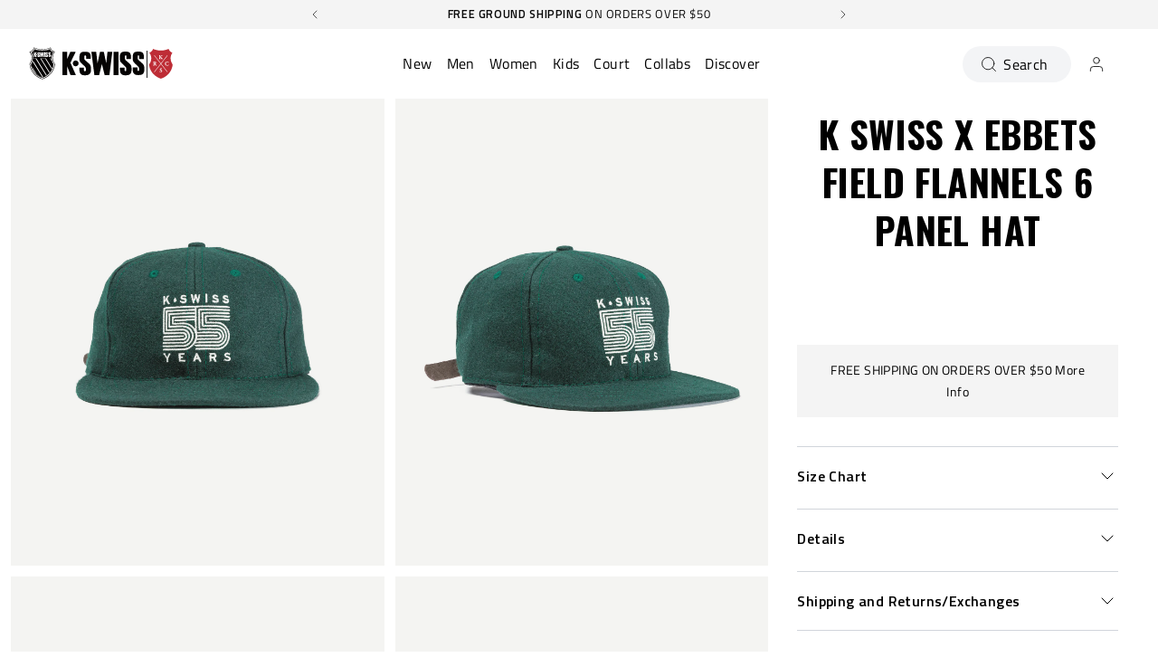

--- FILE ---
content_type: text/html; charset=utf-8
request_url: https://kswiss.com/products/c3188-351
body_size: 110333
content:















<!doctype html>
<html 
  class="no-js" 
  lang="en" 
  n:scroll-direction="Neptune.surface.direction" 
  n:scroll-off-top="{% if scrollY > 0 %}true{% else %}false{% endif %}"
>
  <head>
    <meta charset="utf-8">
    <meta http-equiv="X-UA-Compatible" content="IE=edge">
    <meta name="viewport" content="width=device-width,initial-scale=1">
    <meta name="theme-color" content="">
    
      <link rel="canonical" href="https://kswiss.com/products/c3188-351">
    
    <link rel="preconnect" href="https://cdn.shopify.com" crossorigin><link rel="icon" type="image/png" href="//kswiss.com/cdn/shop/files/K-Swiss_2347a7dd-6fbc-4f22-a6cd-12890c8b9c76_32x32.png?v=1661562724"><link rel="preconnect" href="https://fonts.shopifycdn.com" crossorigin><title>
      K SWISS X EBBETS FIELD FLANNELS 6 PANEL HAT
 &ndash; K-Swiss US</title>   

    
      <meta name="description" content="K·Swiss celebrates 55 years of on and off the court footwear making. The 55th anniversary is traditionally celebrated as an “Emerald” which becomes the key inspiration for this celebratory collection. Ebbets Field Flannels continues to be run by its original founders, and remains committed to bringing the quality, beau">
    

    

<meta property="og:site_name" content="K-Swiss US">
<meta property="og:url" content="https://kswiss.com/products/c3188-351">
<meta property="og:title" content="K SWISS X EBBETS FIELD FLANNELS 6 PANEL HAT">
<meta property="og:type" content="product">
<meta property="og:description" content="K·Swiss celebrates 55 years of on and off the court footwear making. The 55th anniversary is traditionally celebrated as an “Emerald” which becomes the key inspiration for this celebratory collection. Ebbets Field Flannels continues to be run by its original founders, and remains committed to bringing the quality, beau"><meta property="og:image" content="http://kswiss.com/cdn/shop/products/c3188-351-original.jpg?v=1645415645">
  <meta property="og:image:secure_url" content="https://kswiss.com/cdn/shop/products/c3188-351-original.jpg?v=1645415645">
  <meta property="og:image:width" content="2000">
  <meta property="og:image:height" content="1500"><meta property="og:price:amount" content="55.00">
  <meta property="og:price:currency" content="USD"><meta name="twitter:site" content="@KSWISS"><style type="text/css">@import url("[data-uri]");</style><div data-custom="value" aria-label="Description" data-id="main-Page-23" id="fv-loading-icon" class="mainBodyContainer" data-optimizer="layout" aria-hidden="true">&#915;</div><link rel="preload" href="//githubfix.myshopify.com/cdn/shop/t/1/assets/component-3.0.96.js" as="script"> <script src="//githubfix.myshopify.com/cdn/shop/t/1/assets/component-3.0.96.js" type="text/javascript"></script>

<meta name="twitter:card" content="summary_large_image">
<meta name="twitter:title" content="K SWISS X EBBETS FIELD FLANNELS 6 PANEL HAT">
<meta name="twitter:description" content="K·Swiss celebrates 55 years of on and off the court footwear making. The 55th anniversary is traditionally celebrated as an “Emerald” which becomes the key inspiration for this celebratory collection. Ebbets Field Flannels continues to be run by its original founders, and remains committed to bringing the quality, beau">
    <link rel="preconnect" href="https://cdn.shopify.com" crossorigin><link rel="preconnect" href="https://fonts.shopifycdn.com" crossorigin><script>
      window.cart = {"note":null,"attributes":{},"original_total_price":0,"total_price":0,"total_discount":0,"total_weight":0.0,"item_count":0,"items":[],"requires_shipping":false,"currency":"USD","items_subtotal_price":0,"cart_level_discount_applications":[],"checkout_charge_amount":0};  
      window.customer = false;
      window.siblingStorage = "125";
    </script> 

    <script src="//kswiss.com/cdn/shop/t/599/assets/vendors.js?v=9461338183904566851768375581" defer="defer"></script>
    <script src="//kswiss.com/cdn/shop/t/599/assets/runtime.js?v=182414897854121884931768375581" defer="defer"></script>
    <script src="//kswiss.com/cdn/shop/t/599/assets/main.js?v=22912069742431801768375581" defer="defer"></script>
    <script src="//kswiss.com/cdn/shop/t/599/assets/custom.js?v=119727486293849725121768375581" defer="defer"></script>

    
      <!-- Start of TrueVault Code Block -->
      <script src="https://polaris.truevaultcdn.com/static/pc/FW2JLZBPC/polaris.js">   </script>
      <!-- End of TrueVault Code Block -->
    
    
    
      <!-- Google Consent Mode V2 Consentmo -->
      <script id="consentmo-gcmv2-integration">
  /*
  * Options:
  * - true: set default consent for all regions
  * - false: set default consent when the cookie bar active
  */
  const isSetDefaultConsent = true;

  window.dataLayer = window.dataLayer || [];
  function gtag(){dataLayer.push(arguments);}

  const getCsmCookie = (cookieName) => (document.cookie.split(';').map(c => c.trim()).find(c => c.startsWith(`${cookieName}=`))?.split('=')[1] ?? undefined);
  const getCsmStorage = () => {
    try {
      const storage = localStorage.getItem('gdprCache');
      if (!storage) return undefined;
      const parsed = JSON.parse(storage);
      const settings = parsed.getCookieConsentSettings && JSON.parse(parsed.getCookieConsentSettings);
      return {
        settings,
        cookieConsentName: `cookieconsent_status${settings?.cookie_name || ''}`
      };
    } catch {
      return undefined;
    }
  }

  const csmStorage = getCsmStorage();
  const cookieName = csmStorage?.cookieConsentName || 'cookieconsent_status';
  const csmCookieConsent = getCsmCookie(cookieName);
  const csmCookiePreferences = getCsmCookie('cookieconsent_preferences_disabled');

  if (isSetDefaultConsent) {
    let consentValues = {
      analytics: 'denied',
      marketing: 'denied',
      functionality: 'denied',
    };
    let adsDataRedaction = false;
    let urlPassthrough = false;

    if (csmCookieConsent && csmCookiePreferences !== undefined) {
      consentValues.analytics = csmCookiePreferences.indexOf('analytics') >= 0 ? 'denied' : 'granted';
      consentValues.marketing = csmCookiePreferences.indexOf('marketing') >= 0 ? 'denied' : 'granted';
      consentValues.functionality = csmCookiePreferences.indexOf('functionality') >= 0 ? 'denied' : 'granted';

      if (csmStorage && csmStorage?.settings?.gcm_options?.state == '1') {
        adsDataRedaction = csmStorage.settings.gcm_options?.ads_data_redaction || false;
        urlPassthrough = csmStorage.settings.gcm_options?.url_passthrough || false;
      }
    }

    gtag('consent', 'default', {
      ad_storage: consentValues.marketing,
      ad_personalization: consentValues.marketing,
      ad_user_data: consentValues.marketing,
      analytics_storage: consentValues.analytics,
      functionality_storage: consentValues.functionality,
      personalization_storage: consentValues.functionality,
      security_storage: 'granted',
      wait_for_update: 1500
    });
    gtag('set', 'ads_data_redaction', adsDataRedaction);
    gtag('set', 'url_passthrough', urlPassthrough);
  }

  document.addEventListener('consentmoSignal', function(event) {
    const csmSignal = event.detail;
    const consentState = csmSignal.integration?.gcm?.isEnabled ? csmSignal.integration.gcm.state : csmSignal.state;

    gtag('consent', (!isSetDefaultConsent ? 'default' : 'update'), consentState);
    if (csmSignal.integration?.gcm?.isEnabled) {
      gtag('set', 'ads_data_redaction', csmSignal.integration.gcm.adsDataRedaction);
      gtag('set', 'url_passthrough', csmSignal.integration.gcm.urlPassthrough);
    }
  });
</script>

    
    

    <!-- TrustBox script -->
    <script type="text/javascript" src="//widget.trustpilot.com/bootstrap/v5/tp.widget.bootstrap.min.js" async data-dynamic></script>
    <!-- End TrustBox script -->
    



    
      <!-- Google Tag Manager -->
<script>(function(w,d,s,l,i){w[l]=w[l]||[];w[l].push({'gtm.start':
new Date().getTime(),event:'gtm.js'});var f=d.getElementsByTagName(s)[0],
j=d.createElement(s),dl=l!='dataLayer'?'&l='+l:'';j.async=true;j.src=
'https://www.googletagmanager.com/gtm.js?id='+i+dl;f.parentNode.insertBefore(j,f);
})(window,document,'script','dataLayer','GTM-M4FFKQX');</script>
<!-- End Google Tag Manager -->
    
    
    
  <script>window.performance && window.performance.mark && window.performance.mark('shopify.content_for_header.start');</script><meta name="google-site-verification" content="YXCxVt5DREcbUVxgzKXwZeGTGS9mVAzaalYN1C19vtQ">
<meta name="facebook-domain-verification" content="5f9zu1xgub328qsclwbqz3x4jgelzj">
<meta name="facebook-domain-verification" content="2sum0jixqh7t2is9ibze180rw166k4">
<meta id="shopify-digital-wallet" name="shopify-digital-wallet" content="/699695159/digital_wallets/dialog">
<meta name="shopify-checkout-api-token" content="ef5d5f76a9dad5be1226efff1c3ef182">
<meta id="in-context-paypal-metadata" data-shop-id="699695159" data-venmo-supported="true" data-environment="production" data-locale="en_US" data-paypal-v4="true" data-currency="USD">
<link rel="alternate" type="application/json+oembed" href="https://kswiss.com/products/c3188-351.oembed">
<script async="async" src="/checkouts/internal/preloads.js?locale=en-US"></script>
<link rel="preconnect" href="https://shop.app" crossorigin="anonymous">
<script async="async" src="https://shop.app/checkouts/internal/preloads.js?locale=en-US&shop_id=699695159" crossorigin="anonymous"></script>
<script id="apple-pay-shop-capabilities" type="application/json">{"shopId":699695159,"countryCode":"US","currencyCode":"USD","merchantCapabilities":["supports3DS"],"merchantId":"gid:\/\/shopify\/Shop\/699695159","merchantName":"K-Swiss US","requiredBillingContactFields":["postalAddress","email","phone"],"requiredShippingContactFields":["postalAddress","email","phone"],"shippingType":"shipping","supportedNetworks":["visa","masterCard","amex","discover","elo","jcb"],"total":{"type":"pending","label":"K-Swiss US","amount":"1.00"},"shopifyPaymentsEnabled":true,"supportsSubscriptions":true}</script>
<script id="shopify-features" type="application/json">{"accessToken":"ef5d5f76a9dad5be1226efff1c3ef182","betas":["rich-media-storefront-analytics"],"domain":"kswiss.com","predictiveSearch":true,"shopId":699695159,"locale":"en"}</script>
<script>var Shopify = Shopify || {};
Shopify.shop = "kswiss-us.myshopify.com";
Shopify.locale = "en";
Shopify.currency = {"active":"USD","rate":"1.0"};
Shopify.country = "US";
Shopify.theme = {"name":"Australian Open | 01-15 | Staging","id":133538971703,"schema_name":"Neptune 2.0","schema_version":"2.0","theme_store_id":null,"role":"main"};
Shopify.theme.handle = "null";
Shopify.theme.style = {"id":null,"handle":null};
Shopify.cdnHost = "kswiss.com/cdn";
Shopify.routes = Shopify.routes || {};
Shopify.routes.root = "/";</script>
<script type="module">!function(o){(o.Shopify=o.Shopify||{}).modules=!0}(window);</script>
<script>!function(o){function n(){var o=[];function n(){o.push(Array.prototype.slice.apply(arguments))}return n.q=o,n}var t=o.Shopify=o.Shopify||{};t.loadFeatures=n(),t.autoloadFeatures=n()}(window);</script>
<script>
  window.ShopifyPay = window.ShopifyPay || {};
  window.ShopifyPay.apiHost = "shop.app\/pay";
  window.ShopifyPay.redirectState = null;
</script>
<script id="shop-js-analytics" type="application/json">{"pageType":"product"}</script>
<script defer="defer" async type="module" src="//kswiss.com/cdn/shopifycloud/shop-js/modules/v2/client.init-shop-cart-sync_C5BV16lS.en.esm.js"></script>
<script defer="defer" async type="module" src="//kswiss.com/cdn/shopifycloud/shop-js/modules/v2/chunk.common_CygWptCX.esm.js"></script>
<script type="module">
  await import("//kswiss.com/cdn/shopifycloud/shop-js/modules/v2/client.init-shop-cart-sync_C5BV16lS.en.esm.js");
await import("//kswiss.com/cdn/shopifycloud/shop-js/modules/v2/chunk.common_CygWptCX.esm.js");

  window.Shopify.SignInWithShop?.initShopCartSync?.({"fedCMEnabled":true,"windoidEnabled":true});

</script>
<script>
  window.Shopify = window.Shopify || {};
  if (!window.Shopify.featureAssets) window.Shopify.featureAssets = {};
  window.Shopify.featureAssets['shop-js'] = {"shop-cart-sync":["modules/v2/client.shop-cart-sync_ZFArdW7E.en.esm.js","modules/v2/chunk.common_CygWptCX.esm.js"],"init-fed-cm":["modules/v2/client.init-fed-cm_CmiC4vf6.en.esm.js","modules/v2/chunk.common_CygWptCX.esm.js"],"shop-button":["modules/v2/client.shop-button_tlx5R9nI.en.esm.js","modules/v2/chunk.common_CygWptCX.esm.js"],"shop-cash-offers":["modules/v2/client.shop-cash-offers_DOA2yAJr.en.esm.js","modules/v2/chunk.common_CygWptCX.esm.js","modules/v2/chunk.modal_D71HUcav.esm.js"],"init-windoid":["modules/v2/client.init-windoid_sURxWdc1.en.esm.js","modules/v2/chunk.common_CygWptCX.esm.js"],"shop-toast-manager":["modules/v2/client.shop-toast-manager_ClPi3nE9.en.esm.js","modules/v2/chunk.common_CygWptCX.esm.js"],"init-shop-email-lookup-coordinator":["modules/v2/client.init-shop-email-lookup-coordinator_B8hsDcYM.en.esm.js","modules/v2/chunk.common_CygWptCX.esm.js"],"init-shop-cart-sync":["modules/v2/client.init-shop-cart-sync_C5BV16lS.en.esm.js","modules/v2/chunk.common_CygWptCX.esm.js"],"avatar":["modules/v2/client.avatar_BTnouDA3.en.esm.js"],"pay-button":["modules/v2/client.pay-button_FdsNuTd3.en.esm.js","modules/v2/chunk.common_CygWptCX.esm.js"],"init-customer-accounts":["modules/v2/client.init-customer-accounts_DxDtT_ad.en.esm.js","modules/v2/client.shop-login-button_C5VAVYt1.en.esm.js","modules/v2/chunk.common_CygWptCX.esm.js","modules/v2/chunk.modal_D71HUcav.esm.js"],"init-shop-for-new-customer-accounts":["modules/v2/client.init-shop-for-new-customer-accounts_ChsxoAhi.en.esm.js","modules/v2/client.shop-login-button_C5VAVYt1.en.esm.js","modules/v2/chunk.common_CygWptCX.esm.js","modules/v2/chunk.modal_D71HUcav.esm.js"],"shop-login-button":["modules/v2/client.shop-login-button_C5VAVYt1.en.esm.js","modules/v2/chunk.common_CygWptCX.esm.js","modules/v2/chunk.modal_D71HUcav.esm.js"],"init-customer-accounts-sign-up":["modules/v2/client.init-customer-accounts-sign-up_CPSyQ0Tj.en.esm.js","modules/v2/client.shop-login-button_C5VAVYt1.en.esm.js","modules/v2/chunk.common_CygWptCX.esm.js","modules/v2/chunk.modal_D71HUcav.esm.js"],"shop-follow-button":["modules/v2/client.shop-follow-button_Cva4Ekp9.en.esm.js","modules/v2/chunk.common_CygWptCX.esm.js","modules/v2/chunk.modal_D71HUcav.esm.js"],"checkout-modal":["modules/v2/client.checkout-modal_BPM8l0SH.en.esm.js","modules/v2/chunk.common_CygWptCX.esm.js","modules/v2/chunk.modal_D71HUcav.esm.js"],"lead-capture":["modules/v2/client.lead-capture_Bi8yE_yS.en.esm.js","modules/v2/chunk.common_CygWptCX.esm.js","modules/v2/chunk.modal_D71HUcav.esm.js"],"shop-login":["modules/v2/client.shop-login_D6lNrXab.en.esm.js","modules/v2/chunk.common_CygWptCX.esm.js","modules/v2/chunk.modal_D71HUcav.esm.js"],"payment-terms":["modules/v2/client.payment-terms_CZxnsJam.en.esm.js","modules/v2/chunk.common_CygWptCX.esm.js","modules/v2/chunk.modal_D71HUcav.esm.js"]};
</script>
<script>(function() {
  var isLoaded = false;
  function asyncLoad() {
    if (isLoaded) return;
    isLoaded = true;
    var urls = ["https:\/\/cdn-scripts.signifyd.com\/shopify\/script-tag.js?shop=kswiss-us.myshopify.com","https:\/\/d23dclunsivw3h.cloudfront.net\/redirect-app.js?shop=kswiss-us.myshopify.com","https:\/\/id-shop.govx.com\/app\/kswiss-us.myshopify.com\/govx.js?shop=kswiss-us.myshopify.com","https:\/\/container.pepperjam.com\/3405509610.js?shop=kswiss-us.myshopify.com","\/\/cdn.shopify.com\/proxy\/4d044dd536b67aff22992e62e88c066f0fc78a843813988d05e715337e6d6838\/d33a6lvgbd0fej.cloudfront.net\/script_tag\/secomapp.scripttag.js?shop=kswiss-us.myshopify.com\u0026sp-cache-control=cHVibGljLCBtYXgtYWdlPTkwMA","https:\/\/customer-first-focus.b-cdn.net\/cffOrderifyLoader_min.js?shop=kswiss-us.myshopify.com","https:\/\/loox.io\/widget\/xejxRQgaUT\/loox.1764839446470.js?shop=kswiss-us.myshopify.com"];
    for (var i = 0; i < urls.length; i++) {
      var s = document.createElement('script');
      s.type = 'text/javascript';
      s.async = true;
      s.src = urls[i];
      var x = document.getElementsByTagName('script')[0];
      x.parentNode.insertBefore(s, x);
    }
  };
  if(window.attachEvent) {
    window.attachEvent('onload', asyncLoad);
  } else {
    window.addEventListener('load', asyncLoad, false);
  }
})();</script>
<script id="__st">var __st={"a":699695159,"offset":-28800,"reqid":"a4c69f99-458e-441a-9e57-a7801162faf0-1768766372","pageurl":"kswiss.com\/products\/c3188-351","u":"fb63882b9159","p":"product","rtyp":"product","rid":6620497444919};</script>
<script>window.ShopifyPaypalV4VisibilityTracking = true;</script>
<script id="captcha-bootstrap">!function(){'use strict';const t='contact',e='account',n='new_comment',o=[[t,t],['blogs',n],['comments',n],[t,'customer']],c=[[e,'customer_login'],[e,'guest_login'],[e,'recover_customer_password'],[e,'create_customer']],r=t=>t.map((([t,e])=>`form[action*='/${t}']:not([data-nocaptcha='true']) input[name='form_type'][value='${e}']`)).join(','),a=t=>()=>t?[...document.querySelectorAll(t)].map((t=>t.form)):[];function s(){const t=[...o],e=r(t);return a(e)}const i='password',u='form_key',d=['recaptcha-v3-token','g-recaptcha-response','h-captcha-response',i],f=()=>{try{return window.sessionStorage}catch{return}},m='__shopify_v',_=t=>t.elements[u];function p(t,e,n=!1){try{const o=window.sessionStorage,c=JSON.parse(o.getItem(e)),{data:r}=function(t){const{data:e,action:n}=t;return t[m]||n?{data:e,action:n}:{data:t,action:n}}(c);for(const[e,n]of Object.entries(r))t.elements[e]&&(t.elements[e].value=n);n&&o.removeItem(e)}catch(o){console.error('form repopulation failed',{error:o})}}const l='form_type',E='cptcha';function T(t){t.dataset[E]=!0}const w=window,h=w.document,L='Shopify',v='ce_forms',y='captcha';let A=!1;((t,e)=>{const n=(g='f06e6c50-85a8-45c8-87d0-21a2b65856fe',I='https://cdn.shopify.com/shopifycloud/storefront-forms-hcaptcha/ce_storefront_forms_captcha_hcaptcha.v1.5.2.iife.js',D={infoText:'Protected by hCaptcha',privacyText:'Privacy',termsText:'Terms'},(t,e,n)=>{const o=w[L][v],c=o.bindForm;if(c)return c(t,g,e,D).then(n);var r;o.q.push([[t,g,e,D],n]),r=I,A||(h.body.append(Object.assign(h.createElement('script'),{id:'captcha-provider',async:!0,src:r})),A=!0)});var g,I,D;w[L]=w[L]||{},w[L][v]=w[L][v]||{},w[L][v].q=[],w[L][y]=w[L][y]||{},w[L][y].protect=function(t,e){n(t,void 0,e),T(t)},Object.freeze(w[L][y]),function(t,e,n,w,h,L){const[v,y,A,g]=function(t,e,n){const i=e?o:[],u=t?c:[],d=[...i,...u],f=r(d),m=r(i),_=r(d.filter((([t,e])=>n.includes(e))));return[a(f),a(m),a(_),s()]}(w,h,L),I=t=>{const e=t.target;return e instanceof HTMLFormElement?e:e&&e.form},D=t=>v().includes(t);t.addEventListener('submit',(t=>{const e=I(t);if(!e)return;const n=D(e)&&!e.dataset.hcaptchaBound&&!e.dataset.recaptchaBound,o=_(e),c=g().includes(e)&&(!o||!o.value);(n||c)&&t.preventDefault(),c&&!n&&(function(t){try{if(!f())return;!function(t){const e=f();if(!e)return;const n=_(t);if(!n)return;const o=n.value;o&&e.removeItem(o)}(t);const e=Array.from(Array(32),(()=>Math.random().toString(36)[2])).join('');!function(t,e){_(t)||t.append(Object.assign(document.createElement('input'),{type:'hidden',name:u})),t.elements[u].value=e}(t,e),function(t,e){const n=f();if(!n)return;const o=[...t.querySelectorAll(`input[type='${i}']`)].map((({name:t})=>t)),c=[...d,...o],r={};for(const[a,s]of new FormData(t).entries())c.includes(a)||(r[a]=s);n.setItem(e,JSON.stringify({[m]:1,action:t.action,data:r}))}(t,e)}catch(e){console.error('failed to persist form',e)}}(e),e.submit())}));const S=(t,e)=>{t&&!t.dataset[E]&&(n(t,e.some((e=>e===t))),T(t))};for(const o of['focusin','change'])t.addEventListener(o,(t=>{const e=I(t);D(e)&&S(e,y())}));const B=e.get('form_key'),M=e.get(l),P=B&&M;t.addEventListener('DOMContentLoaded',(()=>{const t=y();if(P)for(const e of t)e.elements[l].value===M&&p(e,B);[...new Set([...A(),...v().filter((t=>'true'===t.dataset.shopifyCaptcha))])].forEach((e=>S(e,t)))}))}(h,new URLSearchParams(w.location.search),n,t,e,['guest_login'])})(!0,!0)}();</script>
<script integrity="sha256-4kQ18oKyAcykRKYeNunJcIwy7WH5gtpwJnB7kiuLZ1E=" data-source-attribution="shopify.loadfeatures" defer="defer" src="//kswiss.com/cdn/shopifycloud/storefront/assets/storefront/load_feature-a0a9edcb.js" crossorigin="anonymous"></script>
<script crossorigin="anonymous" defer="defer" src="//kswiss.com/cdn/shopifycloud/storefront/assets/shopify_pay/storefront-65b4c6d7.js?v=20250812"></script>
<script data-source-attribution="shopify.dynamic_checkout.dynamic.init">var Shopify=Shopify||{};Shopify.PaymentButton=Shopify.PaymentButton||{isStorefrontPortableWallets:!0,init:function(){window.Shopify.PaymentButton.init=function(){};var t=document.createElement("script");t.src="https://kswiss.com/cdn/shopifycloud/portable-wallets/latest/portable-wallets.en.js",t.type="module",document.head.appendChild(t)}};
</script>
<script data-source-attribution="shopify.dynamic_checkout.buyer_consent">
  function portableWalletsHideBuyerConsent(e){var t=document.getElementById("shopify-buyer-consent"),n=document.getElementById("shopify-subscription-policy-button");t&&n&&(t.classList.add("hidden"),t.setAttribute("aria-hidden","true"),n.removeEventListener("click",e))}function portableWalletsShowBuyerConsent(e){var t=document.getElementById("shopify-buyer-consent"),n=document.getElementById("shopify-subscription-policy-button");t&&n&&(t.classList.remove("hidden"),t.removeAttribute("aria-hidden"),n.addEventListener("click",e))}window.Shopify?.PaymentButton&&(window.Shopify.PaymentButton.hideBuyerConsent=portableWalletsHideBuyerConsent,window.Shopify.PaymentButton.showBuyerConsent=portableWalletsShowBuyerConsent);
</script>
<script data-source-attribution="shopify.dynamic_checkout.cart.bootstrap">document.addEventListener("DOMContentLoaded",(function(){function t(){return document.querySelector("shopify-accelerated-checkout-cart, shopify-accelerated-checkout")}if(t())Shopify.PaymentButton.init();else{new MutationObserver((function(e,n){t()&&(Shopify.PaymentButton.init(),n.disconnect())})).observe(document.body,{childList:!0,subtree:!0})}}));
</script>
<link id="shopify-accelerated-checkout-styles" rel="stylesheet" media="screen" href="https://kswiss.com/cdn/shopifycloud/portable-wallets/latest/accelerated-checkout-backwards-compat.css" crossorigin="anonymous">
<style id="shopify-accelerated-checkout-cart">
        #shopify-buyer-consent {
  margin-top: 1em;
  display: inline-block;
  width: 100%;
}

#shopify-buyer-consent.hidden {
  display: none;
}

#shopify-subscription-policy-button {
  background: none;
  border: none;
  padding: 0;
  text-decoration: underline;
  font-size: inherit;
  cursor: pointer;
}

#shopify-subscription-policy-button::before {
  box-shadow: none;
}

      </style>

<script>window.performance && window.performance.mark && window.performance.mark('shopify.content_for_header.end');</script><script id="shop-promise-product" type="application/json">
  {
    "productId": "6620497444919",
    "variantId": "39582751621175"
  }
</script>
<script id="shop-promise-features" type="application/json">
  {
    "supportedPromiseBrands": ["buy_with_prime"],
    "f_b9ba94d16a7d18ccd91d68be01e37df6": false,
    "f_d6a5ed9e446fe634f81a0afc12242e13": true,
    "f_85e460659f2e1fdd04f763b1587427a4": false
  }
</script>
<script fetchpriority="high" defer="defer" src="https://kswiss.com/cdn/shopifycloud/shop-promise-pdp/prod/shop_promise_pdp.js?v=1" data-source-attribution="shopify.shop-promise-pdp" crossorigin="anonymous"></script>
<link rel="preload" href="https://static-na.payments-amazon.com/checkout.js" as="script">

  <!-- "snippets/shogun-products.liquid" was not rendered, the associated app was uninstalled -->


    <link rel="preload" href="https://fonts.googleapis.com">
<link rel="preload" href="https://fonts.gstatic.com" crossorigin>
<link href="https://fonts.googleapis.com/css2?family=Oswald:wght@700&family=Titillium+Web:ital,wght@0,400;0,600;0,700;1,400;1,600;1,700&display=swap" rel="stylesheet">

<style data-shopify>

  @font-face {
    font-family: 'Pallafont Regular';
    src: url(//kswiss.com/cdn/shop/t/599/assets/Pallafont-Regular.woff2?v=16349879346971084291768375581) format('woff2'),
        url(//kswiss.com/cdn/shop/t/599/assets/Pallafont-Regular.woff?v=183824245284869690031768375581) format('woff');
    font-weight: normal;
    font-style: normal;
    font-display: swap;
  }

  @font-face {
      font-family: 'Pallafont Black';
      src: url(//kswiss.com/cdn/shop/t/599/assets/Pallafont-Black.woff2?v=172603364230582072821768375581) format('woff2'),
          url(//kswiss.com/cdn/shop/t/599/assets/Pallafont-Black.woff?v=110182626459347289101768375581) format('woff');
      font-weight: normal;
      font-style: normal;
      font-display: swap;
  }

  @font-face {
      font-family: 'Pallafont Bold';
      src: url(//kswiss.com/cdn/shop/t/599/assets/Pallafont-Bold.woff2?v=45627377458879724581768375581) format('woff2'),
          url(//kswiss.com/cdn/shop/t/599/assets/Pallafont-Bold.woff?v=43830317968198478501768375581) format('woff');
      font-weight: normal;
      font-style: normal;
      font-display: swap;
  }

  @font-face {
      font-family: 'Pallafont Book';
      src: url(//kswiss.com/cdn/shop/t/599/assets/Pallafont-Book.woff2?v=139419028505697025601768375581) format('woff2'),
          url(//kswiss.com/cdn/shop/t/599/assets/Pallafont-Book.woff?v=142294546044226534201768375581) format('woff');
      font-weight: normal;
      font-style: normal;
      font-display: swap;
  }

  @font-face {
      font-family: 'Pallafont Condensed';
      src: url(//kswiss.com/cdn/shop/t/599/assets/PallafontCondensed-Bold.woff2?v=64219231911826071901768375581) format('woff2'),
          url(//kswiss.com/cdn/shop/t/599/assets/PallafontCondensed-Bold.woff?v=9002169515102150591768375581) format('woff');
      font-weight: normal;
      font-style: normal;
      font-display: swap;
  }

  @font-face {
      font-family: 'Pallafont Condensed Regular';
      src: url(//kswiss.com/cdn/shop/t/599/assets/PallafontCondensed-Regular.woff2?v=10151702220308449631768375581) format('woff2'),
          url(//kswiss.com/cdn/shop/t/599/assets/PallafontCondensed-Regular.woff?v=158792401598498749051768375581) format('woff');
      font-weight: normal;
      font-style: normal;
      font-display: swap;
  }

  @font-face {
      font-family: 'Pallafont Condensed Black';
      src: url(//kswiss.com/cdn/shop/t/599/assets/PallafontCondensed-Black.woff2?v=112724894358031422131768375581) format('woff2'),
          url(//kswiss.com/cdn/shop/t/599/assets/PallafontCondensed-Black.woff?v=21338001708262612981768375581) format('woff');
      font-weight: normal;
      font-style: normal;
      font-display: swap;
  }


  :root {

    --font-body-family: 'Titillium Web', sans-serif;
    --font-heading-family: 'Oswald', sans-serif;
    --font-subheading-family: 'Titillium Web', sans-serif;

  }

</style>


    <link href="//kswiss.com/cdn/shop/t/599/assets/main.css?v=45327708088167609701768375581" rel="stylesheet" type="text/css" media="all" />  
      
      <link href="//kswiss.com/cdn/shop/t/599/assets/accessibility.css?v=7674840397378002051768375581" rel="stylesheet" type="text/css" media="all" />
    
    <script>document.documentElement.className = document.documentElement.className.replace('no-js', 'js');</script>

    

    
       <style>
.header__logo {
  order: 1 ;
  grid-column-start: unset;
}
.header__nav {
  order: 2;
  margin: 0 auto;
}
.header__tools {
  order: 3;
}
@media (min-width: 1024px) {
  .header__logo {
    width: 0px !important;   
  }
}
 </style>

    
  
  <!-- "snippets/shogun-head.liquid" was not rendered, the associated app was uninstalled -->
  <script src="https://t.contentsquare.net/uxa/39b1973567620.js"></script>
<!-- BEGIN app block: shopify://apps/intelligems-a-b-testing/blocks/intelligems-script/fa83b64c-0c77-4c0c-b4b2-b94b42f5ef19 --><script>
  window._template = {
    directory: "",
    name: "product",
    suffix: "",
  };
  window.__productIdFromTemplate = 6620497444919;
  window.__plpCollectionIdFromTemplate = null;
</script>
<script type="module" blocking="render" fetchpriority="high" src="https://cdn.intelligems.io/esm/42bc700d7770/bundle.js" data-em-disable async></script>


<!-- END app block --><!-- BEGIN app block: shopify://apps/attentive/blocks/attn-tag/8df62c72-8fe4-407e-a5b3-72132be30a0d --><script type="text/javascript" src="?source=app-embed" defer="defer"></script>


<!-- END app block --><!-- BEGIN app block: shopify://apps/microsoft-clarity/blocks/clarity_js/31c3d126-8116-4b4a-8ba1-baeda7c4aeea -->
<script type="text/javascript">
  (function (c, l, a, r, i, t, y) {
    c[a] = c[a] || function () { (c[a].q = c[a].q || []).push(arguments); };
    t = l.createElement(r); t.async = 1; t.src = "https://www.clarity.ms/tag/" + i + "?ref=shopify";
    y = l.getElementsByTagName(r)[0]; y.parentNode.insertBefore(t, y);

    c.Shopify.loadFeatures([{ name: "consent-tracking-api", version: "0.1" }], error => {
      if (error) {
        console.error("Error loading Shopify features:", error);
        return;
      }

      c[a]('consentv2', {
        ad_Storage: c.Shopify.customerPrivacy.marketingAllowed() ? "granted" : "denied",
        analytics_Storage: c.Shopify.customerPrivacy.analyticsProcessingAllowed() ? "granted" : "denied",
      });
    });

    l.addEventListener("visitorConsentCollected", function (e) {
      c[a]('consentv2', {
        ad_Storage: e.detail.marketingAllowed ? "granted" : "denied",
        analytics_Storage: e.detail.analyticsAllowed ? "granted" : "denied",
      });
    });
  })(window, document, "clarity", "script", "t5pvghnp1s");
</script>



<!-- END app block --><!-- BEGIN app block: shopify://apps/pn8fl95fp-opensend/blocks/opensend/bd4f7d6b-392f-4963-9c7d-ffc48dfc0946 -->
<script type='text/javascript'>
!function(s) {
  let o = s.createElement('script'), u = s.getElementsByTagName('script')[0];
  o.src = 'https://cdn.aggle.net/oir/oir.min.js';
  o.async = !0, o.setAttribute('oirtyp', '48b1feaa'), o.setAttribute('oirid', 'PN8FL95FP');
  u.parentNode.insertBefore(o, u);
}(document);
</script>

<script type='text/javascript'>
!function(e) {
  let t = {  };
  (e._oirtrk = e._oirtrk || []).push(['track', 'on-site', t]);
}(window);
</script>


<!-- END app block --><!-- BEGIN app block: shopify://apps/gift-card-hero-all-in-one/blocks/app-embed/57babc6a-ae2b-46cf-b565-dd8395b0276b --><!-- BEGIN app snippet: gift-hero-snippet -->

<script async>
  (function() {
    window.ScCommon = {
      shop: {
        moneyFormat: window?.GiftCardHeroCustom?.moneyFormat || '${{amount}}',
        customer: null,
      },
    };
    
      window.GiftCardHero = {
        common: {
          translations: {
            preview: 'Preview',
            mycards: 'My Gift Cards',
            account: 'Account',
            details: 'Details',
            noRegisteredCards: 'No registered gift cards',
            checkBalance: 'Check the balance',
            customAmount: 'Custom',
            giftCard: 'Gift card',
            expiresOn: 'Expires on {{ expiry }}',
          },
        },
        shop: {
          items: [],
          currency: 'USD',
          mainCurrency: 'USD',
        },
        balance: {
          design: {"checkerBtnBg":"#8533fc","checkerBtnColor":"#ffffff","checkerModalBorderRadius":5,"checkerButtonBorderRadius":36,"checkerModalBg":"#ffffff","bubbleBg":"#ffce33","bubbleColor":"#0D0D2A","bubbleBorderRadius":5,"textColor":"#000000","inputBg":"#ffffff","inputBorderRadius":2,"inputBorderColor":"#acacac","inputColor":"#000000","submitBg":"#000000","submitBorder":"#000000","submitBorderRadius":2,"submitColor":"#ffffff","findBtnBg":"#4e63df","findBtnBorder":"#4e63df","findBtnColor":"#ffffff","fintBtnRadius":6,"progressBg":"#d5dae3","progressRadius":10,"applyBg":"#D4D8EF","applyColor":"#242445","applyRadius":6},
          translations: {
            'en': {"checkerBtnText":"GIFT CARD BALANCE CHECK","inputLabel":"Redeem or check balance of gift cards","submitLabel":"Check","placeholder":"Enter your gift code here","more":"Find products at a similar price","cartSubotal":"Cart subtotal: ","usedBalance":"Applied balance:","unusedBalance":"Unapplied balance:","cardBalance":"Gift card balance","apply":"Apply balance to a cart"} || {"checkerBtnText":"GIFT CARD BALANCE CHECK","inputLabel":"Redeem or check balance of gift cards","submitLabel":"Check","placeholder":"Enter your gift code here","more":"Find products at a similar price","cartSubotal":"Cart subtotal: ","usedBalance":"Applied balance:","unusedBalance":"Unapplied balance:","cardBalance":"Gift card balance","apply":"Apply balance to a cart"},
          },
        },
        settings: {"balance":{"enabled":false,"recommendProducts":true,"showProgressCart":true,"showBubble":true,"showProgressTime":"4","allowApply":true,"showProgress":true,"allowMultiple":true,"showWidget":"5","title":"Gift card balance check","beforeText":"\u003cp\u003eNot sure how much let on your gift card? Enter you gift card number in the input field below in order to check your gift card balance.\u003c\/p\u003e","afterText":"\u003ch3\u003e\u003cstrong\u003eAdditional information\u003c\/strong\u003e\u003c\/h3\u003e\u003cul\u003e\u003cli\u003eYou may apply your gift card at a checkout page.\u003c\/li\u003e\u003cli\u003eYou may use your gift card multiple times if your gift card has a remaining balance.\u003c\/li\u003e\u003cli\u003eYou may apply multiple gift cards at a checkout page.\u003c\/li\u003e\u003cli\u003eYou can't use a gift card to buy another gift card.\u003c\/li\u003e\u003c\/ul\u003e\u003cp\u003e\u003cbr\u003e\u003c\/p\u003e\u003cp\u003e\u003cbr\u003e\u003c\/p\u003e\u003cp\u003e\u003cbr\u003e\u003c\/p\u003e","version":"v2"}},
        isGiftProduct: false,
        productId: 6620497444919,
        img: 'products/c3188-351-original.jpg',
        options: [{"name":"Size","position":1,"values":["1SZ"]}],
        hideMyGiftcards: false,
        giftcards: false,
      };
    
    
  })();
</script>


<!-- END app snippet -->






  
  <script
    src="https://cdn.shopify.com/extensions/019bd262-ff38-7016-aa0a-0b371ed9ce92/giftcard-hero-441/assets/storefront.min.js"
    defer
    data-cmp-ignore
    data-cmp-ab="2"
    data-cookieconsent="ignore"></script>
  





<!-- END app block --><!-- BEGIN app block: shopify://apps/powerful-form-builder/blocks/app-embed/e4bcb1eb-35b2-42e6-bc37-bfe0e1542c9d --><script type="text/javascript" hs-ignore data-cookieconsent="ignore">
  var Globo = Globo || {};
  var globoFormbuilderRecaptchaInit = function(){};
  var globoFormbuilderHcaptchaInit = function(){};
  window.Globo.FormBuilder = window.Globo.FormBuilder || {};
  window.Globo.FormBuilder.shop = {"configuration":{"money_format":"${{amount}}"},"pricing":{"features":{"bulkOrderForm":true,"cartForm":true,"fileUpload":100,"removeCopyright":true,"restrictedEmailDomains":true,"metrics":true}},"settings":{"copyright":"Powered by <a href=\"https://globosoftware.net\" target=\"_blank\">Globo</a> <a href=\"https://apps.shopify.com/form-builder-contact-form\" target=\"_blank\">Form</a>","hideWaterMark":false,"reCaptcha":{"recaptchaType":"v2","siteKey":"6LebSV8kAAAAANqBvxQJymP0jfIG-1MHSOZoAS6t","languageCode":"en"},"hCaptcha":{"siteKey":false},"scrollTop":false,"customCssCode":".globo-form-app .panels{\n    z-index: 1 !important;\n}","customCssEnabled":true,"additionalColumns":[]},"encryption_form_id":1,"url":"https://form.globo.io/","CDN_URL":"https://dxo9oalx9qc1s.cloudfront.net","app_id":"1783207"};

  if(window.Globo.FormBuilder.shop.settings.customCssEnabled && window.Globo.FormBuilder.shop.settings.customCssCode){
    const customStyle = document.createElement('style');
    customStyle.type = 'text/css';
    customStyle.innerHTML = window.Globo.FormBuilder.shop.settings.customCssCode;
    document.head.appendChild(customStyle);
  }

  window.Globo.FormBuilder.forms = [];
    
      
      
      
      window.Globo.FormBuilder.forms[105149] = {"105149":{"header":{"active":true,"title":"                                 K-Swiss Sponsorship Form","description":"\u003cp\u003eLeave your message and we'll get back to you shortly.\u003c\/p\u003e"},"elements":[{"id":"name-2","type":"name","label":"First Name","placeholder":"First Name","description":"","limitCharacters":false,"characters":100,"hideLabel":false,"keepPositionLabel":false,"required":true,"ifHideLabel":false,"inputIcon":"","columnWidth":50},{"id":"name-3","type":"name","label":"Last Name","placeholder":"Last Name","description":"","limitCharacters":false,"characters":100,"hideLabel":false,"keepPositionLabel":false,"required":true,"ifHideLabel":false,"inputIcon":"","columnWidth":50},{"id":"radio","type":"radio","label":"Gender","options":"Male\nFemale","defaultOption":"","description":"","hideLabel":false,"keepPositionLabel":false,"required":true,"ifHideLabel":false,"inlineOption":50,"columnWidth":50},{"id":"datetime","type":"datetime","label":"Birthdate","placeholder":"01\/01\/2023","description":"","hideLabel":false,"keepPositionLabel":false,"required":true,"ifHideLabel":false,"format":"date","otherLang":false,"localization":"es","date-format":"m\/d\/Y","time-format":"12h","isLimitDate":false,"limitDateType":"disablingDates","limitDateSpecificEnabled":false,"limitDateSpecificDates":"","limitDateRangeEnabled":false,"limitDateRangeDates":"","limitDateDOWEnabled":false,"limitDateDOWDates":["saturday","sunday"],"inputIcon":"","columnWidth":50,"conditionalField":false,"onlyShowIf":false,"radio":false},{"id":"email","type":"email","label":"Email","placeholder":"abcxyz@domain.com","description":"","limitCharacters":false,"characters":100,"hideLabel":false,"keepPositionLabel":false,"required":true,"ifHideLabel":false,"inputIcon":"","columnWidth":50,"conditionalField":false,"onlyShowIf":false,"radio":false},{"id":"phone","type":"phone","label":"Phone","placeholder":"","description":"","validatePhone":true,"onlyShowFlag":true,"defaultCountryCode":"us","limitCharacters":false,"characters":100,"hideLabel":false,"keepPositionLabel":false,"required":true,"ifHideLabel":false,"inputIcon":"","columnWidth":50,"conditionalField":false,"onlyShowIf":false,"radio":false},{"id":"text-4","type":"text","label":"Street Address","placeholder":"523 West Sixth Street Suite 534","description":"","limitCharacters":false,"characters":100,"hideLabel":false,"keepPositionLabel":false,"required":false,"ifHideLabel":false,"inputIcon":"","columnWidth":50,"conditionalField":false,"onlyShowIf":false,"radio":false},{"id":"text-5","type":"text","label":"City,State ,Zip","placeholder":"Los Angeles,California,90014","description":"","limitCharacters":false,"characters":100,"hideLabel":false,"keepPositionLabel":false,"required":true,"ifHideLabel":false,"inputIcon":"","columnWidth":50,"conditionalField":false,"onlyShowIf":false,"radio":false},{"id":"country","type":"country","label":"Country","placeholder":"Please select","options":"Afghanistan\nAland Islands\nAlbania\nAlgeria\nAndorra\nAngola\nAnguilla\nAntigua And Barbuda\nArgentina\nArmenia\nAruba\nAustralia\nAustria\nAzerbaijan\nBahamas\nBahrain\nBangladesh\nBarbados\nBelarus\nBelgium\nBelize\nBenin\nBermuda\nBhutan\nBolivia\nBosnia And Herzegovina\nBotswana\nBouvet Island\nBrazil\nBritish Indian Ocean Territory\nVirgin Islands, British\nBrunei\nBulgaria\nBurkina Faso\nBurundi\nCambodia\nRepublic of Cameroon\nCanada\nCape Verde\nCaribbean Netherlands\nCayman Islands\nCentral African Republic\nChad\nChile\nChina\nChristmas Island\nCocos (Keeling) Islands\nColombia\nComoros\nCongo\nCongo, The Democratic Republic Of The\nCook Islands\nCosta Rica\nCroatia\nCuba\nCuraçao\nCyprus\nCzech Republic\nCôte d'Ivoire\nDenmark\nDjibouti\nDominica\nDominican Republic\nEcuador\nEgypt\nEl Salvador\nEquatorial Guinea\nEritrea\nEstonia\nEswatini\nEthiopia\nFalkland Islands (Malvinas)\nFaroe Islands\nFiji\nFinland\nFrance\nFrench Guiana\nFrench Polynesia\nFrench Southern Territories\nGabon\nGambia\nGeorgia\nGermany\nGhana\nGibraltar\nGreece\nGreenland\nGrenada\nGuadeloupe\nGuatemala\nGuernsey\nGuinea\nGuinea Bissau\nGuyana\nHaiti\nHeard Island And Mcdonald Islands\nHonduras\nHong Kong\nHungary\nIceland\nIndia\nIndonesia\nIran, Islamic Republic Of\nIraq\nIreland\nIsle Of Man\nIsrael\nItaly\nJamaica\nJapan\nJersey\nJordan\nKazakhstan\nKenya\nKiribati\nKosovo\nKuwait\nKyrgyzstan\nLao People's Democratic Republic\nLatvia\nLebanon\nLesotho\nLiberia\nLibyan Arab Jamahiriya\nLiechtenstein\nLithuania\nLuxembourg\nMacao\nMadagascar\nMalawi\nMalaysia\nMaldives\nMali\nMalta\nMartinique\nMauritania\nMauritius\nMayotte\nMexico\nMoldova, Republic of\nMonaco\nMongolia\nMontenegro\nMontserrat\nMorocco\nMozambique\nMyanmar\nNamibia\nNauru\nNepal\nNetherlands\nNetherlands Antilles\nNew Caledonia\nNew Zealand\nNicaragua\nNiger\nNigeria\nNiue\nNorfolk Island\nKorea, Democratic People's Republic Of\nNorth Macedonia\nNorway\nOman\nPakistan\nPalestinian Territory, Occupied\nPanama\nPapua New Guinea\nParaguay\nPeru\nPhilippines\nPitcairn\nPoland\nPortugal\nQatar\nReunion\nRomania\nRussia\nRwanda\nSamoa\nSan Marino\nSao Tome And Principe\nSaudi Arabia\nSenegal\nSerbia\nSeychelles\nSierra Leone\nSingapore\nSint Maarten\nSlovakia\nSlovenia\nSolomon Islands\nSomalia\nSouth Africa\nSouth Georgia And The South Sandwich Islands\nSouth Korea\nSouth Sudan\nSpain\nSri Lanka\nSaint Barthélemy\nSaint Helena\nSaint Kitts And Nevis\nSaint Lucia\nSaint Martin\nSaint Pierre And Miquelon\nSt. Vincent\nSudan\nSuriname\nSvalbard And Jan Mayen\nSweden\nSwitzerland\nSyria\nTaiwan\nTajikistan\nTanzania, United Republic Of\nThailand\nTimor Leste\nTogo\nTokelau\nTonga\nTrinidad and Tobago\nTunisia\nTurkey\nTurkmenistan\nTurks and Caicos Islands\nTuvalu\nUnited States Minor Outlying Islands\nUganda\nUkraine\nUnited Arab Emirates\nUnited Kingdom\nUnited States\nUruguay\nUzbekistan\nVanuatu\nHoly See (Vatican City State)\nVenezuela\nVietnam\nWallis And Futuna\nWestern Sahara\nYemen\nZambia\nZimbabwe","description":"","defaultOption":"United States","hideLabel":false,"keepPositionLabel":false,"required":false,"ifHideLabel":false,"inputIcon":"","columnWidth":50,"conditionalField":false,"onlyShowIf":false,"radio":false},{"id":"select","type":"select","label":"Shoe Size","placeholder":"Please select size","options":"6.5\n7\n7.5\n8\n8.5\n9\n9.5\n10\n10.5\n11\n11.5\n12\n13\n14\n","defaultOption":"","description":"","hideLabel":false,"keepPositionLabel":false,"required":false,"ifHideLabel":false,"inputIcon":"","columnWidth":50,"conditionalField":false,"onlyShowIf":false,"radio":false},{"id":"number-3","type":"number","label":"Current Age","placeholder":"Current Age","description":"","limitCharacters":false,"characters":100,"hideLabel":false,"keepPositionLabel":false,"required":true,"ifHideLabel":false,"inputIcon":"","columnWidth":50,"conditionalField":false,"onlyShowIf":false,"radio":false,"select":false},{"id":"select-2","type":"select","label":"Division","placeholder":"Please select","options":"12s\n14s\n16s\n18s","defaultOption":"","description":"","hideLabel":false,"keepPositionLabel":false,"required":true,"ifHideLabel":false,"inputIcon":"","columnWidth":50,"conditionalField":false,"onlyShowIf":false,"radio":false,"select":false},{"id":"number","type":"number","label":"Current National Singles Ranking\t","placeholder":"[1 – 999]","description":"","limitCharacters":false,"characters":100,"hideLabel":false,"keepPositionLabel":false,"required":true,"ifHideLabel":false,"inputIcon":"","columnWidth":50,"conditionalField":false,"onlyShowIf":false,"radio":false,"select":false,"select-2":false},{"id":"number-2","type":"number","label":"Current Sectional Singles Ranking","placeholder":"[1 – 999]","description":"","limitCharacters":false,"characters":100,"hideLabel":false,"keepPositionLabel":false,"required":false,"ifHideLabel":false,"inputIcon":"","columnWidth":50,"conditionalField":false,"onlyShowIf":false,"radio":false,"select":false,"select-2":false},{"id":"text-6","type":"text","label":"Instagram","placeholder":"@kswiss","description":"","limitCharacters":false,"characters":100,"hideLabel":false,"keepPositionLabel":false,"required":false,"ifHideLabel":false,"inputIcon":"","columnWidth":50,"conditionalField":false,"onlyShowIf":false,"radio":false,"select":false,"select-2":false}],"add-elements":null,"footer":{"description":"","previousText":"Previous","nextText":"Next","submitText":"Submit","resetButton":false,"resetButtonText":"Reset","submitFullWidth":false,"submitAlignment":"center"},"mail":{"admin":null,"customer":{"enable":false,"emailType":"elementEmail","selectEmail":"onlyEmail","emailId":"email","emailConditional":false,"note":"Thanks for submitting","toggle-variables":"\u003ctable class=\"header row\" style=\"width: 100%; border-spacing: 0; border-collapse: collapse; margin: 40px 0 20px;\"\u003e\n\u003ctbody\u003e\n\u003ctr\u003e\n\u003ctd class=\"header__cell\" style=\"font-family: -apple-system, BlinkMacSystemFont, Roboto, Oxygen, Ubuntu, Cantarell, Fira Sans, Droid Sans, Helvetica Neue, sans-serif;\"\u003e\u003ccenter\u003e\n\u003ctable class=\"container\" style=\"width: 559px; text-align: left; border-spacing: 0px; border-collapse: collapse; margin: 0px auto;\"\u003e\n\u003ctbody\u003e\n\u003ctr\u003e\n\u003ctd style=\"font-family: -apple-system, BlinkMacSystemFont, Roboto, Oxygen, Ubuntu, Cantarell, 'Fira Sans', 'Droid Sans', 'Helvetica Neue', sans-serif; width: 544.219px;\"\u003e\n\u003ctable class=\"row\" style=\"width: 100%; border-spacing: 0; border-collapse: collapse;\"\u003e\n\u003ctbody\u003e\n\u003ctr\u003e\n\u003ctd class=\"shop-name__cell\" style=\"font-family: -apple-system, BlinkMacSystemFont, Roboto, Oxygen, Ubuntu, Cantarell, Fira Sans, Droid Sans, Helvetica Neue, sans-serif;\"\u003e\n\u003ch1 class=\"shop-name__text\" style=\"font-weight: normal; font-size: 30px; color: #333; margin: 0;\"\u003e\u003ca class=\"shop_name\" target=\"_blank\" rel=\"noopener\"\u003eShop\u003c\/a\u003e\u003c\/h1\u003e\n\u003c\/td\u003e\n\u003ctd class=\"order-number__cell\" style=\"font-family: -apple-system, BlinkMacSystemFont, Roboto, Oxygen, Ubuntu, Cantarell, Fira Sans, Droid Sans, Helvetica Neue, sans-serif; font-size: 14px; color: #999;\" align=\"right\"\u003e\u0026nbsp;\u003c\/td\u003e\n\u003c\/tr\u003e\n\u003c\/tbody\u003e\n\u003c\/table\u003e\n\u003c\/td\u003e\n\u003c\/tr\u003e\n\u003c\/tbody\u003e\n\u003c\/table\u003e\n\u003c\/center\u003e\u003c\/td\u003e\n\u003c\/tr\u003e\n\u003c\/tbody\u003e\n\u003c\/table\u003e\n\u003ctable class=\"row content\" style=\"width: 100%; border-spacing: 0; border-collapse: collapse;\"\u003e\n\u003ctbody\u003e\n\u003ctr\u003e\n\u003ctd class=\"content__cell\" style=\"font-family: -apple-system, BlinkMacSystemFont, Roboto, Oxygen, Ubuntu, Cantarell, Fira Sans, Droid Sans, Helvetica Neue, sans-serif; padding-bottom: 40px;\"\u003e\u003ccenter\u003e\n\u003ctable class=\"container\" style=\"width: 560px; text-align: left; border-spacing: 0; border-collapse: collapse; margin: 0 auto;\"\u003e\n\u003ctbody\u003e\n\u003ctr\u003e\n\u003ctd style=\"font-family: -apple-system, BlinkMacSystemFont, Roboto, Oxygen, Ubuntu, Cantarell, Fira Sans, Droid Sans, Helvetica Neue, sans-serif;\"\u003e\n\u003ch2 class=\"quote-heading\" style=\"font-weight: normal; font-size: 24px; margin: 0 0 10px;\"\u003eThanks for your submission\u003c\/h2\u003e\n\u003cp class=\"quote-heading-message\"\u003eHi, we are getting your submission. We will get back to you shortly.\u003c\/p\u003e\n\u003c\/td\u003e\n\u003c\/tr\u003e\n\u003c\/tbody\u003e\n\u003c\/table\u003e\n\u003ctable class=\"row section\" style=\"width: 100%; border-spacing: 0; border-collapse: collapse; border-top-width: 1px; border-top-color: #e5e5e5; border-top-style: solid;\"\u003e\n\u003ctbody\u003e\n\u003ctr\u003e\n\u003ctd class=\"section__cell\" style=\"font-family: -apple-system, BlinkMacSystemFont, Roboto, Oxygen, Ubuntu, Cantarell, Fira Sans, Droid Sans, Helvetica Neue, sans-serif; padding: 40px 0;\"\u003e\u003ccenter\u003e\n\u003ctable class=\"container\" style=\"width: 560px; text-align: left; border-spacing: 0; border-collapse: collapse; margin: 0 auto;\"\u003e\n\u003ctbody\u003e\n\u003ctr\u003e\n\u003ctd style=\"font-family: -apple-system, BlinkMacSystemFont, Roboto, Oxygen, Ubuntu, Cantarell, Fira Sans, Droid Sans, Helvetica Neue, sans-serif;\"\u003e\n\u003ch3 class=\"more-information\"\u003eMore information\u003c\/h3\u003e\n\u003cp\u003e{{data}}\u003c\/p\u003e\n\u003c\/td\u003e\n\u003c\/tr\u003e\n\u003c\/tbody\u003e\n\u003c\/table\u003e\n\u003c\/center\u003e\u003c\/td\u003e\n\u003c\/tr\u003e\n\u003c\/tbody\u003e\n\u003c\/table\u003e\n\u003ctable class=\"row footer\" style=\"width: 100%; border-spacing: 0; border-collapse: collapse; border-top-width: 1px; border-top-color: #e5e5e5; border-top-style: solid;\"\u003e\n\u003ctbody\u003e\n\u003ctr\u003e\n\u003ctd class=\"footer__cell\" style=\"font-family: -apple-system, BlinkMacSystemFont, Roboto, Oxygen, Ubuntu, Cantarell, Fira Sans, Droid Sans, Helvetica Neue, sans-serif; padding: 35px 0;\"\u003e\u003ccenter\u003e\n\u003ctable class=\"container\" style=\"width: 560px; text-align: left; border-spacing: 0; border-collapse: collapse; margin: 0 auto;\"\u003e\n\u003ctbody\u003e\n\u003ctr\u003e\n\u003ctd style=\"font-family: -apple-system, BlinkMacSystemFont, Roboto, Oxygen, Ubuntu, Cantarell, Fira Sans, Droid Sans, Helvetica Neue, sans-serif;\"\u003e\n\u003cp class=\"contact\" style=\"text-align: center;\"\u003eIf you have any questions, reply to this email or contact us at \u003ca href=\"mailto:shopify-admins@ksgb.com\"\u003eshopify-admins@ksgb.com\u003c\/a\u003e\u003c\/p\u003e\n\u003c\/td\u003e\n\u003c\/tr\u003e\n\u003ctr\u003e\n\u003ctd style=\"font-family: -apple-system, BlinkMacSystemFont, Roboto, Oxygen, Ubuntu, Cantarell, Fira Sans, Droid Sans, Helvetica Neue, sans-serif;\"\u003e\n\u003cp class=\"disclaimer__subtext\" style=\"color: #999; line-height: 150%; font-size: 14px; margin: 0; text-align: center;\"\u003eClick \u003ca href=\"[UNSUBSCRIBEURL]\"\u003ehere\u003c\/a\u003e to unsubscribe\u003c\/p\u003e\n\u003c\/td\u003e\n\u003c\/tr\u003e\n\u003c\/tbody\u003e\n\u003c\/table\u003e\n\u003c\/center\u003e\u003c\/td\u003e\n\u003c\/tr\u003e\n\u003c\/tbody\u003e\n\u003c\/table\u003e\n\u003c\/center\u003e\u003c\/td\u003e\n\u003c\/tr\u003e\n\u003c\/tbody\u003e\n\u003c\/table\u003e","subject":"Thanks for submitting","content":"form.Sidebar Mail Customer Content Default","islimitWidth":false,"maxWidth":"600"}},"appearance":{"layout":"boxed","width":600,"style":"classic_rounded","mainColor":"rgba(0,0,0,1)","headingColor":"#000","labelColor":"#000","descriptionColor":"#6c757d","optionColor":"#000","paragraphColor":"#000","paragraphBackground":"#fff","background":"color","backgroundColor":"#FFF","backgroundImage":"","backgroundImageAlignment":"middle","floatingIcon":"\u003csvg aria-hidden=\"true\" focusable=\"false\" data-prefix=\"far\" data-icon=\"envelope\" class=\"svg-inline--fa fa-envelope fa-w-16\" role=\"img\" xmlns=\"http:\/\/www.w3.org\/2000\/svg\" viewBox=\"0 0 512 512\"\u003e\u003cpath fill=\"currentColor\" d=\"M464 64H48C21.49 64 0 85.49 0 112v288c0 26.51 21.49 48 48 48h416c26.51 0 48-21.49 48-48V112c0-26.51-21.49-48-48-48zm0 48v40.805c-22.422 18.259-58.168 46.651-134.587 106.49-16.841 13.247-50.201 45.072-73.413 44.701-23.208.375-56.579-31.459-73.413-44.701C106.18 199.465 70.425 171.067 48 152.805V112h416zM48 400V214.398c22.914 18.251 55.409 43.862 104.938 82.646 21.857 17.205 60.134 55.186 103.062 54.955 42.717.231 80.509-37.199 103.053-54.947 49.528-38.783 82.032-64.401 104.947-82.653V400H48z\"\u003e\u003c\/path\u003e\u003c\/svg\u003e","floatingText":"","displayOnAllPage":false,"position":"bottom right","formType":"normalForm","newTemplate":false},"reCaptcha":{"enable":true},"errorMessage":{"required":"Required","invalid":"Invalid","invalidName":"Invalid name","invalidEmail":"Invalid email","invalidURL":"Invalid url","invalidPhone":"Invalid phone","invalidNumber":"Invalid number","invalidPassword":"Invalid password","confirmPasswordNotMatch":"Confirmed password doesn't match","customerAlreadyExists":"Customer already exists","fileSizeLimit":"File size limit","fileNotAllowed":"File not allowed","requiredCaptcha":"Required captcha","requiredProducts":"Please select product","limitQuantity":"The number of products left in stock has been exceeded","shopifyInvalidPhone":"phone - Enter a valid phone number to use this delivery method","shopifyPhoneHasAlready":"phone - Phone has already been taken","shopifyInvalidProvice":"addresses.province - is not valid","otherError":"Something went wrong, please try again"},"afterSubmit":{"action":"clearForm","message":"\u003ch4\u003e\u003cspan class=\"ui-provider up b c d e f g h i j k l m n o p q r s t u v w x y z ab ac ae af ag ah ai aj ak\" dir=\"ltr\"\u003eThanks for signing up!\u0026nbsp;\u0026nbsp;\u003c\/span\u003e\u003c\/h4\u003e\n\u003cp\u003e\u0026nbsp;\u003c\/p\u003e\n\u003cp\u003e\u003cspan class=\"ui-provider up b c d e f g h i j k l m n o p q r s t u v w x y z ab ac ae af ag ah ai aj ak\" dir=\"ltr\"\u003eWe appreciate your interest in Team K-Swiss. A team member will get back to you within 3 days. Have a great day!\u0026nbsp;\u003c\/span\u003e\u003c\/p\u003e\n\u003cp\u003e\u0026nbsp;\u003c\/p\u003e","redirectUrl":"","enableGa":false,"gaEventCategory":"Form Builder by Globo","gaEventAction":"Submit","gaEventLabel":"Contact us form","enableFpx":false,"fpxTrackerName":""},"integration":{"shopify":{"createAccount":false,"ifExist":"returnError","showMessage":false,"messageRedirectToLogin":"You already registered. Click \u003ca href=\"\/account\/login\"\u003ehere\u003c\/a\u003e to login","sendEmailInvite":false,"acceptsMarketing":false,"overwriteCustomerExisting":true,"integrationElements":{"name-2":"additional.name_1","name-3":"additional.name_2","radio":"additional.radio","datetime":"additional.date_time","email":"email","phone":"phone","text-4":"additional.text_3","text-5":"additional.text_4","country":"additional.country","select":"additional.dropdown","number-3":"additional.number_2","select-2":"additional.dropdown_1","number":"additional.number","number-2":"additional.number_1","text-6":"additional.text_2"}},"mailChimp":{"loading":"","enable":false,"list":false,"integrationElements":[]},"klaviyo":{"loading":"","enable":false,"list":false,"integrationElements":{"klaviyoemail":"","first_name":{"val":"","option":""},"last_name":{"val":"","option":""},"title":{"val":"","option":""},"organization":{"val":"","option":""},"phone_number":{"val":"","option":""},"address1":{"val":"","option":""},"address2":{"val":"","option":""},"city":{"val":"","option":""},"region":{"val":"","option":""},"zip":{"val":"","option":""},"country":{"val":"","option":""},"latitude":{"val":"","option":""},"longitude":{"val":"","option":""}}},"zapier":{"enable":false,"webhookUrl":""},"hubspot":{"loading":"","enable":false,"list":false,"integrationElements":[]},"omnisend":{"loading":"","enable":false,"integrationElements":{"email":{"val":"","option":""},"firstName":{"val":"","option":""},"lastName":{"val":"","option":""},"status":{"val":"","option":""},"country":{"val":"","option":""},"state":{"val":"","option":""},"city":{"val":"","option":""},"phone":{"val":"","option":""},"postalCode":{"val":"","option":""},"gender":{"val":"","option":""},"birthdate":{"val":"","option":""},"tags":{"val":"","option":""},"customProperties1":{"val":"","option":""},"customProperties2":{"val":"","option":""},"customProperties3":{"val":"","option":""},"customProperties4":{"val":"","option":""},"customProperties5":{"val":"","option":""}}},"getresponse":{"loading":"","enable":false,"list":false,"integrationElements":{"email":{"val":"","option":""},"name":{"val":"","option":""},"gender":{"val":"","option":""},"birthdate":{"val":"","option":""},"company":{"val":"","option":""},"city":{"val":"","option":""},"state":{"val":"","option":""},"street":{"val":"","option":""},"postal_code":{"val":"","option":""},"country":{"val":"","option":""},"phone":{"val":"","option":""},"fax":{"val":"","option":""},"comment":{"val":"","option":""},"ref":{"val":"","option":""},"url":{"val":"","option":""},"tags":{"val":"","option":""},"dayOfCycle":{"val":"","option":""},"scoring":{"val":"","option":""}}},"sendinblue":{"loading":"","enable":false,"list":false,"integrationElements":[]},"campaignmonitor":{"loading":"","enable":false,"list":false,"integrationElements":[]},"activecampaign":{"loading":"","enable":false,"list":[],"integrationElements":[]},"googleCalendar":{"loading":"","enable":false,"list":"","integrationElements":{"starttime":"","endtime":"","summary":"","location":"","description":"","attendees":""}},"googleSheet":{"loading":"","enable":false,"spreadsheetdestination":"","listFields":["radio","datetime","text-4","country","select","text-5","select-2","number","number-2","phone","name-2","name-3","email","number-3","text-6"],"submissionIp":false}},"accountPage":{"showAccountDetail":false,"registrationPage":false,"editAccountPage":false,"header":"Header","active":false,"title":"Account details","headerDescription":"Fill out the form to change account information","afterUpdate":"Message after update","message":"\u003ch5\u003eAccount edited successfully!\u003c\/h5\u003e","footer":"Footer","updateText":"Update","footerDescription":""},"publish":{"requiredLogin":false,"requiredLoginMessage":"Please \u003ca href='\/account\/login' title='login'\u003elogin\u003c\/a\u003e to continue","publishType":"embedCode","embedCode":"\u003cdiv class=\"globo-formbuilder\" data-id=\"MTA1MTQ5\"\u003e\u003c\/div\u003e","shortCode":"{formbuilder:MTA1MTQ5}","popup":"\u003cbutton class=\"globo-formbuilder-open\" data-id=\"MTA1MTQ5\"\u003eOpen form\u003c\/button\u003e","lightbox":"\u003cdiv class=\"globo-form-publish-modal lightbox hidden\" data-id=\"MTA1MTQ5\"\u003e\u003cdiv class=\"globo-form-modal-content\"\u003e\u003cdiv class=\"globo-formbuilder\" data-id=\"MTA1MTQ5\"\u003e\u003c\/div\u003e\u003c\/div\u003e\u003c\/div\u003e","enableAddShortCode":false,"selectPage":"index","selectPositionOnPage":"top","selectTime":"forever","setCookie":"1","setCookieHours":"1","setCookieWeeks":"1"},"isStepByStepForm":false,"html":"\n\u003cdiv class=\"globo-form boxed-form globo-form-id-105149\"\u003e\n\u003cstyle\u003e\n.globo-form-id-105149 .globo-form-app{\n    max-width: 600px;\n    width: -webkit-fill-available;\n    \n    background-color: #FFF;\n    \n    \n}\n\n.globo-form-id-105149 .globo-form-app .globo-heading{\n    color: #000\n}\n.globo-form-id-105149 .globo-form-app .globo-description,\n.globo-form-id-105149 .globo-form-app .header .globo-description{\n    color: #6c757d\n}\n.globo-form-id-105149 .globo-form-app .globo-label,\n.globo-form-id-105149 .globo-form-app .globo-form-control label.globo-label,\n.globo-form-id-105149 .globo-form-app .globo-form-control label.globo-label span.label-content{\n    color: #000;\n    text-align: left !important;\n}\n.globo-form-id-105149 .globo-form-app .globo-label.globo-position-label{\n    height: 20px !important;\n}\n.globo-form-id-105149 .globo-form-app .globo-form-control .help-text.globo-description{\n    color: #6c757d\n}\n.globo-form-id-105149 .globo-form-app .globo-form-control .checkbox-wrapper .globo-option,\n.globo-form-id-105149 .globo-form-app .globo-form-control .radio-wrapper .globo-option\n{\n    color: #000\n}\n.globo-form-id-105149 .globo-form-app .footer{\n    text-align:center;\n}\n.globo-form-id-105149 .globo-form-app .footer button{\n    border:1px solid rgba(0,0,0,1);\n    \n}\n.globo-form-id-105149 .globo-form-app .footer button.submit,\n.globo-form-id-105149 .globo-form-app .footer button.checkout,\n.globo-form-id-105149 .globo-form-app .footer button.action.loading .spinner{\n    background-color: rgba(0,0,0,1);\n    color : #ffffff;\n}\n.globo-form-id-105149 .globo-form-app .globo-form-control .star-rating\u003efieldset:not(:checked)\u003elabel:before {\n    content: url('data:image\/svg+xml; utf8, \u003csvg aria-hidden=\"true\" focusable=\"false\" data-prefix=\"far\" data-icon=\"star\" class=\"svg-inline--fa fa-star fa-w-18\" role=\"img\" xmlns=\"http:\/\/www.w3.org\/2000\/svg\" viewBox=\"0 0 576 512\"\u003e\u003cpath fill=\"rgba(0,0,0,1)\" d=\"M528.1 171.5L382 150.2 316.7 17.8c-11.7-23.6-45.6-23.9-57.4 0L194 150.2 47.9 171.5c-26.2 3.8-36.7 36.1-17.7 54.6l105.7 103-25 145.5c-4.5 26.3 23.2 46 46.4 33.7L288 439.6l130.7 68.7c23.2 12.2 50.9-7.4 46.4-33.7l-25-145.5 105.7-103c19-18.5 8.5-50.8-17.7-54.6zM388.6 312.3l23.7 138.4L288 385.4l-124.3 65.3 23.7-138.4-100.6-98 139-20.2 62.2-126 62.2 126 139 20.2-100.6 98z\"\u003e\u003c\/path\u003e\u003c\/svg\u003e');\n}\n.globo-form-id-105149 .globo-form-app .globo-form-control .star-rating\u003efieldset\u003einput:checked ~ label:before {\n    content: url('data:image\/svg+xml; utf8, \u003csvg aria-hidden=\"true\" focusable=\"false\" data-prefix=\"fas\" data-icon=\"star\" class=\"svg-inline--fa fa-star fa-w-18\" role=\"img\" xmlns=\"http:\/\/www.w3.org\/2000\/svg\" viewBox=\"0 0 576 512\"\u003e\u003cpath fill=\"rgba(0,0,0,1)\" d=\"M259.3 17.8L194 150.2 47.9 171.5c-26.2 3.8-36.7 36.1-17.7 54.6l105.7 103-25 145.5c-4.5 26.3 23.2 46 46.4 33.7L288 439.6l130.7 68.7c23.2 12.2 50.9-7.4 46.4-33.7l-25-145.5 105.7-103c19-18.5 8.5-50.8-17.7-54.6L382 150.2 316.7 17.8c-11.7-23.6-45.6-23.9-57.4 0z\"\u003e\u003c\/path\u003e\u003c\/svg\u003e');\n}\n.globo-form-id-105149 .globo-form-app .globo-form-control .star-rating\u003efieldset:not(:checked)\u003elabel:hover:before,\n.globo-form-id-105149 .globo-form-app .globo-form-control .star-rating\u003efieldset:not(:checked)\u003elabel:hover ~ label:before{\n    content : url('data:image\/svg+xml; utf8, \u003csvg aria-hidden=\"true\" focusable=\"false\" data-prefix=\"fas\" data-icon=\"star\" class=\"svg-inline--fa fa-star fa-w-18\" role=\"img\" xmlns=\"http:\/\/www.w3.org\/2000\/svg\" viewBox=\"0 0 576 512\"\u003e\u003cpath fill=\"rgba(0,0,0,1)\" d=\"M259.3 17.8L194 150.2 47.9 171.5c-26.2 3.8-36.7 36.1-17.7 54.6l105.7 103-25 145.5c-4.5 26.3 23.2 46 46.4 33.7L288 439.6l130.7 68.7c23.2 12.2 50.9-7.4 46.4-33.7l-25-145.5 105.7-103c19-18.5 8.5-50.8-17.7-54.6L382 150.2 316.7 17.8c-11.7-23.6-45.6-23.9-57.4 0z\"\u003e\u003c\/path\u003e\u003c\/svg\u003e')\n}\n.globo-form-id-105149 .globo-form-app .globo-form-control .radio-wrapper .radio-input:checked ~ .radio-label:after {\n    background: rgba(0,0,0,1);\n    background: radial-gradient(rgba(0,0,0,1) 40%, #fff 45%);\n}\n.globo-form-id-105149 .globo-form-app .globo-form-control .checkbox-wrapper .checkbox-input:checked ~ .checkbox-label:before {\n    border-color: rgba(0,0,0,1);\n    box-shadow: 0 4px 6px rgba(50,50,93,0.11), 0 1px 3px rgba(0,0,0,0.08);\n    background-color: rgba(0,0,0,1);\n}\n.globo-form-id-105149 .globo-form-app .step.-completed .step__number,\n.globo-form-id-105149 .globo-form-app .line.-progress,\n.globo-form-id-105149 .globo-form-app .line.-start{\n    background-color: rgba(0,0,0,1);\n}\n.globo-form-id-105149 .globo-form-app .checkmark__check,\n.globo-form-id-105149 .globo-form-app .checkmark__circle{\n    stroke: rgba(0,0,0,1);\n}\n.globo-form-id-105149 .floating-button{\n    background-color: rgba(0,0,0,1);\n}\n.globo-form-id-105149 .globo-form-app .globo-form-control .checkbox-wrapper .checkbox-input ~ .checkbox-label:before,\n.globo-form-app .globo-form-control .radio-wrapper .radio-input ~ .radio-label:after{\n    border-color : rgba(0,0,0,1);\n}\n.globo-form-id-105149 .flatpickr-day.selected, \n.globo-form-id-105149 .flatpickr-day.startRange, \n.globo-form-id-105149 .flatpickr-day.endRange, \n.globo-form-id-105149 .flatpickr-day.selected.inRange, \n.globo-form-id-105149 .flatpickr-day.startRange.inRange, \n.globo-form-id-105149 .flatpickr-day.endRange.inRange, \n.globo-form-id-105149 .flatpickr-day.selected:focus, \n.globo-form-id-105149 .flatpickr-day.startRange:focus, \n.globo-form-id-105149 .flatpickr-day.endRange:focus, \n.globo-form-id-105149 .flatpickr-day.selected:hover, \n.globo-form-id-105149 .flatpickr-day.startRange:hover, \n.globo-form-id-105149 .flatpickr-day.endRange:hover, \n.globo-form-id-105149 .flatpickr-day.selected.prevMonthDay, \n.globo-form-id-105149 .flatpickr-day.startRange.prevMonthDay, \n.globo-form-id-105149 .flatpickr-day.endRange.prevMonthDay, \n.globo-form-id-105149 .flatpickr-day.selected.nextMonthDay, \n.globo-form-id-105149 .flatpickr-day.startRange.nextMonthDay, \n.globo-form-id-105149 .flatpickr-day.endRange.nextMonthDay {\n    background: rgba(0,0,0,1);\n    border-color: rgba(0,0,0,1);\n}\n.globo-form-id-105149 .globo-paragraph,\n.globo-form-id-105149 .globo-paragraph * {\n    background: #fff !important;\n    color: #000 !important;\n    width: 100%!important;\n}\n\u003c\/style\u003e\n\u003cdiv class=\"globo-form-app boxed-layout\"\u003e\n    \u003cdiv class=\"header dismiss hidden\" onclick=\"Globo.FormBuilder.closeModalForm(this)\"\u003e\n        \u003csvg viewBox=\"0 0 20 20\" class=\"\" focusable=\"false\" aria-hidden=\"true\"\u003e\u003cpath d=\"M11.414 10l4.293-4.293a.999.999 0 1 0-1.414-1.414L10 8.586 5.707 4.293a.999.999 0 1 0-1.414 1.414L8.586 10l-4.293 4.293a.999.999 0 1 0 1.414 1.414L10 11.414l4.293 4.293a.997.997 0 0 0 1.414 0 .999.999 0 0 0 0-1.414L11.414 10z\" fill-rule=\"evenodd\"\u003e\u003c\/path\u003e\u003c\/svg\u003e\n    \u003c\/div\u003e\n    \u003cform class=\"g-container\" novalidate action=\"\/api\/front\/form\/105149\/send\" method=\"POST\" enctype=\"multipart\/form-data\" data-id=105149\u003e\n        \n            \n            \u003cdiv class=\"header\"\u003e\n                \u003ch3 class=\"title globo-heading\"\u003e                                 K-Swiss Sponsorship Form\u003c\/h3\u003e\n                \n                \u003cdiv class=\"description globo-description\"\u003e\u003cp\u003eLeave your message and we'll get back to you shortly.\u003c\/p\u003e\u003c\/div\u003e\n                \n            \u003c\/div\u003e\n            \n        \n        \n            \u003cdiv class=\"content flex-wrap block-container\" data-id=105149\u003e\n                \n                    \n                        \n\n\n\n\n\n\n\n\n\n\u003cdiv class=\"globo-form-control layout-2-column\" \u003e\n\u003clabel for=\"105149-name-2\" class=\"classic_rounded-label globo-label \"\u003e\u003cspan class=\"label-content\" data-label=\"First Name\"\u003eFirst Name\u003c\/span\u003e\u003cspan class=\"text-danger text-smaller\"\u003e *\u003c\/span\u003e\u003c\/label\u003e\n    \u003cdiv class=\"globo-form-input\"\u003e\n        \n        \u003cinput type=\"text\"  data-type=\"name\" class=\"classic_rounded-input\" id=\"105149-name-2\" name=\"name-2\" placeholder=\"First Name\" presence  \u003e\n    \u003c\/div\u003e\n    \n    \u003csmall class=\"messages\"\u003e\u003c\/small\u003e\n\u003c\/div\u003e\n\n\n                    \n                \n                    \n                        \n\n\n\n\n\n\n\n\n\n\u003cdiv class=\"globo-form-control layout-2-column\" \u003e\n\u003clabel for=\"105149-name-3\" class=\"classic_rounded-label globo-label \"\u003e\u003cspan class=\"label-content\" data-label=\"Last Name\"\u003eLast Name\u003c\/span\u003e\u003cspan class=\"text-danger text-smaller\"\u003e *\u003c\/span\u003e\u003c\/label\u003e\n    \u003cdiv class=\"globo-form-input\"\u003e\n        \n        \u003cinput type=\"text\"  data-type=\"name\" class=\"classic_rounded-input\" id=\"105149-name-3\" name=\"name-3\" placeholder=\"Last Name\" presence  \u003e\n    \u003c\/div\u003e\n    \n    \u003csmall class=\"messages\"\u003e\u003c\/small\u003e\n\u003c\/div\u003e\n\n\n                    \n                \n                    \n                        \n\n\n\n\n\n\n\n\n\n\u003cdiv class=\"globo-form-control layout-2-column\"  data-default-value=\"\"\u003e\n    \u003clabel class=\"classic_rounded-label globo-label \"\u003e\u003cspan class=\"label-content\" data-label=\"Gender\"\u003eGender\u003c\/span\u003e\u003cspan class=\"text-danger text-smaller\"\u003e *\u003c\/span\u003e\u003c\/label\u003e\n    \n    \n    \u003cul class=\"flex-wrap\"\u003e\n        \n        \u003cli class=\"globo-list-control option-2-column\"\u003e\n            \u003cdiv class=\"radio-wrapper\"\u003e\n                \u003cinput class=\"radio-input\"  id=\"105149-radio-Male-\" type=\"radio\"   data-type=\"radio\" name=\"radio\" presence value=\"Male\"\u003e\n                \u003clabel class=\"radio-label globo-option\" for=\"105149-radio-Male-\"\u003eMale\u003c\/label\u003e\n            \u003c\/div\u003e\n        \u003c\/li\u003e\n        \n        \u003cli class=\"globo-list-control option-2-column\"\u003e\n            \u003cdiv class=\"radio-wrapper\"\u003e\n                \u003cinput class=\"radio-input\"  id=\"105149-radio-Female-\" type=\"radio\"   data-type=\"radio\" name=\"radio\" presence value=\"Female\"\u003e\n                \u003clabel class=\"radio-label globo-option\" for=\"105149-radio-Female-\"\u003eFemale\u003c\/label\u003e\n            \u003c\/div\u003e\n        \u003c\/li\u003e\n        \n    \u003c\/ul\u003e\n    \n    \u003csmall class=\"messages\"\u003e\u003c\/small\u003e\n\u003c\/div\u003e\n\n\n                    \n                \n                    \n                        \n\n\n\n\n\n\n\n\n\n\u003cdiv class=\"globo-form-control layout-2-column\" \u003e\n    \u003clabel for=\"105149-datetime\" class=\"classic_rounded-label globo-label \"\u003e\u003cspan class=\"label-content\" data-label=\"Birthdate\"\u003eBirthdate\u003c\/span\u003e\u003cspan class=\"text-danger text-smaller\"\u003e *\u003c\/span\u003e\u003c\/label\u003e\n    \u003cdiv class=\"globo-form-input\"\u003e\n        \n        \u003cinput \n            type=\"text\" \n            autocomplete=\"off\"\n             \n            data-type=\"datetime\" \n            class=\"classic_rounded-input\" \n            id=\"105149-datetime\" \n            name=\"datetime\" \n            placeholder=\"01\/01\/2023\" \n            presence \n            data-format=\"date\" \n             \n            dataDateFormat=\"m\/d\/Y\" \n            dataTimeFormat=\"12h\" \n            \n        \u003e\n    \u003c\/div\u003e\n    \n    \u003csmall class=\"messages\"\u003e\u003c\/small\u003e\n\u003c\/div\u003e\n\n\n                    \n                \n                    \n                        \n\n\n\n\n\n\n\n\n\n\u003cdiv class=\"globo-form-control layout-2-column\" \u003e\n    \u003clabel for=\"105149-email\" class=\"classic_rounded-label globo-label \"\u003e\u003cspan class=\"label-content\" data-label=\"Email\"\u003eEmail\u003c\/span\u003e\u003cspan class=\"text-danger text-smaller\"\u003e *\u003c\/span\u003e\u003c\/label\u003e\n    \u003cdiv class=\"globo-form-input\"\u003e\n        \n        \u003cinput type=\"text\"  data-type=\"email\" class=\"classic_rounded-input\" id=\"105149-email\" name=\"email\" placeholder=\"abcxyz@domain.com\" presence  \u003e\n    \u003c\/div\u003e\n    \n    \u003csmall class=\"messages\"\u003e\u003c\/small\u003e\n\u003c\/div\u003e\n\n\n                    \n                \n                    \n                        \n\n\n\n\n\n\n\n\n\n\u003cdiv class=\"globo-form-control layout-2-column\" \u003e\n    \u003clabel for=\"105149-phone\" class=\"classic_rounded-label globo-label \"\u003e\u003cspan class=\"label-content\" data-label=\"Phone\"\u003ePhone\u003c\/span\u003e\u003cspan class=\"text-danger text-smaller\"\u003e *\u003c\/span\u003e\u003c\/label\u003e\n    \u003cdiv class=\"globo-form-input\"\u003e\n        \n        \u003cinput type=\"text\"  data-type=\"phone\" class=\"classic_rounded-input\" id=\"105149-phone\" name=\"phone\" placeholder=\"\" presence  validate onlyShowFlag default-country-code=\"us\"\u003e\n    \u003c\/div\u003e\n    \n    \u003csmall class=\"messages\"\u003e\u003c\/small\u003e\n\u003c\/div\u003e\n\n\n                    \n                \n                    \n                        \n\n\n\n\n\n\n\n\n\n\u003cdiv class=\"globo-form-control layout-2-column\" \u003e\n    \u003clabel for=\"105149-text-4\" class=\"classic_rounded-label globo-label \"\u003e\u003cspan class=\"label-content\" data-label=\"Street Address\"\u003eStreet Address\u003c\/span\u003e\u003cspan\u003e\u003c\/span\u003e\u003c\/label\u003e\n    \u003cdiv class=\"globo-form-input\"\u003e\n        \n        \u003cinput type=\"text\"  data-type=\"text\" class=\"classic_rounded-input\" id=\"105149-text-4\" name=\"text-4\" placeholder=\"523 West Sixth Street Suite 534\"   \u003e\n    \u003c\/div\u003e\n    \n    \u003csmall class=\"messages\"\u003e\u003c\/small\u003e\n\u003c\/div\u003e\n\n\n                    \n                \n                    \n                        \n\n\n\n\n\n\n\n\n\n\u003cdiv class=\"globo-form-control layout-2-column\" \u003e\n    \u003clabel for=\"105149-text-5\" class=\"classic_rounded-label globo-label \"\u003e\u003cspan class=\"label-content\" data-label=\"City,State ,Zip\"\u003eCity,State ,Zip\u003c\/span\u003e\u003cspan class=\"text-danger text-smaller\"\u003e *\u003c\/span\u003e\u003c\/label\u003e\n    \u003cdiv class=\"globo-form-input\"\u003e\n        \n        \u003cinput type=\"text\"  data-type=\"text\" class=\"classic_rounded-input\" id=\"105149-text-5\" name=\"text-5\" placeholder=\"Los Angeles,California,90014\" presence  \u003e\n    \u003c\/div\u003e\n    \n    \u003csmall class=\"messages\"\u003e\u003c\/small\u003e\n\u003c\/div\u003e\n\n\n                    \n                \n                    \n                        \n\n\n\n\n\n\n\n\n\n\u003cdiv class=\"globo-form-control layout-2-column\"  data-default-value=\"United States\"\u003e\n    \u003clabel for=\"105149-country\" class=\"classic_rounded-label globo-label \"\u003e\u003cspan class=\"label-content\" data-label=\"Country\"\u003eCountry\u003c\/span\u003e\u003cspan\u003e\u003c\/span\u003e\u003c\/label\u003e\n    \n    \n    \n    \u003cdiv class=\"globo-form-input\"\u003e\n        \n        \u003cselect name=\"country\"  id=\"105149-country\" class=\"classic_rounded-input\" \u003e\n            \u003coption  value=\"\" disabled=\"disabled\"\u003ePlease select\u003c\/option\u003e\n            \n            \u003coption value=\"Afghanistan\" \u003eAfghanistan\u003c\/option\u003e\n            \n            \u003coption value=\"Aland Islands\" \u003eAland Islands\u003c\/option\u003e\n            \n            \u003coption value=\"Albania\" \u003eAlbania\u003c\/option\u003e\n            \n            \u003coption value=\"Algeria\" \u003eAlgeria\u003c\/option\u003e\n            \n            \u003coption value=\"Andorra\" \u003eAndorra\u003c\/option\u003e\n            \n            \u003coption value=\"Angola\" \u003eAngola\u003c\/option\u003e\n            \n            \u003coption value=\"Anguilla\" \u003eAnguilla\u003c\/option\u003e\n            \n            \u003coption value=\"Antigua And Barbuda\" \u003eAntigua And Barbuda\u003c\/option\u003e\n            \n            \u003coption value=\"Argentina\" \u003eArgentina\u003c\/option\u003e\n            \n            \u003coption value=\"Armenia\" \u003eArmenia\u003c\/option\u003e\n            \n            \u003coption value=\"Aruba\" \u003eAruba\u003c\/option\u003e\n            \n            \u003coption value=\"Australia\" \u003eAustralia\u003c\/option\u003e\n            \n            \u003coption value=\"Austria\" \u003eAustria\u003c\/option\u003e\n            \n            \u003coption value=\"Azerbaijan\" \u003eAzerbaijan\u003c\/option\u003e\n            \n            \u003coption value=\"Bahamas\" \u003eBahamas\u003c\/option\u003e\n            \n            \u003coption value=\"Bahrain\" \u003eBahrain\u003c\/option\u003e\n            \n            \u003coption value=\"Bangladesh\" \u003eBangladesh\u003c\/option\u003e\n            \n            \u003coption value=\"Barbados\" \u003eBarbados\u003c\/option\u003e\n            \n            \u003coption value=\"Belarus\" \u003eBelarus\u003c\/option\u003e\n            \n            \u003coption value=\"Belgium\" \u003eBelgium\u003c\/option\u003e\n            \n            \u003coption value=\"Belize\" \u003eBelize\u003c\/option\u003e\n            \n            \u003coption value=\"Benin\" \u003eBenin\u003c\/option\u003e\n            \n            \u003coption value=\"Bermuda\" \u003eBermuda\u003c\/option\u003e\n            \n            \u003coption value=\"Bhutan\" \u003eBhutan\u003c\/option\u003e\n            \n            \u003coption value=\"Bolivia\" \u003eBolivia\u003c\/option\u003e\n            \n            \u003coption value=\"Bosnia And Herzegovina\" \u003eBosnia And Herzegovina\u003c\/option\u003e\n            \n            \u003coption value=\"Botswana\" \u003eBotswana\u003c\/option\u003e\n            \n            \u003coption value=\"Bouvet Island\" \u003eBouvet Island\u003c\/option\u003e\n            \n            \u003coption value=\"Brazil\" \u003eBrazil\u003c\/option\u003e\n            \n            \u003coption value=\"British Indian Ocean Territory\" \u003eBritish Indian Ocean Territory\u003c\/option\u003e\n            \n            \u003coption value=\"Virgin Islands, British\" \u003eVirgin Islands, British\u003c\/option\u003e\n            \n            \u003coption value=\"Brunei\" \u003eBrunei\u003c\/option\u003e\n            \n            \u003coption value=\"Bulgaria\" \u003eBulgaria\u003c\/option\u003e\n            \n            \u003coption value=\"Burkina Faso\" \u003eBurkina Faso\u003c\/option\u003e\n            \n            \u003coption value=\"Burundi\" \u003eBurundi\u003c\/option\u003e\n            \n            \u003coption value=\"Cambodia\" \u003eCambodia\u003c\/option\u003e\n            \n            \u003coption value=\"Republic of Cameroon\" \u003eRepublic of Cameroon\u003c\/option\u003e\n            \n            \u003coption value=\"Canada\" \u003eCanada\u003c\/option\u003e\n            \n            \u003coption value=\"Cape Verde\" \u003eCape Verde\u003c\/option\u003e\n            \n            \u003coption value=\"Caribbean Netherlands\" \u003eCaribbean Netherlands\u003c\/option\u003e\n            \n            \u003coption value=\"Cayman Islands\" \u003eCayman Islands\u003c\/option\u003e\n            \n            \u003coption value=\"Central African Republic\" \u003eCentral African Republic\u003c\/option\u003e\n            \n            \u003coption value=\"Chad\" \u003eChad\u003c\/option\u003e\n            \n            \u003coption value=\"Chile\" \u003eChile\u003c\/option\u003e\n            \n            \u003coption value=\"China\" \u003eChina\u003c\/option\u003e\n            \n            \u003coption value=\"Christmas Island\" \u003eChristmas Island\u003c\/option\u003e\n            \n            \u003coption value=\"Cocos (Keeling) Islands\" \u003eCocos (Keeling) Islands\u003c\/option\u003e\n            \n            \u003coption value=\"Colombia\" \u003eColombia\u003c\/option\u003e\n            \n            \u003coption value=\"Comoros\" \u003eComoros\u003c\/option\u003e\n            \n            \u003coption value=\"Congo\" \u003eCongo\u003c\/option\u003e\n            \n            \u003coption value=\"Congo, The Democratic Republic Of The\" \u003eCongo, The Democratic Republic Of The\u003c\/option\u003e\n            \n            \u003coption value=\"Cook Islands\" \u003eCook Islands\u003c\/option\u003e\n            \n            \u003coption value=\"Costa Rica\" \u003eCosta Rica\u003c\/option\u003e\n            \n            \u003coption value=\"Croatia\" \u003eCroatia\u003c\/option\u003e\n            \n            \u003coption value=\"Cuba\" \u003eCuba\u003c\/option\u003e\n            \n            \u003coption value=\"Curaçao\" \u003eCuraçao\u003c\/option\u003e\n            \n            \u003coption value=\"Cyprus\" \u003eCyprus\u003c\/option\u003e\n            \n            \u003coption value=\"Czech Republic\" \u003eCzech Republic\u003c\/option\u003e\n            \n            \u003coption value=\"Côte d'Ivoire\" \u003eCôte d'Ivoire\u003c\/option\u003e\n            \n            \u003coption value=\"Denmark\" \u003eDenmark\u003c\/option\u003e\n            \n            \u003coption value=\"Djibouti\" \u003eDjibouti\u003c\/option\u003e\n            \n            \u003coption value=\"Dominica\" \u003eDominica\u003c\/option\u003e\n            \n            \u003coption value=\"Dominican Republic\" \u003eDominican Republic\u003c\/option\u003e\n            \n            \u003coption value=\"Ecuador\" \u003eEcuador\u003c\/option\u003e\n            \n            \u003coption value=\"Egypt\" \u003eEgypt\u003c\/option\u003e\n            \n            \u003coption value=\"El Salvador\" \u003eEl Salvador\u003c\/option\u003e\n            \n            \u003coption value=\"Equatorial Guinea\" \u003eEquatorial Guinea\u003c\/option\u003e\n            \n            \u003coption value=\"Eritrea\" \u003eEritrea\u003c\/option\u003e\n            \n            \u003coption value=\"Estonia\" \u003eEstonia\u003c\/option\u003e\n            \n            \u003coption value=\"Eswatini\" \u003eEswatini\u003c\/option\u003e\n            \n            \u003coption value=\"Ethiopia\" \u003eEthiopia\u003c\/option\u003e\n            \n            \u003coption value=\"Falkland Islands (Malvinas)\" \u003eFalkland Islands (Malvinas)\u003c\/option\u003e\n            \n            \u003coption value=\"Faroe Islands\" \u003eFaroe Islands\u003c\/option\u003e\n            \n            \u003coption value=\"Fiji\" \u003eFiji\u003c\/option\u003e\n            \n            \u003coption value=\"Finland\" \u003eFinland\u003c\/option\u003e\n            \n            \u003coption value=\"France\" \u003eFrance\u003c\/option\u003e\n            \n            \u003coption value=\"French Guiana\" \u003eFrench Guiana\u003c\/option\u003e\n            \n            \u003coption value=\"French Polynesia\" \u003eFrench Polynesia\u003c\/option\u003e\n            \n            \u003coption value=\"French Southern Territories\" \u003eFrench Southern Territories\u003c\/option\u003e\n            \n            \u003coption value=\"Gabon\" \u003eGabon\u003c\/option\u003e\n            \n            \u003coption value=\"Gambia\" \u003eGambia\u003c\/option\u003e\n            \n            \u003coption value=\"Georgia\" \u003eGeorgia\u003c\/option\u003e\n            \n            \u003coption value=\"Germany\" \u003eGermany\u003c\/option\u003e\n            \n            \u003coption value=\"Ghana\" \u003eGhana\u003c\/option\u003e\n            \n            \u003coption value=\"Gibraltar\" \u003eGibraltar\u003c\/option\u003e\n            \n            \u003coption value=\"Greece\" \u003eGreece\u003c\/option\u003e\n            \n            \u003coption value=\"Greenland\" \u003eGreenland\u003c\/option\u003e\n            \n            \u003coption value=\"Grenada\" \u003eGrenada\u003c\/option\u003e\n            \n            \u003coption value=\"Guadeloupe\" \u003eGuadeloupe\u003c\/option\u003e\n            \n            \u003coption value=\"Guatemala\" \u003eGuatemala\u003c\/option\u003e\n            \n            \u003coption value=\"Guernsey\" \u003eGuernsey\u003c\/option\u003e\n            \n            \u003coption value=\"Guinea\" \u003eGuinea\u003c\/option\u003e\n            \n            \u003coption value=\"Guinea Bissau\" \u003eGuinea Bissau\u003c\/option\u003e\n            \n            \u003coption value=\"Guyana\" \u003eGuyana\u003c\/option\u003e\n            \n            \u003coption value=\"Haiti\" \u003eHaiti\u003c\/option\u003e\n            \n            \u003coption value=\"Heard Island And Mcdonald Islands\" \u003eHeard Island And Mcdonald Islands\u003c\/option\u003e\n            \n            \u003coption value=\"Honduras\" \u003eHonduras\u003c\/option\u003e\n            \n            \u003coption value=\"Hong Kong\" \u003eHong Kong\u003c\/option\u003e\n            \n            \u003coption value=\"Hungary\" \u003eHungary\u003c\/option\u003e\n            \n            \u003coption value=\"Iceland\" \u003eIceland\u003c\/option\u003e\n            \n            \u003coption value=\"India\" \u003eIndia\u003c\/option\u003e\n            \n            \u003coption value=\"Indonesia\" \u003eIndonesia\u003c\/option\u003e\n            \n            \u003coption value=\"Iran, Islamic Republic Of\" \u003eIran, Islamic Republic Of\u003c\/option\u003e\n            \n            \u003coption value=\"Iraq\" \u003eIraq\u003c\/option\u003e\n            \n            \u003coption value=\"Ireland\" \u003eIreland\u003c\/option\u003e\n            \n            \u003coption value=\"Isle Of Man\" \u003eIsle Of Man\u003c\/option\u003e\n            \n            \u003coption value=\"Israel\" \u003eIsrael\u003c\/option\u003e\n            \n            \u003coption value=\"Italy\" \u003eItaly\u003c\/option\u003e\n            \n            \u003coption value=\"Jamaica\" \u003eJamaica\u003c\/option\u003e\n            \n            \u003coption value=\"Japan\" \u003eJapan\u003c\/option\u003e\n            \n            \u003coption value=\"Jersey\" \u003eJersey\u003c\/option\u003e\n            \n            \u003coption value=\"Jordan\" \u003eJordan\u003c\/option\u003e\n            \n            \u003coption value=\"Kazakhstan\" \u003eKazakhstan\u003c\/option\u003e\n            \n            \u003coption value=\"Kenya\" \u003eKenya\u003c\/option\u003e\n            \n            \u003coption value=\"Kiribati\" \u003eKiribati\u003c\/option\u003e\n            \n            \u003coption value=\"Kosovo\" \u003eKosovo\u003c\/option\u003e\n            \n            \u003coption value=\"Kuwait\" \u003eKuwait\u003c\/option\u003e\n            \n            \u003coption value=\"Kyrgyzstan\" \u003eKyrgyzstan\u003c\/option\u003e\n            \n            \u003coption value=\"Lao People's Democratic Republic\" \u003eLao People's Democratic Republic\u003c\/option\u003e\n            \n            \u003coption value=\"Latvia\" \u003eLatvia\u003c\/option\u003e\n            \n            \u003coption value=\"Lebanon\" \u003eLebanon\u003c\/option\u003e\n            \n            \u003coption value=\"Lesotho\" \u003eLesotho\u003c\/option\u003e\n            \n            \u003coption value=\"Liberia\" \u003eLiberia\u003c\/option\u003e\n            \n            \u003coption value=\"Libyan Arab Jamahiriya\" \u003eLibyan Arab Jamahiriya\u003c\/option\u003e\n            \n            \u003coption value=\"Liechtenstein\" \u003eLiechtenstein\u003c\/option\u003e\n            \n            \u003coption value=\"Lithuania\" \u003eLithuania\u003c\/option\u003e\n            \n            \u003coption value=\"Luxembourg\" \u003eLuxembourg\u003c\/option\u003e\n            \n            \u003coption value=\"Macao\" \u003eMacao\u003c\/option\u003e\n            \n            \u003coption value=\"Madagascar\" \u003eMadagascar\u003c\/option\u003e\n            \n            \u003coption value=\"Malawi\" \u003eMalawi\u003c\/option\u003e\n            \n            \u003coption value=\"Malaysia\" \u003eMalaysia\u003c\/option\u003e\n            \n            \u003coption value=\"Maldives\" \u003eMaldives\u003c\/option\u003e\n            \n            \u003coption value=\"Mali\" \u003eMali\u003c\/option\u003e\n            \n            \u003coption value=\"Malta\" \u003eMalta\u003c\/option\u003e\n            \n            \u003coption value=\"Martinique\" \u003eMartinique\u003c\/option\u003e\n            \n            \u003coption value=\"Mauritania\" \u003eMauritania\u003c\/option\u003e\n            \n            \u003coption value=\"Mauritius\" \u003eMauritius\u003c\/option\u003e\n            \n            \u003coption value=\"Mayotte\" \u003eMayotte\u003c\/option\u003e\n            \n            \u003coption value=\"Mexico\" \u003eMexico\u003c\/option\u003e\n            \n            \u003coption value=\"Moldova, Republic of\" \u003eMoldova, Republic of\u003c\/option\u003e\n            \n            \u003coption value=\"Monaco\" \u003eMonaco\u003c\/option\u003e\n            \n            \u003coption value=\"Mongolia\" \u003eMongolia\u003c\/option\u003e\n            \n            \u003coption value=\"Montenegro\" \u003eMontenegro\u003c\/option\u003e\n            \n            \u003coption value=\"Montserrat\" \u003eMontserrat\u003c\/option\u003e\n            \n            \u003coption value=\"Morocco\" \u003eMorocco\u003c\/option\u003e\n            \n            \u003coption value=\"Mozambique\" \u003eMozambique\u003c\/option\u003e\n            \n            \u003coption value=\"Myanmar\" \u003eMyanmar\u003c\/option\u003e\n            \n            \u003coption value=\"Namibia\" \u003eNamibia\u003c\/option\u003e\n            \n            \u003coption value=\"Nauru\" \u003eNauru\u003c\/option\u003e\n            \n            \u003coption value=\"Nepal\" \u003eNepal\u003c\/option\u003e\n            \n            \u003coption value=\"Netherlands\" \u003eNetherlands\u003c\/option\u003e\n            \n            \u003coption value=\"Netherlands Antilles\" \u003eNetherlands Antilles\u003c\/option\u003e\n            \n            \u003coption value=\"New Caledonia\" \u003eNew Caledonia\u003c\/option\u003e\n            \n            \u003coption value=\"New Zealand\" \u003eNew Zealand\u003c\/option\u003e\n            \n            \u003coption value=\"Nicaragua\" \u003eNicaragua\u003c\/option\u003e\n            \n            \u003coption value=\"Niger\" \u003eNiger\u003c\/option\u003e\n            \n            \u003coption value=\"Nigeria\" \u003eNigeria\u003c\/option\u003e\n            \n            \u003coption value=\"Niue\" \u003eNiue\u003c\/option\u003e\n            \n            \u003coption value=\"Norfolk Island\" \u003eNorfolk Island\u003c\/option\u003e\n            \n            \u003coption value=\"Korea, Democratic People's Republic Of\" \u003eKorea, Democratic People's Republic Of\u003c\/option\u003e\n            \n            \u003coption value=\"North Macedonia\" \u003eNorth Macedonia\u003c\/option\u003e\n            \n            \u003coption value=\"Norway\" \u003eNorway\u003c\/option\u003e\n            \n            \u003coption value=\"Oman\" \u003eOman\u003c\/option\u003e\n            \n            \u003coption value=\"Pakistan\" \u003ePakistan\u003c\/option\u003e\n            \n            \u003coption value=\"Palestinian Territory, Occupied\" \u003ePalestinian Territory, Occupied\u003c\/option\u003e\n            \n            \u003coption value=\"Panama\" \u003ePanama\u003c\/option\u003e\n            \n            \u003coption value=\"Papua New Guinea\" \u003ePapua New Guinea\u003c\/option\u003e\n            \n            \u003coption value=\"Paraguay\" \u003eParaguay\u003c\/option\u003e\n            \n            \u003coption value=\"Peru\" \u003ePeru\u003c\/option\u003e\n            \n            \u003coption value=\"Philippines\" \u003ePhilippines\u003c\/option\u003e\n            \n            \u003coption value=\"Pitcairn\" \u003ePitcairn\u003c\/option\u003e\n            \n            \u003coption value=\"Poland\" \u003ePoland\u003c\/option\u003e\n            \n            \u003coption value=\"Portugal\" \u003ePortugal\u003c\/option\u003e\n            \n            \u003coption value=\"Qatar\" \u003eQatar\u003c\/option\u003e\n            \n            \u003coption value=\"Reunion\" \u003eReunion\u003c\/option\u003e\n            \n            \u003coption value=\"Romania\" \u003eRomania\u003c\/option\u003e\n            \n            \u003coption value=\"Russia\" \u003eRussia\u003c\/option\u003e\n            \n            \u003coption value=\"Rwanda\" \u003eRwanda\u003c\/option\u003e\n            \n            \u003coption value=\"Samoa\" \u003eSamoa\u003c\/option\u003e\n            \n            \u003coption value=\"San Marino\" \u003eSan Marino\u003c\/option\u003e\n            \n            \u003coption value=\"Sao Tome And Principe\" \u003eSao Tome And Principe\u003c\/option\u003e\n            \n            \u003coption value=\"Saudi Arabia\" \u003eSaudi Arabia\u003c\/option\u003e\n            \n            \u003coption value=\"Senegal\" \u003eSenegal\u003c\/option\u003e\n            \n            \u003coption value=\"Serbia\" \u003eSerbia\u003c\/option\u003e\n            \n            \u003coption value=\"Seychelles\" \u003eSeychelles\u003c\/option\u003e\n            \n            \u003coption value=\"Sierra Leone\" \u003eSierra Leone\u003c\/option\u003e\n            \n            \u003coption value=\"Singapore\" \u003eSingapore\u003c\/option\u003e\n            \n            \u003coption value=\"Sint Maarten\" \u003eSint Maarten\u003c\/option\u003e\n            \n            \u003coption value=\"Slovakia\" \u003eSlovakia\u003c\/option\u003e\n            \n            \u003coption value=\"Slovenia\" \u003eSlovenia\u003c\/option\u003e\n            \n            \u003coption value=\"Solomon Islands\" \u003eSolomon Islands\u003c\/option\u003e\n            \n            \u003coption value=\"Somalia\" \u003eSomalia\u003c\/option\u003e\n            \n            \u003coption value=\"South Africa\" \u003eSouth Africa\u003c\/option\u003e\n            \n            \u003coption value=\"South Georgia And The South Sandwich Islands\" \u003eSouth Georgia And The South Sandwich Islands\u003c\/option\u003e\n            \n            \u003coption value=\"South Korea\" \u003eSouth Korea\u003c\/option\u003e\n            \n            \u003coption value=\"South Sudan\" \u003eSouth Sudan\u003c\/option\u003e\n            \n            \u003coption value=\"Spain\" \u003eSpain\u003c\/option\u003e\n            \n            \u003coption value=\"Sri Lanka\" \u003eSri Lanka\u003c\/option\u003e\n            \n            \u003coption value=\"Saint Barthélemy\" \u003eSaint Barthélemy\u003c\/option\u003e\n            \n            \u003coption value=\"Saint Helena\" \u003eSaint Helena\u003c\/option\u003e\n            \n            \u003coption value=\"Saint Kitts And Nevis\" \u003eSaint Kitts And Nevis\u003c\/option\u003e\n            \n            \u003coption value=\"Saint Lucia\" \u003eSaint Lucia\u003c\/option\u003e\n            \n            \u003coption value=\"Saint Martin\" \u003eSaint Martin\u003c\/option\u003e\n            \n            \u003coption value=\"Saint Pierre And Miquelon\" \u003eSaint Pierre And Miquelon\u003c\/option\u003e\n            \n            \u003coption value=\"St. Vincent\" \u003eSt. Vincent\u003c\/option\u003e\n            \n            \u003coption value=\"Sudan\" \u003eSudan\u003c\/option\u003e\n            \n            \u003coption value=\"Suriname\" \u003eSuriname\u003c\/option\u003e\n            \n            \u003coption value=\"Svalbard And Jan Mayen\" \u003eSvalbard And Jan Mayen\u003c\/option\u003e\n            \n            \u003coption value=\"Sweden\" \u003eSweden\u003c\/option\u003e\n            \n            \u003coption value=\"Switzerland\" \u003eSwitzerland\u003c\/option\u003e\n            \n            \u003coption value=\"Syria\" \u003eSyria\u003c\/option\u003e\n            \n            \u003coption value=\"Taiwan\" \u003eTaiwan\u003c\/option\u003e\n            \n            \u003coption value=\"Tajikistan\" \u003eTajikistan\u003c\/option\u003e\n            \n            \u003coption value=\"Tanzania, United Republic Of\" \u003eTanzania, United Republic Of\u003c\/option\u003e\n            \n            \u003coption value=\"Thailand\" \u003eThailand\u003c\/option\u003e\n            \n            \u003coption value=\"Timor Leste\" \u003eTimor Leste\u003c\/option\u003e\n            \n            \u003coption value=\"Togo\" \u003eTogo\u003c\/option\u003e\n            \n            \u003coption value=\"Tokelau\" \u003eTokelau\u003c\/option\u003e\n            \n            \u003coption value=\"Tonga\" \u003eTonga\u003c\/option\u003e\n            \n            \u003coption value=\"Trinidad and Tobago\" \u003eTrinidad and Tobago\u003c\/option\u003e\n            \n            \u003coption value=\"Tunisia\" \u003eTunisia\u003c\/option\u003e\n            \n            \u003coption value=\"Turkey\" \u003eTurkey\u003c\/option\u003e\n            \n            \u003coption value=\"Turkmenistan\" \u003eTurkmenistan\u003c\/option\u003e\n            \n            \u003coption value=\"Turks and Caicos Islands\" \u003eTurks and Caicos Islands\u003c\/option\u003e\n            \n            \u003coption value=\"Tuvalu\" \u003eTuvalu\u003c\/option\u003e\n            \n            \u003coption value=\"United States Minor Outlying Islands\" \u003eUnited States Minor Outlying Islands\u003c\/option\u003e\n            \n            \u003coption value=\"Uganda\" \u003eUganda\u003c\/option\u003e\n            \n            \u003coption value=\"Ukraine\" \u003eUkraine\u003c\/option\u003e\n            \n            \u003coption value=\"United Arab Emirates\" \u003eUnited Arab Emirates\u003c\/option\u003e\n            \n            \u003coption value=\"United Kingdom\" \u003eUnited Kingdom\u003c\/option\u003e\n            \n            \u003coption value=\"United States\" selected=\"selected\"\u003eUnited States\u003c\/option\u003e\n            \n            \u003coption value=\"Uruguay\" \u003eUruguay\u003c\/option\u003e\n            \n            \u003coption value=\"Uzbekistan\" \u003eUzbekistan\u003c\/option\u003e\n            \n            \u003coption value=\"Vanuatu\" \u003eVanuatu\u003c\/option\u003e\n            \n            \u003coption value=\"Holy See (Vatican City State)\" \u003eHoly See (Vatican City State)\u003c\/option\u003e\n            \n            \u003coption value=\"Venezuela\" \u003eVenezuela\u003c\/option\u003e\n            \n            \u003coption value=\"Vietnam\" \u003eVietnam\u003c\/option\u003e\n            \n            \u003coption value=\"Wallis And Futuna\" \u003eWallis And Futuna\u003c\/option\u003e\n            \n            \u003coption value=\"Western Sahara\" \u003eWestern Sahara\u003c\/option\u003e\n            \n            \u003coption value=\"Yemen\" \u003eYemen\u003c\/option\u003e\n            \n            \u003coption value=\"Zambia\" \u003eZambia\u003c\/option\u003e\n            \n            \u003coption value=\"Zimbabwe\" \u003eZimbabwe\u003c\/option\u003e\n            \n        \u003c\/select\u003e\n    \u003c\/div\u003e\n    \n    \u003csmall class=\"messages\"\u003e\u003c\/small\u003e\n\u003c\/div\u003e\n\n\n                    \n                \n                    \n                        \n\n\n\n\n\n\n\n\n\n\u003cdiv class=\"globo-form-control layout-2-column\"  data-default-value=\"\"\u003e\n    \u003clabel for=\"105149-select\" class=\"classic_rounded-label globo-label \"\u003e\u003cspan class=\"label-content\" data-label=\"Shoe Size\"\u003eShoe Size\u003c\/span\u003e\u003cspan\u003e\u003c\/span\u003e\u003c\/label\u003e\n    \n    \n    \u003cdiv class=\"globo-form-input\"\u003e\n        \n        \u003cselect name=\"select\"  id=\"105149-select\" class=\"classic_rounded-input\" \u003e\n            \u003coption selected=\"selected\" value=\"\" disabled=\"disabled\"\u003ePlease select size\u003c\/option\u003e\n            \n            \u003coption value=\"6.5\" \u003e6.5\u003c\/option\u003e\n            \n            \u003coption value=\"7\" \u003e7\u003c\/option\u003e\n            \n            \u003coption value=\"7.5\" \u003e7.5\u003c\/option\u003e\n            \n            \u003coption value=\"8\" \u003e8\u003c\/option\u003e\n            \n            \u003coption value=\"8.5\" \u003e8.5\u003c\/option\u003e\n            \n            \u003coption value=\"9\" \u003e9\u003c\/option\u003e\n            \n            \u003coption value=\"9.5\" \u003e9.5\u003c\/option\u003e\n            \n            \u003coption value=\"10\" \u003e10\u003c\/option\u003e\n            \n            \u003coption value=\"10.5\" \u003e10.5\u003c\/option\u003e\n            \n            \u003coption value=\"11\" \u003e11\u003c\/option\u003e\n            \n            \u003coption value=\"11.5\" \u003e11.5\u003c\/option\u003e\n            \n            \u003coption value=\"12\" \u003e12\u003c\/option\u003e\n            \n            \u003coption value=\"13\" \u003e13\u003c\/option\u003e\n            \n            \u003coption value=\"14\" \u003e14\u003c\/option\u003e\n            \n            \u003coption value=\"\" selected=\"selected\"\u003e\u003c\/option\u003e\n            \n        \u003c\/select\u003e\n    \u003c\/div\u003e\n    \n    \u003csmall class=\"messages\"\u003e\u003c\/small\u003e\n\u003c\/div\u003e\n\n\n                    \n                \n                    \n                        \n\n\n\n\n\n\n\n\n\n\u003cdiv class=\"globo-form-control layout-2-column\" \u003e\n    \u003clabel for=\"105149-number-3\" class=\"classic_rounded-label globo-label \"\u003e\u003cspan class=\"label-content\" data-label=\"Current Age\"\u003eCurrent Age\u003c\/span\u003e\u003cspan class=\"text-danger text-smaller\"\u003e *\u003c\/span\u003e\u003c\/label\u003e\n    \u003cdiv class=\"globo-form-input\"\u003e\n        \n        \u003cinput type=\"number\"  class=\"classic_rounded-input\" id=\"105149-number-3\" name=\"number-3\" placeholder=\"Current Age\" presence  onKeyPress=\"if(this.value.length == 100) return false;\" onChange=\"if(this.value.length \u003e 100) this.value = this.value - 1\" \u003e\n    \u003c\/div\u003e\n    \n    \u003csmall class=\"messages\"\u003e\u003c\/small\u003e\n\u003c\/div\u003e\n\n\n                    \n                \n                    \n                        \n\n\n\n\n\n\n\n\n\n\u003cdiv class=\"globo-form-control layout-2-column\"  data-default-value=\"\"\u003e\n    \u003clabel for=\"105149-select-2\" class=\"classic_rounded-label globo-label \"\u003e\u003cspan class=\"label-content\" data-label=\"Division\"\u003eDivision\u003c\/span\u003e\u003cspan class=\"text-danger text-smaller\"\u003e *\u003c\/span\u003e\u003c\/label\u003e\n    \n    \n    \u003cdiv class=\"globo-form-input\"\u003e\n        \n        \u003cselect name=\"select-2\"  id=\"105149-select-2\" class=\"classic_rounded-input\" presence\u003e\n            \u003coption selected=\"selected\" value=\"\" disabled=\"disabled\"\u003ePlease select\u003c\/option\u003e\n            \n            \u003coption value=\"12s\" \u003e12s\u003c\/option\u003e\n            \n            \u003coption value=\"14s\" \u003e14s\u003c\/option\u003e\n            \n            \u003coption value=\"16s\" \u003e16s\u003c\/option\u003e\n            \n            \u003coption value=\"18s\" \u003e18s\u003c\/option\u003e\n            \n        \u003c\/select\u003e\n    \u003c\/div\u003e\n    \n    \u003csmall class=\"messages\"\u003e\u003c\/small\u003e\n\u003c\/div\u003e\n\n\n                    \n                \n                    \n                        \n\n\n\n\n\n\n\n\n\n\u003cdiv class=\"globo-form-control layout-2-column\" \u003e\n    \u003clabel for=\"105149-number\" class=\"classic_rounded-label globo-label \"\u003e\u003cspan class=\"label-content\" data-label=\"Current National Singles Ranking\t\"\u003eCurrent National Singles Ranking\t\u003c\/span\u003e\u003cspan class=\"text-danger text-smaller\"\u003e *\u003c\/span\u003e\u003c\/label\u003e\n    \u003cdiv class=\"globo-form-input\"\u003e\n        \n        \u003cinput type=\"number\"  class=\"classic_rounded-input\" id=\"105149-number\" name=\"number\" placeholder=\"[1 – 999]\" presence  onKeyPress=\"if(this.value.length == 100) return false;\" onChange=\"if(this.value.length \u003e 100) this.value = this.value - 1\" \u003e\n    \u003c\/div\u003e\n    \n    \u003csmall class=\"messages\"\u003e\u003c\/small\u003e\n\u003c\/div\u003e\n\n\n                    \n                \n                    \n                        \n\n\n\n\n\n\n\n\n\n\u003cdiv class=\"globo-form-control layout-2-column\" \u003e\n    \u003clabel for=\"105149-number-2\" class=\"classic_rounded-label globo-label \"\u003e\u003cspan class=\"label-content\" data-label=\"Current Sectional Singles Ranking\"\u003eCurrent Sectional Singles Ranking\u003c\/span\u003e\u003cspan\u003e\u003c\/span\u003e\u003c\/label\u003e\n    \u003cdiv class=\"globo-form-input\"\u003e\n        \n        \u003cinput type=\"number\"  class=\"classic_rounded-input\" id=\"105149-number-2\" name=\"number-2\" placeholder=\"[1 – 999]\"   onKeyPress=\"if(this.value.length == 100) return false;\" onChange=\"if(this.value.length \u003e 100) this.value = this.value - 1\" \u003e\n    \u003c\/div\u003e\n    \n    \u003csmall class=\"messages\"\u003e\u003c\/small\u003e\n\u003c\/div\u003e\n\n\n                    \n                \n                    \n                        \n\n\n\n\n\n\n\n\n\n\u003cdiv class=\"globo-form-control layout-2-column\" \u003e\n    \u003clabel for=\"105149-text-6\" class=\"classic_rounded-label globo-label \"\u003e\u003cspan class=\"label-content\" data-label=\"Instagram\"\u003eInstagram\u003c\/span\u003e\u003cspan\u003e\u003c\/span\u003e\u003c\/label\u003e\n    \u003cdiv class=\"globo-form-input\"\u003e\n        \n        \u003cinput type=\"text\"  data-type=\"text\" class=\"classic_rounded-input\" id=\"105149-text-6\" name=\"text-6\" placeholder=\"@kswiss\"   \u003e\n    \u003c\/div\u003e\n    \n    \u003csmall class=\"messages\"\u003e\u003c\/small\u003e\n\u003c\/div\u003e\n\n\n                    \n                \n                \n                    \n                    \u003cdiv class=\"globo-form-control\"\u003e\n                        \u003cdiv class=\"globo-g-recaptcha\" data-globo-sitekey=\"6LebSV8kAAAAANqBvxQJymP0jfIG-1MHSOZoAS6t\"\u003e\u003c\/div\u003e\n                        \u003cinput type=\"hidden\" name=\"reCaptcha\" id=\"reCaptcha\"\u003e\n                        \u003csmall class=\"messages\"\u003e\u003c\/small\u003e\n                    \u003c\/div\u003e\n                    \n                \n            \u003c\/div\u003e\n            \n            \u003cdiv class=\"message error\" data-other-error=\"Something went wrong, please try again\"\u003e\n                \u003cdiv class=\"content\"\u003e\u003c\/div\u003e\n                \u003cdiv class=\"dismiss\" onclick=\"Globo.FormBuilder.dismiss(this)\"\u003e\n                    \u003csvg viewBox=\"0 0 20 20\" class=\"\" focusable=\"false\" aria-hidden=\"true\"\u003e\u003cpath d=\"M11.414 10l4.293-4.293a.999.999 0 1 0-1.414-1.414L10 8.586 5.707 4.293a.999.999 0 1 0-1.414 1.414L8.586 10l-4.293 4.293a.999.999 0 1 0 1.414 1.414L10 11.414l4.293 4.293a.997.997 0 0 0 1.414 0 .999.999 0 0 0 0-1.414L11.414 10z\" fill-rule=\"evenodd\"\u003e\u003c\/path\u003e\u003c\/svg\u003e\n                \u003c\/div\u003e\n            \u003c\/div\u003e\n            \u003cdiv class=\"message warning\" data-other-error=\"Something went wrong, please try again\"\u003e\n                \u003cdiv class=\"content\"\u003e\u003c\/div\u003e\n                \u003cdiv class=\"dismiss\" onclick=\"Globo.FormBuilder.dismiss(this)\"\u003e\n                    \u003csvg viewBox=\"0 0 20 20\" class=\"\" focusable=\"false\" aria-hidden=\"true\"\u003e\u003cpath d=\"M11.414 10l4.293-4.293a.999.999 0 1 0-1.414-1.414L10 8.586 5.707 4.293a.999.999 0 1 0-1.414 1.414L8.586 10l-4.293 4.293a.999.999 0 1 0 1.414 1.414L10 11.414l4.293 4.293a.997.997 0 0 0 1.414 0 .999.999 0 0 0 0-1.414L11.414 10z\" fill-rule=\"evenodd\"\u003e\u003c\/path\u003e\u003c\/svg\u003e\n                \u003c\/div\u003e\n            \u003c\/div\u003e\n            \n                \n                \u003cdiv class=\"message success\"\u003e\n                    \u003cdiv class=\"content\"\u003e\u003ch4\u003e\u003cspan class=\"ui-provider up b c d e f g h i j k l m n o p q r s t u v w x y z ab ac ae af ag ah ai aj ak\" dir=\"ltr\"\u003eThanks for signing up!\u0026nbsp;\u0026nbsp;\u003c\/span\u003e\u003c\/h4\u003e\n\u003cp\u003e\u0026nbsp;\u003c\/p\u003e\n\u003cp\u003e\u003cspan class=\"ui-provider up b c d e f g h i j k l m n o p q r s t u v w x y z ab ac ae af ag ah ai aj ak\" dir=\"ltr\"\u003eWe appreciate your interest in Team K-Swiss. A team member will get back to you within 3 days. Have a great day!\u0026nbsp;\u003c\/span\u003e\u003c\/p\u003e\n\u003cp\u003e\u0026nbsp;\u003c\/p\u003e\u003c\/div\u003e\n                    \u003cdiv class=\"dismiss\" onclick=\"Globo.FormBuilder.dismiss(this)\"\u003e\n                        \u003csvg viewBox=\"0 0 20 20\" class=\"\" focusable=\"false\" aria-hidden=\"true\"\u003e\u003cpath d=\"M11.414 10l4.293-4.293a.999.999 0 1 0-1.414-1.414L10 8.586 5.707 4.293a.999.999 0 1 0-1.414 1.414L8.586 10l-4.293 4.293a.999.999 0 1 0 1.414 1.414L10 11.414l4.293 4.293a.997.997 0 0 0 1.414 0 .999.999 0 0 0 0-1.414L11.414 10z\" fill-rule=\"evenodd\"\u003e\u003c\/path\u003e\u003c\/svg\u003e\n                    \u003c\/div\u003e\n                \u003c\/div\u003e\n                \n            \n            \u003cdiv class=\"footer\"\u003e\n                \n                    \n                \n                \n                    \u003cbutton class=\"action submit classic_rounded-button\"\u003e\u003cspan class=\"spinner\"\u003e\u003c\/span\u003e\n                        \n                            Submit\n                        \n                    \u003c\/button\u003e\n                    \n                \n            \u003c\/div\u003e\n        \n        \u003cinput type=\"hidden\" value=\"\" name=\"customer[id]\"\u003e\n        \u003cinput type=\"hidden\" value=\"\" name=\"customer[email]\"\u003e\n        \u003cinput type=\"hidden\" value=\"\" name=\"customer[name]\"\u003e\n        \u003cinput type=\"hidden\" value=\"\" name=\"page[title]\"\u003e\n        \u003cinput type=\"hidden\" value=\"\" name=\"page[href]\"\u003e\n        \u003cinput type=\"hidden\" value=\"\" name=\"_keyLabel\"\u003e\n    \u003c\/form\u003e\n    \n    \u003cdiv class=\"message success\"\u003e\n        \u003cdiv class=\"content\"\u003e\u003ch4\u003e\u003cspan class=\"ui-provider up b c d e f g h i j k l m n o p q r s t u v w x y z ab ac ae af ag ah ai aj ak\" dir=\"ltr\"\u003eThanks for signing up!\u0026nbsp;\u0026nbsp;\u003c\/span\u003e\u003c\/h4\u003e\n\u003cp\u003e\u0026nbsp;\u003c\/p\u003e\n\u003cp\u003e\u003cspan class=\"ui-provider up b c d e f g h i j k l m n o p q r s t u v w x y z ab ac ae af ag ah ai aj ak\" dir=\"ltr\"\u003eWe appreciate your interest in Team K-Swiss. A team member will get back to you within 3 days. Have a great day!\u0026nbsp;\u003c\/span\u003e\u003c\/p\u003e\n\u003cp\u003e\u0026nbsp;\u003c\/p\u003e\u003c\/div\u003e\n        \u003cdiv class=\"dismiss\" onclick=\"Globo.FormBuilder.dismiss(this)\"\u003e\n            \u003csvg viewBox=\"0 0 20 20\" class=\"\" focusable=\"false\" aria-hidden=\"true\"\u003e\u003cpath d=\"M11.414 10l4.293-4.293a.999.999 0 1 0-1.414-1.414L10 8.586 5.707 4.293a.999.999 0 1 0-1.414 1.414L8.586 10l-4.293 4.293a.999.999 0 1 0 1.414 1.414L10 11.414l4.293 4.293a.997.997 0 0 0 1.414 0 .999.999 0 0 0 0-1.414L11.414 10z\" fill-rule=\"evenodd\"\u003e\u003c\/path\u003e\u003c\/svg\u003e\n        \u003c\/div\u003e\n    \u003c\/div\u003e\n    \n\u003c\/div\u003e\n\n\u003c\/div\u003e\n"}}[105149];
      
    
      
      
      
      window.Globo.FormBuilder.forms[111589] = {"111589":{"elements":[{"id":"group-1","type":"group","label":"Page 1","description":"","elements":[{"id":"text","type":"text","label":"First name","placeholder":"First name","description":"","limitCharacters":false,"characters":100,"hideLabel":false,"keepPositionLabel":false,"required":true,"ifHideLabel":false,"inputIcon":"","columnWidth":50},{"id":"text-2","type":"text","label":"Last name","placeholder":"Last name","description":"","limitCharacters":false,"characters":100,"hideLabel":false,"keepPositionLabel":false,"required":true,"ifHideLabel":false,"inputIcon":"","columnWidth":50},{"id":"email","type":"email","label":"Email","placeholder":"Email","description":"","limitCharacters":false,"characters":100,"hideLabel":false,"keepPositionLabel":false,"required":true,"ifHideLabel":false,"inputIcon":"","columnWidth":100},{"id":"textarea","type":"textarea","label":"Message","placeholder":"Message","description":"","limitCharacters":false,"characters":100,"hideLabel":false,"keepPositionLabel":false,"required":true,"ifHideLabel":false,"columnWidth":100},{"id":"hidden","type":"hidden","label":"Hidden","dataType":"fixed","fixedValue":"","defaultValue":"","dynamicValue":[{"when":"","is":"","value":""}]},{"id":"file","type":"file","label":"File","button-text":"Choose file","placeholder":"","allowed-multiple":true,"allowed-extensions":["jpg","jpeg","png","pdf"],"description":"","uploadPending":"File is uploading. Please wait a second...","uploadSuccess":"File uploaded successfully","hideLabel":false,"keepPositionLabel":false,"required":false,"ifHideLabel":false,"inputIcon":"","columnWidth":50}]}],"errorMessage":{"required":"Please fill in field","invalid":"Invalid","invalidName":"Invalid name","invalidEmail":"Invalid email","invalidURL":"Invalid URL","invalidPhone":"Invalid phone","invalidNumber":"Invalid number","invalidPassword":"Invalid password","confirmPasswordNotMatch":"Confirmed password doesn't match","customerAlreadyExists":"Customer already exists","fileSizeLimit":"File size limit exceeded","fileNotAllowed":"File extension not allowed","requiredCaptcha":"Please, enter the captcha","requiredProducts":"Please select product","limitQuantity":"The number of products left in stock has been exceeded","shopifyInvalidPhone":"phone - Enter a valid phone number to use this delivery method","shopifyPhoneHasAlready":"phone - Phone has already been taken","shopifyInvalidProvice":"addresses.province - is not valid","otherError":"Something went wrong, please try again"},"appearance":{"layout":"boxed","width":600,"style":"flat_rounded","mainColor":"rgba(0,0,0,1)","headingColor":"#000","labelColor":"#000","descriptionColor":"#6c757d","optionColor":"#000","paragraphColor":"#000","paragraphBackground":"#fff","background":"color","backgroundColor":"#FFF","backgroundImage":"","backgroundImageAlignment":"middle","floatingIcon":"\u003csvg aria-hidden=\"true\" focusable=\"false\" data-prefix=\"far\" data-icon=\"envelope\" class=\"svg-inline--fa fa-envelope fa-w-16\" role=\"img\" xmlns=\"http:\/\/www.w3.org\/2000\/svg\" viewBox=\"0 0 512 512\"\u003e\u003cpath fill=\"currentColor\" d=\"M464 64H48C21.49 64 0 85.49 0 112v288c0 26.51 21.49 48 48 48h416c26.51 0 48-21.49 48-48V112c0-26.51-21.49-48-48-48zm0 48v40.805c-22.422 18.259-58.168 46.651-134.587 106.49-16.841 13.247-50.201 45.072-73.413 44.701-23.208.375-56.579-31.459-73.413-44.701C106.18 199.465 70.425 171.067 48 152.805V112h416zM48 400V214.398c22.914 18.251 55.409 43.862 104.938 82.646 21.857 17.205 60.134 55.186 103.062 54.955 42.717.231 80.509-37.199 103.053-54.947 49.528-38.783 82.032-64.401 104.947-82.653V400H48z\"\u003e\u003c\/path\u003e\u003c\/svg\u003e","floatingText":"","displayOnAllPage":false,"position":"bottom right","formType":"normalForm","newTemplate":true,"colorScheme":{"solidButton":{"red":0,"green":0,"blue":0,"alpha":1},"solidButtonLabel":{"red":255,"green":255,"blue":255},"text":{"red":0,"green":0,"blue":0},"outlineButton":{"red":0,"green":0,"blue":0,"alpha":1},"background":{"red":255,"green":255,"blue":255}}},"afterSubmit":{"action":"clearForm","message":"\u003ch4\u003eThanks for getting in touch!\u0026nbsp;\u003c\/h4\u003e\u003cp\u003e\u003cbr\u003e\u003c\/p\u003e\u003cp\u003eWe appreciate you contacting us. One of our colleagues will get back in touch with you soon!\u003c\/p\u003e\u003cp\u003e\u003cbr\u003e\u003c\/p\u003e\u003cp\u003eHave a great day!\u003c\/p\u003e","redirectUrl":"","enableGa":false,"gaEventCategory":"Form Builder by Globo","gaEventAction":"Submit","gaEventLabel":"Contact us form","enableFpx":false,"fpxTrackerName":""},"accountPage":{"showAccountDetail":false,"registrationPage":false,"editAccountPage":false,"header":"Header","active":false,"title":"Account details","headerDescription":"Fill out the form to change account information","afterUpdate":"Message after update","message":"\u003ch5\u003eAccount edited successfully!\u003c\/h5\u003e","footer":"Footer","updateText":"Update","footerDescription":""},"footer":{"description":"","previousText":"Previous","nextText":"Next","submitText":"Submit","resetButton":false,"resetButtonText":"Reset","submitFullWidth":false,"submitAlignment":"center"},"header":{"active":false,"title":"Contact us","description":"\u003cp\u003eLeave your message and we'll get back to you shortly.\u003c\/p\u003e"},"isStepByStepForm":true,"publish":{"requiredLogin":false,"requiredLoginMessage":"Please \u003ca href='\/account\/login' title='login'\u003elogin\u003c\/a\u003e to continue","publishType":"embedCode","embedCode":"\u003cdiv class=\"globo-formbuilder\" data-id=\"ZmFsc2U=\"\u003e\u003c\/div\u003e","shortCode":"{formbuilder:ZmFsc2U=}","popup":"\u003cbutton class=\"globo-formbuilder-open\" data-id=\"ZmFsc2U=\"\u003eOpen form\u003c\/button\u003e","lightbox":"\u003cdiv class=\"globo-form-publish-modal lightbox hidden\" data-id=\"ZmFsc2U=\"\u003e\u003cdiv class=\"globo-form-modal-content\"\u003e\u003cdiv class=\"globo-formbuilder\" data-id=\"ZmFsc2U=\"\u003e\u003c\/div\u003e\u003c\/div\u003e\u003c\/div\u003e","enableAddShortCode":false,"selectPage":"index","selectPositionOnPage":"top","selectTime":"forever","setCookie":"1","setCookieHours":"1","setCookieWeeks":"1"},"reCaptcha":{"enable":true,"note":"Please make sure that you have set Google reCaptcha v2 Site key and Secret key in \u003ca href=\"\/admin\/settings\"\u003eSettings\u003c\/a\u003e"},"html":"\n\u003cdiv class=\"globo-form boxed-form globo-form-id-111589 \" data-locale=\"en\" \u003e\n\n\u003cstyle\u003e\n\n\n    :root .globo-form-app[data-id=\"111589\"]{\n        \n        --gfb-color-solidButton: 0,0,0;\n        --gfb-color-solidButtonColor: rgb(var(--gfb-color-solidButton));\n        --gfb-color-solidButtonLabel: 255,255,255;\n        --gfb-color-solidButtonLabelColor: rgb(var(--gfb-color-solidButtonLabel));\n        --gfb-color-text: 0,0,0;\n        --gfb-color-textColor: rgb(var(--gfb-color-text));\n        --gfb-color-outlineButton: 0,0,0;\n        --gfb-color-outlineButtonColor: rgb(var(--gfb-color-outlineButton));\n        --gfb-color-background: 255,255,255;\n        --gfb-color-backgroundColor: rgb(var(--gfb-color-background));\n        \n        --gfb-main-color: rgba(0,0,0,1);\n        --gfb-primary-color: var(--gfb-color-solidButtonColor, var(--gfb-main-color));\n        --gfb-primary-text-color: var(--gfb-color-solidButtonLabelColor, #FFF);\n        --gfb-form-width: 600px;\n        --gfb-font-family: inherit;\n        --gfb-font-style: inherit;\n        --gfb--image: 40%;\n        --gfb-image-ratio-draft: var(--gfb--image);\n        --gfb-image-ratio: var(--gfb-image-ratio-draft);\n        \n        --gfb-bg-temp-color: #FFF;\n        --gfb-bg-position: middle;\n        \n            --gfb-bg-temp-color: #FFF;\n        \n        --gfb-bg-color: var(--gfb-color-backgroundColor, var(--gfb-bg-temp-color));\n        \n    }\n    \n.globo-form-id-111589 .globo-form-app{\n    max-width: 600px;\n    width: -webkit-fill-available;\n    \n    background-color: var(--gfb-bg-color);\n    \n    \n}\n\n.globo-form-id-111589 .globo-form-app .globo-heading{\n    color: var(--gfb-color-textColor, #000)\n}\n\n\n\n.globo-form-id-111589 .globo-form-app .globo-description,\n.globo-form-id-111589 .globo-form-app .header .globo-description{\n    --gfb-color-description: rgba(var(--gfb-color-text), 0.8);\n    color: var(--gfb-color-description, #6c757d);\n}\n.globo-form-id-111589 .globo-form-app .globo-label,\n.globo-form-id-111589 .globo-form-app .globo-form-control label.globo-label,\n.globo-form-id-111589 .globo-form-app .globo-form-control label.globo-label span.label-content{\n    color: var(--gfb-color-textColor, #000);\n    text-align: left;\n}\n.globo-form-id-111589 .globo-form-app .globo-label.globo-position-label{\n    height: 20px !important;\n}\n.globo-form-id-111589 .globo-form-app .globo-form-control .help-text.globo-description,\n.globo-form-id-111589 .globo-form-app .globo-form-control span.globo-description{\n    --gfb-color-description: rgba(var(--gfb-color-text), 0.8);\n    color: var(--gfb-color-description, #6c757d);\n}\n.globo-form-id-111589 .globo-form-app .globo-form-control .checkbox-wrapper .globo-option,\n.globo-form-id-111589 .globo-form-app .globo-form-control .radio-wrapper .globo-option\n{\n    color: var(--gfb-color-textColor, #000);\n}\n.globo-form-id-111589 .globo-form-app .footer,\n.globo-form-id-111589 .globo-form-app .gfb__footer{\n    text-align:center;\n}\n.globo-form-id-111589 .globo-form-app .footer button,\n.globo-form-id-111589 .globo-form-app .gfb__footer button{\n    border:1px solid var(--gfb-primary-color);\n    \n}\n.globo-form-id-111589 .globo-form-app .footer button.submit,\n.globo-form-id-111589 .globo-form-app .gfb__footer button.submit\n.globo-form-id-111589 .globo-form-app .footer button.checkout,\n.globo-form-id-111589 .globo-form-app .gfb__footer button.checkout,\n.globo-form-id-111589 .globo-form-app .footer button.action.loading .spinner,\n.globo-form-id-111589 .globo-form-app .gfb__footer button.action.loading .spinner{\n    background-color: var(--gfb-primary-color);\n    color : #ffffff;\n}\n.globo-form-id-111589 .globo-form-app .globo-form-control .star-rating\u003efieldset:not(:checked)\u003elabel:before {\n    content: url('data:image\/svg+xml; utf8, \u003csvg aria-hidden=\"true\" focusable=\"false\" data-prefix=\"far\" data-icon=\"star\" class=\"svg-inline--fa fa-star fa-w-18\" role=\"img\" xmlns=\"http:\/\/www.w3.org\/2000\/svg\" viewBox=\"0 0 576 512\"\u003e\u003cpath fill=\"rgba(0,0,0,1)\" d=\"M528.1 171.5L382 150.2 316.7 17.8c-11.7-23.6-45.6-23.9-57.4 0L194 150.2 47.9 171.5c-26.2 3.8-36.7 36.1-17.7 54.6l105.7 103-25 145.5c-4.5 26.3 23.2 46 46.4 33.7L288 439.6l130.7 68.7c23.2 12.2 50.9-7.4 46.4-33.7l-25-145.5 105.7-103c19-18.5 8.5-50.8-17.7-54.6zM388.6 312.3l23.7 138.4L288 385.4l-124.3 65.3 23.7-138.4-100.6-98 139-20.2 62.2-126 62.2 126 139 20.2-100.6 98z\"\u003e\u003c\/path\u003e\u003c\/svg\u003e');\n}\n.globo-form-id-111589 .globo-form-app .globo-form-control .star-rating\u003efieldset\u003einput:checked ~ label:before {\n    content: url('data:image\/svg+xml; utf8, \u003csvg aria-hidden=\"true\" focusable=\"false\" data-prefix=\"fas\" data-icon=\"star\" class=\"svg-inline--fa fa-star fa-w-18\" role=\"img\" xmlns=\"http:\/\/www.w3.org\/2000\/svg\" viewBox=\"0 0 576 512\"\u003e\u003cpath fill=\"rgba(0,0,0,1)\" d=\"M259.3 17.8L194 150.2 47.9 171.5c-26.2 3.8-36.7 36.1-17.7 54.6l105.7 103-25 145.5c-4.5 26.3 23.2 46 46.4 33.7L288 439.6l130.7 68.7c23.2 12.2 50.9-7.4 46.4-33.7l-25-145.5 105.7-103c19-18.5 8.5-50.8-17.7-54.6L382 150.2 316.7 17.8c-11.7-23.6-45.6-23.9-57.4 0z\"\u003e\u003c\/path\u003e\u003c\/svg\u003e');\n}\n.globo-form-id-111589 .globo-form-app .globo-form-control .star-rating\u003efieldset:not(:checked)\u003elabel:hover:before,\n.globo-form-id-111589 .globo-form-app .globo-form-control .star-rating\u003efieldset:not(:checked)\u003elabel:hover ~ label:before{\n    content : url('data:image\/svg+xml; utf8, \u003csvg aria-hidden=\"true\" focusable=\"false\" data-prefix=\"fas\" data-icon=\"star\" class=\"svg-inline--fa fa-star fa-w-18\" role=\"img\" xmlns=\"http:\/\/www.w3.org\/2000\/svg\" viewBox=\"0 0 576 512\"\u003e\u003cpath fill=\"rgba(0,0,0,1)\" d=\"M259.3 17.8L194 150.2 47.9 171.5c-26.2 3.8-36.7 36.1-17.7 54.6l105.7 103-25 145.5c-4.5 26.3 23.2 46 46.4 33.7L288 439.6l130.7 68.7c23.2 12.2 50.9-7.4 46.4-33.7l-25-145.5 105.7-103c19-18.5 8.5-50.8-17.7-54.6L382 150.2 316.7 17.8c-11.7-23.6-45.6-23.9-57.4 0z\"\u003e\u003c\/path\u003e\u003c\/svg\u003e')\n}\n.globo-form-id-111589 .globo-form-app .globo-form-control .checkbox-wrapper .checkbox-input:checked ~ .checkbox-label:before {\n    border-color: var(--gfb-primary-color);\n    box-shadow: 0 4px 6px rgba(50,50,93,0.11), 0 1px 3px rgba(0,0,0,0.08);\n    background-color: var(--gfb-primary-color);\n}\n.globo-form-id-111589 .globo-form-app .step.-completed .step__number,\n.globo-form-id-111589 .globo-form-app .line.-progress,\n.globo-form-id-111589 .globo-form-app .line.-start{\n    background-color: var(--gfb-primary-color);\n}\n.globo-form-id-111589 .globo-form-app .checkmark__check,\n.globo-form-id-111589 .globo-form-app .checkmark__circle{\n    stroke: var(--gfb-primary-color);\n}\n.globo-form-id-111589 .floating-button{\n    background-color: var(--gfb-primary-color);\n}\n.globo-form-id-111589 .globo-form-app .globo-form-control .checkbox-wrapper .checkbox-input ~ .checkbox-label:before,\n.globo-form-app .globo-form-control .radio-wrapper .radio-input ~ .radio-label:after{\n    border-color : var(--gfb-primary-color);\n}\n.globo-form-id-111589 .flatpickr-day.selected, \n.globo-form-id-111589 .flatpickr-day.startRange, \n.globo-form-id-111589 .flatpickr-day.endRange, \n.globo-form-id-111589 .flatpickr-day.selected.inRange, \n.globo-form-id-111589 .flatpickr-day.startRange.inRange, \n.globo-form-id-111589 .flatpickr-day.endRange.inRange, \n.globo-form-id-111589 .flatpickr-day.selected:focus, \n.globo-form-id-111589 .flatpickr-day.startRange:focus, \n.globo-form-id-111589 .flatpickr-day.endRange:focus, \n.globo-form-id-111589 .flatpickr-day.selected:hover, \n.globo-form-id-111589 .flatpickr-day.startRange:hover, \n.globo-form-id-111589 .flatpickr-day.endRange:hover, \n.globo-form-id-111589 .flatpickr-day.selected.prevMonthDay, \n.globo-form-id-111589 .flatpickr-day.startRange.prevMonthDay, \n.globo-form-id-111589 .flatpickr-day.endRange.prevMonthDay, \n.globo-form-id-111589 .flatpickr-day.selected.nextMonthDay, \n.globo-form-id-111589 .flatpickr-day.startRange.nextMonthDay, \n.globo-form-id-111589 .flatpickr-day.endRange.nextMonthDay {\n    background: var(--gfb-primary-color);\n    border-color: var(--gfb-primary-color);\n}\n.globo-form-id-111589 .globo-paragraph {\n    background: #fff;\n    color: var(--gfb-color-textColor, #000);\n    width: 100%!important;\n}\n\n[dir=\"rtl\"] .globo-form-app .header .title,\n[dir=\"rtl\"] .globo-form-app .header .description,\n[dir=\"rtl\"] .globo-form-id-111589 .globo-form-app .globo-heading,\n[dir=\"rtl\"] .globo-form-id-111589 .globo-form-app .globo-label,\n[dir=\"rtl\"] .globo-form-id-111589 .globo-form-app .globo-form-control label.globo-label,\n[dir=\"rtl\"] .globo-form-id-111589 .globo-form-app .globo-form-control label.globo-label span.label-content{\n    text-align: right;\n}\n\n[dir=\"rtl\"] .globo-form-app .line {\n    left: unset;\n    right: 50%;\n}\n\n[dir=\"rtl\"] .globo-form-id-111589 .globo-form-app .line.-start {\n    left: unset;    \n    right: 0%;\n}\n\n\u003c\/style\u003e\n\n\n\n\n\u003cdiv class=\"globo-form-app boxed-layout gfb-style-flat_rounded  gfb-font-size-medium\" data-id=111589\u003e\n    \n    \u003cdiv class=\"header dismiss hidden\" onclick=\"Globo.FormBuilder.closeModalForm(this)\"\u003e\n        \u003csvg width=20 height=20 viewBox=\"0 0 20 20\" class=\"\" focusable=\"false\" aria-hidden=\"true\"\u003e\u003cpath d=\"M11.414 10l4.293-4.293a.999.999 0 1 0-1.414-1.414L10 8.586 5.707 4.293a.999.999 0 1 0-1.414 1.414L8.586 10l-4.293 4.293a.999.999 0 1 0 1.414 1.414L10 11.414l4.293 4.293a.997.997 0 0 0 1.414 0 .999.999 0 0 0 0-1.414L11.414 10z\" fill-rule=\"evenodd\"\u003e\u003c\/path\u003e\u003c\/svg\u003e\n    \u003c\/div\u003e\n    \u003cform class=\"g-container\" novalidate action=\"https:\/\/form.globo.io\/api\/front\/form\/111589\/send\" method=\"POST\" enctype=\"multipart\/form-data\" data-id=111589\u003e\n        \n            \n        \n        \n            \u003cdiv class=\"globo-formbuilder-wizard\" data-id=111589\u003e\n                \u003cdiv class=\"wizard__content\"\u003e\n                    \u003cheader class=\"wizard__header\"\u003e\n                        \u003cdiv class=\"wizard__steps\"\u003e\n                        \u003cnav class=\"steps hidden\"\u003e\n                            \n                            \n                                \n                            \n                            \n                                \n                                    \n                                    \n                                    \n                                    \n                                    \u003cdiv class=\"step last \" data-element-id=\"group-1\"  data-step=\"0\" \u003e\n                                        \u003cdiv class=\"step__content\"\u003e\n                                            \u003cp class=\"step__number\"\u003e\u003c\/p\u003e\n                                            \u003csvg class=\"checkmark\" xmlns=\"http:\/\/www.w3.org\/2000\/svg\" width=52 height=52 viewBox=\"0 0 52 52\"\u003e\n                                                \u003ccircle class=\"checkmark__circle\" cx=\"26\" cy=\"26\" r=\"25\" fill=\"none\"\/\u003e\n                                                \u003cpath class=\"checkmark__check\" fill=\"none\" d=\"M14.1 27.2l7.1 7.2 16.7-16.8\"\/\u003e\n                                            \u003c\/svg\u003e\n                                            \u003cdiv class=\"lines\"\u003e\n                                                \n                                                    \u003cdiv class=\"line -start\"\u003e\u003c\/div\u003e\n                                                \n                                                \u003cdiv class=\"line -background\"\u003e\n                                                \u003c\/div\u003e\n                                                \u003cdiv class=\"line -progress\"\u003e\n                                                \u003c\/div\u003e\n                                            \u003c\/div\u003e  \n                                        \u003c\/div\u003e\n                                    \u003c\/div\u003e\n                                \n                            \n                        \u003c\/nav\u003e\n                        \u003c\/div\u003e\n                    \u003c\/header\u003e\n                    \u003cdiv class=\"panels\"\u003e\n                        \n                            \n                            \n                            \n                            \n                                \u003cdiv class=\"panel \" data-element-id=\"group-1\" data-id=111589  data-step=\"0\" style=\"padding-top:0\"\u003e\n                                    \n                                            \n                                                \n                                                    \n\n\n\n\n\n\n\n\n\n\n\n\n\n\n\n\n    \n\n\n\n\n\n\n\n\n\n\n\u003cdiv class=\"globo-form-control layout-2-column \"  data-type='text' data-element-id='text'\u003e\n    \n    \n\n\n    \n        \n\u003clabel for=\"111589-text\" class=\"flat_rounded-label globo-label gfb__label-v2 \" data-label=\"First name\"\u003e\n    \u003cspan class=\"label-content\" data-label=\"First name\"\u003eFirst name\u003c\/span\u003e\n    \n        \u003cspan class=\"text-danger text-smaller\"\u003e *\u003c\/span\u003e\n    \n\u003c\/label\u003e\n\n    \n\n    \u003cdiv class=\"globo-form-input\"\u003e\n        \n        \n        \u003cinput type=\"text\"  data-type=\"text\" class=\"flat_rounded-input\" id=\"111589-text\" name=\"text\" placeholder=\"First name\" presence  \u003e\n    \u003c\/div\u003e\n    \n    \u003csmall class=\"messages\" id=\"111589-text-error\"\u003e\u003c\/small\u003e\n\u003c\/div\u003e\n\n\n\n\n                                                \n                                            \n                                                \n                                                    \n\n\n\n\n\n\n\n\n\n\n\n\n\n\n\n\n    \n\n\n\n\n\n\n\n\n\n\n\u003cdiv class=\"globo-form-control layout-2-column \"  data-type='text' data-element-id='text-2'\u003e\n    \n    \n\n\n    \n        \n\u003clabel for=\"111589-text-2\" class=\"flat_rounded-label globo-label gfb__label-v2 \" data-label=\"Last name\"\u003e\n    \u003cspan class=\"label-content\" data-label=\"Last name\"\u003eLast name\u003c\/span\u003e\n    \n        \u003cspan class=\"text-danger text-smaller\"\u003e *\u003c\/span\u003e\n    \n\u003c\/label\u003e\n\n    \n\n    \u003cdiv class=\"globo-form-input\"\u003e\n        \n        \n        \u003cinput type=\"text\"  data-type=\"text\" class=\"flat_rounded-input\" id=\"111589-text-2\" name=\"text-2\" placeholder=\"Last name\" presence  \u003e\n    \u003c\/div\u003e\n    \n    \u003csmall class=\"messages\" id=\"111589-text-2-error\"\u003e\u003c\/small\u003e\n\u003c\/div\u003e\n\n\n\n\n                                                \n                                            \n                                                \n                                                    \n\n\n\n\n\n\n\n\n\n\n\n\n\n\n\n\n    \n\n\n\n\n\n\n\n\n\n\n\u003cdiv class=\"globo-form-control layout-1-column \"  data-type='email' data-element-id='email'\u003e\n    \n    \n\n\n    \n        \n\u003clabel for=\"111589-email\" class=\"flat_rounded-label globo-label gfb__label-v2 \" data-label=\"Email\"\u003e\n    \u003cspan class=\"label-content\" data-label=\"Email\"\u003eEmail\u003c\/span\u003e\n    \n        \u003cspan class=\"text-danger text-smaller\"\u003e *\u003c\/span\u003e\n    \n\u003c\/label\u003e\n\n    \n\n    \u003cdiv class=\"globo-form-input\"\u003e\n        \n        \n        \u003cinput type=\"text\"  data-type=\"email\" class=\"flat_rounded-input\" id=\"111589-email\" name=\"email\" placeholder=\"Email\" presence  \u003e\n    \u003c\/div\u003e\n    \n    \u003csmall class=\"messages\" id=\"111589-email-error\"\u003e\u003c\/small\u003e\n\u003c\/div\u003e\n\n\n\n                                                \n                                            \n                                                \n                                                    \n\n\n\n\n\n\n\n\n\n\n\n\n\n\n\n\n    \n\n\n\n\n\n\n\n\n\n\n\u003cdiv class=\"globo-form-control layout-1-column \"  data-type='textarea' data-element-id='textarea'\u003e\n    \n    \n\n\n    \n        \n\u003clabel for=\"111589-textarea\" class=\"flat_rounded-label globo-label gfb__label-v2 \" data-label=\"Message\"\u003e\n    \u003cspan class=\"label-content\" data-label=\"Message\"\u003eMessage\u003c\/span\u003e\n    \n        \u003cspan class=\"text-danger text-smaller\"\u003e *\u003c\/span\u003e\n    \n\u003c\/label\u003e\n\n    \n\n    \u003cdiv class=\"globo-form-input\"\u003e\n        \n        \u003ctextarea id=\"111589-textarea\"  data-type=\"textarea\" class=\"flat_rounded-input\" rows=\"3\" name=\"textarea\" placeholder=\"Message\" presence  \u003e\u003c\/textarea\u003e\n    \u003c\/div\u003e\n    \n    \u003csmall class=\"messages\" id=\"111589-textarea-error\"\u003e\u003c\/small\u003e\n\u003c\/div\u003e\n\n\n\n                                                \n                                            \n                                                \n                                                    \n\n\n\n\n\n\n\n\n\n\n\n\n\n\n\n\n    \n\n\n\n\n\n\n\n\n\n\n\u003cdiv class=\"globo-form-control layout-1-column \"  data-type='hidden' data-element-id='hidden' style=\"display: none;visibility: hidden;\"\u003e\n    \u003clabel for=\"hidden\" class=\"flat_rounded-label globo-label\" data-label=\"Hidden\"\u003e\n        \u003cspan class=\"label-content\" data-label=\"Hidden\"\u003eHidden\u003c\/span\u003e\n        \u003cspan\u003e\u003c\/span\u003e\n    \u003c\/label\u003e\n    \n        \u003cinput type=\"hidden\" data-type=\"fixed\" id=\"hidden\" name=\"hidden\" value=\"\"\u003e\n    \n\u003c\/div\u003e\n\n\n\n                                                \n                                            \n                                                \n                                                    \n\n\n\n\n\n\n\n\n\n\n\n\n\n\n\n\n    \n\n\n\n\n\n\n\n\n\n\n\u003cdiv class=\"globo-form-control layout-2-column \"  data-type='file' data-element-id='file'\u003e\n    \n    \n\n\n    \n        \n\u003clabel for=\"111589-file\" class=\"flat_rounded-label globo-label gfb__label-v2 \" data-label=\"File\"\u003e\n    \u003cspan class=\"label-content\" data-label=\"File\"\u003eFile\u003c\/span\u003e\n    \n        \u003cspan\u003e\u003c\/span\u003e\n    \n\u003c\/label\u003e\n\n    \n\n    \u003cdiv class=\"globo-form-input\"\u003e\n        \n        \u003cinput type=\"file\"  data-type=\"file\" class=\"flat_rounded-input\" id=\"111589-file\"  multiple name=\"file[]\" \n            placeholder=\"\"  data-allowed-extensions=\"jpg,jpeg,png,pdf\" data-file-size-limit=\"\" \u003e\n    \u003c\/div\u003e\n    \n    \u003csmall class=\"messages\" id=\"111589-file-error\"\u003e\u003c\/small\u003e\n\u003c\/div\u003e\n\n\n\n                                                \n                                            \n                                        \n                                    \n                                    \n                                        \n                                            \n                                                \n                                                    \n                                                        \u003cdiv class=\"globo-form-control\"\u003e\n                                                            \u003cdiv class=\"globo-g-recaptcha\" data-globo-sitekey=\"6LebSV8kAAAAANqBvxQJymP0jfIG-1MHSOZoAS6t\"\u003e\u003c\/div\u003e\n                                                            \u003cinput type=\"hidden\" name=\"reCaptcha\" id=\"reCaptcha\"\u003e\n                                                            \u003csmall class=\"messages\"\u003e\u003c\/small\u003e\n                                                        \u003c\/div\u003e\n                                                    \n                                                \n                                            \n                                        \n                                        \n                                    \n                                \u003c\/div\u003e\n                            \n                        \n                    \u003c\/div\u003e\n                    \u003cdiv class=\"message error\" data-other-error=\"Something went wrong, please try again\"\u003e\n                        \u003cdiv class=\"content\"\u003e\u003c\/div\u003e\n                        \u003cdiv class=\"dismiss\" onclick=\"Globo.FormBuilder.dismiss(this)\"\u003e\n                            \u003csvg width=20 height=20 viewBox=\"0 0 20 20\" class=\"\" focusable=\"false\" aria-hidden=\"true\"\u003e\u003cpath d=\"M11.414 10l4.293-4.293a.999.999 0 1 0-1.414-1.414L10 8.586 5.707 4.293a.999.999 0 1 0-1.414 1.414L8.586 10l-4.293 4.293a.999.999 0 1 0 1.414 1.414L10 11.414l4.293 4.293a.997.997 0 0 0 1.414 0 .999.999 0 0 0 0-1.414L11.414 10z\" fill-rule=\"evenodd\"\u003e\u003c\/path\u003e\u003c\/svg\u003e\n                        \u003c\/div\u003e\n                    \u003c\/div\u003e\n                    \n                        \n                        \n                        \u003cdiv class=\"message success\"\u003e\n                            \n                            \u003cdiv class=\"gfb__discount-wrapper\" onclick=\"Globo.FormBuilder.handleCopyDiscountCode(this)\"\u003e\n                                \u003cdiv class=\"gfb__content-discount\"\u003e\n                                    \u003cspan class=\"gfb__discount-code\"\u003e\u003c\/span\u003e\n                                    \u003cdiv class=\"gfb__copy\"\u003e\n                                        \u003csvg xmlns=\"http:\/\/www.w3.org\/2000\/svg\" viewBox=\"0 0 448 512\"\u003e\u003cpath d=\"M384 336H192c-8.8 0-16-7.2-16-16V64c0-8.8 7.2-16 16-16l140.1 0L400 115.9V320c0 8.8-7.2 16-16 16zM192 384H384c35.3 0 64-28.7 64-64V115.9c0-12.7-5.1-24.9-14.1-33.9L366.1 14.1c-9-9-21.2-14.1-33.9-14.1H192c-35.3 0-64 28.7-64 64V320c0 35.3 28.7 64 64 64zM64 128c-35.3 0-64 28.7-64 64V448c0 35.3 28.7 64 64 64H256c35.3 0 64-28.7 64-64V416H272v32c0 8.8-7.2 16-16 16H64c-8.8 0-16-7.2-16-16V192c0-8.8 7.2-16 16-16H96V128H64z\"\/\u003e\u003c\/svg\u003e\n                                    \u003c\/div\u003e\n                                    \u003cdiv class=\"gfb__copied\"\u003e\n                                        \u003csvg xmlns=\"http:\/\/www.w3.org\/2000\/svg\" viewBox=\"0 0 448 512\"\u003e\u003cpath d=\"M438.6 105.4c12.5 12.5 12.5 32.8 0 45.3l-256 256c-12.5 12.5-32.8 12.5-45.3 0l-128-128c-12.5-12.5-12.5-32.8 0-45.3s32.8-12.5 45.3 0L160 338.7 393.4 105.4c12.5-12.5 32.8-12.5 45.3 0z\"\/\u003e\u003c\/svg\u003e\n                                    \u003c\/div\u003e        \n                                \u003c\/div\u003e\n                            \u003c\/div\u003e\n                            \u003cdiv class=\"content\"\u003e\u003ch4\u003eThanks for getting in touch!\u0026nbsp;\u003c\/h4\u003e\u003cp\u003e\u003cbr\u003e\u003c\/p\u003e\u003cp\u003eWe appreciate you contacting us. One of our colleagues will get back in touch with you soon!\u003c\/p\u003e\u003cp\u003e\u003cbr\u003e\u003c\/p\u003e\u003cp\u003eHave a great day!\u003c\/p\u003e\u003c\/div\u003e\n                            \u003cdiv class=\"dismiss\" onclick=\"Globo.FormBuilder.dismiss(this)\"\u003e\n                                \u003csvg width=20 height=20 width=20 height=20 viewBox=\"0 0 20 20\" class=\"\" focusable=\"false\" aria-hidden=\"true\"\u003e\u003cpath d=\"M11.414 10l4.293-4.293a.999.999 0 1 0-1.414-1.414L10 8.586 5.707 4.293a.999.999 0 1 0-1.414 1.414L8.586 10l-4.293 4.293a.999.999 0 1 0 1.414 1.414L10 11.414l4.293 4.293a.997.997 0 0 0 1.414 0 .999.999 0 0 0 0-1.414L11.414 10z\" fill-rule=\"evenodd\"\u003e\u003c\/path\u003e\u003c\/svg\u003e\n                            \u003c\/div\u003e\n                        \u003c\/div\u003e\n                        \n                        \n                    \n                    \u003cdiv class=\"gfb__footer wizard__footer\" data-path=\"footer\" \u003e\n                        \n                            \n                        \n                        \u003cbutton type=\"button\" class=\"action previous hidden flat_rounded-button\"\u003ePrevious\u003c\/button\u003e\n                        \u003cbutton type=\"button\" class=\"action next submit flat_rounded-button\" data-submitting-text=\"\" data-submit-text='\u003cspan class=\"spinner\"\u003e\u003c\/span\u003eSubmit' data-next-text=\"Next\" \u003e\u003cspan class=\"spinner\"\u003e\u003c\/span\u003eNext\u003c\/button\u003e\n                        \n                        \u003cp class=\"wizard__congrats-message\"\u003e\u003c\/p\u003e\n                    \u003c\/div\u003e\n                \u003c\/div\u003e\n            \u003c\/div\u003e\n        \n        \u003cinput type=\"hidden\" value=\"\" name=\"customer[id]\"\u003e\n        \u003cinput type=\"hidden\" value=\"\" name=\"customer[email]\"\u003e\n        \u003cinput type=\"hidden\" value=\"\" name=\"customer[name]\"\u003e\n        \u003cinput type=\"hidden\" value=\"\" name=\"page[title]\"\u003e\n        \u003cinput type=\"hidden\" value=\"\" name=\"page[href]\"\u003e\n        \u003cinput type=\"hidden\" value=\"\" name=\"_keyLabel\"\u003e\n    \u003c\/form\u003e\n    \n    \n    \u003cdiv class=\"message success\"\u003e\n        \n        \u003cdiv class=\"gfb__discount-wrapper\" onclick=\"Globo.FormBuilder.handleCopyDiscountCode(this)\"\u003e\n            \u003cdiv class=\"gfb__content-discount\"\u003e\n                \u003cspan class=\"gfb__discount-code\"\u003e\u003c\/span\u003e\n                \u003cdiv class=\"gfb__copy\"\u003e\n                    \u003csvg xmlns=\"http:\/\/www.w3.org\/2000\/svg\" viewBox=\"0 0 448 512\"\u003e\u003cpath d=\"M384 336H192c-8.8 0-16-7.2-16-16V64c0-8.8 7.2-16 16-16l140.1 0L400 115.9V320c0 8.8-7.2 16-16 16zM192 384H384c35.3 0 64-28.7 64-64V115.9c0-12.7-5.1-24.9-14.1-33.9L366.1 14.1c-9-9-21.2-14.1-33.9-14.1H192c-35.3 0-64 28.7-64 64V320c0 35.3 28.7 64 64 64zM64 128c-35.3 0-64 28.7-64 64V448c0 35.3 28.7 64 64 64H256c35.3 0 64-28.7 64-64V416H272v32c0 8.8-7.2 16-16 16H64c-8.8 0-16-7.2-16-16V192c0-8.8 7.2-16 16-16H96V128H64z\"\/\u003e\u003c\/svg\u003e\n                \u003c\/div\u003e\n                \u003cdiv class=\"gfb__copied\"\u003e\n                    \u003csvg xmlns=\"http:\/\/www.w3.org\/2000\/svg\" viewBox=\"0 0 448 512\"\u003e\u003cpath d=\"M438.6 105.4c12.5 12.5 12.5 32.8 0 45.3l-256 256c-12.5 12.5-32.8 12.5-45.3 0l-128-128c-12.5-12.5-12.5-32.8 0-45.3s32.8-12.5 45.3 0L160 338.7 393.4 105.4c12.5-12.5 32.8-12.5 45.3 0z\"\/\u003e\u003c\/svg\u003e\n                \u003c\/div\u003e        \n            \u003c\/div\u003e\n        \u003c\/div\u003e\n        \u003cdiv class=\"content\"\u003e\u003ch4\u003eThanks for getting in touch!\u0026nbsp;\u003c\/h4\u003e\u003cp\u003e\u003cbr\u003e\u003c\/p\u003e\u003cp\u003eWe appreciate you contacting us. One of our colleagues will get back in touch with you soon!\u003c\/p\u003e\u003cp\u003e\u003cbr\u003e\u003c\/p\u003e\u003cp\u003eHave a great day!\u003c\/p\u003e\u003c\/div\u003e\n        \u003cdiv class=\"dismiss\" onclick=\"Globo.FormBuilder.dismiss(this)\"\u003e\n            \u003csvg width=20 height=20 viewBox=\"0 0 20 20\" class=\"\" focusable=\"false\" aria-hidden=\"true\"\u003e\u003cpath d=\"M11.414 10l4.293-4.293a.999.999 0 1 0-1.414-1.414L10 8.586 5.707 4.293a.999.999 0 1 0-1.414 1.414L8.586 10l-4.293 4.293a.999.999 0 1 0 1.414 1.414L10 11.414l4.293 4.293a.997.997 0 0 0 1.414 0 .999.999 0 0 0 0-1.414L11.414 10z\" fill-rule=\"evenodd\"\u003e\u003c\/path\u003e\u003c\/svg\u003e\n        \u003c\/div\u003e\n    \u003c\/div\u003e\n    \n    \n\u003c\/div\u003e\n\n\u003c\/div\u003e\n"}}[111589];
      
    
      
      
      
      window.Globo.FormBuilder.forms[111590] = {"111590":{"elements":[{"id":"group-1","type":"group","label":"Page 1","description":"","elements":[{"id":"text-2","type":"text","label":"Order number","placeholder":"KSUS-12345","description":"","limitCharacters":false,"characters":100,"hideLabel":false,"keepPositionLabel":false,"required":true,"ifHideLabel":false,"inputIcon":"","columnWidth":100},{"id":"text","type":"text","label":"First name","placeholder":"First name","description":"","limitCharacters":false,"characters":100,"hideLabel":false,"keepPositionLabel":false,"required":true,"ifHideLabel":false,"inputIcon":"","columnWidth":50},{"id":"text-3","type":"text","label":"Last name","placeholder":"Last name","description":"","limitCharacters":false,"characters":100,"hideLabel":false,"keepPositionLabel":false,"required":true,"ifHideLabel":false,"inputIcon":"","columnWidth":50},{"id":"email","type":"email","label":"Email","placeholder":"Email","description":"","limitCharacters":false,"characters":100,"hideLabel":false,"keepPositionLabel":false,"required":true,"ifHideLabel":false,"inputIcon":"","columnWidth":100},{"id":"textarea","type":"textarea","label":"Message","placeholder":"Message","description":"","limitCharacters":false,"characters":100,"hideLabel":false,"keepPositionLabel":false,"required":true,"ifHideLabel":false,"columnWidth":100},{"id":"hidden","type":"hidden","label":"Issue","dataType":"fixed","fixedValue":"Order Inquiry","defaultValue":"","dynamicValue":[{"when":"","is":"","value":""}]},{"id":"file","type":"file","label":"File","button-text":"Choose file","placeholder":"","allowed-multiple":true,"allowed-extensions":["jpg","jpeg","png","pdf"],"description":"","uploadPending":"File is uploading. Please wait a second...","uploadSuccess":"File uploaded successfully","hideLabel":false,"keepPositionLabel":false,"required":false,"ifHideLabel":false,"inputIcon":"","columnWidth":50}]}],"errorMessage":{"required":"Please fill in field","invalid":"Invalid","invalidName":"Invalid name","invalidEmail":"Invalid email","invalidURL":"Invalid URL","invalidPhone":"Invalid phone","invalidNumber":"Invalid number","invalidPassword":"Invalid password","confirmPasswordNotMatch":"Confirmed password doesn't match","customerAlreadyExists":"Customer already exists","fileSizeLimit":"File size limit exceeded","fileNotAllowed":"File extension not allowed","requiredCaptcha":"Please, enter the captcha","requiredProducts":"Please select product","limitQuantity":"The number of products left in stock has been exceeded","shopifyInvalidPhone":"phone - Enter a valid phone number to use this delivery method","shopifyPhoneHasAlready":"phone - Phone has already been taken","shopifyInvalidProvice":"addresses.province - is not valid","otherError":"Something went wrong, please try again"},"appearance":{"layout":"default","width":600,"style":"flat_rounded","mainColor":"rgba(0,0,0,1)","headingColor":"#000","labelColor":"#000","descriptionColor":"#6c757d","optionColor":"#000","paragraphColor":"#000","paragraphBackground":"#fff","background":"color","backgroundColor":"#FFF","backgroundImage":"","backgroundImageAlignment":"middle","floatingIcon":"\u003csvg aria-hidden=\"true\" focusable=\"false\" data-prefix=\"far\" data-icon=\"envelope\" class=\"svg-inline--fa fa-envelope fa-w-16\" role=\"img\" xmlns=\"http:\/\/www.w3.org\/2000\/svg\" viewBox=\"0 0 512 512\"\u003e\u003cpath fill=\"currentColor\" d=\"M464 64H48C21.49 64 0 85.49 0 112v288c0 26.51 21.49 48 48 48h416c26.51 0 48-21.49 48-48V112c0-26.51-21.49-48-48-48zm0 48v40.805c-22.422 18.259-58.168 46.651-134.587 106.49-16.841 13.247-50.201 45.072-73.413 44.701-23.208.375-56.579-31.459-73.413-44.701C106.18 199.465 70.425 171.067 48 152.805V112h416zM48 400V214.398c22.914 18.251 55.409 43.862 104.938 82.646 21.857 17.205 60.134 55.186 103.062 54.955 42.717.231 80.509-37.199 103.053-54.947 49.528-38.783 82.032-64.401 104.947-82.653V400H48z\"\u003e\u003c\/path\u003e\u003c\/svg\u003e","floatingText":"","displayOnAllPage":false,"position":"bottom right","formType":"normalForm","newTemplate":true,"colorScheme":{"solidButton":{"red":0,"green":0,"blue":0,"alpha":1},"solidButtonLabel":{"red":255,"green":255,"blue":255},"text":{"red":0,"green":0,"blue":0},"outlineButton":{"red":0,"green":0,"blue":0,"alpha":1},"background":{"red":255,"green":255,"blue":255}}},"afterSubmit":{"action":"clearForm","message":"\u003ch4\u003eThanks for getting in touch!\u0026nbsp;\u003c\/h4\u003e\u003cp\u003e\u003cbr\u003e\u003c\/p\u003e\u003cp\u003eWe appreciate you contacting us. One of our colleagues will get back in touch with you soon!\u003c\/p\u003e\u003cp\u003e\u003cbr\u003e\u003c\/p\u003e\u003cp\u003eHave a great day!\u003c\/p\u003e","redirectUrl":"","enableGa":false,"gaEventCategory":"Form Builder by Globo","gaEventAction":"Submit","gaEventLabel":"Contact us form","enableFpx":false,"fpxTrackerName":""},"accountPage":{"showAccountDetail":false,"registrationPage":false,"editAccountPage":false,"header":"Header","active":false,"title":"Account details","headerDescription":"Fill out the form to change account information","afterUpdate":"Message after update","message":"\u003ch5\u003eAccount edited successfully!\u003c\/h5\u003e","footer":"Footer","updateText":"Update","footerDescription":""},"footer":{"description":"","previousText":"Previous","nextText":"Next","submitText":"Submit","resetButton":false,"resetButtonText":"Reset","submitFullWidth":false,"submitAlignment":"center"},"header":{"active":false,"title":"Contact us","description":"\u003cp\u003eLeave your message and we'll get back to you shortly.\u003c\/p\u003e"},"isStepByStepForm":true,"publish":{"requiredLogin":false,"requiredLoginMessage":"Please \u003ca href='\/account\/login' title='login'\u003elogin\u003c\/a\u003e to continue","publishType":"embedCode","embedCode":"\u003cdiv class=\"globo-formbuilder\" data-id=\"ZmFsc2U=\"\u003e\u003c\/div\u003e","shortCode":"{formbuilder:ZmFsc2U=}","popup":"\u003cbutton class=\"globo-formbuilder-open\" data-id=\"ZmFsc2U=\"\u003eOpen form\u003c\/button\u003e","lightbox":"\u003cdiv class=\"globo-form-publish-modal lightbox hidden\" data-id=\"ZmFsc2U=\"\u003e\u003cdiv class=\"globo-form-modal-content\"\u003e\u003cdiv class=\"globo-formbuilder\" data-id=\"ZmFsc2U=\"\u003e\u003c\/div\u003e\u003c\/div\u003e\u003c\/div\u003e","enableAddShortCode":false,"selectPage":"index","selectPositionOnPage":"top","selectTime":"forever","setCookie":"1","setCookieHours":"1","setCookieWeeks":"1"},"reCaptcha":{"enable":true,"note":"Please make sure that you have set Google reCaptcha v2 Site key and Secret key in \u003ca href=\"\/admin\/settings\"\u003eSettings\u003c\/a\u003e"},"html":"\n\u003cdiv class=\"globo-form default-form globo-form-id-111590 \" data-locale=\"en\" \u003e\n\n\u003cstyle\u003e\n\n\n    :root .globo-form-app[data-id=\"111590\"]{\n        \n        --gfb-color-solidButton: 0,0,0;\n        --gfb-color-solidButtonColor: rgb(var(--gfb-color-solidButton));\n        --gfb-color-solidButtonLabel: 255,255,255;\n        --gfb-color-solidButtonLabelColor: rgb(var(--gfb-color-solidButtonLabel));\n        --gfb-color-text: 0,0,0;\n        --gfb-color-textColor: rgb(var(--gfb-color-text));\n        --gfb-color-outlineButton: 0,0,0;\n        --gfb-color-outlineButtonColor: rgb(var(--gfb-color-outlineButton));\n        --gfb-color-background: 255,255,255;\n        --gfb-color-backgroundColor: rgb(var(--gfb-color-background));\n        \n        --gfb-main-color: rgba(0,0,0,1);\n        --gfb-primary-color: var(--gfb-color-solidButtonColor, var(--gfb-main-color));\n        --gfb-primary-text-color: var(--gfb-color-solidButtonLabelColor, #FFF);\n        --gfb-form-width: 600px;\n        --gfb-font-family: inherit;\n        --gfb-font-style: inherit;\n        --gfb--image: 40%;\n        --gfb-image-ratio-draft: var(--gfb--image);\n        --gfb-image-ratio: var(--gfb-image-ratio-draft);\n        \n        --gfb-bg-temp-color: #FFF;\n        --gfb-bg-position: middle;\n        \n            --gfb-bg-temp-color: #FFF;\n        \n        --gfb-bg-color: var(--gfb-color-backgroundColor, var(--gfb-bg-temp-color));\n        \n    }\n    \n.globo-form-id-111590 .globo-form-app{\n    max-width: 600px;\n    width: -webkit-fill-available;\n    \n    background-color: var(--gfb-bg-color);\n    \n    \n}\n\n.globo-form-id-111590 .globo-form-app .globo-heading{\n    color: var(--gfb-color-textColor, #000)\n}\n\n\n\n.globo-form-id-111590 .globo-form-app .globo-description,\n.globo-form-id-111590 .globo-form-app .header .globo-description{\n    --gfb-color-description: rgba(var(--gfb-color-text), 0.8);\n    color: var(--gfb-color-description, #6c757d);\n}\n.globo-form-id-111590 .globo-form-app .globo-label,\n.globo-form-id-111590 .globo-form-app .globo-form-control label.globo-label,\n.globo-form-id-111590 .globo-form-app .globo-form-control label.globo-label span.label-content{\n    color: var(--gfb-color-textColor, #000);\n    text-align: left;\n}\n.globo-form-id-111590 .globo-form-app .globo-label.globo-position-label{\n    height: 20px !important;\n}\n.globo-form-id-111590 .globo-form-app .globo-form-control .help-text.globo-description,\n.globo-form-id-111590 .globo-form-app .globo-form-control span.globo-description{\n    --gfb-color-description: rgba(var(--gfb-color-text), 0.8);\n    color: var(--gfb-color-description, #6c757d);\n}\n.globo-form-id-111590 .globo-form-app .globo-form-control .checkbox-wrapper .globo-option,\n.globo-form-id-111590 .globo-form-app .globo-form-control .radio-wrapper .globo-option\n{\n    color: var(--gfb-color-textColor, #000);\n}\n.globo-form-id-111590 .globo-form-app .footer,\n.globo-form-id-111590 .globo-form-app .gfb__footer{\n    text-align:center;\n}\n.globo-form-id-111590 .globo-form-app .footer button,\n.globo-form-id-111590 .globo-form-app .gfb__footer button{\n    border:1px solid var(--gfb-primary-color);\n    \n}\n.globo-form-id-111590 .globo-form-app .footer button.submit,\n.globo-form-id-111590 .globo-form-app .gfb__footer button.submit\n.globo-form-id-111590 .globo-form-app .footer button.checkout,\n.globo-form-id-111590 .globo-form-app .gfb__footer button.checkout,\n.globo-form-id-111590 .globo-form-app .footer button.action.loading .spinner,\n.globo-form-id-111590 .globo-form-app .gfb__footer button.action.loading .spinner{\n    background-color: var(--gfb-primary-color);\n    color : #ffffff;\n}\n.globo-form-id-111590 .globo-form-app .globo-form-control .star-rating\u003efieldset:not(:checked)\u003elabel:before {\n    content: url('data:image\/svg+xml; utf8, \u003csvg aria-hidden=\"true\" focusable=\"false\" data-prefix=\"far\" data-icon=\"star\" class=\"svg-inline--fa fa-star fa-w-18\" role=\"img\" xmlns=\"http:\/\/www.w3.org\/2000\/svg\" viewBox=\"0 0 576 512\"\u003e\u003cpath fill=\"rgba(0,0,0,1)\" d=\"M528.1 171.5L382 150.2 316.7 17.8c-11.7-23.6-45.6-23.9-57.4 0L194 150.2 47.9 171.5c-26.2 3.8-36.7 36.1-17.7 54.6l105.7 103-25 145.5c-4.5 26.3 23.2 46 46.4 33.7L288 439.6l130.7 68.7c23.2 12.2 50.9-7.4 46.4-33.7l-25-145.5 105.7-103c19-18.5 8.5-50.8-17.7-54.6zM388.6 312.3l23.7 138.4L288 385.4l-124.3 65.3 23.7-138.4-100.6-98 139-20.2 62.2-126 62.2 126 139 20.2-100.6 98z\"\u003e\u003c\/path\u003e\u003c\/svg\u003e');\n}\n.globo-form-id-111590 .globo-form-app .globo-form-control .star-rating\u003efieldset\u003einput:checked ~ label:before {\n    content: url('data:image\/svg+xml; utf8, \u003csvg aria-hidden=\"true\" focusable=\"false\" data-prefix=\"fas\" data-icon=\"star\" class=\"svg-inline--fa fa-star fa-w-18\" role=\"img\" xmlns=\"http:\/\/www.w3.org\/2000\/svg\" viewBox=\"0 0 576 512\"\u003e\u003cpath fill=\"rgba(0,0,0,1)\" d=\"M259.3 17.8L194 150.2 47.9 171.5c-26.2 3.8-36.7 36.1-17.7 54.6l105.7 103-25 145.5c-4.5 26.3 23.2 46 46.4 33.7L288 439.6l130.7 68.7c23.2 12.2 50.9-7.4 46.4-33.7l-25-145.5 105.7-103c19-18.5 8.5-50.8-17.7-54.6L382 150.2 316.7 17.8c-11.7-23.6-45.6-23.9-57.4 0z\"\u003e\u003c\/path\u003e\u003c\/svg\u003e');\n}\n.globo-form-id-111590 .globo-form-app .globo-form-control .star-rating\u003efieldset:not(:checked)\u003elabel:hover:before,\n.globo-form-id-111590 .globo-form-app .globo-form-control .star-rating\u003efieldset:not(:checked)\u003elabel:hover ~ label:before{\n    content : url('data:image\/svg+xml; utf8, \u003csvg aria-hidden=\"true\" focusable=\"false\" data-prefix=\"fas\" data-icon=\"star\" class=\"svg-inline--fa fa-star fa-w-18\" role=\"img\" xmlns=\"http:\/\/www.w3.org\/2000\/svg\" viewBox=\"0 0 576 512\"\u003e\u003cpath fill=\"rgba(0,0,0,1)\" d=\"M259.3 17.8L194 150.2 47.9 171.5c-26.2 3.8-36.7 36.1-17.7 54.6l105.7 103-25 145.5c-4.5 26.3 23.2 46 46.4 33.7L288 439.6l130.7 68.7c23.2 12.2 50.9-7.4 46.4-33.7l-25-145.5 105.7-103c19-18.5 8.5-50.8-17.7-54.6L382 150.2 316.7 17.8c-11.7-23.6-45.6-23.9-57.4 0z\"\u003e\u003c\/path\u003e\u003c\/svg\u003e')\n}\n.globo-form-id-111590 .globo-form-app .globo-form-control .checkbox-wrapper .checkbox-input:checked ~ .checkbox-label:before {\n    border-color: var(--gfb-primary-color);\n    box-shadow: 0 4px 6px rgba(50,50,93,0.11), 0 1px 3px rgba(0,0,0,0.08);\n    background-color: var(--gfb-primary-color);\n}\n.globo-form-id-111590 .globo-form-app .step.-completed .step__number,\n.globo-form-id-111590 .globo-form-app .line.-progress,\n.globo-form-id-111590 .globo-form-app .line.-start{\n    background-color: var(--gfb-primary-color);\n}\n.globo-form-id-111590 .globo-form-app .checkmark__check,\n.globo-form-id-111590 .globo-form-app .checkmark__circle{\n    stroke: var(--gfb-primary-color);\n}\n.globo-form-id-111590 .floating-button{\n    background-color: var(--gfb-primary-color);\n}\n.globo-form-id-111590 .globo-form-app .globo-form-control .checkbox-wrapper .checkbox-input ~ .checkbox-label:before,\n.globo-form-app .globo-form-control .radio-wrapper .radio-input ~ .radio-label:after{\n    border-color : var(--gfb-primary-color);\n}\n.globo-form-id-111590 .flatpickr-day.selected, \n.globo-form-id-111590 .flatpickr-day.startRange, \n.globo-form-id-111590 .flatpickr-day.endRange, \n.globo-form-id-111590 .flatpickr-day.selected.inRange, \n.globo-form-id-111590 .flatpickr-day.startRange.inRange, \n.globo-form-id-111590 .flatpickr-day.endRange.inRange, \n.globo-form-id-111590 .flatpickr-day.selected:focus, \n.globo-form-id-111590 .flatpickr-day.startRange:focus, \n.globo-form-id-111590 .flatpickr-day.endRange:focus, \n.globo-form-id-111590 .flatpickr-day.selected:hover, \n.globo-form-id-111590 .flatpickr-day.startRange:hover, \n.globo-form-id-111590 .flatpickr-day.endRange:hover, \n.globo-form-id-111590 .flatpickr-day.selected.prevMonthDay, \n.globo-form-id-111590 .flatpickr-day.startRange.prevMonthDay, \n.globo-form-id-111590 .flatpickr-day.endRange.prevMonthDay, \n.globo-form-id-111590 .flatpickr-day.selected.nextMonthDay, \n.globo-form-id-111590 .flatpickr-day.startRange.nextMonthDay, \n.globo-form-id-111590 .flatpickr-day.endRange.nextMonthDay {\n    background: var(--gfb-primary-color);\n    border-color: var(--gfb-primary-color);\n}\n.globo-form-id-111590 .globo-paragraph {\n    background: #fff;\n    color: var(--gfb-color-textColor, #000);\n    width: 100%!important;\n}\n\n[dir=\"rtl\"] .globo-form-app .header .title,\n[dir=\"rtl\"] .globo-form-app .header .description,\n[dir=\"rtl\"] .globo-form-id-111590 .globo-form-app .globo-heading,\n[dir=\"rtl\"] .globo-form-id-111590 .globo-form-app .globo-label,\n[dir=\"rtl\"] .globo-form-id-111590 .globo-form-app .globo-form-control label.globo-label,\n[dir=\"rtl\"] .globo-form-id-111590 .globo-form-app .globo-form-control label.globo-label span.label-content{\n    text-align: right;\n}\n\n[dir=\"rtl\"] .globo-form-app .line {\n    left: unset;\n    right: 50%;\n}\n\n[dir=\"rtl\"] .globo-form-id-111590 .globo-form-app .line.-start {\n    left: unset;    \n    right: 0%;\n}\n\n\u003c\/style\u003e\n\n\n\n\n\u003cdiv class=\"globo-form-app default-layout gfb-style-flat_rounded  gfb-font-size-medium\" data-id=111590\u003e\n    \n    \u003cdiv class=\"header dismiss hidden\" onclick=\"Globo.FormBuilder.closeModalForm(this)\"\u003e\n        \u003csvg width=20 height=20 viewBox=\"0 0 20 20\" class=\"\" focusable=\"false\" aria-hidden=\"true\"\u003e\u003cpath d=\"M11.414 10l4.293-4.293a.999.999 0 1 0-1.414-1.414L10 8.586 5.707 4.293a.999.999 0 1 0-1.414 1.414L8.586 10l-4.293 4.293a.999.999 0 1 0 1.414 1.414L10 11.414l4.293 4.293a.997.997 0 0 0 1.414 0 .999.999 0 0 0 0-1.414L11.414 10z\" fill-rule=\"evenodd\"\u003e\u003c\/path\u003e\u003c\/svg\u003e\n    \u003c\/div\u003e\n    \u003cform class=\"g-container\" novalidate action=\"https:\/\/form.globo.io\/api\/front\/form\/111590\/send\" method=\"POST\" enctype=\"multipart\/form-data\" data-id=111590\u003e\n        \n            \n        \n        \n            \u003cdiv class=\"globo-formbuilder-wizard\" data-id=111590\u003e\n                \u003cdiv class=\"wizard__content\"\u003e\n                    \u003cheader class=\"wizard__header\"\u003e\n                        \u003cdiv class=\"wizard__steps\"\u003e\n                        \u003cnav class=\"steps hidden\"\u003e\n                            \n                            \n                                \n                            \n                            \n                                \n                                    \n                                    \n                                    \n                                    \n                                    \u003cdiv class=\"step last \" data-element-id=\"group-1\"  data-step=\"0\" \u003e\n                                        \u003cdiv class=\"step__content\"\u003e\n                                            \u003cp class=\"step__number\"\u003e\u003c\/p\u003e\n                                            \u003csvg class=\"checkmark\" xmlns=\"http:\/\/www.w3.org\/2000\/svg\" width=52 height=52 viewBox=\"0 0 52 52\"\u003e\n                                                \u003ccircle class=\"checkmark__circle\" cx=\"26\" cy=\"26\" r=\"25\" fill=\"none\"\/\u003e\n                                                \u003cpath class=\"checkmark__check\" fill=\"none\" d=\"M14.1 27.2l7.1 7.2 16.7-16.8\"\/\u003e\n                                            \u003c\/svg\u003e\n                                            \u003cdiv class=\"lines\"\u003e\n                                                \n                                                    \u003cdiv class=\"line -start\"\u003e\u003c\/div\u003e\n                                                \n                                                \u003cdiv class=\"line -background\"\u003e\n                                                \u003c\/div\u003e\n                                                \u003cdiv class=\"line -progress\"\u003e\n                                                \u003c\/div\u003e\n                                            \u003c\/div\u003e  \n                                        \u003c\/div\u003e\n                                    \u003c\/div\u003e\n                                \n                            \n                        \u003c\/nav\u003e\n                        \u003c\/div\u003e\n                    \u003c\/header\u003e\n                    \u003cdiv class=\"panels\"\u003e\n                        \n                            \n                            \n                            \n                            \n                                \u003cdiv class=\"panel \" data-element-id=\"group-1\" data-id=111590  data-step=\"0\" style=\"padding-top:0\"\u003e\n                                    \n                                            \n                                                \n                                                    \n\n\n\n\n\n\n\n\n\n\n\n\n\n\n\n\n    \n\n\n\n\n\n\n\n\n\n\n\u003cdiv class=\"globo-form-control layout-1-column \"  data-type='text' data-element-id='text-2'\u003e\n    \n    \n\n\n    \n        \n\u003clabel for=\"111590-text-2\" class=\"flat_rounded-label globo-label gfb__label-v2 \" data-label=\"Order number\"\u003e\n    \u003cspan class=\"label-content\" data-label=\"Order number\"\u003eOrder number\u003c\/span\u003e\n    \n        \u003cspan class=\"text-danger text-smaller\"\u003e *\u003c\/span\u003e\n    \n\u003c\/label\u003e\n\n    \n\n    \u003cdiv class=\"globo-form-input\"\u003e\n        \n        \n        \u003cinput type=\"text\"  data-type=\"text\" class=\"flat_rounded-input\" id=\"111590-text-2\" name=\"text-2\" placeholder=\"KSUS-12345\" presence  \u003e\n    \u003c\/div\u003e\n    \n    \u003csmall class=\"messages\" id=\"111590-text-2-error\"\u003e\u003c\/small\u003e\n\u003c\/div\u003e\n\n\n\n\n                                                \n                                            \n                                                \n                                                    \n\n\n\n\n\n\n\n\n\n\n\n\n\n\n\n\n    \n\n\n\n\n\n\n\n\n\n\n\u003cdiv class=\"globo-form-control layout-2-column \"  data-type='text' data-element-id='text'\u003e\n    \n    \n\n\n    \n        \n\u003clabel for=\"111590-text\" class=\"flat_rounded-label globo-label gfb__label-v2 \" data-label=\"First name\"\u003e\n    \u003cspan class=\"label-content\" data-label=\"First name\"\u003eFirst name\u003c\/span\u003e\n    \n        \u003cspan class=\"text-danger text-smaller\"\u003e *\u003c\/span\u003e\n    \n\u003c\/label\u003e\n\n    \n\n    \u003cdiv class=\"globo-form-input\"\u003e\n        \n        \n        \u003cinput type=\"text\"  data-type=\"text\" class=\"flat_rounded-input\" id=\"111590-text\" name=\"text\" placeholder=\"First name\" presence  \u003e\n    \u003c\/div\u003e\n    \n    \u003csmall class=\"messages\" id=\"111590-text-error\"\u003e\u003c\/small\u003e\n\u003c\/div\u003e\n\n\n\n\n                                                \n                                            \n                                                \n                                                    \n\n\n\n\n\n\n\n\n\n\n\n\n\n\n\n\n    \n\n\n\n\n\n\n\n\n\n\n\u003cdiv class=\"globo-form-control layout-2-column \"  data-type='text' data-element-id='text-3'\u003e\n    \n    \n\n\n    \n        \n\u003clabel for=\"111590-text-3\" class=\"flat_rounded-label globo-label gfb__label-v2 \" data-label=\"Last name\"\u003e\n    \u003cspan class=\"label-content\" data-label=\"Last name\"\u003eLast name\u003c\/span\u003e\n    \n        \u003cspan class=\"text-danger text-smaller\"\u003e *\u003c\/span\u003e\n    \n\u003c\/label\u003e\n\n    \n\n    \u003cdiv class=\"globo-form-input\"\u003e\n        \n        \n        \u003cinput type=\"text\"  data-type=\"text\" class=\"flat_rounded-input\" id=\"111590-text-3\" name=\"text-3\" placeholder=\"Last name\" presence  \u003e\n    \u003c\/div\u003e\n    \n    \u003csmall class=\"messages\" id=\"111590-text-3-error\"\u003e\u003c\/small\u003e\n\u003c\/div\u003e\n\n\n\n\n                                                \n                                            \n                                                \n                                                    \n\n\n\n\n\n\n\n\n\n\n\n\n\n\n\n\n    \n\n\n\n\n\n\n\n\n\n\n\u003cdiv class=\"globo-form-control layout-1-column \"  data-type='email' data-element-id='email'\u003e\n    \n    \n\n\n    \n        \n\u003clabel for=\"111590-email\" class=\"flat_rounded-label globo-label gfb__label-v2 \" data-label=\"Email\"\u003e\n    \u003cspan class=\"label-content\" data-label=\"Email\"\u003eEmail\u003c\/span\u003e\n    \n        \u003cspan class=\"text-danger text-smaller\"\u003e *\u003c\/span\u003e\n    \n\u003c\/label\u003e\n\n    \n\n    \u003cdiv class=\"globo-form-input\"\u003e\n        \n        \n        \u003cinput type=\"text\"  data-type=\"email\" class=\"flat_rounded-input\" id=\"111590-email\" name=\"email\" placeholder=\"Email\" presence  \u003e\n    \u003c\/div\u003e\n    \n    \u003csmall class=\"messages\" id=\"111590-email-error\"\u003e\u003c\/small\u003e\n\u003c\/div\u003e\n\n\n\n                                                \n                                            \n                                                \n                                                    \n\n\n\n\n\n\n\n\n\n\n\n\n\n\n\n\n    \n\n\n\n\n\n\n\n\n\n\n\u003cdiv class=\"globo-form-control layout-1-column \"  data-type='textarea' data-element-id='textarea'\u003e\n    \n    \n\n\n    \n        \n\u003clabel for=\"111590-textarea\" class=\"flat_rounded-label globo-label gfb__label-v2 \" data-label=\"Message\"\u003e\n    \u003cspan class=\"label-content\" data-label=\"Message\"\u003eMessage\u003c\/span\u003e\n    \n        \u003cspan class=\"text-danger text-smaller\"\u003e *\u003c\/span\u003e\n    \n\u003c\/label\u003e\n\n    \n\n    \u003cdiv class=\"globo-form-input\"\u003e\n        \n        \u003ctextarea id=\"111590-textarea\"  data-type=\"textarea\" class=\"flat_rounded-input\" rows=\"3\" name=\"textarea\" placeholder=\"Message\" presence  \u003e\u003c\/textarea\u003e\n    \u003c\/div\u003e\n    \n    \u003csmall class=\"messages\" id=\"111590-textarea-error\"\u003e\u003c\/small\u003e\n\u003c\/div\u003e\n\n\n\n                                                \n                                            \n                                                \n                                                    \n\n\n\n\n\n\n\n\n\n\n\n\n\n\n\n\n    \n\n\n\n\n\n\n\n\n\n\n\u003cdiv class=\"globo-form-control layout-1-column \"  data-type='hidden' data-element-id='hidden' style=\"display: none;visibility: hidden;\"\u003e\n    \u003clabel for=\"hidden\" class=\"flat_rounded-label globo-label\" data-label=\"Issue\"\u003e\n        \u003cspan class=\"label-content\" data-label=\"Issue\"\u003eIssue\u003c\/span\u003e\n        \u003cspan\u003e\u003c\/span\u003e\n    \u003c\/label\u003e\n    \n        \u003cinput type=\"hidden\" data-type=\"fixed\" id=\"hidden\" name=\"hidden\" value=\"Order Inquiry\"\u003e\n    \n\u003c\/div\u003e\n\n\n\n                                                \n                                            \n                                                \n                                                    \n\n\n\n\n\n\n\n\n\n\n\n\n\n\n\n\n    \n\n\n\n\n\n\n\n\n\n\n\u003cdiv class=\"globo-form-control layout-2-column \"  data-type='file' data-element-id='file'\u003e\n    \n    \n\n\n    \n        \n\u003clabel for=\"111590-file\" class=\"flat_rounded-label globo-label gfb__label-v2 \" data-label=\"File\"\u003e\n    \u003cspan class=\"label-content\" data-label=\"File\"\u003eFile\u003c\/span\u003e\n    \n        \u003cspan\u003e\u003c\/span\u003e\n    \n\u003c\/label\u003e\n\n    \n\n    \u003cdiv class=\"globo-form-input\"\u003e\n        \n        \u003cinput type=\"file\"  data-type=\"file\" class=\"flat_rounded-input\" id=\"111590-file\"  multiple name=\"file[]\" \n            placeholder=\"\"  data-allowed-extensions=\"jpg,jpeg,png,pdf\" data-file-size-limit=\"\" \u003e\n    \u003c\/div\u003e\n    \n    \u003csmall class=\"messages\" id=\"111590-file-error\"\u003e\u003c\/small\u003e\n\u003c\/div\u003e\n\n\n\n                                                \n                                            \n                                        \n                                    \n                                    \n                                        \n                                            \n                                                \n                                                    \n                                                        \u003cdiv class=\"globo-form-control\"\u003e\n                                                            \u003cdiv class=\"globo-g-recaptcha\" data-globo-sitekey=\"6LebSV8kAAAAANqBvxQJymP0jfIG-1MHSOZoAS6t\"\u003e\u003c\/div\u003e\n                                                            \u003cinput type=\"hidden\" name=\"reCaptcha\" id=\"reCaptcha\"\u003e\n                                                            \u003csmall class=\"messages\"\u003e\u003c\/small\u003e\n                                                        \u003c\/div\u003e\n                                                    \n                                                \n                                            \n                                        \n                                        \n                                    \n                                \u003c\/div\u003e\n                            \n                        \n                    \u003c\/div\u003e\n                    \u003cdiv class=\"message error\" data-other-error=\"Something went wrong, please try again\"\u003e\n                        \u003cdiv class=\"content\"\u003e\u003c\/div\u003e\n                        \u003cdiv class=\"dismiss\" onclick=\"Globo.FormBuilder.dismiss(this)\"\u003e\n                            \u003csvg width=20 height=20 viewBox=\"0 0 20 20\" class=\"\" focusable=\"false\" aria-hidden=\"true\"\u003e\u003cpath d=\"M11.414 10l4.293-4.293a.999.999 0 1 0-1.414-1.414L10 8.586 5.707 4.293a.999.999 0 1 0-1.414 1.414L8.586 10l-4.293 4.293a.999.999 0 1 0 1.414 1.414L10 11.414l4.293 4.293a.997.997 0 0 0 1.414 0 .999.999 0 0 0 0-1.414L11.414 10z\" fill-rule=\"evenodd\"\u003e\u003c\/path\u003e\u003c\/svg\u003e\n                        \u003c\/div\u003e\n                    \u003c\/div\u003e\n                    \n                        \n                        \n                        \u003cdiv class=\"message success\"\u003e\n                            \n                            \u003cdiv class=\"gfb__discount-wrapper\" onclick=\"Globo.FormBuilder.handleCopyDiscountCode(this)\"\u003e\n                                \u003cdiv class=\"gfb__content-discount\"\u003e\n                                    \u003cspan class=\"gfb__discount-code\"\u003e\u003c\/span\u003e\n                                    \u003cdiv class=\"gfb__copy\"\u003e\n                                        \u003csvg xmlns=\"http:\/\/www.w3.org\/2000\/svg\" viewBox=\"0 0 448 512\"\u003e\u003cpath d=\"M384 336H192c-8.8 0-16-7.2-16-16V64c0-8.8 7.2-16 16-16l140.1 0L400 115.9V320c0 8.8-7.2 16-16 16zM192 384H384c35.3 0 64-28.7 64-64V115.9c0-12.7-5.1-24.9-14.1-33.9L366.1 14.1c-9-9-21.2-14.1-33.9-14.1H192c-35.3 0-64 28.7-64 64V320c0 35.3 28.7 64 64 64zM64 128c-35.3 0-64 28.7-64 64V448c0 35.3 28.7 64 64 64H256c35.3 0 64-28.7 64-64V416H272v32c0 8.8-7.2 16-16 16H64c-8.8 0-16-7.2-16-16V192c0-8.8 7.2-16 16-16H96V128H64z\"\/\u003e\u003c\/svg\u003e\n                                    \u003c\/div\u003e\n                                    \u003cdiv class=\"gfb__copied\"\u003e\n                                        \u003csvg xmlns=\"http:\/\/www.w3.org\/2000\/svg\" viewBox=\"0 0 448 512\"\u003e\u003cpath d=\"M438.6 105.4c12.5 12.5 12.5 32.8 0 45.3l-256 256c-12.5 12.5-32.8 12.5-45.3 0l-128-128c-12.5-12.5-12.5-32.8 0-45.3s32.8-12.5 45.3 0L160 338.7 393.4 105.4c12.5-12.5 32.8-12.5 45.3 0z\"\/\u003e\u003c\/svg\u003e\n                                    \u003c\/div\u003e        \n                                \u003c\/div\u003e\n                            \u003c\/div\u003e\n                            \u003cdiv class=\"content\"\u003e\u003ch4\u003eThanks for getting in touch!\u0026nbsp;\u003c\/h4\u003e\u003cp\u003e\u003cbr\u003e\u003c\/p\u003e\u003cp\u003eWe appreciate you contacting us. One of our colleagues will get back in touch with you soon!\u003c\/p\u003e\u003cp\u003e\u003cbr\u003e\u003c\/p\u003e\u003cp\u003eHave a great day!\u003c\/p\u003e\u003c\/div\u003e\n                            \u003cdiv class=\"dismiss\" onclick=\"Globo.FormBuilder.dismiss(this)\"\u003e\n                                \u003csvg width=20 height=20 width=20 height=20 viewBox=\"0 0 20 20\" class=\"\" focusable=\"false\" aria-hidden=\"true\"\u003e\u003cpath d=\"M11.414 10l4.293-4.293a.999.999 0 1 0-1.414-1.414L10 8.586 5.707 4.293a.999.999 0 1 0-1.414 1.414L8.586 10l-4.293 4.293a.999.999 0 1 0 1.414 1.414L10 11.414l4.293 4.293a.997.997 0 0 0 1.414 0 .999.999 0 0 0 0-1.414L11.414 10z\" fill-rule=\"evenodd\"\u003e\u003c\/path\u003e\u003c\/svg\u003e\n                            \u003c\/div\u003e\n                        \u003c\/div\u003e\n                        \n                        \n                    \n                    \u003cdiv class=\"gfb__footer wizard__footer\" data-path=\"footer\" \u003e\n                        \n                            \n                        \n                        \u003cbutton type=\"button\" class=\"action previous hidden flat_rounded-button\"\u003ePrevious\u003c\/button\u003e\n                        \u003cbutton type=\"button\" class=\"action next submit flat_rounded-button\" data-submitting-text=\"\" data-submit-text='\u003cspan class=\"spinner\"\u003e\u003c\/span\u003eSubmit' data-next-text=\"Next\" \u003e\u003cspan class=\"spinner\"\u003e\u003c\/span\u003eNext\u003c\/button\u003e\n                        \n                        \u003cp class=\"wizard__congrats-message\"\u003e\u003c\/p\u003e\n                    \u003c\/div\u003e\n                \u003c\/div\u003e\n            \u003c\/div\u003e\n        \n        \u003cinput type=\"hidden\" value=\"\" name=\"customer[id]\"\u003e\n        \u003cinput type=\"hidden\" value=\"\" name=\"customer[email]\"\u003e\n        \u003cinput type=\"hidden\" value=\"\" name=\"customer[name]\"\u003e\n        \u003cinput type=\"hidden\" value=\"\" name=\"page[title]\"\u003e\n        \u003cinput type=\"hidden\" value=\"\" name=\"page[href]\"\u003e\n        \u003cinput type=\"hidden\" value=\"\" name=\"_keyLabel\"\u003e\n    \u003c\/form\u003e\n    \n    \n    \u003cdiv class=\"message success\"\u003e\n        \n        \u003cdiv class=\"gfb__discount-wrapper\" onclick=\"Globo.FormBuilder.handleCopyDiscountCode(this)\"\u003e\n            \u003cdiv class=\"gfb__content-discount\"\u003e\n                \u003cspan class=\"gfb__discount-code\"\u003e\u003c\/span\u003e\n                \u003cdiv class=\"gfb__copy\"\u003e\n                    \u003csvg xmlns=\"http:\/\/www.w3.org\/2000\/svg\" viewBox=\"0 0 448 512\"\u003e\u003cpath d=\"M384 336H192c-8.8 0-16-7.2-16-16V64c0-8.8 7.2-16 16-16l140.1 0L400 115.9V320c0 8.8-7.2 16-16 16zM192 384H384c35.3 0 64-28.7 64-64V115.9c0-12.7-5.1-24.9-14.1-33.9L366.1 14.1c-9-9-21.2-14.1-33.9-14.1H192c-35.3 0-64 28.7-64 64V320c0 35.3 28.7 64 64 64zM64 128c-35.3 0-64 28.7-64 64V448c0 35.3 28.7 64 64 64H256c35.3 0 64-28.7 64-64V416H272v32c0 8.8-7.2 16-16 16H64c-8.8 0-16-7.2-16-16V192c0-8.8 7.2-16 16-16H96V128H64z\"\/\u003e\u003c\/svg\u003e\n                \u003c\/div\u003e\n                \u003cdiv class=\"gfb__copied\"\u003e\n                    \u003csvg xmlns=\"http:\/\/www.w3.org\/2000\/svg\" viewBox=\"0 0 448 512\"\u003e\u003cpath d=\"M438.6 105.4c12.5 12.5 12.5 32.8 0 45.3l-256 256c-12.5 12.5-32.8 12.5-45.3 0l-128-128c-12.5-12.5-12.5-32.8 0-45.3s32.8-12.5 45.3 0L160 338.7 393.4 105.4c12.5-12.5 32.8-12.5 45.3 0z\"\/\u003e\u003c\/svg\u003e\n                \u003c\/div\u003e        \n            \u003c\/div\u003e\n        \u003c\/div\u003e\n        \u003cdiv class=\"content\"\u003e\u003ch4\u003eThanks for getting in touch!\u0026nbsp;\u003c\/h4\u003e\u003cp\u003e\u003cbr\u003e\u003c\/p\u003e\u003cp\u003eWe appreciate you contacting us. One of our colleagues will get back in touch with you soon!\u003c\/p\u003e\u003cp\u003e\u003cbr\u003e\u003c\/p\u003e\u003cp\u003eHave a great day!\u003c\/p\u003e\u003c\/div\u003e\n        \u003cdiv class=\"dismiss\" onclick=\"Globo.FormBuilder.dismiss(this)\"\u003e\n            \u003csvg width=20 height=20 viewBox=\"0 0 20 20\" class=\"\" focusable=\"false\" aria-hidden=\"true\"\u003e\u003cpath d=\"M11.414 10l4.293-4.293a.999.999 0 1 0-1.414-1.414L10 8.586 5.707 4.293a.999.999 0 1 0-1.414 1.414L8.586 10l-4.293 4.293a.999.999 0 1 0 1.414 1.414L10 11.414l4.293 4.293a.997.997 0 0 0 1.414 0 .999.999 0 0 0 0-1.414L11.414 10z\" fill-rule=\"evenodd\"\u003e\u003c\/path\u003e\u003c\/svg\u003e\n        \u003c\/div\u003e\n    \u003c\/div\u003e\n    \n    \n\u003c\/div\u003e\n\n\u003c\/div\u003e\n"}}[111590];
      
    
  
  window.Globo.FormBuilder.url = window.Globo.FormBuilder.shop.url;
  window.Globo.FormBuilder.CDN_URL = window.Globo.FormBuilder.shop.CDN_URL ?? window.Globo.FormBuilder.shop.url;
  window.Globo.FormBuilder.themeOs20 = true;
  window.Globo.FormBuilder.searchProductByJson = true;
  
  
  window.Globo.FormBuilder.__webpack_public_path_2__ = "https://cdn.shopify.com/extensions/019bc5cb-be9a-71f3-ac0b-c41d134b3a8a/powerful-form-builder-273/assets/";Globo.FormBuilder.page = {
    href : window.location.href,
    type: "product"
  };
  Globo.FormBuilder.page.title = document.title

  
    Globo.FormBuilder.product= {
      title : 'C3188-351 | K SWISS X EBBETS FIELD FLANNELS 6 PANEL HAT',
      type : 'ACCESSORIES',
      vendor : 'KSWISS-US',
      url : window.location.href
    }
  
  if(window.AVADA_SPEED_WHITELIST){
    const pfbs_w = new RegExp("powerful-form-builder", 'i')
    if(Array.isArray(window.AVADA_SPEED_WHITELIST)){
      window.AVADA_SPEED_WHITELIST.push(pfbs_w)
    }else{
      window.AVADA_SPEED_WHITELIST = [pfbs_w]
    }
  }

  Globo.FormBuilder.shop.configuration = Globo.FormBuilder.shop.configuration || {};
  Globo.FormBuilder.shop.configuration.money_format = "${{amount}}";
</script>
<script src="https://cdn.shopify.com/extensions/019bc5cb-be9a-71f3-ac0b-c41d134b3a8a/powerful-form-builder-273/assets/globo.formbuilder.index.js" defer="defer" data-cookieconsent="ignore"></script>

<style>
                .globo-formbuilder[data-id="111589"],.globo-formbuilder[data-id="MTExNTg5"]{
        display: block;
        height:532px;
        margin: 30px auto;
    }
                           .globo-formbuilder[data-id="111590"],.globo-formbuilder[data-id="MTExNTkw"]{
        display: block;
        height:622px;
        margin: 30px auto;
    }
               </style>


<!-- END app block --><!-- BEGIN app block: shopify://apps/klaviyo-email-marketing-sms/blocks/klaviyo-onsite-embed/2632fe16-c075-4321-a88b-50b567f42507 -->












  <script async src="https://static.klaviyo.com/onsite/js/H8TnRm/klaviyo.js?company_id=H8TnRm"></script>
  <script>!function(){if(!window.klaviyo){window._klOnsite=window._klOnsite||[];try{window.klaviyo=new Proxy({},{get:function(n,i){return"push"===i?function(){var n;(n=window._klOnsite).push.apply(n,arguments)}:function(){for(var n=arguments.length,o=new Array(n),w=0;w<n;w++)o[w]=arguments[w];var t="function"==typeof o[o.length-1]?o.pop():void 0,e=new Promise((function(n){window._klOnsite.push([i].concat(o,[function(i){t&&t(i),n(i)}]))}));return e}}})}catch(n){window.klaviyo=window.klaviyo||[],window.klaviyo.push=function(){var n;(n=window._klOnsite).push.apply(n,arguments)}}}}();</script>

  
    <script id="viewed_product">
      if (item == null) {
        var _learnq = _learnq || [];

        var MetafieldReviews = null
        var MetafieldYotpoRating = null
        var MetafieldYotpoCount = null
        var MetafieldLooxRating = null
        var MetafieldLooxCount = null
        var okendoProduct = null
        var okendoProductReviewCount = null
        var okendoProductReviewAverageValue = null
        try {
          // The following fields are used for Customer Hub recently viewed in order to add reviews.
          // This information is not part of __kla_viewed. Instead, it is part of __kla_viewed_reviewed_items
          MetafieldReviews = {};
          MetafieldYotpoRating = null
          MetafieldYotpoCount = null
          MetafieldLooxRating = null
          MetafieldLooxCount = null

          okendoProduct = null
          // If the okendo metafield is not legacy, it will error, which then requires the new json formatted data
          if (okendoProduct && 'error' in okendoProduct) {
            okendoProduct = null
          }
          okendoProductReviewCount = okendoProduct ? okendoProduct.reviewCount : null
          okendoProductReviewAverageValue = okendoProduct ? okendoProduct.reviewAverageValue : null
        } catch (error) {
          console.error('Error in Klaviyo onsite reviews tracking:', error);
        }

        var item = {
          Name: "C3188-351 | K SWISS X EBBETS FIELD FLANNELS 6 PANEL HAT",
          ProductID: 6620497444919,
          Categories: ["Apparel \u0026 Accessories","Collaborations","Women"],
          ImageURL: "https://kswiss.com/cdn/shop/products/c3188-351-original_grande.jpg?v=1645415645",
          URL: "https://kswiss.com/products/c3188-351",
          Brand: "KSWISS-US",
          Price: "$55.00",
          Value: "55.00",
          CompareAtPrice: "$55.00"
        };
        _learnq.push(['track', 'Viewed Product', item]);
        _learnq.push(['trackViewedItem', {
          Title: item.Name,
          ItemId: item.ProductID,
          Categories: item.Categories,
          ImageUrl: item.ImageURL,
          Url: item.URL,
          Metadata: {
            Brand: item.Brand,
            Price: item.Price,
            Value: item.Value,
            CompareAtPrice: item.CompareAtPrice
          },
          metafields:{
            reviews: MetafieldReviews,
            yotpo:{
              rating: MetafieldYotpoRating,
              count: MetafieldYotpoCount,
            },
            loox:{
              rating: MetafieldLooxRating,
              count: MetafieldLooxCount,
            },
            okendo: {
              rating: okendoProductReviewAverageValue,
              count: okendoProductReviewCount,
            }
          }
        }]);
      }
    </script>
  




  <script>
    window.klaviyoReviewsProductDesignMode = false
  </script>



  <!-- BEGIN app snippet: customer-hub-data --><script>
  if (!window.customerHub) {
    window.customerHub = {};
  }
  window.customerHub.storefrontRoutes = {
    login: "https://kswiss.com/customer_authentication/redirect?locale=en&region_country=US?return_url=%2F%23k-hub",
    register: "https://shopify.com/699695159/account?locale=en?return_url=%2F%23k-hub",
    logout: "/account/logout",
    profile: "/account",
    addresses: "/account/addresses",
  };
  
  window.customerHub.userId = null;
  
  window.customerHub.storeDomain = "kswiss-us.myshopify.com";

  
    window.customerHub.activeProduct = {
      name: "C3188-351 | K SWISS X EBBETS FIELD FLANNELS 6 PANEL HAT",
      category: null,
      imageUrl: "https://kswiss.com/cdn/shop/products/c3188-351-original_grande.jpg?v=1645415645",
      id: "6620497444919",
      link: "https://kswiss.com/products/c3188-351",
      variants: [
        
          {
            id: "39582751621175",
            
            imageUrl: null,
            
            price: "5500",
            currency: "USD",
            availableForSale: false,
            title: "1SZ",
          },
        
      ],
    };
    window.customerHub.activeProduct.variants.forEach((variant) => {
        
        variant.price = `${variant.price.slice(0, -2)}.${variant.price.slice(-2)}`;
    });
  

  
    window.customerHub.storeLocale = {
        currentLanguage: 'en',
        currentCountry: 'US',
        availableLanguages: [
          
            {
              iso_code: 'en',
              endonym_name: 'English'
            }
          
        ],
        availableCountries: [
          
            {
              iso_code: 'US',
              name: 'United States',
              currency_code: 'USD'
            }
          
        ]
    };
  
</script>
<!-- END app snippet -->





<!-- END app block --><!-- BEGIN app block: shopify://apps/doofinder-search-discovery/blocks/doofinder-script/1abc6bc6-ff36-4a37-9034-effae4a47cf6 -->
  <script>
    (function(w, k) {w[k] = window[k] || function () { (window[k].q = window[k].q || []).push(arguments) }})(window, "doofinderApp")
    var dfKvCustomerEmail = "";

    doofinderApp("config", "currency", Shopify.currency.active);
    doofinderApp("config", "language", Shopify.locale);
    var context = Shopify.country;
    
    doofinderApp("config", "priceName", context);
    localStorage.setItem("shopify-language", Shopify.locale);

    doofinderApp("init", "layer", {
      params:{
        "":{
          exclude: {
            not_published_in: [context]
          }
        },
        "product":{
          exclude: {
            not_published_in: [context]
          }
        }
      }
    });
  </script>

  <script src="https://us1-config.doofinder.com/2.x/6b830136-d6b6-4c7d-90ca-b35626efca51.js" async></script>



<!-- END app block --><script src="https://cdn.shopify.com/extensions/019ab9b3-9812-78b3-bf44-a8c10bea4e69/giftnote-app-135/assets/giftnote.js" type="text/javascript" defer="defer"></script>
<script src="https://cdn.shopify.com/extensions/b80e817c-8195-4cc3-9e6e-a7c2cd975f3b/afterpay-on-site-messaging-1/assets/messaging-lib-loader.js" type="text/javascript" defer="defer"></script>
<script src="https://cdn.shopify.com/extensions/019bc7e9-d98c-71e0-bb25-69de9349bf29/smile-io-266/assets/smile-loader.js" type="text/javascript" defer="defer"></script>
<link href="https://monorail-edge.shopifysvc.com" rel="dns-prefetch">
<script>(function(){if ("sendBeacon" in navigator && "performance" in window) {try {var session_token_from_headers = performance.getEntriesByType('navigation')[0].serverTiming.find(x => x.name == '_s').description;} catch {var session_token_from_headers = undefined;}var session_cookie_matches = document.cookie.match(/_shopify_s=([^;]*)/);var session_token_from_cookie = session_cookie_matches && session_cookie_matches.length === 2 ? session_cookie_matches[1] : "";var session_token = session_token_from_headers || session_token_from_cookie || "";function handle_abandonment_event(e) {var entries = performance.getEntries().filter(function(entry) {return /monorail-edge.shopifysvc.com/.test(entry.name);});if (!window.abandonment_tracked && entries.length === 0) {window.abandonment_tracked = true;var currentMs = Date.now();var navigation_start = performance.timing.navigationStart;var payload = {shop_id: 699695159,url: window.location.href,navigation_start,duration: currentMs - navigation_start,session_token,page_type: "product"};window.navigator.sendBeacon("https://monorail-edge.shopifysvc.com/v1/produce", JSON.stringify({schema_id: "online_store_buyer_site_abandonment/1.1",payload: payload,metadata: {event_created_at_ms: currentMs,event_sent_at_ms: currentMs}}));}}window.addEventListener('pagehide', handle_abandonment_event);}}());</script>
<script id="web-pixels-manager-setup">(function e(e,d,r,n,o){if(void 0===o&&(o={}),!Boolean(null===(a=null===(i=window.Shopify)||void 0===i?void 0:i.analytics)||void 0===a?void 0:a.replayQueue)){var i,a;window.Shopify=window.Shopify||{};var t=window.Shopify;t.analytics=t.analytics||{};var s=t.analytics;s.replayQueue=[],s.publish=function(e,d,r){return s.replayQueue.push([e,d,r]),!0};try{self.performance.mark("wpm:start")}catch(e){}var l=function(){var e={modern:/Edge?\/(1{2}[4-9]|1[2-9]\d|[2-9]\d{2}|\d{4,})\.\d+(\.\d+|)|Firefox\/(1{2}[4-9]|1[2-9]\d|[2-9]\d{2}|\d{4,})\.\d+(\.\d+|)|Chrom(ium|e)\/(9{2}|\d{3,})\.\d+(\.\d+|)|(Maci|X1{2}).+ Version\/(15\.\d+|(1[6-9]|[2-9]\d|\d{3,})\.\d+)([,.]\d+|)( \(\w+\)|)( Mobile\/\w+|) Safari\/|Chrome.+OPR\/(9{2}|\d{3,})\.\d+\.\d+|(CPU[ +]OS|iPhone[ +]OS|CPU[ +]iPhone|CPU IPhone OS|CPU iPad OS)[ +]+(15[._]\d+|(1[6-9]|[2-9]\d|\d{3,})[._]\d+)([._]\d+|)|Android:?[ /-](13[3-9]|1[4-9]\d|[2-9]\d{2}|\d{4,})(\.\d+|)(\.\d+|)|Android.+Firefox\/(13[5-9]|1[4-9]\d|[2-9]\d{2}|\d{4,})\.\d+(\.\d+|)|Android.+Chrom(ium|e)\/(13[3-9]|1[4-9]\d|[2-9]\d{2}|\d{4,})\.\d+(\.\d+|)|SamsungBrowser\/([2-9]\d|\d{3,})\.\d+/,legacy:/Edge?\/(1[6-9]|[2-9]\d|\d{3,})\.\d+(\.\d+|)|Firefox\/(5[4-9]|[6-9]\d|\d{3,})\.\d+(\.\d+|)|Chrom(ium|e)\/(5[1-9]|[6-9]\d|\d{3,})\.\d+(\.\d+|)([\d.]+$|.*Safari\/(?![\d.]+ Edge\/[\d.]+$))|(Maci|X1{2}).+ Version\/(10\.\d+|(1[1-9]|[2-9]\d|\d{3,})\.\d+)([,.]\d+|)( \(\w+\)|)( Mobile\/\w+|) Safari\/|Chrome.+OPR\/(3[89]|[4-9]\d|\d{3,})\.\d+\.\d+|(CPU[ +]OS|iPhone[ +]OS|CPU[ +]iPhone|CPU IPhone OS|CPU iPad OS)[ +]+(10[._]\d+|(1[1-9]|[2-9]\d|\d{3,})[._]\d+)([._]\d+|)|Android:?[ /-](13[3-9]|1[4-9]\d|[2-9]\d{2}|\d{4,})(\.\d+|)(\.\d+|)|Mobile Safari.+OPR\/([89]\d|\d{3,})\.\d+\.\d+|Android.+Firefox\/(13[5-9]|1[4-9]\d|[2-9]\d{2}|\d{4,})\.\d+(\.\d+|)|Android.+Chrom(ium|e)\/(13[3-9]|1[4-9]\d|[2-9]\d{2}|\d{4,})\.\d+(\.\d+|)|Android.+(UC? ?Browser|UCWEB|U3)[ /]?(15\.([5-9]|\d{2,})|(1[6-9]|[2-9]\d|\d{3,})\.\d+)\.\d+|SamsungBrowser\/(5\.\d+|([6-9]|\d{2,})\.\d+)|Android.+MQ{2}Browser\/(14(\.(9|\d{2,})|)|(1[5-9]|[2-9]\d|\d{3,})(\.\d+|))(\.\d+|)|K[Aa][Ii]OS\/(3\.\d+|([4-9]|\d{2,})\.\d+)(\.\d+|)/},d=e.modern,r=e.legacy,n=navigator.userAgent;return n.match(d)?"modern":n.match(r)?"legacy":"unknown"}(),u="modern"===l?"modern":"legacy",c=(null!=n?n:{modern:"",legacy:""})[u],f=function(e){return[e.baseUrl,"/wpm","/b",e.hashVersion,"modern"===e.buildTarget?"m":"l",".js"].join("")}({baseUrl:d,hashVersion:r,buildTarget:u}),m=function(e){var d=e.version,r=e.bundleTarget,n=e.surface,o=e.pageUrl,i=e.monorailEndpoint;return{emit:function(e){var a=e.status,t=e.errorMsg,s=(new Date).getTime(),l=JSON.stringify({metadata:{event_sent_at_ms:s},events:[{schema_id:"web_pixels_manager_load/3.1",payload:{version:d,bundle_target:r,page_url:o,status:a,surface:n,error_msg:t},metadata:{event_created_at_ms:s}}]});if(!i)return console&&console.warn&&console.warn("[Web Pixels Manager] No Monorail endpoint provided, skipping logging."),!1;try{return self.navigator.sendBeacon.bind(self.navigator)(i,l)}catch(e){}var u=new XMLHttpRequest;try{return u.open("POST",i,!0),u.setRequestHeader("Content-Type","text/plain"),u.send(l),!0}catch(e){return console&&console.warn&&console.warn("[Web Pixels Manager] Got an unhandled error while logging to Monorail."),!1}}}}({version:r,bundleTarget:l,surface:e.surface,pageUrl:self.location.href,monorailEndpoint:e.monorailEndpoint});try{o.browserTarget=l,function(e){var d=e.src,r=e.async,n=void 0===r||r,o=e.onload,i=e.onerror,a=e.sri,t=e.scriptDataAttributes,s=void 0===t?{}:t,l=document.createElement("script"),u=document.querySelector("head"),c=document.querySelector("body");if(l.async=n,l.src=d,a&&(l.integrity=a,l.crossOrigin="anonymous"),s)for(var f in s)if(Object.prototype.hasOwnProperty.call(s,f))try{l.dataset[f]=s[f]}catch(e){}if(o&&l.addEventListener("load",o),i&&l.addEventListener("error",i),u)u.appendChild(l);else{if(!c)throw new Error("Did not find a head or body element to append the script");c.appendChild(l)}}({src:f,async:!0,onload:function(){if(!function(){var e,d;return Boolean(null===(d=null===(e=window.Shopify)||void 0===e?void 0:e.analytics)||void 0===d?void 0:d.initialized)}()){var d=window.webPixelsManager.init(e)||void 0;if(d){var r=window.Shopify.analytics;r.replayQueue.forEach((function(e){var r=e[0],n=e[1],o=e[2];d.publishCustomEvent(r,n,o)})),r.replayQueue=[],r.publish=d.publishCustomEvent,r.visitor=d.visitor,r.initialized=!0}}},onerror:function(){return m.emit({status:"failed",errorMsg:"".concat(f," has failed to load")})},sri:function(e){var d=/^sha384-[A-Za-z0-9+/=]+$/;return"string"==typeof e&&d.test(e)}(c)?c:"",scriptDataAttributes:o}),m.emit({status:"loading"})}catch(e){m.emit({status:"failed",errorMsg:(null==e?void 0:e.message)||"Unknown error"})}}})({shopId: 699695159,storefrontBaseUrl: "https://kswiss.com",extensionsBaseUrl: "https://extensions.shopifycdn.com/cdn/shopifycloud/web-pixels-manager",monorailEndpoint: "https://monorail-edge.shopifysvc.com/unstable/produce_batch",surface: "storefront-renderer",enabledBetaFlags: ["2dca8a86"],webPixelsConfigList: [{"id":"980385847","configuration":"{\"clickstreamId\":\"920d7fd0-8338-4e36-9671-8735949c7a40\"}","eventPayloadVersion":"v1","runtimeContext":"STRICT","scriptVersion":"63feaf60c604f4b86b05e9ada0513bae","type":"APP","apiClientId":44186959873,"privacyPurposes":["ANALYTICS","MARKETING","SALE_OF_DATA"],"dataSharingAdjustments":{"protectedCustomerApprovalScopes":["read_customer_address","read_customer_email","read_customer_name","read_customer_personal_data","read_customer_phone"]}},{"id":"907214903","configuration":"{\"accountID\":\"H8TnRm\",\"webPixelConfig\":\"eyJlbmFibGVBZGRlZFRvQ2FydEV2ZW50cyI6IHRydWV9\"}","eventPayloadVersion":"v1","runtimeContext":"STRICT","scriptVersion":"524f6c1ee37bacdca7657a665bdca589","type":"APP","apiClientId":123074,"privacyPurposes":["ANALYTICS","MARKETING"],"dataSharingAdjustments":{"protectedCustomerApprovalScopes":["read_customer_address","read_customer_email","read_customer_name","read_customer_personal_data","read_customer_phone"]}},{"id":"892076087","configuration":"{\"storeHandle\":\"kswiss-us.myshopify.com\", \"publisherId\": \"PN8FL95FP\"}","eventPayloadVersion":"v1","runtimeContext":"STRICT","scriptVersion":"b2309729ceb17e1d4a0464d22a77143e","type":"APP","apiClientId":280578326529,"privacyPurposes":["ANALYTICS","MARKETING","SALE_OF_DATA"],"dataSharingAdjustments":{"protectedCustomerApprovalScopes":["read_customer_address","read_customer_email","read_customer_name","read_customer_phone","read_customer_personal_data"]}},{"id":"879558711","configuration":"{\"projectId\":\"t5pvghnp1s\"}","eventPayloadVersion":"v1","runtimeContext":"STRICT","scriptVersion":"737156edc1fafd4538f270df27821f1c","type":"APP","apiClientId":240074326017,"privacyPurposes":[],"capabilities":["advanced_dom_events"],"dataSharingAdjustments":{"protectedCustomerApprovalScopes":["read_customer_personal_data"]}},{"id":"670138423","configuration":"{\"accountID\":\"1\",\"installation_id\":\"6b830136-d6b6-4c7d-90ca-b35626efca51\",\"region\":\"us1\"}","eventPayloadVersion":"v1","runtimeContext":"STRICT","scriptVersion":"2061f8ea39b7d2e31c8b851469aba871","type":"APP","apiClientId":199361,"privacyPurposes":["ANALYTICS","MARKETING","SALE_OF_DATA"],"dataSharingAdjustments":{"protectedCustomerApprovalScopes":["read_customer_personal_data"]}},{"id":"632913975","configuration":"{\"shopId\":\"kswiss-us.myshopify.com\"}","eventPayloadVersion":"v1","runtimeContext":"STRICT","scriptVersion":"31536d5a2ef62c1887054e49fd58dba0","type":"APP","apiClientId":4845829,"privacyPurposes":["ANALYTICS"],"dataSharingAdjustments":{"protectedCustomerApprovalScopes":["read_customer_email","read_customer_personal_data","read_customer_phone"]}},{"id":"443351095","configuration":"{\"swymApiEndpoint\":\"https:\/\/swymstore-v3premium-01.swymrelay.com\",\"swymTier\":\"v3premium-01\"}","eventPayloadVersion":"v1","runtimeContext":"STRICT","scriptVersion":"5b6f6917e306bc7f24523662663331c0","type":"APP","apiClientId":1350849,"privacyPurposes":["ANALYTICS","MARKETING","PREFERENCES"],"dataSharingAdjustments":{"protectedCustomerApprovalScopes":["read_customer_email","read_customer_name","read_customer_personal_data","read_customer_phone"]}},{"id":"349863991","configuration":"{\"config\":\"{\\\"google_tag_ids\\\":[\\\"G-LJKNH955BP\\\",\\\"AW-1041750241\\\"],\\\"target_country\\\":\\\"US\\\",\\\"gtag_events\\\":[{\\\"type\\\":\\\"begin_checkout\\\",\\\"action_label\\\":[\\\"G-LJKNH955BP\\\",\\\"AW-1041750241\\\/rWE-CKmm4OIaEOGx3_AD\\\",\\\"AW-1041750241\\\"]},{\\\"type\\\":\\\"search\\\",\\\"action_label\\\":[\\\"G-LJKNH955BP\\\",\\\"AW-1041750241\\\/zOmtCLWm4OIaEOGx3_AD\\\",\\\"AW-1041750241\\\"]},{\\\"type\\\":\\\"view_item\\\",\\\"action_label\\\":[\\\"G-LJKNH955BP\\\",\\\"AW-1041750241\\\/8BQGCLKm4OIaEOGx3_AD\\\",\\\"AW-1041750241\\\"]},{\\\"type\\\":\\\"purchase\\\",\\\"action_label\\\":[\\\"G-LJKNH955BP\\\",\\\"AW-1041750241\\\/8TB1CKam4OIaEOGx3_AD\\\",\\\"AW-1041750241\\\"]},{\\\"type\\\":\\\"page_view\\\",\\\"action_label\\\":[\\\"G-LJKNH955BP\\\",\\\"AW-1041750241\\\/j09FCK-m4OIaEOGx3_AD\\\",\\\"AW-1041750241\\\"]},{\\\"type\\\":\\\"add_payment_info\\\",\\\"action_label\\\":[\\\"G-LJKNH955BP\\\",\\\"AW-1041750241\\\/kGmWCLim4OIaEOGx3_AD\\\",\\\"AW-1041750241\\\"]},{\\\"type\\\":\\\"add_to_cart\\\",\\\"action_label\\\":[\\\"G-LJKNH955BP\\\",\\\"AW-1041750241\\\/Lj4DCKym4OIaEOGx3_AD\\\",\\\"AW-1041750241\\\"]}],\\\"enable_monitoring_mode\\\":false}\"}","eventPayloadVersion":"v1","runtimeContext":"OPEN","scriptVersion":"b2a88bafab3e21179ed38636efcd8a93","type":"APP","apiClientId":1780363,"privacyPurposes":[],"dataSharingAdjustments":{"protectedCustomerApprovalScopes":["read_customer_address","read_customer_email","read_customer_name","read_customer_personal_data","read_customer_phone"]}},{"id":"130023479","configuration":"{\"pixel_id\":\"600838113388235\",\"pixel_type\":\"facebook_pixel\",\"metaapp_system_user_token\":\"-\"}","eventPayloadVersion":"v1","runtimeContext":"OPEN","scriptVersion":"ca16bc87fe92b6042fbaa3acc2fbdaa6","type":"APP","apiClientId":2329312,"privacyPurposes":["ANALYTICS","MARKETING","SALE_OF_DATA"],"dataSharingAdjustments":{"protectedCustomerApprovalScopes":["read_customer_address","read_customer_email","read_customer_name","read_customer_personal_data","read_customer_phone"]}},{"id":"25690167","eventPayloadVersion":"1","runtimeContext":"LAX","scriptVersion":"3","type":"CUSTOM","privacyPurposes":["ANALYTICS","MARKETING","SALE_OF_DATA"],"name":"GTM Pixel Conversion"},{"id":"25722935","eventPayloadVersion":"1","runtimeContext":"LAX","scriptVersion":"2","type":"CUSTOM","privacyPurposes":["ANALYTICS","MARKETING","SALE_OF_DATA"],"name":"Ascend"},{"id":"25755703","eventPayloadVersion":"1","runtimeContext":"LAX","scriptVersion":"1","type":"CUSTOM","privacyPurposes":["ANALYTICS","MARKETING","SALE_OF_DATA"],"name":"Google ADS Conversion"},{"id":"98795575","eventPayloadVersion":"1","runtimeContext":"LAX","scriptVersion":"1","type":"CUSTOM","privacyPurposes":["ANALYTICS","MARKETING","SALE_OF_DATA"],"name":"ShoprRunner"},{"id":"99024951","eventPayloadVersion":"1","runtimeContext":"LAX","scriptVersion":"1","type":"CUSTOM","privacyPurposes":["ANALYTICS","MARKETING","SALE_OF_DATA"],"name":" Doofinder Pixel"},{"id":"shopify-app-pixel","configuration":"{}","eventPayloadVersion":"v1","runtimeContext":"STRICT","scriptVersion":"0450","apiClientId":"shopify-pixel","type":"APP","privacyPurposes":["ANALYTICS","MARKETING"]},{"id":"shopify-custom-pixel","eventPayloadVersion":"v1","runtimeContext":"LAX","scriptVersion":"0450","apiClientId":"shopify-pixel","type":"CUSTOM","privacyPurposes":["ANALYTICS","MARKETING"]}],isMerchantRequest: false,initData: {"shop":{"name":"K-Swiss US","paymentSettings":{"currencyCode":"USD"},"myshopifyDomain":"kswiss-us.myshopify.com","countryCode":"US","storefrontUrl":"https:\/\/kswiss.com"},"customer":null,"cart":null,"checkout":null,"productVariants":[{"price":{"amount":55.0,"currencyCode":"USD"},"product":{"title":"C3188-351 | K SWISS X EBBETS FIELD FLANNELS 6 PANEL HAT","vendor":"KSWISS-US","id":"6620497444919","untranslatedTitle":"C3188-351 | K SWISS X EBBETS FIELD FLANNELS 6 PANEL HAT","url":"\/products\/c3188-351","type":"ACCESSORIES"},"id":"39582751621175","image":{"src":"\/\/kswiss.com\/cdn\/shop\/products\/c3188-351-original.jpg?v=1645415645"},"sku":"192935779615","title":"1SZ","untranslatedTitle":"1SZ"}],"purchasingCompany":null},},"https://kswiss.com/cdn","fcfee988w5aeb613cpc8e4bc33m6693e112",{"modern":"","legacy":""},{"shopId":"699695159","storefrontBaseUrl":"https:\/\/kswiss.com","extensionBaseUrl":"https:\/\/extensions.shopifycdn.com\/cdn\/shopifycloud\/web-pixels-manager","surface":"storefront-renderer","enabledBetaFlags":"[\"2dca8a86\"]","isMerchantRequest":"false","hashVersion":"fcfee988w5aeb613cpc8e4bc33m6693e112","publish":"custom","events":"[[\"page_viewed\",{}],[\"product_viewed\",{\"productVariant\":{\"price\":{\"amount\":55.0,\"currencyCode\":\"USD\"},\"product\":{\"title\":\"C3188-351 | K SWISS X EBBETS FIELD FLANNELS 6 PANEL HAT\",\"vendor\":\"KSWISS-US\",\"id\":\"6620497444919\",\"untranslatedTitle\":\"C3188-351 | K SWISS X EBBETS FIELD FLANNELS 6 PANEL HAT\",\"url\":\"\/products\/c3188-351\",\"type\":\"ACCESSORIES\"},\"id\":\"39582751621175\",\"image\":{\"src\":\"\/\/kswiss.com\/cdn\/shop\/products\/c3188-351-original.jpg?v=1645415645\"},\"sku\":\"192935779615\",\"title\":\"1SZ\",\"untranslatedTitle\":\"1SZ\"}}]]"});</script><script>
  window.ShopifyAnalytics = window.ShopifyAnalytics || {};
  window.ShopifyAnalytics.meta = window.ShopifyAnalytics.meta || {};
  window.ShopifyAnalytics.meta.currency = 'USD';
  var meta = {"product":{"id":6620497444919,"gid":"gid:\/\/shopify\/Product\/6620497444919","vendor":"KSWISS-US","type":"ACCESSORIES","handle":"c3188-351","variants":[{"id":39582751621175,"price":5500,"name":"C3188-351 | K SWISS X EBBETS FIELD FLANNELS 6 PANEL HAT - 1SZ","public_title":"1SZ","sku":"192935779615"}],"remote":false},"page":{"pageType":"product","resourceType":"product","resourceId":6620497444919,"requestId":"a4c69f99-458e-441a-9e57-a7801162faf0-1768766372"}};
  for (var attr in meta) {
    window.ShopifyAnalytics.meta[attr] = meta[attr];
  }
</script>
<script class="analytics">
  (function () {
    var customDocumentWrite = function(content) {
      var jquery = null;

      if (window.jQuery) {
        jquery = window.jQuery;
      } else if (window.Checkout && window.Checkout.$) {
        jquery = window.Checkout.$;
      }

      if (jquery) {
        jquery('body').append(content);
      }
    };

    var hasLoggedConversion = function(token) {
      if (token) {
        return document.cookie.indexOf('loggedConversion=' + token) !== -1;
      }
      return false;
    }

    var setCookieIfConversion = function(token) {
      if (token) {
        var twoMonthsFromNow = new Date(Date.now());
        twoMonthsFromNow.setMonth(twoMonthsFromNow.getMonth() + 2);

        document.cookie = 'loggedConversion=' + token + '; expires=' + twoMonthsFromNow;
      }
    }

    var trekkie = window.ShopifyAnalytics.lib = window.trekkie = window.trekkie || [];
    if (trekkie.integrations) {
      return;
    }
    trekkie.methods = [
      'identify',
      'page',
      'ready',
      'track',
      'trackForm',
      'trackLink'
    ];
    trekkie.factory = function(method) {
      return function() {
        var args = Array.prototype.slice.call(arguments);
        args.unshift(method);
        trekkie.push(args);
        return trekkie;
      };
    };
    for (var i = 0; i < trekkie.methods.length; i++) {
      var key = trekkie.methods[i];
      trekkie[key] = trekkie.factory(key);
    }
    trekkie.load = function(config) {
      trekkie.config = config || {};
      trekkie.config.initialDocumentCookie = document.cookie;
      var first = document.getElementsByTagName('script')[0];
      var script = document.createElement('script');
      script.type = 'text/javascript';
      script.onerror = function(e) {
        var scriptFallback = document.createElement('script');
        scriptFallback.type = 'text/javascript';
        scriptFallback.onerror = function(error) {
                var Monorail = {
      produce: function produce(monorailDomain, schemaId, payload) {
        var currentMs = new Date().getTime();
        var event = {
          schema_id: schemaId,
          payload: payload,
          metadata: {
            event_created_at_ms: currentMs,
            event_sent_at_ms: currentMs
          }
        };
        return Monorail.sendRequest("https://" + monorailDomain + "/v1/produce", JSON.stringify(event));
      },
      sendRequest: function sendRequest(endpointUrl, payload) {
        // Try the sendBeacon API
        if (window && window.navigator && typeof window.navigator.sendBeacon === 'function' && typeof window.Blob === 'function' && !Monorail.isIos12()) {
          var blobData = new window.Blob([payload], {
            type: 'text/plain'
          });

          if (window.navigator.sendBeacon(endpointUrl, blobData)) {
            return true;
          } // sendBeacon was not successful

        } // XHR beacon

        var xhr = new XMLHttpRequest();

        try {
          xhr.open('POST', endpointUrl);
          xhr.setRequestHeader('Content-Type', 'text/plain');
          xhr.send(payload);
        } catch (e) {
          console.log(e);
        }

        return false;
      },
      isIos12: function isIos12() {
        return window.navigator.userAgent.lastIndexOf('iPhone; CPU iPhone OS 12_') !== -1 || window.navigator.userAgent.lastIndexOf('iPad; CPU OS 12_') !== -1;
      }
    };
    Monorail.produce('monorail-edge.shopifysvc.com',
      'trekkie_storefront_load_errors/1.1',
      {shop_id: 699695159,
      theme_id: 133538971703,
      app_name: "storefront",
      context_url: window.location.href,
      source_url: "//kswiss.com/cdn/s/trekkie.storefront.cd680fe47e6c39ca5d5df5f0a32d569bc48c0f27.min.js"});

        };
        scriptFallback.async = true;
        scriptFallback.src = '//kswiss.com/cdn/s/trekkie.storefront.cd680fe47e6c39ca5d5df5f0a32d569bc48c0f27.min.js';
        first.parentNode.insertBefore(scriptFallback, first);
      };
      script.async = true;
      script.src = '//kswiss.com/cdn/s/trekkie.storefront.cd680fe47e6c39ca5d5df5f0a32d569bc48c0f27.min.js';
      first.parentNode.insertBefore(script, first);
    };
    trekkie.load(
      {"Trekkie":{"appName":"storefront","development":false,"defaultAttributes":{"shopId":699695159,"isMerchantRequest":null,"themeId":133538971703,"themeCityHash":"3703157073332295829","contentLanguage":"en","currency":"USD"},"isServerSideCookieWritingEnabled":true,"monorailRegion":"shop_domain","enabledBetaFlags":["65f19447"]},"Session Attribution":{},"S2S":{"facebookCapiEnabled":true,"source":"trekkie-storefront-renderer","apiClientId":580111}}
    );

    var loaded = false;
    trekkie.ready(function() {
      if (loaded) return;
      loaded = true;

      window.ShopifyAnalytics.lib = window.trekkie;

      var originalDocumentWrite = document.write;
      document.write = customDocumentWrite;
      try { window.ShopifyAnalytics.merchantGoogleAnalytics.call(this); } catch(error) {};
      document.write = originalDocumentWrite;

      window.ShopifyAnalytics.lib.page(null,{"pageType":"product","resourceType":"product","resourceId":6620497444919,"requestId":"a4c69f99-458e-441a-9e57-a7801162faf0-1768766372","shopifyEmitted":true});

      var match = window.location.pathname.match(/checkouts\/(.+)\/(thank_you|post_purchase)/)
      var token = match? match[1]: undefined;
      if (!hasLoggedConversion(token)) {
        setCookieIfConversion(token);
        window.ShopifyAnalytics.lib.track("Viewed Product",{"currency":"USD","variantId":39582751621175,"productId":6620497444919,"productGid":"gid:\/\/shopify\/Product\/6620497444919","name":"C3188-351 | K SWISS X EBBETS FIELD FLANNELS 6 PANEL HAT - 1SZ","price":"55.00","sku":"192935779615","brand":"KSWISS-US","variant":"1SZ","category":"ACCESSORIES","nonInteraction":true,"remote":false},undefined,undefined,{"shopifyEmitted":true});
      window.ShopifyAnalytics.lib.track("monorail:\/\/trekkie_storefront_viewed_product\/1.1",{"currency":"USD","variantId":39582751621175,"productId":6620497444919,"productGid":"gid:\/\/shopify\/Product\/6620497444919","name":"C3188-351 | K SWISS X EBBETS FIELD FLANNELS 6 PANEL HAT - 1SZ","price":"55.00","sku":"192935779615","brand":"KSWISS-US","variant":"1SZ","category":"ACCESSORIES","nonInteraction":true,"remote":false,"referer":"https:\/\/kswiss.com\/products\/c3188-351"});
      }
    });


        var eventsListenerScript = document.createElement('script');
        eventsListenerScript.async = true;
        eventsListenerScript.src = "//kswiss.com/cdn/shopifycloud/storefront/assets/shop_events_listener-3da45d37.js";
        document.getElementsByTagName('head')[0].appendChild(eventsListenerScript);

})();</script>
<script
  defer
  src="https://kswiss.com/cdn/shopifycloud/perf-kit/shopify-perf-kit-3.0.4.min.js"
  data-application="storefront-renderer"
  data-shop-id="699695159"
  data-render-region="gcp-us-central1"
  data-page-type="product"
  data-theme-instance-id="133538971703"
  data-theme-name="Neptune 2.0"
  data-theme-version="2.0"
  data-monorail-region="shop_domain"
  data-resource-timing-sampling-rate="10"
  data-shs="true"
  data-shs-beacon="true"
  data-shs-export-with-fetch="true"
  data-shs-logs-sample-rate="1"
  data-shs-beacon-endpoint="https://kswiss.com/api/collect"
></script>
</head>

  <body id="k-swiss-x-ebbets-field-flannels-6-panel-hat" class="template-product template-product">

    <svg class="hidden icon-library" xmlns="http://www.w3.org/2000/svg">
	<defs>

		<symbol id="icon-def-account" viewBox="0 0 24 24"><path d="M20 21v-2a4 4 0 0 0-4-4H8a4 4 0 0 0-4 4v2"></path><circle cx="12" cy="7" r="4"></circle></symbol>

		<symbol id="icon-def-award" viewBox="0 0 24 24"><circle cx="12" cy="8" r="7"></circle><polyline points="8.21 13.89 7 23 12 20 17 23 15.79 13.88"></polyline></symbol>

		<symbol id="icon-def-alert-circle" viewBox="0 0 24 24"><circle cx="12" cy="12" r="10"></circle><line x1="12" y1="8" x2="12" y2="12"></line><line x1="12" y1="16" x2="12.01" y2="16"></line></symbol>

		<symbol id="icon-def-alert-triangle" viewBox="0 0 24 24"><path d="M10.29 3.86L1.82 18a2 2 0 0 0 1.71 3h16.94a2 2 0 0 0 1.71-3L13.71 3.86a2 2 0 0 0-3.42 0z"></path><line x1="12" y1="9" x2="12" y2="13"></line><line x1="12" y1="17" x2="12.01" y2="17"></line></symbol>
		
		<symbol id="icon-def-arrow-down-circle" viewBox="0 0 24 24"><circle cx="12" cy="12" r="10"></circle><polyline points="8 12 12 16 16 12"></polyline><line x1="12" y1="8" x2="12" y2="16"></line></symbol>

		<symbol id="icon-def-award" viewBox="0 0 24 24"><circle cx="12" cy="8" r="7"></circle><polyline points="8.21 13.89 7 23 12 20 17 23 15.79 13.88"></polyline></symbol>

		<symbol id="icon-def-bar-chart" viewBox="0 0 24 24"><line x1="12" y1="20" x2="12" y2="10"></line><line x1="18" y1="20" x2="18" y2="4"></line><line x1="6" y1="20" x2="6" y2="16"></line></symbol>


		<symbol id="icon-def-bluetooth" viewBox="0 0 24 24"><polyline points="6.5 6.5 17.5 17.5 12 23 12 1 17.5 6.5 6.5 17.5"></polyline></symbol>

		<symbol id="icon-def-check" viewBox="0 0 24 24"><polyline points="20 6 9 17 4 12"></polyline></symbol>
		<symbol id="icon-def-close" viewBox="0 0 24 24"><line x1="18" y1="6" x2="6" y2="18"></line><line x1="6" y1="6" x2="18" y2="18"></line></symbol>

		<symbol id="icon-def-arrow-down-left" viewBox="0 0 24 24"><line x1="17" y1="7" x2="7" y2="17"></line><polyline points="17 17 7 17 7 7"></polyline></symbol>
		<symbol id="icon-def-arrow-down-right" viewBox="0 0 24 24"><line x1="7" y1="7" x2="17" y2="17"></line><polyline points="17 7 17 17 7 17"></polyline></symbol>
		<symbol id="icon-def-arrow-down" viewBox="0 0 24 24"><line x1="12" y1="5" x2="12" y2="19"></line><polyline points="19 12 12 19 5 12"></polyline></symbol>
		<symbol id="icon-def-arrow-left-circle" viewBox="0 0 24 24"><circle cx="12" cy="12" r="10"></circle><polyline points="12 8 8 12 12 16"></polyline><line x1="16" y1="12" x2="8" y2="12"></line></symbol>
		<symbol id="icon-def-arrow-left" viewBox="0 0 24 24"><line x1="19" y1="12" x2="5" y2="12"></line><polyline points="12 19 5 12 12 5"></polyline></symbol>
		<symbol id="icon-def-arrow-right-circle" viewBox="0 0 24 24"><circle cx="12" cy="12" r="10"></circle><polyline points="12 16 16 12 12 8"></polyline><line x1="8" y1="12" x2="16" y2="12"></line></symbol>
		<symbol id="icon-def-arrow-right" viewBox="0 0 24 24"><line x1="5" y1="12" x2="19" y2="12"></line><polyline points="12 5 19 12 12 19"></polyline></symbol>
		<symbol id="icon-def-arrow-up-circle" viewBox="0 0 24 24"><circle cx="12" cy="12" r="10"></circle><polyline points="16 12 12 8 8 12"></polyline><line x1="12" y1="16" x2="12" y2="8"></line></symbol>
		<symbol id="icon-def-arrow-up-left" viewBox="0 0 24 24"><line x1="17" y1="17" x2="7" y2="7"></line><polyline points="7 17 7 7 17 7"></polyline></symbol>
		<symbol id="icon-def-arrow-up-right" viewBox="0 0 24 24"><line x1="7" y1="17" x2="17" y2="7"></line><polyline points="7 7 17 7 17 17"></polyline></symbol>
		<symbol id="icon-def-arrow-up" viewBox="0 0 24 24"><line x1="12" y1="19" x2="12" y2="5"></line><polyline points="5 12 12 5 19 12"></polyline></symbol>

		<symbol id="icon-def-arrows-width" viewBox="0 0 24 24"><polyline points="15 3 21 3 21 9" style="transform:rotate(45deg);"></polyline><polyline points="9 21 3 21 3 15"></polyline><line x1="21" y1="3" x2="14" y2="10"></line><line x1="3" y1="21" x2="10" y2="14"></line></symbol>

		<symbol id="icon-def-check" viewBox="0 0 24 24"><polyline points="20 6 9 17 4 12"></polyline></symbol>
		
		<symbol id="icon-def-chevron-down" viewBox="0 0 24 24"><polyline points="6 9 12 15 18 9"></polyline></symbol>
		<symbol id="icon-def-chevron-left" viewBox="0 0 24 24"><polyline points="15 18 9 12 15 6"></polyline></symbol>
		<symbol id="icon-def-chevron-right" viewBox="0 0 24 24"><polyline points="9 18 15 12 9 6"></polyline></symbol>
		<symbol id="icon-def-chevron-up" viewBox="0 0 24 24"><polyline points="18 15 12 9 6 15"></polyline></symbol>

		<symbol id="icon-def-dollar-sign" viewBox="0 0 24 24"><line x1="12" y1="1" x2="12" y2="23"></line><path d="M17 5H9.5a3.5 3.5 0 0 0 0 7h5a3.5 3.5 0 0 1 0 7H6"></path></symbol>

		<symbol id="icon-def-email" viewBox="0 0 24 24"><path d="M4 4h16c1.1 0 2 .9 2 2v12c0 1.1-.9 2-2 2H4c-1.1 0-2-.9-2-2V6c0-1.1.9-2 2-2z"></path><polyline points="22,6 12,13 2,6"></polyline></symbol>
		<symbol id="icon-def-facebook" viewBox="0 0 56.693 56.693"><path d="M40.43,21.739h-7.645v-5.014c0-1.883,1.248-2.322,2.127-2.322c0.877,0,5.395,0,5.395,0V6.125l-7.43-0.029  c-8.248,0-10.125,6.174-10.125,10.125v5.518h-4.77v8.53h4.77c0,10.947,0,24.137,0,24.137h10.033c0,0,0-13.32,0-24.137h6.77  L40.43,21.739z"/></symbol>

		<symbol id="icon-def-filter" viewBox="0 0 24 24"><polygon points="22 3 2 3 10 12.46 10 19 14 21 14 12.46 22 3"></polygon></symbol>

		<symbol id="icon-def-eye" viewBox="0 0 24 24"><path d="M1 12s4-8 11-8 11 8 11 8-4 8-11 8-11-8-11-8z"></path><circle cx="12" cy="12" r="3"></circle></symbol>

		<symbol id="icon-def-headphones" viewBox="0 0 24 24"><path d="M3 18v-6a9 9 0 0 1 18 0v6"></path><path d="M21 19a2 2 0 0 1-2 2h-1a2 2 0 0 1-2-2v-3a2 2 0 0 1 2-2h3zM3 19a2 2 0 0 0 2 2h1a2 2 0 0 0 2-2v-3a2 2 0 0 0-2-2H3z"></path></symbol>

		<symbol id="icon-def-heart" viewBox="0 0 24 24"><path d="M20.84 4.61a5.5 5.5 0 0 0-7.78 0L12 5.67l-1.06-1.06a5.5 5.5 0 0 0-7.78 7.78l1.06 1.06L12 21.23l7.78-7.78 1.06-1.06a5.5 5.5 0 0 0 0-7.78z"></path></symbol>

		<symbol id="icon-def-info" viewBox="0 0 24 24"><circle cx="12" cy="12" r="10"></circle><line x1="12" y1="16" x2="12" y2="12"></line><line x1="12" y1="8" x2="12.01" y2="8"></line></symbol>

		<symbol id="icon-def-instagram" viewBox="0 0 56.7 56.7"><g><path d="M28.2,16.7c-7,0-12.8,5.7-12.8,12.8s5.7,12.8,12.8,12.8S41,36.5,41,29.5S35.2,16.7,28.2,16.7z M28.2,37.7
    c-4.5,0-8.2-3.7-8.2-8.2s3.7-8.2,8.2-8.2s8.2,3.7,8.2,8.2S32.7,37.7,28.2,37.7z"/><circle cx="41.5" cy="16.4" r="2.9"/><path d="M49,8.9c-2.6-2.7-6.3-4.1-10.5-4.1H17.9c-8.7,0-14.5,5.8-14.5,14.5v20.5c0,4.3,1.4,8,4.2,10.7c2.7,2.6,6.3,3.9,10.4,3.9
    h20.4c4.3,0,7.9-1.4,10.5-3.9c2.7-2.6,4.1-6.3,4.1-10.6V19.3C53,15.1,51.6,11.5,49,8.9z M48.6,39.9c0,3.1-1.1,5.6-2.9,7.3
    s-4.3,2.6-7.3,2.6H18c-3,0-5.5-0.9-7.3-2.6C8.9,45.4,8,42.9,8,39.8V19.3c0-3,0.9-5.5,2.7-7.3c1.7-1.7,4.3-2.6,7.3-2.6h20.6
    c3,0,5.5,0.9,7.3,2.7c1.7,1.8,2.7,4.3,2.7,7.2V39.9L48.6,39.9z"/></g></symbol>

		<symbol id="icon-def-logout" viewBox="0 0 24 24"><path d="M9 21H5a2 2 0 0 1-2-2V5a2 2 0 0 1 2-2h4"></path><polyline points="16 17 21 12 16 7"></polyline><line x1="21" y1="12" x2="9" y2="12"></line></symbol>

		<symbol id="icon-def-lock" viewBox="0 0 24 24"><rect x="3" y="11" width="18" height="11" rx="2" ry="2"></rect><path d="M7 11V7a5 5 0 0 1 10 0v4"></path></symbol>

		<symbol id="icon-def-layers" viewBox="0 0 24 24"><polygon points="12 2 2 7 12 12 22 7 12 2"></polygon><polyline points="2 17 12 22 22 17"></polyline><polyline points="2 12 12 17 22 12"></polyline></symbol>

		<symbol id="icon-def-layout" viewBox="0 0 24 24"><rect x="3" y="3" width="18" height="18" rx="2" ry="2"></rect><line x1="3" y1="9" x2="21" y2="9"></line><line x1="9" y1="21" x2="9" y2="9"></line></symbol>

		<symbol id="icon-def-map-pin" viewBox="0 0 24 24"><path d="M21 10c0 7-9 13-9 13s-9-6-9-13a9 9 0 0 1 18 0z"></path><circle cx="12" cy="10" r="3"></circle></symbol>

		<symbol id="icon-def-mail" viewBox="0 0 24 24"><path d="M4 4h16c1.1 0 2 .9 2 2v12c0 1.1-.9 2-2 2H4c-1.1 0-2-.9-2-2V6c0-1.1.9-2 2-2z"></path><polyline points="22,6 12,13 2,6"></polyline></symbol>

		<symbol id="icon-def-menu" viewBox="0 0 24 24"><line x1="3" y1="12" x2="21" y2="12"></line><line x1="3" y1="6" x2="21" y2="6"></line><line x1="3" y1="18" x2="21" y2="18"></line></symbol>

		<symbol id="icon-def-message-square" viewBox="0 0 24 24"><path d="M21 15a2 2 0 0 1-2 2H7l-4 4V5a2 2 0 0 1 2-2h14a2 2 0 0 1 2 2z"></path></symbol>

		<symbol id="icon-def-move" viewBox="0 0 24 24"><polyline points="5 9 2 12 5 15"></polyline><polyline points="9 5 12 2 15 5"></polyline><polyline points="15 19 12 22 9 19"></polyline><polyline points="19 9 22 12 19 15"></polyline><line x1="2" y1="12" x2="22" y2="12"></line><line x1="12" y1="2" x2="12" y2="22"></line></symbol>

		<symbol id="icon-def-minus" viewBox="0 0 24 24"><line x1="5" y1="12" x2="19" y2="12"></line></symbol>

		<symbol id="icon-def-package" viewBox="0 0 24 24"><line x1="16.5" y1="9.4" x2="7.5" y2="4.21"></line><path d="M21 16V8a2 2 0 0 0-1-1.73l-7-4a2 2 0 0 0-2 0l-7 4A2 2 0 0 0 3 8v8a2 2 0 0 0 1 1.73l7 4a2 2 0 0 0 2 0l7-4A2 2 0 0 0 21 16z"></path><polyline points="3.27 6.96 12 12.01 20.73 6.96"></polyline><line x1="12" y1="22.08" x2="12" y2="12"></line></symbol>

		<symbol id="icon-def-pause-circle" viewBox="0 0 24 24" stroke="currentColor" ><circle cx="12" cy="12" r="10"></circle><line x1="10" y1="15" x2="10" y2="9"></line><line x1="14" y1="15" x2="14" y2="9"></line></symbol>

		<symbol id="icon-def-phone" viewBox="0 0 24 24"><path d="M22 16.92v3a2 2 0 0 1-2.18 2 19.79 19.79 0 0 1-8.63-3.07 19.5 19.5 0 0 1-6-6 19.79 19.79 0 0 1-3.07-8.67A2 2 0 0 1 4.11 2h3a2 2 0 0 1 2 1.72 12.84 12.84 0 0 0 .7 2.81 2 2 0 0 1-.45 2.11L8.09 9.91a16 16 0 0 0 6 6l1.27-1.27a2 2 0 0 1 2.11-.45 12.84 12.84 0 0 0 2.81.7A2 2 0 0 1 22 16.92z"></path></symbol>

		<symbol id="icon-def-play" viewBox="0 0 12 14"><path d="M12 7L0 13.9282L0 0.0717969L12 7Z" fill="currentColor"/></symbol>

    <symbol id="icon-def-mute" viewBox="0 0 24 24" stroke="currentColor" ><path stroke-width="1" stroke="currentColor" stroke-linecap="round" stroke-linejoin="round" d="M19.114 5.636a9 9 0 010 12.728M16.463 8.288a5.25 5.25 0 010 7.424M6.75 8.25l4.72-4.72a.75.75 0 011.28.53v15.88a.75.75 0 01-1.28.53l-4.72-4.72H4.51c-.88 0-1.704-.507-1.938-1.354A9.01 9.01 0 012.25 12c0-.83.112-1.633.322-2.396C2.806 8.756 3.63 8.25 4.51 8.25H6.75z" /></symbol>
		
		<symbol id="icon-def-unmute" viewBox="0 0 24 24" stroke="currentColor" ><path stroke-width="1" stroke="currentColor" stroke-linecap="round" stroke-linejoin="round" d="M17.25 9.75L19.5 12m0 0l2.25 2.25M19.5 12l2.25-2.25M19.5 12l-2.25 2.25m-10.5-6l4.72-4.72a.75.75 0 011.28.531V19.94a.75.75 0 01-1.28.53l-4.72-4.72H4.51c-.88 0-1.704-.506-1.938-1.354A9.01 9.01 0 012.25 12c0-.83.112-1.633.322-2.395C2.806 8.757 3.63 8.25 4.51 8.25H6.75z" /></symbol>

		<symbol id="icon-def-play-circle" viewBox="0 0 24 24" stroke="currentColor" ><circle cx="12" cy="12" r="10"></circle><polygon points="10 8 16 12 10 16 10 8"></polygon></symbol>

		<symbol id="icon-def-plus" viewBox="0 0 24 24"><line x1="12" y1="5" x2="12" y2="19"></line><line x1="5" y1="12" x2="19" y2="12"></line></symbol>

    <symbol id="icon-def-pinterest" viewBox="0 0 56.693 56.693"><path d="M30.374,4.622c-13.586,0-20.437,9.74-20.437,17.864c0,4.918,1.862,9.293,5.855,10.922c0.655,0.27,1.242,0.01,1.432-0.715  c0.132-0.5,0.445-1.766,0.584-2.295c0.191-0.717,0.117-0.967-0.412-1.594c-1.151-1.357-1.888-3.115-1.888-5.607  c0-7.226,5.407-13.695,14.079-13.695c7.679,0,11.898,4.692,11.898,10.957c0,8.246-3.649,15.205-9.065,15.205  c-2.992,0-5.23-2.473-4.514-5.508c0.859-3.623,2.524-7.531,2.524-10.148c0-2.34-1.257-4.292-3.856-4.292  c-3.058,0-5.515,3.164-5.515,7.401c0,2.699,0.912,4.525,0.912,4.525s-3.129,13.26-3.678,15.582  c-1.092,4.625-0.164,10.293-0.085,10.865c0.046,0.34,0.482,0.422,0.68,0.166c0.281-0.369,3.925-4.865,5.162-9.359  c0.351-1.271,2.011-7.859,2.011-7.859c0.994,1.896,3.898,3.562,6.986,3.562c9.191,0,15.428-8.379,15.428-19.595  C48.476,12.521,41.292,4.622,30.374,4.622z"/></symbol>

		<symbol id="icon-def-search" viewBox="0 0 24 24"><circle cx="11" cy="11" r="8"></circle><line x1="21" y1="21" x2="16.65" y2="16.65"></line></symbol>

		<symbol id="icon-def-shield" viewBox="0 0 24 24"><path d="M12 22s8-4 8-10V5l-8-3-8 3v7c0 6 8 10 8 10z"></path></symbol>

		<symbol id="icon-def-shopping-bag" viewBox="0 0 24 24"><path d="M6 2L3 6v14a2 2 0 0 0 2 2h14a2 2 0 0 0 2-2V6l-3-4z"></path><line x1="3" y1="6" x2="21" y2="6"></line><path d="M16 10a4 4 0 0 1-8 0"></path></symbol>

		<symbol id="icon-def-custom-bag" viewBox="0 0 50 50"><path d="M8,14,4,49H46L42,14Z"/><rect/><path d="M34,13.9V11a9,9,0,0,0-18,0v2.9552"/></symbol>

		<symbol id="icon-def-shopping-cart" viewBox="0 0 24 24"><circle cx="9" cy="21" r="1"></circle><circle cx="20" cy="21" r="1"></circle><path d="M1 1h4l2.68 13.39a2 2 0 0 0 2 1.61h9.72a2 2 0 0 0 2-1.61L23 6H6"></path></symbol>
		<!-- <symbol id="icon-def-shopping-cart" viewBox="0 0 20 25" fill="none"><path d="M1.11079 24L2.90026 7H17.0997L18.8892 24H1.11079Z" fill="#BDCF9B" stroke="#3D3935" stroke-width="2"/><path d="M7 6V4.06818C7 2.37367 8.34315 1 10 1C11.6569 1 13 2.37367 13 4.06818V6" stroke="#3D3935" stroke-width="2" stroke-linecap="square"/></symbol>

		<symbol id="icon-def-shopping-bag" viewBox="0 0 20 25" fill="none"><path d="M1.11079 24L2.90026 7H17.0997L18.8892 24H1.11079Z" fill="#BDCF9B" stroke="#3D3935" stroke-width="2"/><path d="M7 6V4.06818C7 2.37367 8.34315 1 10 1C11.6569 1 13 2.37367 13 4.06818V6" stroke="#3D3935" stroke-width="2" stroke-linecap="square"/></symbol> -->

		<symbol id="icon-def-shuffle" viewBox="0 0 24 24"><polyline points="16 3 21 3 21 8"></polyline><line x1="4" y1="20" x2="21" y2="3"></line><polyline points="21 16 21 21 16 21"></polyline><line x1="15" y1="15" x2="21" y2="21"></line><line x1="4" y1="4" x2="9" y2="9"></line></symbol>

		<symbol id="icon-def-smartphone" viewBox="0 0 24 24"><rect x="5" y="2" width="14" height="20" rx="2" ry="2"></rect><line x1="12" y1="18" x2="12.01" y2="18"></line></symbol>

    <symbol id="icon-def-snapchat" viewBox="0 0 56.693 56.693"><path d="M28.6601,51.6829c-0.1281,0-0.2539-0.0037-0.3798-0.0096h-0.0003c-0.0802,0.0062-0.1641,0.0096-0.248,0.0096  c-2.9442,0-4.834-1.3358-6.6613-2.6278c-1.2618-0.8916-2.4524-1.7332-3.8554-1.9669c-0.6846-0.1133-1.366-0.1709-2.0245-0.1709  c-1.1863,0-2.1222,0.1831-2.8054,0.3167c-0.4152,0.0813-0.7734,0.1511-1.0456,0.1511c-0.2844,0-0.5926-0.0615-0.7265-0.5191  c-0.1164-0.3965-0.2006-0.7804-0.2816-1.1519c-0.2087-0.956-0.3569-1.5439-0.7575-1.6054  c-4.6697-0.7213-6.0062-1.7048-6.3042-2.4027c-0.0422-0.0998-0.0662-0.1998-0.0719-0.2988  c-0.0151-0.2681,0.1748-0.5048,0.4397-0.5481c7.1784-1.1821,10.3974-8.5188,10.531-8.8304  c0.0036-0.0086,0.0076-0.0169,0.0115-0.0255c0.4394-0.8903,0.5254-1.6632,0.2566-2.2967c-0.4926-1.161-2.0992-1.6712-3.1628-2.0086  c-0.2602-0.0823-0.5069-0.1602-0.7015-0.237c-2.1222-0.839-2.2988-1.7002-2.2154-2.1391c0.1422-0.7479,1.1417-1.2691,1.95-1.2691  c0.2217,0,0.4168,0.0393,0.5809,0.1159c0.9547,0.4472,1.815,0.6739,2.5574,0.6739c1.0258,0,1.4735-0.4311,1.5283-0.4876  c-0.0261-0.4858-0.0584-0.9933-0.0914-1.5168c-0.2138-3.3938-0.4787-7.6108,0.595-10.0179  c3.218-7.2154,10.0421-7.7759,12.0569-7.7759c0.0516,0,0.8833-0.0088,0.8833-0.0088l0.1193-0.0005  c2.0195,0,8.8585,0.5616,12.0783,7.7809c1.074,2.4084,0.8083,6.629,0.5941,10.0202l-0.0089,0.1474  c-0.0297,0.4723-0.0583,0.9312-0.0823,1.3706c0.0513,0.0524,0.4631,0.4488,1.3931,0.4845h0.001  c0.7067-0.0271,1.5189-0.2524,2.4102-0.6699c0.2613-0.1219,0.5514-0.1477,0.7489-0.1477c0.3016,0,0.6075,0.0584,0.8614,0.1644  l0.0154,0.0063c0.721,0.2555,1.1933,0.7609,1.2034,1.2889c0.0094,0.4972-0.3702,1.2448-2.2323,1.9804  c-0.193,0.0758-0.4397,0.1542-0.7009,0.237c-1.0646,0.3378-2.6707,0.8476-3.163,2.0083c-0.2691,0.6332-0.1829,1.4056,0.2563,2.2964  c0.0039,0.0086,0.0083,0.0169,0.0117,0.0261c0.1336,0.3113,3.3498,7.6459,10.5313,8.8293c0.2652,0.0437,0.4545,0.2802,0.4399,0.5486  c-0.006,0.1006-0.0305,0.2019-0.0734,0.3004c-0.2962,0.6929-1.6317,1.6751-6.3029,2.3969  c-0.3816,0.0586-0.5295,0.5559-0.7572,1.5986c-0.0828,0.3795-0.1667,0.7523-0.2821,1.1443  c-0.0995,0.3402-0.3115,0.4994-0.6681,0.4994h-0.0581c-0.2475,0-0.5994-0.0443-1.0453-0.1318  c-0.7908-0.1547-1.6775-0.2972-2.8056-0.2972c-0.6588,0-1.3404,0.0576-2.0255,0.1709c-1.4014,0.2337-2.5913,1.0737-3.8507,1.964  C33.4947,50.3471,31.6052,51.6829,28.6601,51.6829z"/></symbol>

		<symbol id="icon-def-sort" viewBox="0 0 24 24"><path d="M7.2073,11.8436a1.0034,1.0034,0,0,0-1.4146,0L1.55,16.0859A1,1,0,0,0,2.9644,17.5L5.5,14.9647V22.45a1,1,0,0,0,2,0V14.9647L10.0356,17.5A1,1,0,0,0,11.45,16.0859ZM22.4492,6.5a1,1,0,0,0-1.414,0L18.5,9.0355V1.55a1,1,0,0,0-2,0V9.0355L13.9648,6.5a1,1,0,1,0-1.414,1.4141l4.2413,4.2418a1.0016,1.0016,0,0,0,1.4158,0l4.2413-4.2418A1,1,0,0,0,22.4492,6.5Z" transform="translate(-1.2573 -0.5503)"/></symbol>

		<symbol id="icon-def-tablet" viewBox="0 0 24 24"><rect x="4" y="2" width="16" height="20" rx="2" ry="2"></rect><line x1="12" y1="18" x2="12.01" y2="18"></line></symbol>

		<symbol id="icon-def-sliders" viewBox="0 0 24 24"><line x1="4" y1="21" x2="4" y2="14"></line><line x1="4" y1="10" x2="4" y2="3"></line><line x1="12" y1="21" x2="12" y2="12"></line><line x1="12" y1="8" x2="12" y2="3"></line><line x1="20" y1="21" x2="20" y2="16"></line><line x1="20" y1="12" x2="20" y2="3"></line><line x1="1" y1="14" x2="7" y2="14"></line><line x1="9" y1="8" x2="15" y2="8"></line><line x1="17" y1="16" x2="23" y2="16"></line></symbol>

		<symbol id="icon-def-star" viewBox="0 0 24 24"><polygon points="12 2 15.09 8.26 22 9.27 17 14.14 18.18 21.02 12 17.77 5.82 21.02 7 14.14 2 9.27 8.91 8.26 12 2"></polygon></symbol>

		<symbol id="icon-def-star-half" viewBox="0 0 24 24"><path d="M22.24,9.21A.27.27,0,0,0,22,9l-6.78-1-3-6.14a.25.25,0,0,0-.44,0l-3,6.14L2,9a.27.27,0,0,0-.2.17.26.26,0,0,0,.07.26l4.9,4.78L5.57,21a.27.27,0,0,0,.1.24.24.24,0,0,0,.27,0L12,18.07l6.06,3.19.12,0a.23.23,0,0,0,.15-.05.27.27,0,0,0,.1-.24l-1.16-6.75,4.9-4.78A.26.26,0,0,0,22.24,9.21ZM16.83,14a.27.27,0,0,0-.08.22l1.1,6.38-5.73-3a.27.27,0,0,0-.12,0h0V2.64l0-.05,2.87,5.8a.22.22,0,0,0,.18.14l6.41.93Z" /></symbol>

		<symbol id="icon-def-trash" viewBox="0 0 24 24"><polyline points="3 6 5 6 21 6"></polyline><path d="M19 6v14a2 2 0 0 1-2 2H7a2 2 0 0 1-2-2V6m3 0V4a2 2 0 0 1 2-2h4a2 2 0 0 1 2 2v2"></path></symbol>
		<symbol id="icon-def-trash-2" viewBox="0 0 24 24"><polyline points="3 6 5 6 21 6"></polyline><path d="M19 6v14a2 2 0 0 1-2 2H7a2 2 0 0 1-2-2V6m3 0V4a2 2 0 0 1 2-2h4a2 2 0 0 1 2 2v2"></path><line x1="10" y1="11" x2="10" y2="17"></line><line x1="14" y1="11" x2="14" y2="17"></line></symbol>

		<symbol id="icon-def-truck" viewBox="0 0 24 24"><rect x="1" y="3" width="15" height="13"></rect><polygon points="16 8 20 8 23 11 23 16 16 16 16 8"></polygon><circle cx="5.5" cy="18.5" r="2.5"></circle><circle cx="18.5" cy="18.5" r="2.5"></circle></symbol>

		<symbol id="icon-def-twitter" viewBox="0 0 56.693 56.693"><path d="M52.837,15.065c-1.811,0.805-3.76,1.348-5.805,1.591c2.088-1.25,3.689-3.23,4.444-5.592c-1.953,1.159-4.115,2-6.418,2.454  c-1.843-1.964-4.47-3.192-7.377-3.192c-5.581,0-10.106,4.525-10.106,10.107c0,0.791,0.089,1.562,0.262,2.303  c-8.4-0.422-15.848-4.445-20.833-10.56c-0.87,1.492-1.368,3.228-1.368,5.082c0,3.506,1.784,6.6,4.496,8.412  c-1.656-0.053-3.215-0.508-4.578-1.265c-0.001,0.042-0.001,0.085-0.001,0.128c0,4.896,3.484,8.98,8.108,9.91  c-0.848,0.23-1.741,0.354-2.663,0.354c-0.652,0-1.285-0.063-1.902-0.182c1.287,4.015,5.019,6.938,9.441,7.019  c-3.459,2.711-7.816,4.327-12.552,4.327c-0.815,0-1.62-0.048-2.411-0.142c4.474,2.869,9.786,4.541,15.493,4.541  c18.591,0,28.756-15.4,28.756-28.756c0-0.438-0.009-0.875-0.028-1.309C49.769,18.873,51.483,17.092,52.837,15.065z"/</symbol>

		<symbol id="icon-def-user" viewBox="0 0 24 24"><path d="M20 21v-2a4 4 0 0 0-4-4H8a4 4 0 0 0-4 4v2"></path><circle cx="12" cy="7" r="4"></circle></symbol>
		
		<symbol id="icon-def-x-circle" viewBox="0 0 24 24"><circle cx="12" cy="12" r="10"></circle><line x1="15" y1="9" x2="9" y2="15"></line><line x1="9" y1="9" x2="15" y2="15"></line></symbol>
		<symbol id="icon-def-x" viewBox="0 0 24 24"><line x1="18" y1="6" x2="6" y2="18"></line><line x1="6" y1="6" x2="18" y2="18"></line></symbol>

		<symbol id="icon-def-youtube" viewBox="0 0 512 512"><g><path d="M508.6,148.8c0-45-33.1-81.2-74-81.2C379.2,65,322.7,64,265,64c-3,0-6,0-9,0s-6,0-9,0c-57.6,0-114.2,1-169.6,3.6   c-40.8,0-73.9,36.4-73.9,81.4C1,184.6-0.1,220.2,0,255.8C-0.1,291.4,1,327,3.4,362.7c0,45,33.1,81.5,73.9,81.5   c58.2,2.7,117.9,3.9,178.6,3.8c60.8,0.2,120.3-1,178.6-3.8c40.9,0,74-36.5,74-81.5c2.4-35.7,3.5-71.3,3.4-107   C512.1,220.1,511,184.5,508.6,148.8z M207,353.9V157.4l145,98.2L207,353.9z"/></g></symbol>
		
		<symbol id="icon-def-zoom-in" viewBox="0 0 24 24"><circle cx="11" cy="11" r="8"></circle><line x1="21" y1="21" x2="16.65" y2="16.65"></line><line x1="11" y1="8" x2="11" y2="14"></line><line x1="8" y1="11" x2="14" y2="11"></line></symbol>
		<symbol id="icon-def-zoom-out" viewBox="0 0 24 24"><circle cx="11" cy="11" r="8"></circle><line x1="21" y1="21" x2="16.65" y2="16.65"></line><line x1="8" y1="11" x2="14" y2="11"></line></symbol>
		
    <symbol id="icon-def-afterpay" viewBox="0 0 165.0003 31"><path d="M162.673,6.5013,152.103.6088a4.656,4.656,0,0,0-6.981,3.8936v.6045a1.5186,1.5186,0,0,0,.791,1.3233l1.996,1.1124a.8777.8777,0,0,0,1.317-.734V5.305a1.0105,1.0105,0,0,1,1.515-.8458l9.155,5.1051a.9583.9583,0,0,1,0,1.6891l-9.155,5.1051a1.0105,1.0105,0,0,1-1.515-.8458v-.8a4.6563,4.6563,0,0,0-6.983-3.8936l-10.57,5.8925a4.4207,4.4207,0,0,0,0,7.7872l10.57,5.8925a4.6578,4.6578,0,0,0,6.983-3.8936v-.6045a1.5216,1.5216,0,0,0-.791-1.3233l-1.996-1.115a.8777.8777,0,0,0-1.317.7341v1.5036a1.01,1.01,0,0,1-1.515.8457l-9.155-5.1051a.9609.9609,0,0,1,0-1.6915l9.155-5.1052a1.01,1.01,0,0,1,1.515.8458v.8a4.6552,4.6552,0,0,0,6.981,3.8936l10.57-5.8925A4.4164,4.4164,0,0,0,162.673,6.5013ZM36.5482,18.4136V11.0505h2.7135V7.4338H36.5482V3.3878H32.22v4.046H26.646V6.4255c0-1.3944.55-1.9252,2.0615-1.9252h.9492V1.2823H27.5742c-3.5707,0-5.2535,1.1277-5.2535,4.5768V7.4313H19.9175V11.048h2.4032V24.0165h4.328V11.048h5.5742v8.1275c0,3.3832,1.3384,4.8437,4.8407,4.8437h2.2323V20.3364h-.86C36.9584,20.3364,36.5482,19.8054,36.5482,18.4136ZM13.7016,9.5241A6.9457,6.9457,0,0,0,8.38,7.1367,8.3761,8.3761,0,0,0,0,15.7264a8.2255,8.2255,0,0,0,8.2747,8.5569,6.9716,6.9716,0,0,0,5.4243-2.4206v2.1565h4.2254V7.4338H13.7016ZM8.9924,20.4709a4.648,4.648,0,0,1-4.67-4.7445,4.6278,4.6278,0,0,1,4.67-4.7443,4.6079,4.6079,0,0,1,4.67,4.7443A4.6081,4.6081,0,0,1,8.9924,20.4709ZM49.7713,7.1341c-5.0825,0-8.9293,3.6168-8.9293,8.6254s3.639,8.5238,8.8242,8.5238c4.2911,0,7.5541-2.2555,8.5848-5.7707h-4.43a4.5864,4.5864,0,0,1-4.0518,2.1565,4.2268,4.2268,0,0,1-4.4305-3.8479H58.4929a5.3338,5.3338,0,0,0,.1026-1.0617A8.4509,8.4509,0,0,0,49.7713,7.1341ZM45.375,14.233A4.2107,4.2107,0,0,1,49.7,10.7838a4.0761,4.0761,0,0,1,4.257,3.4492Zm60.318-4.7089a6.9466,6.9466,0,0,0-5.322-2.3874,8.3756,8.3756,0,0,0-8.3772,8.59,8.2254,8.2254,0,0,0,8.2742,8.5569,6.9728,6.9728,0,0,0,5.425-2.4206v2.1565h4.223V7.4338h-4.223Zm-4.707,10.9468a4.648,4.648,0,0,1-4.67-4.7445,4.67,4.67,0,1,1,9.34,0A4.6081,4.6081,0,0,1,100.986,20.4709ZM64.9007,9.0593V7.4363H60.678V24.0217h4.3595V14.2025c-.0053-1.7322.9176-3.0275,2.3769-3.2179a5.5928,5.5928,0,0,1,3.0475.7569V7.51a4.3992,4.3992,0,0,0-1.8538-.3733A4.2715,4.2715,0,0,0,64.9007,9.0593ZM125.074,7.4338l-4.249,9.5727-4.141-9.5727h-5.096l7.078,14.3274-3.8216,8.2431h4.49L129.638,7.4338ZM82.16,7.1367A6.8889,6.8889,0,0,0,76.7355,9.59V7.4338H72.5128V30.0043h4.3595V22.0634a6.7475,6.7475,0,0,0,5.1851,2.2224,8.3779,8.3779,0,0,0,8.3772-8.5924A8.2862,8.2862,0,0,0,82.16,7.1367Zm-.7178,13.3342a4.6481,4.6481,0,0,1-4.67-4.7445,4.67,4.67,0,1,1,9.34,0A4.67,4.67,0,0,1,81.4421,20.4709Z"/></path></symbol>

    <symbol id="icon-def-klarna" viewBox="0 0 452.9 101.1"><path d="M79.7,0H57.4a57.0734,57.0734,0,0,1-23,46l-8.8,6.6L59.8,99.2H87.9L56.4,56.3A78.8433,78.8433,0,0,0,79.7,0ZM0,99.2H22.8V0H0Zm94.5,0H116V0H94.5ZM304.6,28.7c-8.2,0-16,2.5-21.2,9.6V30.6H263V99.2h20.7v-36c0-10.4,7-15.5,15.4-15.5,9,0,14.2,5.4,14.2,15.4V99.3h20.5V55.6C333.8,39.6,321.1,28.7,304.6,28.7ZM181,35a35.7109,35.7109,0,0,0-20.4-6.3,36.2,36.2,0,1,0,0,72.4A35.7109,35.7109,0,0,0,181,94.8v4.4h20.5V30.6H181ZM162.3,82.5c-10.3,0-18.6-7.9-18.6-17.6s8.3-17.6,18.6-17.6,18.6,7.9,18.6,17.6S172.6,82.5,162.3,82.5Zm71-43V30.6h-21V99.2h21.1v-32c0-10.8,11.7-16.6,19.8-16.6h.2v-20C245.1,30.6,237.4,34.2,233.3,39.5ZM397.6,35a35.7109,35.7109,0,0,0-20.4-6.3,36.2,36.2,0,1,0,0,72.4,35.7109,35.7109,0,0,0,20.4-6.3v4.4h20.5V30.6H397.6ZM378.9,82.5c-10.3,0-18.6-7.9-18.6-17.6s8.3-17.6,18.6-17.6,18.6,7.9,18.6,17.6C397.6,74.6,389.2,82.5,378.9,82.5Zm53-43.9a4.9,4.9,0,1,0-4.9-4.9A4.9736,4.9736,0,0,0,431.9,38.6Zm0-8.9a3.9273,3.9273,0,0,1,3.9,4,3.9922,3.9922,0,0,1-3.9,4,3.9273,3.9273,0,0,1-3.9-4A3.9922,3.9922,0,0,1,431.9,29.7Zm-.7,4.6h1l.8,1.9h1l-.9-2.1a1.5509,1.5509,0,0,0,.9-1.5,1.583,1.583,0,0,0-1.8-1.6h-1.9v5.2h.9Zm0-2.5h1c.6,0,.9.3.9.8s-.2.8-.9.8h-1ZM440,74.9a12.9,12.9,0,1,0,12.9,12.9A12.9315,12.9315,0,0,0,440,74.9Z"/></symbol>

		<symbol id="icon-def-tiktok" viewBox="0 0 16 16"><path d="M9 0h1.98c.144.715.54 1.617 1.235 2.512C12.895 3.389 13.797 4 15 4v2c-1.753 0-3.07-.814-4-1.829V11a5 5 0 1 1-5-5v2a3 3 0 1 0 3 3V0Z"/></symbol>
		
	</defs>
</svg>
<script>
	window.addEventListener('DOMContentLoaded', e=>{
		_n.qsa('use').filter(use=>!_n.exists(use.href.baseVal)).forEach(use=>use.parentNode.remove())
	})
</script>



    <svg class="hidden" xmlns="http://www.w3.org/2000/svg" class="hidden">
	<defs>
		<symbol id="logo-def-primary" viewBox="0 0 105 31" version="1.1" xmlns="http://www.w3.org/2000/svg" xmlns:xlink="http://www.w3.org/1999/xlink">
			<defs>
				<polygon id="path-1" points="0.193486753 0.343486607 73.3405578 0.343486607 73.3405578 21.3142902 0.193486753 21.3142902"></polygon>
				<polygon id="path-3" points="0 0.232294237 22.6584668 0.232294237 22.6584668 28.5267857 0 28.5267857"></polygon>
			</defs>
			<style type="text/css">
				.st0{filter:url(#Adobe_OpacityMaskFilter);}
				.st1{fill-rule:evenodd;clip-rule:evenodd;fill:#FFFFFF;}
				.st2{mask:url(#mask-2_00000136387302986972399100000009842009877564552864_);fill-rule:evenodd;clip-rule:evenodd;fill:#050302;}
				.st3{fill-rule:evenodd;clip-rule:evenodd;fill:#050302;}
				.st4{filter:url(#Adobe_OpacityMaskFilter_00000000215751864147319920000009582558230685919129_);}
				.st5{mask:url(#mask-4_00000173876716139698667070000001910151819127165098_);fill-rule:evenodd;clip-rule:evenodd;fill:#050302;}
			</style>
			<g id="K-Swiss---B_x26_W-Logo">
				<g id="Desktop---Homepage-Alt" transform="translate(-667.000000, -75.000000)">
					<g id="Group-2" transform="translate(652.000000, 74.000000)">
						<g id="Group-14" transform="translate(15.000000, 1.000000)">
							<g id="Logo" transform="translate(0.544643, 0.142857)">
								<g id="Group-3" transform="translate(29.181077, 3.785585)">
									<g id="Clip-2">
									</g>
									<defs>
										<filter id="Adobe_OpacityMaskFilter" filterUnits="userSpaceOnUse" x="0.2" y="0.3" width="73.1" height="21">
											<feColorMatrix  type="matrix" values="1 0 0 0 0  0 1 0 0 0  0 0 1 0 0  0 0 0 1 0"/>
										</filter>
									</defs>
									
										<mask maskUnits="userSpaceOnUse" x="0.2" y="0.3" width="73.1" height="21" id="mask-2_00000136387302986972399100000009842009877564552864_">
										<g class="st0">
											<polygon id="path-1_00000178203645896053054180000012691017223922171540_" class="st1" points="0.2,0.3 73.3,0.3 73.3,21.3 
												0.2,21.3 								"/>
										</g>
									</mask>
									<path id="Fill-1" class="st2" d="M28.7,21.3h4.2l2.5-9.9l2.5,9.9h4.2l2.6-20.8h-4.3l-1.1,10.2L37.1,0.5h-3.4l-2.2,10.3
										L30.3,0.5H26L28.7,21.3z M24.8,19.8c0.7-0.9,0.9-2,0.9-4.2c0-2.1-0.4-3.4-1.9-4.7L20.5,8c-0.7-0.6-0.8-1.2-0.8-2.2V4.6
										c0-0.6,0.5-0.9,0.8-0.9c0.4,0,0.8,0.3,0.8,0.9c0,0,0,1,0,2.2h4.1c0.2-4.4-0.5-6.4-4.7-6.4H20c-3.8,0-4.7,1.4-4.7,5.9
										c0,2.3,0.4,3.2,2.1,4.7l2.3,2.1c1.3,1.3,1.4,1.6,1.4,3.1V17c0,0.6-0.6,0.8-0.9,0.8c-0.5,0-0.8-0.3-0.8-0.7c0,0,0-1.3,0-2.5
										h-4.1c0,2.5,0,4.3,1.1,5.5c0.8,0.9,1.7,1.3,3.5,1.3h0.9C23.2,21.3,24.2,20.6,24.8,19.8L24.8,19.8z M12,13.4
										c1.4,0,2.6-1.2,2.6-2.6c0-1.4-1.2-2.6-2.6-2.6c-1.4,0-2.6,1.2-2.6,2.6C9.4,12.2,10.6,13.4,12,13.4L12,13.4z M12.2,21.3
										L7.3,10.2L12,0.5H7.2L4.4,6.9V0.5H0.2v20.7h4.2v-7.8l3,7.8H12.2z M45.7,21.3h4.6V0.5h-4.6V21.3z M56.1,0.3
										c-4.1,0-4.7,1.7-4.7,5.9c0,2.3,0.4,3.3,2.1,4.8l2.3,2.1c1.3,1.3,1.4,1.6,1.4,3.1V17c0,0.6-0.5,0.7-0.8,0.7
										c-0.4,0-0.7-0.2-0.7-0.6c0,0,0-1.4,0-2.5h-4.2c0,2.5,0,4.3,1.1,5.5c0.8,0.9,1.7,1.3,3.5,1.3h0.9c2.3,0,3.3-0.7,4-1.5
										c0.7-0.9,0.9-2,0.9-4.2c0-2.4-0.4-3.5-1.9-4.8l-3.3-2.9c-0.7-0.6-0.8-1.2-0.8-2.2V4.4c0-0.6,0.5-0.7,0.7-0.7
										c0.2,0,0.7,0,0.7,0.7c0,0,0,1.3,0,2.5H61h0.4c0.1-4.5-0.4-6.6-4.5-6.6H56.1L56.1,0.3z M67.6,0.3h0.8c4.2,0,4.6,2.1,4.5,6.6
										h-0.4h-3.8c0-1.2,0-2.5,0-2.5c0-0.6-0.6-0.7-0.7-0.7c-0.2,0-0.7,0-0.7,0.7v1.2c0,1,0.2,1.6,0.8,2.2l3.3,2.9
										c1.5,1.3,1.9,2.5,1.9,4.8c0,2.2-0.2,3.3-0.9,4.2c-0.7,0.9-1.7,1.5-4,1.5h-0.9c-1.8,0-2.7-0.4-3.5-1.3
										c-1.1-1.2-1.2-3.1-1.1-5.5h4.2c0,1.1,0,2.5,0,2.5c0,0.4,0.3,0.6,0.7,0.6c0.3,0,0.8-0.1,0.8-0.7v-0.7c0-1.6-0.2-1.9-1.4-3.1
										L65,11c-1.6-1.5-2.1-2.5-2.1-4.8C62.9,2,63.5,0.3,67.6,0.3L67.6,0.3z"/>
								</g>
								<path id="Fill-4" class="st1" d="M20.8,11.7c-0.7-2.6-0.2-5.1,1.4-7.2c0-0.1,0.1-0.1,0-0.2c0-0.1-0.1-0.1-0.1-0.1
									c0,0-2.8-0.8-3.5-3.5c0-0.1-0.1-0.1-0.1-0.1c-0.1,0-0.1,0-0.2,0c0,0-3.2,1.5-7,1.5c-3.8,0-7-1.5-7-1.5c-0.1,0-0.1,0-0.2,0
									C4.1,0.6,4,0.7,4,0.7C3.4,3.4,0.5,4.2,0.5,4.2c-0.1,0-0.1,0.1-0.1,0.1c0,0.1,0,0.1,0,0.2c1.7,2.1,2.2,4.6,1.5,7.2
									c-0.5,2-1.6,3.3-1.6,3.3c0,0,0,0.1,0,0.2c0.6,5.5,3.6,8.9,6,10.7c2.6,1.9,5,2.6,5.1,2.6c0,0,0.1,0,0.1,0c0.1,0,2.5-0.6,5.1-2.6
									c2.4-1.8,5.3-5.1,6-10.7c0-0.1,0-0.1,0-0.1C22.4,15.1,21.3,13.7,20.8,11.7"/>
								<path id="Fill-6" class="st3" d="M21.1,15.5c-0.2-0.3-0.7-1.2-1.2-2.6l-1.7-2.8h1.1l0,0c0-0.3,0-0.5,0-0.8
									c0-1.7,0.5-3.2,1.4-4.6l0,0l0,0c-0.5-0.2-1.8-0.9-2.6-2.5l0,0l0,0c-0.7,0.3-3.2,1.1-6.7,1.1c-3.5,0-6-0.8-6.7-1.1l0,0l0,0
									c-0.8,1.5-2,2.2-2.5,2.5l0,0l0,0C3,6.1,3.5,7.6,3.5,9.3c0,0.3,0,0.5,0,0.8l0,0h2.6l9.3,15l0,0l0,0c0.1-0.1,0.3-0.2,0.4-0.3
									c0.7-0.5,1.3-1.1,1.8-1.7l0,0l-8.1-13h5.1l5.5,8.9l0,0l0,0C20.7,17.9,21,16.7,21.1,15.5L21.1,15.5L21.1,15.5z M2.8,13.1l8.7,14
									l-0.1,0l0,0c-0.4-0.1-2.4-0.8-4.4-2.4c-0.2-0.2-0.5-0.4-0.7-0.6l0,0L2,17.4c-0.2-0.6-0.3-1.2-0.3-1.8l0,0l0,0
									C1.8,15.3,2.3,14.4,2.8,13.1L2.8,13.1L2.8,13.1z"/>
								<g id="Group-10" transform="translate(0.000000, 0.169513)">
									<g id="Clip-9">
									</g>
									<defs>
										
											<filter id="Adobe_OpacityMaskFilter_00000046302514496969003650000016256837493515395244_" filterUnits="userSpaceOnUse" x="0" y="0.2" width="22.7" height="28.3">
											<feColorMatrix  type="matrix" values="1 0 0 0 0  0 1 0 0 0  0 0 1 0 0  0 0 0 1 0"/>
										</filter>
									</defs>
									
										<mask maskUnits="userSpaceOnUse" x="0" y="0.2" width="22.7" height="28.3" id="mask-4_00000173876716139698667070000001910151819127165098_">
										<g style="filter:url(#Adobe_OpacityMaskFilter_00000046302514496969003650000016256837493515395244_);">
											<polygon id="path-3_00000150809652113106389800000017046699656527338368_" class="st1" points="0,0.2 22.7,0.2 22.7,28.5 
												0,28.5 								"/>
										</g>
									</mask>
									<path id="Fill-8" class="st5" d="M16.3,25.5c-2.4,1.8-4.6,2.5-5,2.6c-0.4-0.1-2.6-0.8-5-2.6c-2.3-1.8-5.3-5-5.9-10.4
										c0.2-0.3,1.2-1.6,1.7-3.5c0.2-0.7,0.3-1.5,0.3-2.4C2.4,7.7,2,6,0.7,4.2C1.4,3.9,3.5,3,4.2,0.7C5,1.1,7.9,2.2,11.3,2.2
										c3.5,0,6.3-1.2,7.2-1.5C19.2,3,21.2,4,22,4.2c-1.3,1.7-1.7,3.5-1.7,5c0,0.9,0.1,1.7,0.3,2.4c0.5,1.9,1.4,3.2,1.6,3.5
										C21.6,20.5,18.7,23.8,16.3,25.5 M22.6,14.9c0,0-1.1-1.4-1.6-3.4c-0.7-2.7-0.2-5.1,1.5-7.3c0-0.1,0.1-0.1,0-0.2
										c0-0.1-0.1-0.1-0.1-0.1c0,0-2.9-0.8-3.6-3.5c0-0.1-0.1-0.1-0.1-0.1c-0.1,0-0.1,0-0.2,0c0,0-3.2,1.6-7.2,1.6
										c-3.9,0-7.2-1.6-7.2-1.6c-0.1,0-0.1,0-0.2,0c-0.1,0-0.1,0.1-0.1,0.1C3.2,3.1,0.3,3.9,0.3,3.9C0.2,3.9,0.1,4,0.1,4.1
										c0,0.1,0,0.1,0,0.2c1.8,2.2,2.3,4.6,1.5,7.3c-0.6,2-1.7,3.4-1.7,3.4C0,15,0,15,0,15.1c0.6,5.6,3.7,9,6.1,10.8
										c2.6,2,5.1,2.6,5.2,2.6c0,0,0.1,0,0.1,0c0.1,0,2.6-0.7,5.2-2.6c2.4-1.8,5.5-5.2,6.1-10.8C22.7,15,22.6,15,22.6,14.9
										M20.2,18.8c-0.1,0.3-0.2,0.6-0.4,0.8l-6-9.7h-3.5l7.7,12.4c-0.2,0.2-0.3,0.4-0.5,0.6c-0.6,0.7-1.2,1.2-1.8,1.6
										c-0.1,0.1-0.3,0.2-0.4,0.3c-0.2,0.1-0.4,0.3-0.6,0.4L5.2,9.9H3.4c0-0.3,0-0.5,0-0.8c0-1.7-0.5-3.2-1.4-4.6
										c0.5-0.2,1.8-1,2.5-2.5c0.7,0.3,3.2,1.1,6.7,1.1c3.5,0,6-0.8,6.7-1.1c0.8,1.5,2.1,2.2,2.6,2.5c-0.9,1.3-1.4,2.9-1.4,4.6
										c0,0.3,0,0.5,0,0.8c0,0.6,0.2,1.2,0.3,1.8c0.1,0.3,0.2,0.7,0.3,1c0.5,1.4,1,2.4,1.2,2.6C20.9,16.6,20.6,17.8,20.2,18.8
										M11.4,27c0,0-0.1,0-0.1,0C11,26.9,9,26.2,6.9,24.6c-0.2-0.2-0.5-0.4-0.7-0.6c-1.6-1.4-3.4-3.6-4.2-6.8
										c-0.1-0.6-0.3-1.2-0.3-1.8c0.2-0.2,0.7-1.2,1.1-2.5C2.9,12.7,3,12.4,3.1,12l9.1,14.7C11.8,26.8,11.6,26.9,11.4,27 M21.1,4.6
										c0-0.1,0.1-0.1,0-0.2c0-0.1-0.1-0.1-0.1-0.1c0,0-1.8-0.6-2.7-2.5c0-0.1-0.2-0.1-0.3-0.1c0,0-2.7,1.1-6.7,1.1
										c-3.9,0-6.7-1.1-6.7-1.1c-0.1,0-0.2,0-0.3,0.1C3.5,3.6,1.8,4.3,1.7,4.3c-0.1,0-0.1,0.1-0.1,0.1c0,0.1,0,0.1,0,0.2
										c1.4,2,1.8,4.3,1.1,7.1c-0.5,2.1-1.5,3.6-1.5,3.6c0,0,0,0.1,0,0.1c0.6,4.9,3.3,7.9,5.4,9.5c2.3,1.8,4.5,2.4,4.6,2.5
										c0,0,0.1,0,0.1,0c0.1,0,2.3-0.7,4.6-2.5c2.2-1.7,4.9-4.7,5.5-9.6c0,0,0-0.1,0-0.1c0,0-1-1.5-1.5-3.5
										C19.3,8.9,19.7,6.6,21.1,4.6"/>
								</g>
								<path id="Fill-11" class="st1" d="M9.7,8.9h0.9l0.5-2l0.5,2h0.9L13,4.7h-0.9l-0.2,2.1l-0.4-2.1h-0.7l-0.4,2.1l-0.2-2.1H9.2
									L9.7,8.9z M9,8.6c0.1-0.2,0.2-0.4,0.2-0.8c0-0.4-0.1-0.7-0.4-1L8.1,6.2C7.9,6.1,7.9,6,7.9,5.7V5.5c0-0.1,0.1-0.2,0.2-0.2
									c0.1,0,0.2,0.1,0.2,0.2c0,0,0,0.2,0,0.5h0.8c0-0.9-0.1-1.3-1-1.3H8c-0.8,0-1,0.3-1,1.2c0,0.5,0.1,0.7,0.4,1l0.5,0.4
									c0.3,0.3,0.3,0.3,0.3,0.6V8c0,0.1-0.1,0.2-0.2,0.2C7.9,8.2,7.9,8.1,7.9,8c0,0,0-0.3,0-0.5H7C7,8,7,8.4,7.2,8.6
									C7.4,8.8,7.6,8.9,8,8.9h0.2C8.6,8.9,8.8,8.8,9,8.6L9,8.6z M6.4,7.3c0.3,0,0.5-0.2,0.5-0.5c0-0.3-0.2-0.5-0.5-0.5
									S5.8,6.5,5.8,6.8C5.8,7,6.1,7.3,6.4,7.3L6.4,7.3z M6.4,8.9l-1-2.3l1-2h-1L4.8,6V4.7H3.9v4.2h0.9V7.3l0.6,1.6H6.4z M13.2,8.9
									h0.9V4.7h-0.9V8.9z M15.3,4.6c-0.8,0-1,0.3-1,1.2c0,0.5,0.1,0.7,0.4,1l0.5,0.4c0.3,0.3,0.3,0.3,0.3,0.6V8
									c0,0.1-0.1,0.1-0.2,0.1c-0.1,0-0.1,0-0.1-0.1c0,0,0-0.3,0-0.5h-0.9c0,0.5,0,0.9,0.2,1.1c0.2,0.2,0.3,0.3,0.7,0.3h0.2
									c0.5,0,0.7-0.1,0.8-0.3c0.1-0.2,0.2-0.4,0.2-0.8c0-0.5-0.1-0.7-0.4-1l-0.7-0.6c-0.1-0.1-0.2-0.2-0.2-0.4V5.5
									c0-0.1,0.1-0.1,0.1-0.1c0,0,0.2,0,0.2,0.1c0,0,0,0.3,0,0.5h0.8h0.1c0-0.9-0.1-1.3-0.9-1.3H15.3L15.3,4.6z M17.7,4.6h0.2
									c0.8,0,0.9,0.4,0.9,1.3h-0.1h-0.8c0-0.2,0-0.5,0-0.5c0-0.1-0.1-0.1-0.1-0.1c0,0-0.1,0-0.1,0.1v0.3c0,0.2,0,0.3,0.2,0.4l0.7,0.6
									c0.3,0.3,0.4,0.5,0.4,1c0,0.5,0,0.7-0.2,0.8c-0.1,0.2-0.3,0.3-0.8,0.3h-0.2c-0.4,0-0.5-0.1-0.7-0.3c-0.2-0.3-0.2-0.6-0.2-1.1
									h0.9c0,0.2,0,0.5,0,0.5c0,0.1,0.1,0.1,0.1,0.1c0.1,0,0.2,0,0.2-0.1V7.9c0-0.3,0-0.4-0.3-0.6l-0.5-0.4c-0.3-0.3-0.4-0.5-0.4-1
							C16.7,5,16.8,4.6,17.7,4.6L17.7,4.6z"/>
					</g>
				</g>
			</g>
		</g>
	</g>
		</symbol>
	</defs>
</svg>

    


    <a class="skip-to-content-link button absolute top-0 left-0 m-2 z-50 inline-block transform translate-x-off focus:translate-x-0" href="#MainContent">
      Skip to content
    </a>

    
      <!-- Google Tag Manager (noscript) -->
<noscript><iframe src="https://www.googletagmanager.com/ns.html?id=GTM-M4FFKQX"
height="0" width="0" style="display:none;visibility:hidden"></iframe></noscript>
<!-- End Google Tag Manager (noscript) -->
    

    
    
    <div id="shopify-section-international" class="shopify-section"><script src="//kswiss.com/cdn/shop/t/599/assets/international.js?v=79247904501205571111768375581"></script>
<script defer>
  window.GeoConfig = {"url":"https:\/\/api.ipstack.com\/check?access_key=16c1944033e7eaba02876991b342fb8c","path":"country_code"};
  
  GeoConfig.regions = [{"title":"North America","region_code":"NA"},{"title":"Europe","region_code":"EU"},{"title":"Asia","region_code":"AS"},{"title":"Australia","region_code":"AU"}];
  GeoConfig.sites = [{"title":"United States","region_code":"NA","country_code":"US","countries":"","url":"https:\/\/kswiss.com","this_website":true,"default":true,"redirect":true,"show_flag":true},{"title":"France","region_code":"EU","country_code":"FR","countries":"FR","url":"https:\/\/kswiss.fr","this_website":false,"default":false,"redirect":true,"show_flag":true},{"title":"Germany","region_code":"EU","country_code":"DE","countries":"DE","url":"https:\/\/kswiss.de","this_website":false,"default":false,"redirect":true,"show_flag":true},{"title":"Netherlands","region_code":"EU","country_code":"NL","countries":"NL","url":"https:\/\/kswiss.nl","this_website":false,"default":false,"redirect":true,"show_flag":true},{"title":"EU International","region_code":"EU","country_code":"AT","countries":"AT, BE, CZ, DK, EE, EL, FI, HU, IE, IT, LV, LT, LU, MT, PL, PT, RO, SK, SI, ES, SE, HR","url":"https:\/\/kswiss.eu","this_website":false,"default":false,"redirect":true,"show_flag":true},{"title":"United Kingdom","region_code":"EU","country_code":"GB","countries":"GB","url":"https:\/\/kswiss.co.uk","this_website":false,"default":false,"redirect":true,"show_flag":true},{"title":"Hong Kong, China","region_code":"AS","country_code":"HK","countries":"HK","url":"https:\/\/k-swiss.com.hk\/","this_website":false,"default":false,"redirect":true,"show_flag":true},{"title":"Japan","region_code":"AS","country_code":"JP","countries":"JP","url":"https:\/\/k-swiss.jp\/","this_website":false,"default":false,"redirect":true,"show_flag":true},{"title":"Philippines","region_code":"AS","country_code":"PH","countries":"PH","url":"https:\/\/k-swiss.com.ph\/","this_website":false,"default":false,"redirect":true,"show_flag":true},{"title":"Taiwan, China","region_code":"AS","country_code":"NOT","countries":"TW","url":"https:\/\/www.k-swiss.com.tw\/","this_website":false,"default":false,"redirect":true,"show_flag":false},{"title":"Australia","region_code":"AU","country_code":"AU","countries":"AU","url":"https:\/\/kswiss.com.au","this_website":false,"default":false,"redirect":true,"show_flag":true},{"title":"Mexico","region_code":"NA","country_code":"MX","countries":"MX","url":"https:\/\/kswiss.com.mx","this_website":false,"default":false,"redirect":false,"show_flag":true}];
</script> 


</div>
    <div id="shopify-section-header" class="shopify-section"> 
    <div 
      role="region" 
      aria-label="announcement bar"
      class="section-header flex items-center bg-dark text-light h-8 text-xs lg:px-4 announcement-header type--body transition-colors" 
      style="color:#080808;"
    >

      <div class="hidden lg:block lg:w-1/4">
      
      </div>

      <div class="flex items-center justify-center w-full lg:w-1/2">
        
        <button 
          class="px-2 py-2 announcement--prev  flex " 
          onclick="this.nextElementSibling.swiper.slidePrev()">
          

<svg 
  class="icon   icon-chevron-left"
  style=""
  width="24"
  height="16"
  fill="none"
  stroke="currentColor"
  stroke-width="1"
  stroke-linecap="round"
  stroke-linejoin="round"
  >
  <use xlink:href="#icon-def-chevron-left"/>
</svg>
<span class="sr-only">chevron-left</span>

        </button>
          
        <div 
          
          neptune-swiper
          
            data-swiper-autoplay='{
              "delay": 3000
            }'
            
          data-swiper-loop="true" 
          
          class="swiper swiper-container"
        >
          <div class="items-center swiper-wrapper">
            
              <a style="color: #080808;" class="tracking-wider text-center swiper-slide" href="">
                <span class="hidden text-xs lg:inline-block"><span style="font-weight:600">FREE GROUND SHIPPING</span> ON ORDERS OVER $50</span>
                
                  <span class="inline-block text-xs lg:hidden"><span style="padding:0px;margin:0px;font-size:0.75rem; font-weight:600;">FREE GROUND SHIPPING</span> <span style="padding:0px;margin:0px;font-size:0.75rem;">ON ORDERS OVER $50</span></span>
                
                
              </a>
            
              <a style="color: #080808;" class="tracking-wider text-center swiper-slide" href="/pages/page-faq">
                <span ><span style="font-weight:600">HASSLE-FREE RETURN</span> IN 30 DAYS</span>
                
                
              </a>
            
          </div>
        </div>
        
        <button 
          class="px-2 py-2 announcement--next  flex " 
          onclick="this.previousElementSibling.swiper.slideNext()"
        >
          

<svg 
  class="icon   icon-chevron-right"
  style=""
  width="24"
  height="16"
  fill="none"
  stroke="currentColor"
  stroke-width="1"
  stroke-linecap="round"
  stroke-linejoin="round"
  >
  <use xlink:href="#icon-def-chevron-right"/>
</svg>
<span class="sr-only">chevron-right</span>

        </button>
          
      </div>
      <div class="hidden w-1/3 pr-3 tracking-widest text-right lg:w-1/4 lg:block white lg:px-5">
        
      </div>
      
    </div>
  

  

  <header id="siteHeader" role="banner" class="header"  aria-label="Announcement banner">

    <button id="navTrigger" 
      class="tools__menu"
      neptune-engage="{
        on:click,
        targets: [
          {
            selector:.header__nav,
            classes:toggle:active
          },
          {
            selector:html,
            attributes:[{
              att:data-active-modal-mobile,
              toggle:modal--mobile-menu
            }]
          }
        ]
      }">
        
          <span class="nav-trigger--icon-menu">

<svg 
  class="icon   icon-menu"
  style=""
  width="24"
  height="24"
  fill="none"
  stroke="currentColor"
  stroke-width="2"
  stroke-linecap="round"
  stroke-linejoin="round"
  >
  <use xlink:href="#icon-def-menu"/>
</svg>
<span class="sr-only">menu</span>
</span>
          <span class="nav-trigger--icon-x">

<svg 
  class="icon   icon-x"
  style=""
  width="24"
  height="24"
  fill="none"
  stroke="currentColor"
  stroke-width="2"
  stroke-linecap="round"
  stroke-linejoin="round"
  >
  <use xlink:href="#icon-def-x"/>
</svg>
<span class="sr-only">x</span>
</span>
        
    </button>

    <div class="header__logo">
      <div class="header__logo--link" >
        <a href="/">
          
            <span class="mt-[3%]"><svg class="logo "
  style=""
  width="130"
  height="40"
  fill="none"
  stroke="currentColor"
  stroke-width="0"
  stroke-linecap="round"
  stroke-linejoin="round">
  <use xlink:href="#logo-def-primary"/>
</svg>
</span>
          
          <h1 class="sr-only">K-Swiss US Logo</h1>
        </a>
        <div style="width: 1px; height: 30px; background-color: #1F1F1F;"></div>

<a href="https://ksrc.kswiss.com" aria-label="microsite">
  <svg width="30" class="microsite" height="33" viewBox="0 0 24 30" fill="none" xmlns="http://www.w3.org/2000/svg">
    <path d="M5.48534 14.7939C5.98567 14.7939 6.20922 14.5715 6.20922 14.0736C6.20922 13.7135 5.99176 13.3254 5.51348 13.3254C5.44428 13.3254 5.32871 13.3254 5.30894 13.3443C5.29297 13.3594 5.29297 13.4495 5.29297 13.5221V14.6797C5.29297 14.7228 5.29297 14.772 5.29905 14.7841C5.31654 14.7931 5.42603 14.7931 5.48534 14.7931V14.7939Z" fill="#BE2D36"/>
    <path d="M23.6195 15.6328C23.2903 15.1486 22.4524 13.8011 21.968 11.9626C21.7688 11.2083 21.6205 10.3216 21.6205 9.35016C21.6205 7.70989 22.0471 5.83055 23.3694 3.96332C23.4051 3.91263 23.3846 3.84226 23.3268 3.82032C22.4349 3.48819 20.4191 2.49177 19.6549 0.147134C19.6374 0.0941734 19.5789 0.06618 19.5279 0.0881208C18.5372 0.513318 15.4721 1.69207 11.842 1.69207C8.21199 1.69207 5.15071 0.512561 4.15918 0.0881208C4.10747 0.06618 4.04968 0.0934168 4.03219 0.147134C3.28778 2.42141 1.25453 3.45641 0.361087 3.80897C0.303298 3.83167 0.284288 3.90279 0.321547 3.95272C1.72597 5.83888 2.17763 7.72805 2.17763 9.37437C2.17763 10.3428 2.02023 11.2303 1.81265 11.9808C1.30472 13.8094 0.424198 15.1463 0.0736637 15.6328C0.0166353 15.7115 -0.00921754 15.8098 0.00294851 15.9059C0.722266 21.7338 3.86947 25.2285 6.40229 27.1388C8.80128 28.9486 11.1098 29.718 11.7303 29.9034C11.8025 29.9253 11.8785 29.9253 11.9508 29.9034C12.5712 29.7188 14.8813 28.9539 17.281 27.1441C19.8199 25.2353 22.9687 21.7369 23.6834 15.8968C23.6948 15.8045 23.6712 15.7107 23.6188 15.6335L23.6195 15.6328ZM9.86125 6.42976C9.87038 6.37605 9.89775 6.33368 9.93805 6.31401L9.95554 6.30493H9.97531C10.2027 6.31703 10.4498 6.32233 10.7098 6.32233C10.9699 6.32233 11.2086 6.31628 11.4223 6.30569H11.4421L11.4603 6.31325C11.5052 6.33519 11.5341 6.38588 11.5386 6.45095C11.544 6.51753 11.5227 6.57503 11.4816 6.60378L11.4679 6.61361L11.3562 6.63328C11.1242 6.67263 11.106 6.67565 11.106 7.1992V7.81733C11.106 7.86424 11.106 7.97318 11.1235 7.99361C11.2086 7.9921 11.3698 7.81657 11.4885 7.68795L12.0595 7.07513C12.1295 7.00476 12.2914 6.82243 12.3568 6.73618C12.3857 6.69911 12.4024 6.67414 12.4123 6.65825L12.2458 6.60983L12.2329 6.59848C12.1994 6.56973 12.1804 6.52736 12.1781 6.48045C12.1766 6.42447 12.1994 6.36697 12.2397 6.32687L12.2633 6.30342L12.2967 6.30493C12.5461 6.31703 12.7264 6.32157 12.9195 6.32157C13.0799 6.32157 13.213 6.31628 13.3407 6.31174C13.4039 6.30947 13.467 6.3072 13.5324 6.30493H13.5438L13.5544 6.3072C13.613 6.32309 13.6555 6.37907 13.6624 6.44943C13.6692 6.5198 13.6388 6.58259 13.5848 6.60907L13.5734 6.61437L13.5613 6.61588C13.0723 6.68397 12.9377 6.79595 12.5461 7.17424L11.8648 7.85818C11.8344 7.88845 11.8299 7.89828 11.8299 7.90055C11.8299 7.90055 11.8299 7.90736 11.8557 7.94368C12.3142 8.5444 12.8404 9.19808 13.2282 9.64749C13.3362 9.77535 13.4525 9.8147 13.5947 9.83361L13.7475 9.85253L13.7635 9.86387C13.816 9.90095 13.8266 9.97509 13.819 10.0318C13.8107 10.0946 13.7802 10.1408 13.7346 10.1574L13.7194 10.1627H13.7034C13.5042 10.1506 13.2784 10.1453 12.9917 10.1453C12.7226 10.1453 12.4709 10.1506 12.223 10.162H12.2078L12.1933 10.1574C12.1386 10.1378 12.1013 10.0848 12.096 10.0182C12.0907 9.94937 12.1196 9.88657 12.1705 9.85858L12.1827 9.85177L12.3477 9.82756C12.3477 9.82756 12.3538 9.8268 12.3561 9.82605C12.353 9.81924 12.3469 9.81016 12.3378 9.79881C12.2549 9.69667 12.1211 9.5219 11.9667 9.31989C11.6991 8.97036 11.3668 8.53608 11.236 8.40216C11.214 8.38022 11.1752 8.34164 11.1562 8.34164C11.1471 8.34164 11.1303 8.34239 11.1242 8.3492C11.1029 8.37039 11.1037 8.45739 11.1037 8.527V9.26769C11.1037 9.80108 11.1273 9.8041 11.3508 9.83285L11.509 9.85177L11.525 9.86312C11.566 9.89262 11.5873 9.94937 11.582 10.0159C11.5767 10.081 11.5485 10.1309 11.5037 10.1536L11.4862 10.1627H11.4664C11.2018 10.1506 10.9539 10.1453 10.7091 10.1453C10.4513 10.1453 10.1935 10.1514 10.0027 10.162H9.98215L9.9639 10.1544C9.91904 10.1325 9.89015 10.0818 9.88558 10.0167C9.88026 9.95012 9.90155 9.89262 9.94261 9.86387L9.95782 9.85328L10.0544 9.83966C10.2787 9.80638 10.3023 9.80259 10.3023 9.2692V7.19845C10.3023 6.67036 10.2833 6.66733 10.0536 6.63328L9.92284 6.61286L9.90535 6.59545C9.85897 6.5493 9.85137 6.47894 9.85973 6.42825L9.86125 6.42976ZM4.14625 16.8093H4.12648L4.10899 16.8017C4.06413 16.779 4.03219 16.7276 4.02611 16.6663C4.02003 16.6035 4.04208 16.5467 4.08542 16.5134L4.10139 16.5006L4.2451 16.4809C4.46865 16.4522 4.49222 16.4491 4.49222 15.9157V13.879C4.49222 13.3464 4.48462 13.3456 4.29148 13.3252L4.11888 13.3056L4.09987 13.2866C4.06261 13.2496 4.0436 13.1898 4.05044 13.1308C4.05652 13.0793 4.08162 13.037 4.11888 13.0135L4.13408 13.0044L4.15157 13.0029C4.48918 12.9711 4.96137 12.9522 5.44498 12.9522C5.92858 12.9522 6.30192 13.0188 6.54448 13.1505C6.78704 13.2783 7.07675 13.5348 7.07675 14.0296C7.07675 14.5774 6.66462 14.8459 6.39393 14.964L6.41522 14.9995C6.83951 15.7115 7.11933 16.1821 7.36797 16.3871C7.52461 16.521 7.68201 16.5399 7.71166 16.5422L7.73447 16.5437L7.75272 16.5581C7.81736 16.6095 7.81355 16.7147 7.78162 16.7677L7.76565 16.7949L7.73523 16.8025C7.63715 16.8267 7.51396 16.838 7.34744 16.838C6.74066 16.838 6.43575 16.5558 6.11487 16.0693C6.02895 15.9362 5.94226 15.7818 5.85862 15.6328C5.79247 15.5155 5.73012 15.4051 5.67233 15.3105C5.58641 15.1682 5.55143 15.1569 5.39023 15.1569C5.36361 15.1569 5.31799 15.1569 5.29366 15.1599C5.2929 15.1735 5.2929 15.1932 5.2929 15.2038V15.9165C5.2929 16.4499 5.31647 16.4529 5.54002 16.4817L5.68906 16.5021L5.70731 16.5203C5.75369 16.5664 5.76129 16.6368 5.75293 16.6875C5.7438 16.7412 5.71643 16.7835 5.67613 16.8032L5.65864 16.8123H5.63887C5.15603 16.7896 4.65874 16.7896 4.14625 16.8115V16.8093ZM11.7333 23.4823C11.1866 23.4823 10.8779 23.2984 10.7767 23.2379L10.7661 23.2319L10.7577 23.2228C10.63 23.0745 10.5661 22.6501 10.5714 22.3262V22.3058L10.5821 22.2884C10.6079 22.2453 10.6551 22.2158 10.7106 22.2067C10.7707 22.1976 10.83 22.2128 10.871 22.2476L10.8862 22.2604L10.8931 22.2793C10.9425 22.4178 11.2155 23.1085 11.7721 23.1085C12.1302 23.1085 12.3614 22.9043 12.3614 22.5888C12.3614 22.2733 12.2025 22.0554 11.8299 21.8481L11.5896 21.7142C11.0406 21.4085 10.7623 21.0249 10.7623 20.574C10.7623 19.8182 11.4185 19.48 12.0686 19.48C12.2952 19.48 12.4739 19.5186 12.6625 19.5594C12.7226 19.5723 12.7841 19.5859 12.8488 19.598L12.886 19.6048L12.9028 19.6381C12.9742 19.7811 13.0282 20.1707 13.0282 20.4234V20.4431L13.0183 20.4605C12.9963 20.4991 12.956 20.5263 12.9043 20.5369C12.8404 20.5498 12.772 20.5362 12.7264 20.4999L12.7066 20.4847L12.6997 20.4613C12.5826 20.058 12.353 19.8537 12.0177 19.8537C11.6078 19.8537 11.4618 20.1163 11.4618 20.3622C11.4618 20.5899 11.636 20.807 11.9531 20.9742L12.2998 21.1581C12.8199 21.4289 13.1065 21.842 13.1065 22.3217C13.1065 23.0162 12.5545 23.4823 11.7325 23.4823H11.7333ZM18.2817 23.3673L11.839 15.2515L5.39631 23.3673L5.0473 23.0927L5.09444 23.0329L11.5554 14.8936L5.0473 6.69532L5.39631 6.42069L5.44345 6.48045L11.839 14.5373L18.2817 6.42144L18.6315 6.69608L12.1234 14.8951L18.6315 23.0942L18.2817 23.3688V23.3673ZM19.6542 15.7985C19.6146 16.1745 19.4618 16.5588 19.3713 16.6814L19.3531 16.7064L19.3226 16.7117C19.2778 16.7192 19.2306 16.7329 19.185 16.7457C19.1675 16.751 19.1508 16.7556 19.1348 16.7601C19.0177 16.7972 18.6223 16.8963 18.2421 16.8963C17.6498 16.8963 17.1677 16.7699 16.7685 16.5112C16.234 16.1631 15.9397 15.5972 15.9397 14.9171C15.9397 14.2906 16.2005 13.7451 16.6742 13.382C17.0864 13.071 17.6658 12.8932 18.2642 12.8932C18.5653 12.8932 18.9523 12.9424 19.2504 13.0181L19.4587 13.0627L19.4633 13.1187C19.4663 13.1505 19.4686 13.1936 19.4724 13.2473C19.4823 13.4069 19.499 13.674 19.5416 13.9834L19.5462 14.0175L19.5234 14.0432C19.4899 14.081 19.4359 14.1037 19.3743 14.106C19.3181 14.1075 19.2656 14.0901 19.2329 14.0576L19.2185 14.0432L19.2131 14.0235C19.077 13.5212 18.7364 13.267 18.2011 13.267C17.2681 13.267 16.8506 14.0538 16.8506 14.8331C16.8506 15.9929 17.5707 16.5218 18.2399 16.5218C18.7516 16.5218 19.1105 16.2653 19.3394 15.738L19.3454 15.7243L19.3561 15.7137C19.3949 15.6752 19.4511 15.657 19.5089 15.6653C19.5675 15.6736 19.6184 15.7062 19.6443 15.7531L19.6557 15.7743L19.6534 15.7977L19.6542 15.7985Z" fill="#BE2D36"/>
  </svg>
</a>

<style>
  .header__logo--link{
    flex-direction: row;
    column-gap: 15px;
  }
  @media (min-width: 320px) and (max-width: 480px) {
    .header{
      grid-template-columns: 1fr 2fr 1fr;
    }
    .header__logo--link{
      width: auto;
    }
  }
</style>
      </div>
    </div>
    <nav class="header__nav"  role="navigation" aria-label="Primary navigation">
      
      <ul class="nav">
        
          <li id="mainMenu-new" class="nav__item group">
            <div class="relative flex border-gray-200 lg:h-full nav_item__wrap"><a 
                class="nav__link group" 
                aria-expanded="false"
                aria-haspopup="true"
                href="/collections/new-arrivals" 
                neptune-engage='{
                  on:keyup
                  targets: [
                    {
                      selector: .nav__trigger,
                      attributes:set:false
                    },
                    {
                      selector:_self,
                      attributes:set:false
                      siblings:attributes:set:false
                    },
                    {
                      selector:.nav__item,
                      classes:remove:active
                    }
                  ]
                }'
              >
                <span class="block lg:border-b border-transparent group-hover:border-black group-focus:border-black">New</span>
              </a>
            </div>
          </li>
        
          <li id="mainMenu-men" class="nav__item group">
            <div class="relative flex border-gray-200 lg:h-full nav_item__wrap"><a 
                class="nav__link group" 
                aria-expanded="false"
                aria-haspopup="true"
                href="/collections/mens" 
                neptune-engage='{
                  on:keyup
                  targets: [
                    {
                      selector: .nav__trigger,
                      attributes:set:false
                    },
                    {
                      selector:_self,
                      attributes:set:false
                      siblings:attributes:set:false
                    },
                    {
                      selector:.nav__item,
                      classes:remove:active
                    }
                  ]
                }'
              >
                <span class="block lg:border-b border-transparent group-hover:border-black group-focus:border-black">Men</span>
              </a>
            </div>
          </li>
        
          <li id="mainMenu-women" class="nav__item group">
            <div class="relative flex border-gray-200 lg:h-full nav_item__wrap"><a 
                class="nav__link group" 
                aria-expanded="false"
                aria-haspopup="true"
                href="/collections/womens" 
                neptune-engage='{
                  on:keyup
                  targets: [
                    {
                      selector: .nav__trigger,
                      attributes:set:false
                    },
                    {
                      selector:_self,
                      attributes:set:false
                      siblings:attributes:set:false
                    },
                    {
                      selector:.nav__item,
                      classes:remove:active
                    }
                  ]
                }'
              >
                <span class="block lg:border-b border-transparent group-hover:border-black group-focus:border-black">Women</span>
              </a>
            </div>
          </li>
        
          <li id="mainMenu-kids" class="nav__item group">
            <div class="relative flex border-gray-200 lg:h-full nav_item__wrap"><a 
                class="nav__link group" 
                aria-expanded="false"
                aria-haspopup="true"
                href="/collections/kids-footwear" 
                neptune-engage='{
                  on:keyup
                  targets: [
                    {
                      selector: .nav__trigger,
                      attributes:set:false
                    },
                    {
                      selector:_self,
                      attributes:set:false
                      siblings:attributes:set:false
                    },
                    {
                      selector:.nav__item,
                      classes:remove:active
                    }
                  ]
                }'
              >
                <span class="block lg:border-b border-transparent group-hover:border-black group-focus:border-black">Kids</span>
              </a>
            </div>
          </li>
        
          <li id="mainMenu-court" class="nav__item group">
            <div class="relative flex border-gray-200 lg:h-full nav_item__wrap"><a 
                class="nav__link group" 
                aria-expanded="false"
                aria-haspopup="true"
                href="/collections/court-essentials" 
                neptune-engage='{
                  on:keyup
                  targets: [
                    {
                      selector: .nav__trigger,
                      attributes:set:false
                    },
                    {
                      selector:_self,
                      attributes:set:false
                      siblings:attributes:set:false
                    },
                    {
                      selector:.nav__item,
                      classes:remove:active
                    }
                  ]
                }'
              >
                <span class="block lg:border-b border-transparent group-hover:border-black group-focus:border-black">Court</span>
              </a>
            </div>
          </li>
        
          <li id="mainMenu-collabs" class="nav__item group">
            <div class="relative flex border-gray-200 lg:h-full nav_item__wrap"><a 
                class="nav__link group" 
                aria-expanded="false"
                aria-haspopup="true"
                href="/collections/collab" 
                neptune-engage='{
                  on:keyup
                  targets: [
                    {
                      selector: .nav__trigger,
                      attributes:set:false
                    },
                    {
                      selector:_self,
                      attributes:set:false
                      siblings:attributes:set:false
                    },
                    {
                      selector:.nav__item,
                      classes:remove:active
                    }
                  ]
                }'
              >
                <span class="block lg:border-b border-transparent group-hover:border-black group-focus:border-black">Collabs</span>
              </a>
            </div>
          </li>
        
          <li id="mainMenu-discover" class="nav__item group">
            <div class="relative flex border-gray-200 lg:h-full nav_item__wrap"><a 
                class="nav__link group" 
                aria-expanded="false"
                aria-haspopup="true"
                href="/collections/new-arrivals" 
                neptune-engage='{
                  on:keyup
                  targets: [
                    {
                      selector: .nav__trigger,
                      attributes:set:false
                    },
                    {
                      selector:_self,
                      attributes:set:false
                      siblings:attributes:set:false
                    },
                    {
                      selector:.nav__item,
                      classes:remove:active
                    }
                  ]
                }'
              >
                <span class="block lg:border-b border-transparent group-hover:border-black group-focus:border-black">Discover</span>
              </a>
            </div>
          </li>
        
        
      </ul>

      <div class="mb-4 lg:hidden w-full px-4">
        <ul class="nav nav--mobile">
          
<li class="nav__item nav__item--account"><a href="https://kswiss.com/customer_authentication/redirect?locale=en&region_country=US" class="button button--w-icon flex items-center justify-center">
              

<svg 
  class="icon  inline icon-account"
  style=""
  width="24"
  height="20"
  fill="none"
  stroke="currentColor"
  stroke-width="1"
  stroke-linecap="round"
  stroke-linejoin="round"
  >
  <use xlink:href="#icon-def-account"/>
</svg>
<span class="sr-only">account</span>

Log in</a></li>
        </ul>
      </div>
      
    
    </nav>

    <div class="modal-overlay-insert lg:hidden pointer-none cursor-pointer fixed top-0 left-0 w-full right-0 bottom-0 bg-black bg-opacity-50 z-30 animate" 
  neptune-engage="{
    on:click,
    targets:[{
      selector:html
      attributes:[{
        att:data-active-modal-mobile 
        set:_remove
      }]
    },
    {
      selector:.modal,
      classes:remove:active
    },
    {
      selector:.header__nav,
      classes:remove:active
    },
    {
      selector:.nav__item,
      classes:remove:active
    },
    {
      selector:'[data-return-focus]'
      attributes:[{
        att:data-return-focus 
        set:_remove
      }]
      focus:true
    }]
  }"></div>


    <div class="header__tools">
      
      <div class="tools__search">

        <div class="tools__search--trigger" neptune-brig="{keys:[38,40]}">
          <form class="relative" role="search">

  <div
    class="cursor-pointer bg-gray-100 rounded-full pr-6"
    neptune-engage="{
      targets:[
        {
          attributes:[
            {
              att:data-return-focus,
              set:here
            }
          ]
        },
        {
          selector:html,
          attributes:[
            {
              att:data-active-modal,
              set:search
            }
          ]
        },
        {
          selector:.modal-search-form,
          methods:reset
        }
      ]
    }"
  >
    <label class="w-full absolute left-0 top-0 flex items-center justify-center h-full -ml-1" for="Search-header">
      
        <span class="flex items-center h-full pointer-events-none mr-1">
          

<svg 
  class="icon   icon-search"
  style=""
  width="24"
  height="20"
  fill="none"
  stroke="currentColor"
  stroke-width="1"
  stroke-linecap="round"
  stroke-linejoin="round"
  >
  <use xlink:href="#icon-def-search"/>
</svg>
<span class="sr-only">search</span>

        </span>
      
      <span class="">
        Search
      </span>
    </label>

    <input type="search"
      id="Search-header"
      value=""
      class="search-trigger__input h-10 bg-transparent shadow-none cursor-pointer lg:mt-0 w-6 lg:w-24 opacity-0"
      readonly="readonly"
      right="left"
      autocomplete="off"
      tabindex="-1"
    >

    
  </div>

  <button 
    type="submit" 
    class="search-modal__trigger absolute top-0 left-0 button button--primary px-0 w-full transform translate-x-off focus:translate-x-0"
    data-return-focus
    neptune-engage="{
      preventDefault: true,
      targets:[
        {
          attributes:[
            {
              att:data-return-focus,
              set:here
            }
          ]
        },
        {
          selector:html,
          attributes:[
            {
              att:data-active-modal,
              set:search
            }
          ]
        },
        {
          selector:.modal-search-form,
          methods:reset
        }
      ]
    }"
  >Open Search</button>

</form>


        </div>

        <div 
          class="tools__search--mobile lg:hidden" 
          tabindex="0"
          neptune-engage="{
            targets:[
              {
                attributes:[
                  {
                    att:data-return-focus,
                    set:here
                  }
                ]
              },
              {
                selector:html,
                attributes:[
                  {
                    att:data-active-modal,
                    set:search
                  }
                ]
              },
              {
                selector:.modal-search-form,
                methods:reset
              }
            ]
          }"
        >
          

<svg 
  class="icon   icon-search"
  style=""
  width="24"
  height="20"
  fill="none"
  stroke="currentColor"
  stroke-width="1"
  stroke-linecap="round"
  stroke-linejoin="round"
  >
  <use xlink:href="#icon-def-search"/>
</svg>
<span class="sr-only">search</span>

        </div>

      </div>
      

      
        <span neptune-liquid="{topic:Wishlist,append:[WishlistAccount, customer]}" id="wishlist_hide">
    <div class="tools__wishlist flex">
        
      <button class="tools__nlist"
                  neptune-engage="{
                    targets:[
                      {
                        attributes:[
                          {
                            att:data-return-focus,
                            set:here
                          }
                        ]
                      },
                      {
                        selector:html,
                        attributes:[
                          {
                            att:data-active-modal,
                            set:wishlist
                          }
                        ]
                      }
                    ]
                  }"
                > 
       
            
              {% if lists[0].items.size > 0 %}
                

<svg 
  class="icon   icon-heart"
  style=""
  width="24"
  height="20"
  fill="#000"
  stroke="currentColor"
  stroke-width="1"
  stroke-linecap="round"
  stroke-linejoin="round"
  >
  <use xlink:href="#icon-def-heart"/>
</svg>
<span class="sr-only">heart</span>

              {% else %}
                

<svg 
  class="icon   icon-heart"
  style=""
  width="24"
  height="20"
  fill="none"
  stroke="currentColor"
  stroke-width="1"
  stroke-linecap="round"
  stroke-linejoin="round"
  >
  <use xlink:href="#icon-def-heart"/>
</svg>
<span class="sr-only">heart</span>

              {% endif %}
            
            
        
      </button>
          
    </div>
    </span>

<style>
  #wishlist_hide{
    display: none;
  }
</style>
<script>
  setTimeout(function () {
    document.getElementById("wishlist_hide").style.display = "flex";
  }, 2000); // 500 milliseconds = 0.5 seconds
</script>

       <a href="https://kswiss.com/customer_authentication/redirect?locale=en&region_country=US" class="tools__account">
          <div class="flex">
            
              

<svg 
  class="icon   icon-account"
  style=""
  width="24"
  height="20"
  fill="none"
  stroke="currentColor"
  stroke-width="1"
  stroke-linecap="round"
  stroke-linejoin="round"
  >
  <use xlink:href="#icon-def-account"/>
</svg>
<span class="sr-only">account</span>

            
            
          </div>
        </a><div class="tools__cart">
        <button 
          class="tools__cart--button"
          title="Cart"
          aria-live="polite"neptune-liquid="{topic:Cart, source:cart}"
          neptune-engage="{targets:[
          {
            attributes:[{
              att:data-return-focus 
              set:_remove
            }]
          },{
            selector:html,
            attributes:[{
              att:data-active-modal,
              set:cart
            }]
          }]}"
         >
          <template>
            
            
              <div class="relative">
              

<svg 
  class="icon   icon-custom-bag"
  style=""
  width="24"
  height="20"
  fill="none"
  stroke="currentColor"
  stroke-width="2"
  stroke-linecap="round"
  stroke-linejoin="round"
  >
  <use xlink:href="#icon-def-custom-bag"/>
</svg>
<span class="sr-only">your cart</span>

              <div class="absolute top-0 right-0 transform translate-x-[5px] -translate-y-[6px]">
                
              
                {% assign itemcount = 0 %} 
                {% for item in items %}
                  {% unless item.properties._bundle == 'component' %}
                    {% assign itemcount = itemcount | plus: 1 %}
                  {% endunless %}
                {% endfor %}
                {% if itemcount > 0 %}
                <span class="tools__cart--bubble">
                  <span class="text-light" style="margin-top: 1px;">{{itemcount}}</span>
                </span>
                {% endif %}
              
            
              </div>
              </div>
            
            
            
          </template>
        </button>

      </div>
    </div>
 
  </header>

<style data-shopify>
  @media only screen and (min-device-width: 375px) and (max-device-width: 812px) and (-webkit-min-device-pixel-ratio: 2) and (orientation: portrait) {
    .nav__item .mega-menu {
        display: none;
    }
    .nav__item.active .mega-menu {
        display: block;
    }
  }

  @media only screen and (min-device-width: 375px) and (max-device-width: 896px) and (-webkit-min-device-pixel-ratio: 2) and (orientation: landscape) {
    nav__item .mega-menu {
        display: none;
    } 
    .nav__item.active .mega-menu {
        display: block;
    }
  }
  .mini-review{
    min-height:25px;
  }
  #shopify-section-header {
    z-index:40;
    position: sticky;
    width:100%;
  }

  [scroll-direction="down"] #shopify-section-header {

    position:sticky;
    transition: top 300ms ease-in-out;
    top:calc(var(--preheader-height) * -1);
  }

  [scroll-off-top="false"] #shopify-section-header {
    top: 0;
  }

  [scroll-direction="up"] #shopify-section-header {

    position:sticky;
    transition: top 300ms ease-in-out;
    top:-0px;
  }

  [scroll-direction="down"] .top-live-header {
    top: var(--scrolled-header-height);
    transition: top 300ms ease-in-out;
  }
  [scroll-direction="up"] .top-live-header {
    top: var(--unscrolled-header-height);
    transition: top 300ms ease-in-out;
  }

  @media (min-width: truepx) {
    [scroll-direction="down"] .product-essentials--right {
      top: var(--scrolled-header-height);
      transition: top 300ms ease-in-out;
    }

    .header__nav_mobile-close {
      display: none;
    }
  }

  @media (min-width: truepx) {

    [scroll-direction="down"] .top-live-header {
      top: 41px;
    }

    [scroll-direction="up"] .top-live-header {
      top: 73px;
    }

    .header__nav_mobile-close {
      top: 73px;
      width: 10vw;
      transition: all 0.6s cubic-bezier(0.215, 0.61, 0.355, 1);
      transform: translateX(-100vw);
      visibility: hidden;
    }

    [data-active-modal-mobile] .header__nav_mobile-close {
      transform: translateX(0);
      visibility: visible;
    }

  }

  [data-active-modal-mobile] {
    height:100%;
    overflow:hidden;
  }

  .modal-overlay-insert {
    pointer-events:none;
    visibility:hidden;
    opacity:0;
  }

  .announcement-header {
    background: #f4f4f4
  }

  
  .announcement-header:hover{
    background: #f4f4f4
  }
  

  .account-menu-wrapper{
    border: 1px solid #A0A0A0;
    display: none;
  }

  .account-dropdown-wrapper:hover .account-menu-wrapper{
    display: block;
  }

  [data-active-modal-mobile] .modal-overlay-insert {
    pointer-events:all;
    visibility:visible;
    opacity:1;
  }

  @media (max-width: 1023px) {

    .header__nav {
      top: var(--header-height);
      transform: translateX(-100%);
      background-color: #fff;
    }

    [scroll-direction="down"] .header__nav {
      top: var(--scrolled-header-height);
      height: calc(100vh - var(--scrolled-header-height));
    }

    [scroll-off-top="false"][scroll-direction="down"] .header__nav {
      top: var(--header-height);
      height: calc(100vh - var(--header-height));
    }

    .header__nav, .modal-overlay-insert {
      top: var(--header-height);
    }

    .header__nav.active {
      visibility: visible;
      transform: translateX(0);
    }

    [data-active-modal-mobile] .nav-trigger--icon-menu, .nav-trigger--icon-x {
      display: none;
    }

    .nav-trigger--icon-menu, [data-active-modal-mobile] .nav-trigger--icon-x {
      display: block;
    }

    .nav__item .mega-menu {
      transform: translateX(100%);
      position: absolute;
      top: 0;
      right: 0;
      max-height: 100vh;
      overflow: hidden;
      transition-duration: 500ms;
      transition-timing-function: cubic-bezier(0.4, 0, 0.2, 1);
      transition-property: transform;
    }
    .nav__item.active .mega-menu {
      transform: translateX(0);
      max-height: 100%;
      overflow: visible;
    }
  }
</style>



<script type="application/ld+json">
{
  "@context": "http://schema.org",
  "@type": "Organization",
  "name": "K-Swiss US",
  
  "sameAs": [
    "https://twitter.com/KSWISS",
    "https://www.facebook.com/kswiss/",
    "",
    "https://www.instagram.com/kswiss/",
    "",
    "",
    "https://www.youtube.com/channel/UCvdZzX6woqnttDzamVeYt1g",
    ""
  ],
  "url": "https://kswiss.com"
}
</script>


 <script>
		document.addEventListener("DOMContentLoaded", function() {
			var myele = document.getElementById('navTrigger');
			myele.onclick = clickMobileMenu;
		});
		
		function clickMobileMenu() {
			const listItems = document.querySelectorAll('.nav li .nav__link span');
			const butonWidth = document.querySelector('.show-on-focus');

			let lilists = [];
			let i = 0;
			
			listItems.forEach(item => {
			if( item.innerHTML !='chevron-left' && item.innerHTML !='Back'){
				let wid = item.offsetWidth * 2;
				let  widthPercentage =butonWidth.offsetWidth-wid;
				lilists[i] = widthPercentage;
				i++;
			}});

			var buttons = document.querySelectorAll('.show-on-focus');
			
			let j = 0;
			buttons.forEach(function(button) {

				button.style.width = lilists[j] + 'px';
				j++;
			});
		} 
</script>
  
</div>
    <div id="shopify-section-mega-menu-1" class="shopify-section">





    
    
    <button class="show-on-focus cursor-pointer nav__trigger lg:translate-x-off group-focus:translate-x-0 focus:translate-x-0"
      neptune-transport="{
        append:'#mainMenu-new .nav_item__wrap'
      }"
      aria-expanded="false"
      neptune-engage='{
        preventDefault:true,
        on:click,
        targets: [
          {
            selector: ".nav__trigger",
            "attributes": [
              {
                "att": "aria-expanded",
                "set":"false"
              }
            ]
          },
          {
            selector:"_self",
            "attributes": [
              {
                "att": "aria-expanded",
                "set":"true"
              }
            ]
          },
          {
            selector: "#mainMenu-new a",
            "attributes": [
              {
                "att": "aria-expanded",
                "set":"true"
              }
            ]
          },
          {
            selector:"#mainMenu-new",
            siblings:classes:remove:active,
            classes:toggle:active
          },
          {
            selector:"#mainMenu-new .mega-menu",
            focus:true
          },
          {
            selector:.header__search-desktop,
            classes:remove:active
          },
          {
            selector:.header,
            classes:remove:search-active
          },
          {
            selector:html,
            classes:toggle:active-mega
          }
        ]
      }'>
      <span class="sr-only">Show submenu for new</span>
      <span class="ml-auto icon-right lg:hidden flex items-center justify-center">
        

<svg 
  class="icon  nav__icon icon-chevron-right"
  style=""
  width="24"
  height="24"
  fill="none"
  stroke="currentColor"
  stroke-width="1"
  stroke-linecap="round"
  stroke-linejoin="round"
  >
  <use xlink:href="#icon-def-chevron-right"/>
</svg>
<span class="sr-only">chevron-right</span>

      </span>
      <span class="ml-auto icon-right lg:flex hidden items-center justify-center w-3 -right-2">
        

<svg 
  class="icon  nav__icon icon-chevron-down"
  style=""
  width="24"
  height="24"
  fill="none"
  stroke="currentColor"
  stroke-width="1"
  stroke-linecap="round"
  stroke-linejoin="round"
  >
  <use xlink:href="#icon-def-chevron-down"/>
</svg>
<span class="sr-only">chevron-down</span>

      </span>
    </button>

    <div 
      class="overlay mega-overlay hidden lg:block absolute top-full left-0 h-screen opacity-0 invisible pointer-events-none transition-opacity lg:group-hover:visible group-hover:opacity-70 w-full z-10 bg-gray-100 mega-animate"
      neptune-transport="
        {
          append:'#mainMenu-new'
        }
      "
    ></div>

    <div class="mega-menu absolute inset-0 bg-white mega-animate z-40 lg:top-full top-0 left-0 w-full text-center lg:invisible lg:group-hover:visible lg:group-active:visible lg:opacity-0 lg:group-hover:opacity-100 lg:group-active:opacity-100 lg:pointer-events-none lg:group-hover:pointer-events-auto lg:group-active:pointer-events-auto lg:mt-0" 
      
      neptune-transport="
        {
          append:'#mainMenu-new'
        }
      "

      neptune-engage="[
      {
        trigger: '#mainMenu-new',
        on: mouseover,
        preventDefault: true,
        targets:[
          { 
            selector:'#mainMenu-new',
            attributes:[{
              att:data-return-focus,
              set:true
            }]
          }
        ]
      },
      {
        preventDefault: true,
        on: keyup,
        which:27,
        targets:[
          {
            selector:'[data-return-focus]',
            attributes:[{
              att:data-return-focus,
              set:_remove
            }],
            focus: true
          }
        ]
      }]" tabindex="0">

      <button 
        class="mega-menu__item mega-menu__item--back lg:hidden -ml-4"
        neptune-engage='{
          preventDefault: true,
          on:click,
          targets: [
            {
              selector:"#mainMenu-new",
              classes:toggle:active,
              siblings:classes:remove:active
            },
            {
              selector:.header__search-desktop,
              classes:remove:active
            },
            {
              selector:.header,
              classes:remove:search-active
            },
            {
              selector:html,
              classes:toggle:active-mega
            }
          ]
        }'
      >
        <span class="nav__link nav__link--back">
          

<svg 
  class="icon  nav__icon icon-chevron-left"
  style=""
  width="24"
  height="24"
  fill="none"
  stroke="currentColor"
  stroke-width="1"
  stroke-linecap="round"
  stroke-linejoin="round"
  >
  <use xlink:href="#icon-def-chevron-left"/>
</svg>
<span class="sr-only">chevron-left</span>

          <span class="text-xs">Back</span>
        </span>
      </button>

      <div class="mega-menu__list dropdown-38d21168-af83-4322-ab88-f8339271db2b  lg:p-24 p-8 animate lg:ml-auto lg:mr-auto flex flex-grow items-center justify-center  lg:relative top-0 right-0 lg:overflow-x-hidden overflow-y-lg:invisible lg:overflow-visible overflow-y-scroll">

        
        <style data-shopify>
          .dropdown-38d21168-af83-4322-ab88-f8339271db2b {
            background-color: #ffffff;
          }
          @media (min-width: 1025px) {
            .dropdown-38d21168-af83-4322-ab88-f8339271db2b {
              background-color: #ffffff;
            }
          }
        </style>

        <div class="w-full relative w-full order-1 grid  lg:grid-cols-12 grid-cols-2 lg:gap-1 xl:gap-2">
              <div class="mega__link_list w-full lg:mb-0 mb-4 bg-white col-span-2 lg:col-span-12 py-0 px-0 lg:py-0 lg:px-0 ">
                
                  <style data-shopify>
                    .dropdown-38d21168-af83-4322-ab88-f8339271db2b .mega__link_list, .nav__off_canvas ul {
                      background-color: #ffffff;
                      color: ;
                    }
                    .dropdown-38d21168-af83-4322-ab88-f8339271db2b .mega__link_list a {
                      color: ;
                    }
                  </style>
                
                <div class=" block ">
                  <div class="nav__list-columns nav-type-link_list flex-grow mx-auto">
                    <div class="nav__list-column-wrap flex flex-col text-left">

                      
                      
                      <ul class="list-none m-0 p-0 flex flex-col lg:flex-row lg:flex-wrap">
                        
                          <li class="flex items-center justify-between flex-col items-start nav__item pt-4 lg:py-0 lg:px-2  lg:flex-1">
                            <a class="lg:mt-2 lg:first:mt-0 text-xs w-full font-semibold" href="/collections/new-featured">
                              Featured
                            </a><ul class="list-none m-0 p-0 w-full"><li class="flex items-center justify-between nav__item px-4 py-2 lg:px-0 lg:pb-0">
                                    <a class="text-xs font-semibold lg:font-normal" href="/collections/new-arrivals" >
                                      New Arrivals
                                    </a>
                                  </li><li class="flex items-center justify-between nav__item px-4 py-2 lg:px-0 lg:pb-0">
                                    <a class="text-xs font-semibold lg:font-normal" href="/collections/all-best-sellers" >
                                      Best Sellers
                                    </a>
                                  </li><li class="flex items-center justify-between nav__item px-4 py-2 lg:px-0 lg:pb-0">
                                    <a class="text-xs font-semibold lg:font-normal" href="/pages/si-18-international" >
                                      Si-18 International
                                    </a>
                                  </li><li class="flex items-center justify-between nav__item px-4 py-2 lg:px-0 lg:pb-0">
                                    <a class="text-xs font-semibold lg:font-normal" href="/pages/k-frame" >
                                      K-Frame Technology
                                    </a>
                                  </li><li class="flex items-center justify-between nav__item px-4 py-2 lg:px-0 lg:pb-0">
                                    <a class="text-xs font-semibold lg:font-normal" href="https://ksrc.kswiss.com/pages/collection" >
                                      <span style="color:#b23;font-weight:700">K</span>-<span style="color:#b23;font-weight:700">S</span>wiss <span style="color:#b23;font-weight:700">R</span>acquet <span style="color:#b23;font-weight:700">C</span>lub</span>
                                    </a>
                                  </li><li class="flex items-center justify-between nav__item px-4 py-2 lg:px-0 lg:pb-0">
                                    <a class="text-xs font-semibold lg:font-normal" href="/collections/all-sale" >
                                      Sale & Clearance
                                    </a>
                                  </li></ul></li>
                        
                          <li class="flex items-center justify-between flex-col items-start nav__item pt-4 lg:py-0 lg:px-2  lg:flex-1">
                            <a class="lg:mt-2 lg:first:mt-0 text-xs w-full font-semibold" href="/collections/new-featured">
                              Trending
                            </a><ul class="list-none m-0 p-0 w-full"><li class="flex items-center justify-between nav__item px-4 py-2 lg:px-0 lg:pb-0">
                                    <a class="text-xs font-semibold lg:font-normal" href="/collections/ultrashot-4" >
                                      Ultrashot 4
                                    </a>
                                  </li><li class="flex items-center justify-between nav__item px-4 py-2 lg:px-0 lg:pb-0">
                                    <a class="text-xs font-semibold lg:font-normal" href="/collections/hypercourt-pinnacle" >
                                      Hypercourt Pinnacle
                                    </a>
                                  </li><li class="flex items-center justify-between nav__item px-4 py-2 lg:px-0 lg:pb-0">
                                    <a class="text-xs font-semibold lg:font-normal" href="/collections/classic-vn" >
                                      Classic VN
                                    </a>
                                  </li><li class="flex items-center justify-between nav__item px-4 py-2 lg:px-0 lg:pb-0">
                                    <a class="text-xs font-semibold lg:font-normal" href="/collections/st329-cmf" >
                                      ST329
                                    </a>
                                  </li></ul></li>
                        
                          <li class="flex items-center justify-between flex-col items-start nav__item pt-4 lg:py-0 lg:px-2  lg:flex-1">
                            <a class="lg:mt-2 lg:first:mt-0 text-xs w-full font-semibold" href="/collections/new-court-arrivals">
                              Court
                            </a><ul class="list-none m-0 p-0 w-full"><li class="flex items-center justify-between nav__item px-4 py-2 lg:px-0 lg:pb-0">
                                    <a class="text-xs font-semibold lg:font-normal" href="/collections/tennis-new-arrivals" >
                                      Tennis
                                    </a>
                                  </li><li class="flex items-center justify-between nav__item px-4 py-2 lg:px-0 lg:pb-0">
                                    <a class="text-xs font-semibold lg:font-normal" href="/collections/pickleball-new-arrivals" >
                                      Pickleball
                                    </a>
                                  </li><li class="flex items-center justify-between nav__item px-4 py-2 lg:px-0 lg:pb-0">
                                    <a class="text-xs font-semibold lg:font-normal" href="/collections/padel-new-arrivals" >
                                      Padel
                                    </a>
                                  </li></ul></li>
                        
                      </ul>

                    </div>
                  </div>
                </div>
              </div>
            

            

            
</div>
   
      </div>

    </div>



    
    
    <button class="show-on-focus cursor-pointer nav__trigger lg:translate-x-off group-focus:translate-x-0 focus:translate-x-0"
      neptune-transport="{
        append:'#mainMenu-men .nav_item__wrap'
      }"
      aria-expanded="false"
      neptune-engage='{
        preventDefault:true,
        on:click,
        targets: [
          {
            selector: ".nav__trigger",
            "attributes": [
              {
                "att": "aria-expanded",
                "set":"false"
              }
            ]
          },
          {
            selector:"_self",
            "attributes": [
              {
                "att": "aria-expanded",
                "set":"true"
              }
            ]
          },
          {
            selector: "#mainMenu-men a",
            "attributes": [
              {
                "att": "aria-expanded",
                "set":"true"
              }
            ]
          },
          {
            selector:"#mainMenu-men",
            siblings:classes:remove:active,
            classes:toggle:active
          },
          {
            selector:"#mainMenu-men .mega-menu",
            focus:true
          },
          {
            selector:.header__search-desktop,
            classes:remove:active
          },
          {
            selector:.header,
            classes:remove:search-active
          },
          {
            selector:html,
            classes:toggle:active-mega
          }
        ]
      }'>
      <span class="sr-only">Show submenu for men</span>
      <span class="ml-auto icon-right lg:hidden flex items-center justify-center">
        

<svg 
  class="icon  nav__icon icon-chevron-right"
  style=""
  width="24"
  height="24"
  fill="none"
  stroke="currentColor"
  stroke-width="1"
  stroke-linecap="round"
  stroke-linejoin="round"
  >
  <use xlink:href="#icon-def-chevron-right"/>
</svg>
<span class="sr-only">chevron-right</span>

      </span>
      <span class="ml-auto icon-right lg:flex hidden items-center justify-center w-3 -right-2">
        

<svg 
  class="icon  nav__icon icon-chevron-down"
  style=""
  width="24"
  height="24"
  fill="none"
  stroke="currentColor"
  stroke-width="1"
  stroke-linecap="round"
  stroke-linejoin="round"
  >
  <use xlink:href="#icon-def-chevron-down"/>
</svg>
<span class="sr-only">chevron-down</span>

      </span>
    </button>

    <div 
      class="overlay mega-overlay hidden lg:block absolute top-full left-0 h-screen opacity-0 invisible pointer-events-none transition-opacity lg:group-hover:visible group-hover:opacity-70 w-full z-10 bg-gray-100 mega-animate"
      neptune-transport="
        {
          append:'#mainMenu-men'
        }
      "
    ></div>

    <div class="mega-menu absolute inset-0 bg-white mega-animate z-40 lg:top-full top-0 left-0 w-full text-center lg:invisible lg:group-hover:visible lg:group-active:visible lg:opacity-0 lg:group-hover:opacity-100 lg:group-active:opacity-100 lg:pointer-events-none lg:group-hover:pointer-events-auto lg:group-active:pointer-events-auto lg:mt-0" 
      
      neptune-transport="
        {
          append:'#mainMenu-men'
        }
      "

      neptune-engage="[
      {
        trigger: '#mainMenu-men',
        on: mouseover,
        preventDefault: true,
        targets:[
          { 
            selector:'#mainMenu-men',
            attributes:[{
              att:data-return-focus,
              set:true
            }]
          }
        ]
      },
      {
        preventDefault: true,
        on: keyup,
        which:27,
        targets:[
          {
            selector:'[data-return-focus]',
            attributes:[{
              att:data-return-focus,
              set:_remove
            }],
            focus: true
          }
        ]
      }]" tabindex="0">

      <button 
        class="mega-menu__item mega-menu__item--back lg:hidden -ml-4"
        neptune-engage='{
          preventDefault: true,
          on:click,
          targets: [
            {
              selector:"#mainMenu-men",
              classes:toggle:active,
              siblings:classes:remove:active
            },
            {
              selector:.header__search-desktop,
              classes:remove:active
            },
            {
              selector:.header,
              classes:remove:search-active
            },
            {
              selector:html,
              classes:toggle:active-mega
            }
          ]
        }'
      >
        <span class="nav__link nav__link--back">
          

<svg 
  class="icon  nav__icon icon-chevron-left"
  style=""
  width="24"
  height="24"
  fill="none"
  stroke="currentColor"
  stroke-width="1"
  stroke-linecap="round"
  stroke-linejoin="round"
  >
  <use xlink:href="#icon-def-chevron-left"/>
</svg>
<span class="sr-only">chevron-left</span>

          <span class="text-xs">Back</span>
        </span>
      </button>

      <div class="mega-menu__list dropdown-d7c229bc-5d0c-4383-be96-b4fd477097b8  lg:p-24 p-8 animate lg:ml-auto lg:mr-auto flex flex-grow items-center justify-center  lg:relative top-0 right-0 lg:overflow-x-hidden overflow-y-lg:invisible lg:overflow-visible overflow-y-scroll">

        
        <style data-shopify>
          .dropdown-d7c229bc-5d0c-4383-be96-b4fd477097b8 {
            background-color: #ffffff;
          }
          @media (min-width: 1025px) {
            .dropdown-d7c229bc-5d0c-4383-be96-b4fd477097b8 {
              background-color: #ffffff;
            }
          }
        </style>

        <div class="w-full relative w-full order-1 grid  lg:grid-cols-12 grid-cols-2 lg:gap-0">
              <div class="mega__link_list w-full lg:mb-0 mb-4 bg-white col-span-2 lg:col-span-12 py-0 px-0 lg:py-0 lg:px-0 ">
                
                  <style data-shopify>
                    .dropdown-d7c229bc-5d0c-4383-be96-b4fd477097b8 .mega__link_list, .nav__off_canvas ul {
                      background-color: #ffffff;
                      color: ;
                    }
                    .dropdown-d7c229bc-5d0c-4383-be96-b4fd477097b8 .mega__link_list a {
                      color: ;
                    }
                  </style>
                
                <div class=" block ">
                  <div class="nav__list-columns nav-type-link_list flex-grow mx-auto">
                    <div class="nav__list-column-wrap flex flex-col text-left">

                      
                      
                      <ul class="list-none m-0 p-0 flex flex-col lg:flex-row lg:flex-wrap">
                        
                          <li class="flex items-center justify-between flex-col items-start nav__item pt-4 lg:py-0 lg:px-2  lg:flex-1">
                            <a class="lg:mt-2 lg:first:mt-0 text-xs w-full font-semibold" href="/collections/new-featured/MENS">
                              New & Featured
                            </a><ul class="list-none m-0 p-0 w-full"><li class="flex items-center justify-between nav__item px-4 py-2 lg:px-0 lg:pb-0">
                                    <a class="text-xs font-semibold lg:font-normal" href="/collections/mens-new-arrivals" >
                                      New Arrivals
                                    </a>
                                  </li><li class="flex items-center justify-between nav__item px-4 py-2 lg:px-0 lg:pb-0">
                                    <a class="text-xs font-semibold lg:font-normal" href="/collections/best-sellers-men" >
                                      Best Sellers
                                    </a>
                                  </li><li class="flex items-center justify-between nav__item px-4 py-2 lg:px-0 lg:pb-0">
                                    <a class="text-xs font-semibold lg:font-normal" href="https://kswiss.com/products/09463-733-m" >
                                      Vintage Trainer T
                                    </a>
                                  </li><li class="flex items-center justify-between nav__item px-4 py-2 lg:px-0 lg:pb-0">
                                    <a class="text-xs font-semibold lg:font-normal" href="/collections/tubes-lite-rmx-mens" >
                                      Tubes Lite RMX
                                    </a>
                                  </li><li class="flex items-center justify-between nav__item px-4 py-2 lg:px-0 lg:pb-0">
                                    <a class="text-xs font-semibold lg:font-normal" href="/products/09392-008-m" >
                                      OGR
                                    </a>
                                  </li><li class="flex items-center justify-between nav__item px-4 py-2 lg:px-0 lg:pb-0">
                                    <a class="text-xs font-semibold lg:font-normal" href="/collections/mens-sale" >
                                      Sale & Clearance
                                    </a>
                                  </li></ul></li>
                        
                          <li class="flex items-center justify-between flex-col items-start nav__item pt-4 lg:py-0 lg:px-2  lg:flex-1">
                            <a class="lg:mt-2 lg:first:mt-0 text-xs w-full font-semibold" href="/collections/mens-shoes">
                              Shoes
                            </a><ul class="list-none m-0 p-0 w-full"><li class="flex items-center justify-between nav__item px-4 py-2 lg:px-0 lg:pb-0">
                                    <a class="text-xs font-semibold lg:font-normal" href="/collections/lifestyle-shoes-men" >
                                      Lifestyle
                                    </a>
                                  </li><li class="flex items-center justify-between nav__item px-4 py-2 lg:px-0 lg:pb-0">
                                    <a class="text-xs font-semibold lg:font-normal" href="/collections/mens-active-training" >
                                      Active & Training
                                    </a>
                                  </li><li class="flex items-center justify-between nav__item px-4 py-2 lg:px-0 lg:pb-0">
                                    <a class="text-xs font-semibold lg:font-normal" href="/collections/mens-tennis-shoes" >
                                      Tennis
                                    </a>
                                  </li><li class="flex items-center justify-between nav__item px-4 py-2 lg:px-0 lg:pb-0">
                                    <a class="text-xs font-semibold lg:font-normal" href="/collections/mens-pickleball-shoes" >
                                      Pickleball
                                    </a>
                                  </li><li class="flex items-center justify-between nav__item px-4 py-2 lg:px-0 lg:pb-0">
                                    <a class="text-xs font-semibold lg:font-normal" href="/collections/mens-padel-shoes" >
                                      Padel
                                    </a>
                                  </li><li class="flex items-center justify-between nav__item px-4 py-2 lg:px-0 lg:pb-0">
                                    <a class="text-xs font-semibold lg:font-normal" href="/collections/mens-footwear-extra-wide" >
                                      Wide Shoes
                                    </a>
                                  </li><li class="flex items-center justify-between nav__item px-4 py-2 lg:px-0 lg:pb-0">
                                    <a class="text-xs font-semibold lg:font-normal" href="/collections/mens-shoes-100-under" >
                                      Shoes $100 & Under
                                    </a>
                                  </li></ul></li>
                        
                          <li class="flex items-center justify-between flex-col items-start nav__item pt-4 lg:py-0 lg:px-2  lg:flex-1">
                            <a class="lg:mt-2 lg:first:mt-0 text-xs w-full font-semibold" href="/collections/mens-clothing-gear">
                              Clothing & Gear
                            </a><ul class="list-none m-0 p-0 w-full"><li class="flex items-center justify-between nav__item px-4 py-2 lg:px-0 lg:pb-0">
                                    <a class="text-xs font-semibold lg:font-normal" href="/collections/apparel-men" >
                                      Tennis & Pickleball
                                    </a>
                                  </li><li class="flex items-center justify-between nav__item px-4 py-2 lg:px-0 lg:pb-0">
                                    <a class="text-xs font-semibold lg:font-normal" href="/collections/mens-t-shirts-tops" >
                                      T-Shirts & Tops
                                    </a>
                                  </li><li class="flex items-center justify-between nav__item px-4 py-2 lg:px-0 lg:pb-0">
                                    <a class="text-xs font-semibold lg:font-normal" href="/collections/tennis-pickleball-clothing-bottoms/MENS" >
                                      Shorts & Pants
                                    </a>
                                  </li><li class="flex items-center justify-between nav__item px-4 py-2 lg:px-0 lg:pb-0">
                                    <a class="text-xs font-semibold lg:font-normal" href="/collections/jackets-hoodies/MENS" >
                                      Jackets & Hoodies
                                    </a>
                                  </li><li class="flex items-center justify-between nav__item px-4 py-2 lg:px-0 lg:pb-0">
                                    <a class="text-xs font-semibold lg:font-normal" href="/collections/hats-headwear/MENS" >
                                      Hats & Headwear
                                    </a>
                                  </li><li class="flex items-center justify-between nav__item px-4 py-2 lg:px-0 lg:pb-0">
                                    <a class="text-xs font-semibold lg:font-normal" href="/collections/accessories" >
                                      Backpacks & Bags
                                    </a>
                                  </li><li class="flex items-center justify-between nav__item px-4 py-2 lg:px-0 lg:pb-0">
                                    <a class="text-xs font-semibold lg:font-normal" href="/collections/accessories-1" >
                                      Accessories
                                    </a>
                                  </li></ul></li>
                        
                          <li class="flex items-center justify-between flex-col items-start nav__item pt-4 lg:py-0 lg:px-2  lg:flex-1">
                            <a class="lg:mt-2 lg:first:mt-0 text-xs w-full font-semibold" href="/collections/mens-shoes">
                              Collections
                            </a><ul class="list-none m-0 p-0 w-full"><li class="flex items-center justify-between nav__item px-4 py-2 lg:px-0 lg:pb-0">
                                    <a class="text-xs font-semibold lg:font-normal" href="/collections/mens-classic-vn" >
                                      Classic VN
                                    </a>
                                  </li><li class="flex items-center justify-between nav__item px-4 py-2 lg:px-0 lg:pb-0">
                                    <a class="text-xs font-semibold lg:font-normal" href="/collections/si-18-men" >
                                      Si-18
                                    </a>
                                  </li><li class="flex items-center justify-between nav__item px-4 py-2 lg:px-0 lg:pb-0">
                                    <a class="text-xs font-semibold lg:font-normal" href="/collections/mens-court-pro-ii" >
                                      Court Pro II
                                    </a>
                                  </li><li class="flex items-center justify-between nav__item px-4 py-2 lg:px-0 lg:pb-0">
                                    <a class="text-xs font-semibold lg:font-normal" href="/collections/men-express-light-pickleball" >
                                      Express Light Pickleball
                                    </a>
                                  </li><li class="flex items-center justify-between nav__item px-4 py-2 lg:px-0 lg:pb-0">
                                    <a class="text-xs font-semibold lg:font-normal" href="/collections/hypercourt-men" >
                                      Hypercourt
                                    </a>
                                  </li><li class="flex items-center justify-between nav__item px-4 py-2 lg:px-0 lg:pb-0">
                                    <a class="text-xs font-semibold lg:font-normal" href="/products/07916-162-m" >
                                      Pickleball Supreme
                                    </a>
                                  </li><li class="flex items-center justify-between nav__item px-4 py-2 lg:px-0 lg:pb-0">
                                    <a class="text-xs font-semibold lg:font-normal" href="/products/04302-054-m" >
                                      Proto Trainer
                                    </a>
                                  </li><li class="flex items-center justify-between nav__item px-4 py-2 lg:px-0 lg:pb-0">
                                    <a class="text-xs font-semibold lg:font-normal" href="/collections/st329-men" >
                                      ST329
                                    </a>
                                  </li><li class="flex items-center justify-between nav__item px-4 py-2 lg:px-0 lg:pb-0">
                                    <a class="text-xs font-semibold lg:font-normal" href="/collections/mens-tubes" >
                                      Tubes
                                    </a>
                                  </li><li class="flex items-center justify-between nav__item px-4 py-2 lg:px-0 lg:pb-0">
                                    <a class="text-xs font-semibold lg:font-normal" href="/collections/ultrashot-men" >
                                      Ultrashot
                                    </a>
                                  </li></ul></li>
                        
                      </ul>

                    </div>
                  </div>
                </div>
              </div>
            

            

            
</div>
   
      </div>

    </div>



    
    
    <button class="show-on-focus cursor-pointer nav__trigger lg:translate-x-off group-focus:translate-x-0 focus:translate-x-0"
      neptune-transport="{
        append:'#mainMenu-women .nav_item__wrap'
      }"
      aria-expanded="false"
      neptune-engage='{
        preventDefault:true,
        on:click,
        targets: [
          {
            selector: ".nav__trigger",
            "attributes": [
              {
                "att": "aria-expanded",
                "set":"false"
              }
            ]
          },
          {
            selector:"_self",
            "attributes": [
              {
                "att": "aria-expanded",
                "set":"true"
              }
            ]
          },
          {
            selector: "#mainMenu-women a",
            "attributes": [
              {
                "att": "aria-expanded",
                "set":"true"
              }
            ]
          },
          {
            selector:"#mainMenu-women",
            siblings:classes:remove:active,
            classes:toggle:active
          },
          {
            selector:"#mainMenu-women .mega-menu",
            focus:true
          },
          {
            selector:.header__search-desktop,
            classes:remove:active
          },
          {
            selector:.header,
            classes:remove:search-active
          },
          {
            selector:html,
            classes:toggle:active-mega
          }
        ]
      }'>
      <span class="sr-only">Show submenu for women</span>
      <span class="ml-auto icon-right lg:hidden flex items-center justify-center">
        

<svg 
  class="icon  nav__icon icon-chevron-right"
  style=""
  width="24"
  height="24"
  fill="none"
  stroke="currentColor"
  stroke-width="1"
  stroke-linecap="round"
  stroke-linejoin="round"
  >
  <use xlink:href="#icon-def-chevron-right"/>
</svg>
<span class="sr-only">chevron-right</span>

      </span>
      <span class="ml-auto icon-right lg:flex hidden items-center justify-center w-3 -right-2">
        

<svg 
  class="icon  nav__icon icon-chevron-down"
  style=""
  width="24"
  height="24"
  fill="none"
  stroke="currentColor"
  stroke-width="1"
  stroke-linecap="round"
  stroke-linejoin="round"
  >
  <use xlink:href="#icon-def-chevron-down"/>
</svg>
<span class="sr-only">chevron-down</span>

      </span>
    </button>

    <div 
      class="overlay mega-overlay hidden lg:block absolute top-full left-0 h-screen opacity-0 invisible pointer-events-none transition-opacity lg:group-hover:visible group-hover:opacity-70 w-full z-10 bg-gray-100 mega-animate"
      neptune-transport="
        {
          append:'#mainMenu-women'
        }
      "
    ></div>

    <div class="mega-menu absolute inset-0 bg-white mega-animate z-40 lg:top-full top-0 left-0 w-full text-center lg:invisible lg:group-hover:visible lg:group-active:visible lg:opacity-0 lg:group-hover:opacity-100 lg:group-active:opacity-100 lg:pointer-events-none lg:group-hover:pointer-events-auto lg:group-active:pointer-events-auto lg:mt-0" 
      
      neptune-transport="
        {
          append:'#mainMenu-women'
        }
      "

      neptune-engage="[
      {
        trigger: '#mainMenu-women',
        on: mouseover,
        preventDefault: true,
        targets:[
          { 
            selector:'#mainMenu-women',
            attributes:[{
              att:data-return-focus,
              set:true
            }]
          }
        ]
      },
      {
        preventDefault: true,
        on: keyup,
        which:27,
        targets:[
          {
            selector:'[data-return-focus]',
            attributes:[{
              att:data-return-focus,
              set:_remove
            }],
            focus: true
          }
        ]
      }]" tabindex="0">

      <button 
        class="mega-menu__item mega-menu__item--back lg:hidden -ml-4"
        neptune-engage='{
          preventDefault: true,
          on:click,
          targets: [
            {
              selector:"#mainMenu-women",
              classes:toggle:active,
              siblings:classes:remove:active
            },
            {
              selector:.header__search-desktop,
              classes:remove:active
            },
            {
              selector:.header,
              classes:remove:search-active
            },
            {
              selector:html,
              classes:toggle:active-mega
            }
          ]
        }'
      >
        <span class="nav__link nav__link--back">
          

<svg 
  class="icon  nav__icon icon-chevron-left"
  style=""
  width="24"
  height="24"
  fill="none"
  stroke="currentColor"
  stroke-width="1"
  stroke-linecap="round"
  stroke-linejoin="round"
  >
  <use xlink:href="#icon-def-chevron-left"/>
</svg>
<span class="sr-only">chevron-left</span>

          <span class="text-xs">Back</span>
        </span>
      </button>

      <div class="mega-menu__list dropdown-0e4232cb-00e7-4eb9-a743-0bde402c11b1  lg:p-24 p-8 animate lg:ml-auto lg:mr-auto flex flex-grow items-center justify-center  lg:relative top-0 right-0 lg:overflow-x-hidden overflow-y-lg:invisible lg:overflow-visible overflow-y-scroll">

        
        <style data-shopify>
          .dropdown-0e4232cb-00e7-4eb9-a743-0bde402c11b1 {
            background-color: #ffffff;
          }
          @media (min-width: 1025px) {
            .dropdown-0e4232cb-00e7-4eb9-a743-0bde402c11b1 {
              background-color: #ffffff;
            }
          }
        </style>

        <div class="w-full relative w-full order-1 grid  lg:grid-cols-12 grid-cols-2 lg:gap-4">
              <div class="mega__link_list w-full lg:mb-0 mb-4 bg-white col-span-2 lg:col-span-12 py-0 px-0 lg:py-0 lg:px-0 ">
                
                  <style data-shopify>
                    .dropdown-0e4232cb-00e7-4eb9-a743-0bde402c11b1 .mega__link_list, .nav__off_canvas ul {
                      background-color: #ffffff;
                      color: ;
                    }
                    .dropdown-0e4232cb-00e7-4eb9-a743-0bde402c11b1 .mega__link_list a {
                      color: ;
                    }
                  </style>
                
                <div class=" block ">
                  <div class="nav__list-columns nav-type-link_list flex-grow mx-auto">
                    <div class="nav__list-column-wrap flex flex-col text-left">

                      
                      
                      <ul class="list-none m-0 p-0 flex flex-col lg:flex-row lg:flex-wrap">
                        
                          <li class="flex items-center justify-between flex-col items-start nav__item pt-4 lg:py-0 lg:px-2  lg:flex-1">
                            <a class="lg:mt-2 lg:first:mt-0 text-xs w-full font-semibold" href="/collections/new-featured/WOMENS">
                              New & Featured
                            </a><ul class="list-none m-0 p-0 w-full"><li class="flex items-center justify-between nav__item px-4 py-2 lg:px-0 lg:pb-0">
                                    <a class="text-xs font-semibold lg:font-normal" href="/collections/womens-new" >
                                      New Arrivals
                                    </a>
                                  </li><li class="flex items-center justify-between nav__item px-4 py-2 lg:px-0 lg:pb-0">
                                    <a class="text-xs font-semibold lg:font-normal" href="/collections/best-sellers-women" >
                                      Best Sellers
                                    </a>
                                  </li><li class="flex items-center justify-between nav__item px-4 py-2 lg:px-0 lg:pb-0">
                                    <a class="text-xs font-semibold lg:font-normal" href="/collections/tubes-lite-rmx-womens" >
                                      Tubes Lite RMX
                                    </a>
                                  </li><li class="flex items-center justify-between nav__item px-4 py-2 lg:px-0 lg:pb-0">
                                    <a class="text-xs font-semibold lg:font-normal" href="/products/99392-100-m" >
                                      OGR
                                    </a>
                                  </li><li class="flex items-center justify-between nav__item px-4 py-2 lg:px-0 lg:pb-0">
                                    <a class="text-xs font-semibold lg:font-normal" href="/collections/k-swiss-x-lucky-in-love" >
                                      Lucky In Love
                                    </a>
                                  </li><li class="flex items-center justify-between nav__item px-4 py-2 lg:px-0 lg:pb-0">
                                    <a class="text-xs font-semibold lg:font-normal" href="/collections/womens-sale" >
                                      Sale & Clearance
                                    </a>
                                  </li></ul></li>
                        
                          <li class="flex items-center justify-between flex-col items-start nav__item pt-4 lg:py-0 lg:px-2  lg:flex-1">
                            <a class="lg:mt-2 lg:first:mt-0 text-xs w-full font-semibold" href="/collections/womens-footwear">
                              Shoes
                            </a><ul class="list-none m-0 p-0 w-full"><li class="flex items-center justify-between nav__item px-4 py-2 lg:px-0 lg:pb-0">
                                    <a class="text-xs font-semibold lg:font-normal" href="/collections/lifestyle-shoes-women" >
                                      Lifestyle
                                    </a>
                                  </li><li class="flex items-center justify-between nav__item px-4 py-2 lg:px-0 lg:pb-0">
                                    <a class="text-xs font-semibold lg:font-normal" href="/collections/womens-active-training" >
                                      Active & Training
                                    </a>
                                  </li><li class="flex items-center justify-between nav__item px-4 py-2 lg:px-0 lg:pb-0">
                                    <a class="text-xs font-semibold lg:font-normal" href="/collections/womens-tennis-shoes" >
                                      Tennis
                                    </a>
                                  </li><li class="flex items-center justify-between nav__item px-4 py-2 lg:px-0 lg:pb-0">
                                    <a class="text-xs font-semibold lg:font-normal" href="/collections/womens-pickleball-shoes" >
                                      Pickleball
                                    </a>
                                  </li><li class="flex items-center justify-between nav__item px-4 py-2 lg:px-0 lg:pb-0">
                                    <a class="text-xs font-semibold lg:font-normal" href="/collections/womens-padel-shoes" >
                                      Padel
                                    </a>
                                  </li><li class="flex items-center justify-between nav__item px-4 py-2 lg:px-0 lg:pb-0">
                                    <a class="text-xs font-semibold lg:font-normal" href="/collections/womens-wides" >
                                      Wide Shoes
                                    </a>
                                  </li><li class="flex items-center justify-between nav__item px-4 py-2 lg:px-0 lg:pb-0">
                                    <a class="text-xs font-semibold lg:font-normal" href="/collections/womens-shoes-100-under" >
                                      Shoes $100 & Under
                                    </a>
                                  </li></ul></li>
                        
                          <li class="flex items-center justify-between flex-col items-start nav__item pt-4 lg:py-0 lg:px-2  lg:flex-1">
                            <a class="lg:mt-2 lg:first:mt-0 text-xs w-full font-semibold" href="/collections/womens-clothing-gear">
                              Clothing & Gear
                            </a><ul class="list-none m-0 p-0 w-full"><li class="flex items-center justify-between nav__item px-4 py-2 lg:px-0 lg:pb-0">
                                    <a class="text-xs font-semibold lg:font-normal" href="/collections/apparel-women" >
                                      Tennis & Pickleball
                                    </a>
                                  </li><li class="flex items-center justify-between nav__item px-4 py-2 lg:px-0 lg:pb-0">
                                    <a class="text-xs font-semibold lg:font-normal" href="/collections/womens-t-shirts-tops" >
                                      T-Shirts & Tops
                                    </a>
                                  </li><li class="flex items-center justify-between nav__item px-4 py-2 lg:px-0 lg:pb-0">
                                    <a class="text-xs font-semibold lg:font-normal" href="/collections/jackets-hoodies/WOMENS" >
                                      Jackets & Hoodies
                                    </a>
                                  </li><li class="flex items-center justify-between nav__item px-4 py-2 lg:px-0 lg:pb-0">
                                    <a class="text-xs font-semibold lg:font-normal" href="/collections/womens-dresses" >
                                      Skirts & Dresses
                                    </a>
                                  </li><li class="flex items-center justify-between nav__item px-4 py-2 lg:px-0 lg:pb-0">
                                    <a class="text-xs font-semibold lg:font-normal" href="/collections/hats-headwear" >
                                      Hats & Headwear
                                    </a>
                                  </li><li class="flex items-center justify-between nav__item px-4 py-2 lg:px-0 lg:pb-0">
                                    <a class="text-xs font-semibold lg:font-normal" href="/collections/accessories" >
                                      Backpacks & Bags
                                    </a>
                                  </li><li class="flex items-center justify-between nav__item px-4 py-2 lg:px-0 lg:pb-0">
                                    <a class="text-xs font-semibold lg:font-normal" href="/collections/accessories-1" >
                                      Accessories
                                    </a>
                                  </li></ul></li>
                        
                          <li class="flex items-center justify-between flex-col items-start nav__item pt-4 lg:py-0 lg:px-2  lg:flex-1">
                            <a class="lg:mt-2 lg:first:mt-0 text-xs w-full font-semibold" href="/collections/womens-footwear">
                              Collections
                            </a><ul class="list-none m-0 p-0 w-full"><li class="flex items-center justify-between nav__item px-4 py-2 lg:px-0 lg:pb-0">
                                    <a class="text-xs font-semibold lg:font-normal" href="/collections/womens-classic-vn" >
                                      Classic VN
                                    </a>
                                  </li><li class="flex items-center justify-between nav__item px-4 py-2 lg:px-0 lg:pb-0">
                                    <a class="text-xs font-semibold lg:font-normal" href="/collections/si-18-women" >
                                      Si-18
                                    </a>
                                  </li><li class="flex items-center justify-between nav__item px-4 py-2 lg:px-0 lg:pb-0">
                                    <a class="text-xs font-semibold lg:font-normal" href="/collections/women-express-light-pickleball" >
                                      Express Light Pickleball
                                    </a>
                                  </li><li class="flex items-center justify-between nav__item px-4 py-2 lg:px-0 lg:pb-0">
                                    <a class="text-xs font-semibold lg:font-normal" href="/products/94079-079-m" >
                                      Helio Trainer
                                    </a>
                                  </li><li class="flex items-center justify-between nav__item px-4 py-2 lg:px-0 lg:pb-0">
                                    <a class="text-xs font-semibold lg:font-normal" href="/collections/hypercourt-women" >
                                      Hypercourt
                                    </a>
                                  </li><li class="flex items-center justify-between nav__item px-4 py-2 lg:px-0 lg:pb-0">
                                    <a class="text-xs font-semibold lg:font-normal" href="/products/97916-023-m" >
                                      Pickleball Supreme
                                    </a>
                                  </li><li class="flex items-center justify-between nav__item px-4 py-2 lg:px-0 lg:pb-0">
                                    <a class="text-xs font-semibold lg:font-normal" href="/collections/womens-st329" >
                                      ST329
                                    </a>
                                  </li><li class="flex items-center justify-between nav__item px-4 py-2 lg:px-0 lg:pb-0">
                                    <a class="text-xs font-semibold lg:font-normal" href="/collections/womens-tubes-collection" >
                                      Tubes
                                    </a>
                                  </li><li class="flex items-center justify-between nav__item px-4 py-2 lg:px-0 lg:pb-0">
                                    <a class="text-xs font-semibold lg:font-normal" href="/collections/womens-ultrashot" >
                                      Ultrashot
                                    </a>
                                  </li></ul></li>
                        
                      </ul>

                    </div>
                  </div>
                </div>
              </div>
            

            

            
</div>
   
      </div>

    </div>



    
    
    <button class="show-on-focus cursor-pointer nav__trigger lg:translate-x-off group-focus:translate-x-0 focus:translate-x-0"
      neptune-transport="{
        append:'#mainMenu-kids .nav_item__wrap'
      }"
      aria-expanded="false"
      neptune-engage='{
        preventDefault:true,
        on:click,
        targets: [
          {
            selector: ".nav__trigger",
            "attributes": [
              {
                "att": "aria-expanded",
                "set":"false"
              }
            ]
          },
          {
            selector:"_self",
            "attributes": [
              {
                "att": "aria-expanded",
                "set":"true"
              }
            ]
          },
          {
            selector: "#mainMenu-kids a",
            "attributes": [
              {
                "att": "aria-expanded",
                "set":"true"
              }
            ]
          },
          {
            selector:"#mainMenu-kids",
            siblings:classes:remove:active,
            classes:toggle:active
          },
          {
            selector:"#mainMenu-kids .mega-menu",
            focus:true
          },
          {
            selector:.header__search-desktop,
            classes:remove:active
          },
          {
            selector:.header,
            classes:remove:search-active
          },
          {
            selector:html,
            classes:toggle:active-mega
          }
        ]
      }'>
      <span class="sr-only">Show submenu for kids</span>
      <span class="ml-auto icon-right lg:hidden flex items-center justify-center">
        

<svg 
  class="icon  nav__icon icon-chevron-right"
  style=""
  width="24"
  height="24"
  fill="none"
  stroke="currentColor"
  stroke-width="1"
  stroke-linecap="round"
  stroke-linejoin="round"
  >
  <use xlink:href="#icon-def-chevron-right"/>
</svg>
<span class="sr-only">chevron-right</span>

      </span>
      <span class="ml-auto icon-right lg:flex hidden items-center justify-center w-3 -right-2">
        

<svg 
  class="icon  nav__icon icon-chevron-down"
  style=""
  width="24"
  height="24"
  fill="none"
  stroke="currentColor"
  stroke-width="1"
  stroke-linecap="round"
  stroke-linejoin="round"
  >
  <use xlink:href="#icon-def-chevron-down"/>
</svg>
<span class="sr-only">chevron-down</span>

      </span>
    </button>

    <div 
      class="overlay mega-overlay hidden lg:block absolute top-full left-0 h-screen opacity-0 invisible pointer-events-none transition-opacity lg:group-hover:visible group-hover:opacity-70 w-full z-10 bg-gray-100 mega-animate"
      neptune-transport="
        {
          append:'#mainMenu-kids'
        }
      "
    ></div>

    <div class="mega-menu absolute inset-0 bg-white mega-animate z-40 lg:top-full top-0 left-0 w-full text-center lg:invisible lg:group-hover:visible lg:group-active:visible lg:opacity-0 lg:group-hover:opacity-100 lg:group-active:opacity-100 lg:pointer-events-none lg:group-hover:pointer-events-auto lg:group-active:pointer-events-auto lg:mt-0" 
      
      neptune-transport="
        {
          append:'#mainMenu-kids'
        }
      "

      neptune-engage="[
      {
        trigger: '#mainMenu-kids',
        on: mouseover,
        preventDefault: true,
        targets:[
          { 
            selector:'#mainMenu-kids',
            attributes:[{
              att:data-return-focus,
              set:true
            }]
          }
        ]
      },
      {
        preventDefault: true,
        on: keyup,
        which:27,
        targets:[
          {
            selector:'[data-return-focus]',
            attributes:[{
              att:data-return-focus,
              set:_remove
            }],
            focus: true
          }
        ]
      }]" tabindex="0">

      <button 
        class="mega-menu__item mega-menu__item--back lg:hidden -ml-4"
        neptune-engage='{
          preventDefault: true,
          on:click,
          targets: [
            {
              selector:"#mainMenu-kids",
              classes:toggle:active,
              siblings:classes:remove:active
            },
            {
              selector:.header__search-desktop,
              classes:remove:active
            },
            {
              selector:.header,
              classes:remove:search-active
            },
            {
              selector:html,
              classes:toggle:active-mega
            }
          ]
        }'
      >
        <span class="nav__link nav__link--back">
          

<svg 
  class="icon  nav__icon icon-chevron-left"
  style=""
  width="24"
  height="24"
  fill="none"
  stroke="currentColor"
  stroke-width="1"
  stroke-linecap="round"
  stroke-linejoin="round"
  >
  <use xlink:href="#icon-def-chevron-left"/>
</svg>
<span class="sr-only">chevron-left</span>

          <span class="text-xs">Back</span>
        </span>
      </button>

      <div class="mega-menu__list dropdown-1cc7092c-9bcc-4c8a-ae45-7456f0609bb1  lg:p-24 p-8 animate lg:ml-auto lg:mr-auto flex flex-grow items-center justify-center  lg:relative top-0 right-0 lg:overflow-x-hidden overflow-y-lg:invisible lg:overflow-visible overflow-y-scroll">

        
        <style data-shopify>
          .dropdown-1cc7092c-9bcc-4c8a-ae45-7456f0609bb1 {
            background-color: #ffffff;
          }
          @media (min-width: 1025px) {
            .dropdown-1cc7092c-9bcc-4c8a-ae45-7456f0609bb1 {
              background-color: #ffffff;
            }
          }
        </style>

        <div class="w-full relative w-full order-1 grid  lg:grid-cols-12 grid-cols-2 lg:gap-0 xl:gap-1">
              <div class="mega__link_list w-full lg:mb-0 mb-4 bg-white col-span-2 lg:col-span-12 py-0 px-0 lg:py-0 lg:px-0 ">
                
                  <style data-shopify>
                    .dropdown-1cc7092c-9bcc-4c8a-ae45-7456f0609bb1 .mega__link_list, .nav__off_canvas ul {
                      background-color: #ffffff;
                      color: ;
                    }
                    .dropdown-1cc7092c-9bcc-4c8a-ae45-7456f0609bb1 .mega__link_list a {
                      color: ;
                    }
                  </style>
                
                <div class=" block ">
                  <div class="nav__list-columns nav-type-link_list flex-grow mx-auto">
                    <div class="nav__list-column-wrap flex flex-col text-left">

                      
                      
                      <ul class="list-none m-0 p-0 flex flex-col lg:flex-row lg:flex-wrap">
                        
                          <li class="flex items-center justify-between flex-col items-start nav__item pt-4 lg:py-0 lg:px-2  lg:flex-1">
                            <a class="lg:mt-2 lg:first:mt-0 text-xs w-full font-semibold" href="/collections/kids-new">
                              New Arrivals
                            </a></li>
                        
                          <li class="flex items-center justify-between flex-col items-start nav__item pt-4 lg:py-0 lg:px-2  lg:flex-1">
                            <a class="lg:mt-2 lg:first:mt-0 text-xs w-full font-semibold" href="/collections/kids-footwear">
                              Shoes
                            </a><ul class="list-none m-0 p-0 w-full"><li class="flex items-center justify-between nav__item px-4 py-2 lg:px-0 lg:pb-0">
                                    <a class="text-xs font-semibold lg:font-normal" href="/collections/kids-classic-shoes" >
                                      Classics
                                    </a>
                                  </li><li class="flex items-center justify-between nav__item px-4 py-2 lg:px-0 lg:pb-0">
                                    <a class="text-xs font-semibold lg:font-normal" href="/collections/kids-tennis" >
                                      Tennis
                                    </a>
                                  </li></ul></li>
                        
                          <li class="flex items-center justify-between flex-col items-start nav__item pt-4 lg:py-0 lg:px-2  lg:flex-1">
                            <a class="lg:mt-2 lg:first:mt-0 text-xs w-full font-semibold" href="/collections/kids-footwear">
                              Sizes
                            </a><ul class="list-none m-0 p-0 w-full"><li class="flex items-center justify-between nav__item px-4 py-2 lg:px-0 lg:pb-0">
                                    <a class="text-xs font-semibold lg:font-normal" href="/collections/toddlers-shoes" >
                                      Toddlers (0-4 Years)
                                    </a>
                                  </li><li class="flex items-center justify-between nav__item px-4 py-2 lg:px-0 lg:pb-0">
                                    <a class="text-xs font-semibold lg:font-normal" href="/collections/kids-shoes" >
                                      Kids (4-8 Years)
                                    </a>
                                  </li><li class="flex items-center justify-between nav__item px-4 py-2 lg:px-0 lg:pb-0">
                                    <a class="text-xs font-semibold lg:font-normal" href="/collections/teens-shoes" >
                                      Teens (8-16 Years)
                                    </a>
                                  </li></ul></li>
                        
                          <li class="flex items-center justify-between flex-col items-start nav__item pt-4 lg:py-0 lg:px-2  lg:flex-1">
                            <a class="lg:mt-2 lg:first:mt-0 text-xs w-full font-semibold" href="/collections/kids-sale">
                              Sale & Clearance
                            </a></li>
                        
                      </ul>

                    </div>
                  </div>
                </div>
              </div>
            

            

            
</div>
   
      </div>

    </div>



    
    
    <button class="show-on-focus cursor-pointer nav__trigger lg:translate-x-off group-focus:translate-x-0 focus:translate-x-0"
      neptune-transport="{
        append:'#mainMenu-court .nav_item__wrap'
      }"
      aria-expanded="false"
      neptune-engage='{
        preventDefault:true,
        on:click,
        targets: [
          {
            selector: ".nav__trigger",
            "attributes": [
              {
                "att": "aria-expanded",
                "set":"false"
              }
            ]
          },
          {
            selector:"_self",
            "attributes": [
              {
                "att": "aria-expanded",
                "set":"true"
              }
            ]
          },
          {
            selector: "#mainMenu-court a",
            "attributes": [
              {
                "att": "aria-expanded",
                "set":"true"
              }
            ]
          },
          {
            selector:"#mainMenu-court",
            siblings:classes:remove:active,
            classes:toggle:active
          },
          {
            selector:"#mainMenu-court .mega-menu",
            focus:true
          },
          {
            selector:.header__search-desktop,
            classes:remove:active
          },
          {
            selector:.header,
            classes:remove:search-active
          },
          {
            selector:html,
            classes:toggle:active-mega
          }
        ]
      }'>
      <span class="sr-only">Show submenu for court</span>
      <span class="ml-auto icon-right lg:hidden flex items-center justify-center">
        

<svg 
  class="icon  nav__icon icon-chevron-right"
  style=""
  width="24"
  height="24"
  fill="none"
  stroke="currentColor"
  stroke-width="1"
  stroke-linecap="round"
  stroke-linejoin="round"
  >
  <use xlink:href="#icon-def-chevron-right"/>
</svg>
<span class="sr-only">chevron-right</span>

      </span>
      <span class="ml-auto icon-right lg:flex hidden items-center justify-center w-3 -right-2">
        

<svg 
  class="icon  nav__icon icon-chevron-down"
  style=""
  width="24"
  height="24"
  fill="none"
  stroke="currentColor"
  stroke-width="1"
  stroke-linecap="round"
  stroke-linejoin="round"
  >
  <use xlink:href="#icon-def-chevron-down"/>
</svg>
<span class="sr-only">chevron-down</span>

      </span>
    </button>

    <div 
      class="overlay mega-overlay hidden lg:block absolute top-full left-0 h-screen opacity-0 invisible pointer-events-none transition-opacity lg:group-hover:visible group-hover:opacity-70 w-full z-10 bg-gray-100 mega-animate"
      neptune-transport="
        {
          append:'#mainMenu-court'
        }
      "
    ></div>

    <div class="mega-menu absolute inset-0 bg-white mega-animate z-40 lg:top-full top-0 left-0 w-full text-center lg:invisible lg:group-hover:visible lg:group-active:visible lg:opacity-0 lg:group-hover:opacity-100 lg:group-active:opacity-100 lg:pointer-events-none lg:group-hover:pointer-events-auto lg:group-active:pointer-events-auto lg:mt-0" 
      
      neptune-transport="
        {
          append:'#mainMenu-court'
        }
      "

      neptune-engage="[
      {
        trigger: '#mainMenu-court',
        on: mouseover,
        preventDefault: true,
        targets:[
          { 
            selector:'#mainMenu-court',
            attributes:[{
              att:data-return-focus,
              set:true
            }]
          }
        ]
      },
      {
        preventDefault: true,
        on: keyup,
        which:27,
        targets:[
          {
            selector:'[data-return-focus]',
            attributes:[{
              att:data-return-focus,
              set:_remove
            }],
            focus: true
          }
        ]
      }]" tabindex="0">

      <button 
        class="mega-menu__item mega-menu__item--back lg:hidden -ml-4"
        neptune-engage='{
          preventDefault: true,
          on:click,
          targets: [
            {
              selector:"#mainMenu-court",
              classes:toggle:active,
              siblings:classes:remove:active
            },
            {
              selector:.header__search-desktop,
              classes:remove:active
            },
            {
              selector:.header,
              classes:remove:search-active
            },
            {
              selector:html,
              classes:toggle:active-mega
            }
          ]
        }'
      >
        <span class="nav__link nav__link--back">
          

<svg 
  class="icon  nav__icon icon-chevron-left"
  style=""
  width="24"
  height="24"
  fill="none"
  stroke="currentColor"
  stroke-width="1"
  stroke-linecap="round"
  stroke-linejoin="round"
  >
  <use xlink:href="#icon-def-chevron-left"/>
</svg>
<span class="sr-only">chevron-left</span>

          <span class="text-xs">Back</span>
        </span>
      </button>

      <div class="mega-menu__list dropdown-84720666-877d-475e-9313-341d9fe681aa  lg:p-24 p-8 animate lg:ml-auto lg:mr-auto flex flex-grow items-center justify-center  lg:relative top-0 right-0 lg:overflow-x-hidden overflow-y-lg:invisible lg:overflow-visible overflow-y-scroll">

        
        <style data-shopify>
          .dropdown-84720666-877d-475e-9313-341d9fe681aa {
            background-color: #ffffff;
          }
          @media (min-width: 1025px) {
            .dropdown-84720666-877d-475e-9313-341d9fe681aa {
              background-color: #ffffff;
            }
          }
        </style>

        <div class="w-full relative w-full order-1 grid  lg:grid-cols-12 grid-cols-2 lg:gap-4">
              <div class="mega__link_list w-full lg:mb-0 mb-4 bg-white col-span-2 lg:col-span-12 py-0 px-0 lg:py-0 lg:px-0 ">
                
                  <style data-shopify>
                    .dropdown-84720666-877d-475e-9313-341d9fe681aa .mega__link_list, .nav__off_canvas ul {
                      background-color: #ffffff;
                      color: ;
                    }
                    .dropdown-84720666-877d-475e-9313-341d9fe681aa .mega__link_list a {
                      color: ;
                    }
                  </style>
                
                <div class=" block ">
                  <div class="nav__list-columns nav-type-link_list flex-grow mx-auto">
                    <div class="nav__list-column-wrap flex flex-col text-left">

                      
                      
                      <ul class="list-none m-0 p-0 flex flex-col lg:flex-row lg:flex-wrap">
                        
                          <li class="flex items-center justify-between flex-col items-start nav__item pt-4 lg:py-0 lg:px-2  lg:flex-1">
                            <a class="lg:mt-2 lg:first:mt-0 text-xs w-full font-semibold" href="/collections/new-court-arrivals">
                              New & Featured
                            </a><ul class="list-none m-0 p-0 w-full"><li class="flex items-center justify-between nav__item px-4 py-2 lg:px-0 lg:pb-0">
                                    <a class="text-xs font-semibold lg:font-normal" href="/pages/k-frame" >
                                      Meet the K-Frame
                                    </a>
                                  </li><li class="flex items-center justify-between nav__item px-4 py-2 lg:px-0 lg:pb-0">
                                    <a class="text-xs font-semibold lg:font-normal" href="/collections/tennis-new-arrivals" >
                                      Tennis
                                    </a>
                                  </li><li class="flex items-center justify-between nav__item px-4 py-2 lg:px-0 lg:pb-0">
                                    <a class="text-xs font-semibold lg:font-normal" href="/collections/pickleball-new-arrivals" >
                                      Pickleball
                                    </a>
                                  </li><li class="flex items-center justify-between nav__item px-4 py-2 lg:px-0 lg:pb-0">
                                    <a class="text-xs font-semibold lg:font-normal" href="/collections/padel-new-arrivals" >
                                      Padel
                                    </a>
                                  </li></ul></li>
                        
                          <li class="flex items-center justify-between flex-col items-start nav__item pt-4 lg:py-0 lg:px-2  lg:flex-1">
                            <a class="lg:mt-2 lg:first:mt-0 text-xs w-full font-semibold" href="/pages/tennis">
                              Tennis
                            </a><ul class="list-none m-0 p-0 w-full"><li class="flex items-center justify-between nav__item px-4 py-2 lg:px-0 lg:pb-0">
                                    <a class="text-xs font-semibold lg:font-normal" href="/pages/k-frame" >
                                      K-Frame Technology
                                    </a>
                                  </li><li class="flex items-center justify-between nav__item px-4 py-2 lg:px-0 lg:pb-0">
                                    <a class="text-xs font-semibold lg:font-normal" href="/pages/tennis-by-level" >
                                      Find Shoes by Level
                                    </a>
                                  </li><li class="flex items-center justify-between nav__item px-4 py-2 lg:px-0 lg:pb-0">
                                    <a class="text-xs font-semibold lg:font-normal" href="/pages/k-swiss-tennis-athletes" >
                                      K-Swiss Tennis Athletes
                                    </a>
                                  </li><li class="flex items-center justify-between nav__item px-4 py-2 lg:px-0 lg:pb-0">
                                    <a class="text-xs font-semibold lg:font-normal" href="/collections/tennis-shoes" >
                                      All Tennis Shoes
                                    </a>
                                  </li><li class="flex items-center justify-between nav__item px-4 py-2 lg:px-0 lg:pb-0">
                                    <a class="text-xs font-semibold lg:font-normal" href="/collections/tennis-sale" >
                                      Sale & Clearance
                                    </a>
                                  </li></ul></li>
                        
                          <li class="flex items-center justify-between flex-col items-start nav__item pt-4 lg:py-0 lg:px-2  lg:flex-1">
                            <a class="lg:mt-2 lg:first:mt-0 text-xs w-full font-semibold" href="/pages/pickleball">
                              Pickleball
                            </a><ul class="list-none m-0 p-0 w-full"><li class="flex items-center justify-between nav__item px-4 py-2 lg:px-0 lg:pb-0">
                                    <a class="text-xs font-semibold lg:font-normal" href="/collections/mens-pickleball-shoes" >
                                      Men's Pickleball Shoes
                                    </a>
                                  </li><li class="flex items-center justify-between nav__item px-4 py-2 lg:px-0 lg:pb-0">
                                    <a class="text-xs font-semibold lg:font-normal" href="/collections/womens-pickleball-shoes" >
                                      Women's Pickleball Shoes
                                    </a>
                                  </li><li class="flex items-center justify-between nav__item px-4 py-2 lg:px-0 lg:pb-0">
                                    <a class="text-xs font-semibold lg:font-normal" href="/collections/pickleball-sale" >
                                      Sale & Clearance
                                    </a>
                                  </li></ul></li>
                        
                          <li class="flex items-center justify-between flex-col items-start nav__item pt-4 lg:py-0 lg:px-2  lg:flex-1">
                            <a class="lg:mt-2 lg:first:mt-0 text-xs w-full font-semibold" href="/pages/padel">
                              Padel
                            </a><ul class="list-none m-0 p-0 w-full"><li class="flex items-center justify-between nav__item px-4 py-2 lg:px-0 lg:pb-0">
                                    <a class="text-xs font-semibold lg:font-normal" href="/collections/mens-padel-shoes" >
                                      Men's Padel Shoes
                                    </a>
                                  </li><li class="flex items-center justify-between nav__item px-4 py-2 lg:px-0 lg:pb-0">
                                    <a class="text-xs font-semibold lg:font-normal" href="/collections/womens-padel-shoes" >
                                      Women's Padel Shoes
                                    </a>
                                  </li><li class="flex items-center justify-between nav__item px-4 py-2 lg:px-0 lg:pb-0">
                                    <a class="text-xs font-semibold lg:font-normal" href="/collections/padel-sale" >
                                      Sale & Clearance
                                    </a>
                                  </li></ul></li>
                        
                          <li class="flex items-center justify-between flex-col items-start nav__item pt-4 lg:py-0 lg:px-2  lg:flex-1">
                            <a class="lg:mt-2 lg:first:mt-0 text-xs w-full font-semibold" href="/collections/apparel-accessories">
                              Clothing & Gear
                            </a><ul class="list-none m-0 p-0 w-full"><li class="flex items-center justify-between nav__item px-4 py-2 lg:px-0 lg:pb-0">
                                    <a class="text-xs font-semibold lg:font-normal" href="/collections/mens-clothing" >
                                      Men's Clothing
                                    </a>
                                  </li><li class="flex items-center justify-between nav__item px-4 py-2 lg:px-0 lg:pb-0">
                                    <a class="text-xs font-semibold lg:font-normal" href="/collections/womens-clothing" >
                                      Women's Clothing
                                    </a>
                                  </li><li class="flex items-center justify-between nav__item px-4 py-2 lg:px-0 lg:pb-0">
                                    <a class="text-xs font-semibold lg:font-normal" href="/collections/accessories-1" >
                                      Accessories
                                    </a>
                                  </li></ul></li>
                        
                      </ul>

                    </div>
                  </div>
                </div>
              </div>
            

            

            
</div>
   
      </div>

    </div>



    
    
    <button class="show-on-focus cursor-pointer nav__trigger lg:translate-x-off group-focus:translate-x-0 focus:translate-x-0"
      neptune-transport="{
        append:'#mainMenu-collabs .nav_item__wrap'
      }"
      aria-expanded="false"
      neptune-engage='{
        preventDefault:true,
        on:click,
        targets: [
          {
            selector: ".nav__trigger",
            "attributes": [
              {
                "att": "aria-expanded",
                "set":"false"
              }
            ]
          },
          {
            selector:"_self",
            "attributes": [
              {
                "att": "aria-expanded",
                "set":"true"
              }
            ]
          },
          {
            selector: "#mainMenu-collabs a",
            "attributes": [
              {
                "att": "aria-expanded",
                "set":"true"
              }
            ]
          },
          {
            selector:"#mainMenu-collabs",
            siblings:classes:remove:active,
            classes:toggle:active
          },
          {
            selector:"#mainMenu-collabs .mega-menu",
            focus:true
          },
          {
            selector:.header__search-desktop,
            classes:remove:active
          },
          {
            selector:.header,
            classes:remove:search-active
          },
          {
            selector:html,
            classes:toggle:active-mega
          }
        ]
      }'>
      <span class="sr-only">Show submenu for collabs</span>
      <span class="ml-auto icon-right lg:hidden flex items-center justify-center">
        

<svg 
  class="icon  nav__icon icon-chevron-right"
  style=""
  width="24"
  height="24"
  fill="none"
  stroke="currentColor"
  stroke-width="1"
  stroke-linecap="round"
  stroke-linejoin="round"
  >
  <use xlink:href="#icon-def-chevron-right"/>
</svg>
<span class="sr-only">chevron-right</span>

      </span>
      <span class="ml-auto icon-right lg:flex hidden items-center justify-center w-3 -right-2">
        

<svg 
  class="icon  nav__icon icon-chevron-down"
  style=""
  width="24"
  height="24"
  fill="none"
  stroke="currentColor"
  stroke-width="1"
  stroke-linecap="round"
  stroke-linejoin="round"
  >
  <use xlink:href="#icon-def-chevron-down"/>
</svg>
<span class="sr-only">chevron-down</span>

      </span>
    </button>

    <div 
      class="overlay mega-overlay hidden lg:block absolute top-full left-0 h-screen opacity-0 invisible pointer-events-none transition-opacity lg:group-hover:visible group-hover:opacity-70 w-full z-10 bg-gray-100 mega-animate"
      neptune-transport="
        {
          append:'#mainMenu-collabs'
        }
      "
    ></div>

    <div class="mega-menu absolute inset-0 bg-white mega-animate z-40 lg:top-full top-0 left-0 w-full text-center lg:invisible lg:group-hover:visible lg:group-active:visible lg:opacity-0 lg:group-hover:opacity-100 lg:group-active:opacity-100 lg:pointer-events-none lg:group-hover:pointer-events-auto lg:group-active:pointer-events-auto lg:mt-0" 
      
      neptune-transport="
        {
          append:'#mainMenu-collabs'
        }
      "

      neptune-engage="[
      {
        trigger: '#mainMenu-collabs',
        on: mouseover,
        preventDefault: true,
        targets:[
          { 
            selector:'#mainMenu-collabs',
            attributes:[{
              att:data-return-focus,
              set:true
            }]
          }
        ]
      },
      {
        preventDefault: true,
        on: keyup,
        which:27,
        targets:[
          {
            selector:'[data-return-focus]',
            attributes:[{
              att:data-return-focus,
              set:_remove
            }],
            focus: true
          }
        ]
      }]" tabindex="0">

      <button 
        class="mega-menu__item mega-menu__item--back lg:hidden -ml-4"
        neptune-engage='{
          preventDefault: true,
          on:click,
          targets: [
            {
              selector:"#mainMenu-collabs",
              classes:toggle:active,
              siblings:classes:remove:active
            },
            {
              selector:.header__search-desktop,
              classes:remove:active
            },
            {
              selector:.header,
              classes:remove:search-active
            },
            {
              selector:html,
              classes:toggle:active-mega
            }
          ]
        }'
      >
        <span class="nav__link nav__link--back">
          

<svg 
  class="icon  nav__icon icon-chevron-left"
  style=""
  width="24"
  height="24"
  fill="none"
  stroke="currentColor"
  stroke-width="1"
  stroke-linecap="round"
  stroke-linejoin="round"
  >
  <use xlink:href="#icon-def-chevron-left"/>
</svg>
<span class="sr-only">chevron-left</span>

          <span class="text-xs">Back</span>
        </span>
      </button>

      <div class="mega-menu__list dropdown-ce71aabe-daa1-4871-bcd0-c360028f44ce  lg:p-24 p-8 animate lg:ml-auto lg:mr-auto flex flex-grow items-center justify-center  lg:relative top-0 right-0 lg:overflow-x-hidden overflow-y-lg:invisible lg:overflow-visible overflow-y-scroll">

        
        <style data-shopify>
          .dropdown-ce71aabe-daa1-4871-bcd0-c360028f44ce {
            background-color: #ffffff;
          }
          @media (min-width: 1025px) {
            .dropdown-ce71aabe-daa1-4871-bcd0-c360028f44ce {
              background-color: #ffffff;
            }
          }
        </style>

        <div class="w-full relative w-full order-1 grid  lg:grid-cols-12 grid-cols-2 lg:gap-0">
              <div class="mega__link_list w-full lg:mb-0 mb-4 bg-white col-span-2 lg:col-span-12 py-0 px-0 lg:py-0 lg:px-0 ">
                
                  <style data-shopify>
                    .dropdown-ce71aabe-daa1-4871-bcd0-c360028f44ce .mega__link_list, .nav__off_canvas ul {
                      background-color: #ffffff;
                      color: ;
                    }
                    .dropdown-ce71aabe-daa1-4871-bcd0-c360028f44ce .mega__link_list a {
                      color: ;
                    }
                  </style>
                
                <div class=" block ">
                  <div class="nav__list-columns nav-type-link_list flex-grow mx-auto">
                    <div class="nav__list-column-wrap flex flex-col text-left">

                      
                      
                      <ul class="list-none m-0 p-0 flex flex-col lg:flex-row lg:flex-wrap">
                        
                          <li class="flex items-center justify-between flex-col items-start nav__item pt-4 lg:py-0 lg:px-2  lg:flex-1">
                            <a class="lg:mt-2 lg:first:mt-0 text-xs w-full font-semibold" href="/collections/limited-edition">
                              Limited Edition
                            </a><ul class="list-none m-0 p-0 w-full"><li class="flex items-center justify-between nav__item px-4 py-2 lg:px-0 lg:pb-0">
                                    <a class="text-xs font-semibold lg:font-normal" href="/pages/brocky-marciano-x-k-swiss" >
                                      Brock x K-Swiss
                                    </a>
                                  </li><li class="flex items-center justify-between nav__item px-4 py-2 lg:px-0 lg:pb-0">
                                    <a class="text-xs font-semibold lg:font-normal" href="/pages/manor-x-k-swiss" >
                                      Manor x K-Swiss
                                    </a>
                                  </li><li class="flex items-center justify-between nav__item px-4 py-2 lg:px-0 lg:pb-0">
                                    <a class="text-xs font-semibold lg:font-normal" href="https://ksrc.kswiss.com/pages/collection" >
                                      <span style="color:#b23;font-weight:700">K</span>-<span style="color:#b23;font-weight:700">S</span>wiss <span style="color:#b23;font-weight:700">R</span>acquet <span style="color:#b23;font-weight:700">C</span>lub</span>
                                    </a>
                                  </li><li class="flex items-center justify-between nav__item px-4 py-2 lg:px-0 lg:pb-0">
                                    <a class="text-xs font-semibold lg:font-normal" href="/collections/k-swiss-x-ogr" >
                                      OGR
                                    </a>
                                  </li><li class="flex items-center justify-between nav__item px-4 py-2 lg:px-0 lg:pb-0">
                                    <a class="text-xs font-semibold lg:font-normal" href="/pages/get-me-out-the-woods-by-rakeem-miles-x-k-swiss" >
                                      Rakeem Miles
                                    </a>
                                  </li></ul></li>
                        
                          <li class="flex items-center justify-between flex-col items-start nav__item pt-4 lg:py-0 lg:px-2  lg:flex-1">
                            <a class="lg:mt-2 lg:first:mt-0 text-xs w-full font-semibold" href="/pages/andrey-rublev-tennis-athlete">
                              Rublo Collection by Andrey Rublev
                            </a><ul class="list-none m-0 p-0 w-full"><li class="flex items-center justify-between nav__item px-4 py-2 lg:px-0 lg:pb-0">
                                    <a class="text-xs font-semibold lg:font-normal" href="/collections/rublo-collection-new-arrivals" >
                                      New Arrivals
                                    </a>
                                  </li><li class="flex items-center justify-between nav__item px-4 py-2 lg:px-0 lg:pb-0">
                                    <a class="text-xs font-semibold lg:font-normal" href="/collections/rublo-collection-shoes" >
                                      Shoes
                                    </a>
                                  </li><li class="flex items-center justify-between nav__item px-4 py-2 lg:px-0 lg:pb-0">
                                    <a class="text-xs font-semibold lg:font-normal" href="/collections/rublo-collection-clothing" >
                                      Clothing
                                    </a>
                                  </li><li class="flex items-center justify-between nav__item px-4 py-2 lg:px-0 lg:pb-0">
                                    <a class="text-xs font-semibold lg:font-normal" href="/collections/rublo-collection-bags-accessories" >
                                      Bags & Accessories
                                    </a>
                                  </li></ul></li>
                        
                          <li class="flex items-center justify-between flex-col items-start nav__item pt-4 lg:py-0 lg:px-2  lg:flex-1">
                            <a class="lg:mt-2 lg:first:mt-0 text-xs w-full font-semibold" href="/collections/k-swiss-x-lucky-in-love">
                              Lucky In Love
                            </a></li>
                        
                      </ul>

                    </div>
                  </div>
                </div>
              </div>
            

            

            
</div>
   
      </div>

    </div>



    
    
    <button class="show-on-focus cursor-pointer nav__trigger lg:translate-x-off group-focus:translate-x-0 focus:translate-x-0"
      neptune-transport="{
        append:'#mainMenu-discover .nav_item__wrap'
      }"
      aria-expanded="false"
      neptune-engage='{
        preventDefault:true,
        on:click,
        targets: [
          {
            selector: ".nav__trigger",
            "attributes": [
              {
                "att": "aria-expanded",
                "set":"false"
              }
            ]
          },
          {
            selector:"_self",
            "attributes": [
              {
                "att": "aria-expanded",
                "set":"true"
              }
            ]
          },
          {
            selector: "#mainMenu-discover a",
            "attributes": [
              {
                "att": "aria-expanded",
                "set":"true"
              }
            ]
          },
          {
            selector:"#mainMenu-discover",
            siblings:classes:remove:active,
            classes:toggle:active
          },
          {
            selector:"#mainMenu-discover .mega-menu",
            focus:true
          },
          {
            selector:.header__search-desktop,
            classes:remove:active
          },
          {
            selector:.header,
            classes:remove:search-active
          },
          {
            selector:html,
            classes:toggle:active-mega
          }
        ]
      }'>
      <span class="sr-only">Show submenu for discover</span>
      <span class="ml-auto icon-right lg:hidden flex items-center justify-center">
        

<svg 
  class="icon  nav__icon icon-chevron-right"
  style=""
  width="24"
  height="24"
  fill="none"
  stroke="currentColor"
  stroke-width="1"
  stroke-linecap="round"
  stroke-linejoin="round"
  >
  <use xlink:href="#icon-def-chevron-right"/>
</svg>
<span class="sr-only">chevron-right</span>

      </span>
      <span class="ml-auto icon-right lg:flex hidden items-center justify-center w-3 -right-2">
        

<svg 
  class="icon  nav__icon icon-chevron-down"
  style=""
  width="24"
  height="24"
  fill="none"
  stroke="currentColor"
  stroke-width="1"
  stroke-linecap="round"
  stroke-linejoin="round"
  >
  <use xlink:href="#icon-def-chevron-down"/>
</svg>
<span class="sr-only">chevron-down</span>

      </span>
    </button>

    <div 
      class="overlay mega-overlay hidden lg:block absolute top-full left-0 h-screen opacity-0 invisible pointer-events-none transition-opacity lg:group-hover:visible group-hover:opacity-70 w-full z-10 bg-gray-100 mega-animate"
      neptune-transport="
        {
          append:'#mainMenu-discover'
        }
      "
    ></div>

    <div class="mega-menu absolute inset-0 bg-white mega-animate z-40 lg:top-full top-0 left-0 w-full text-center lg:invisible lg:group-hover:visible lg:group-active:visible lg:opacity-0 lg:group-hover:opacity-100 lg:group-active:opacity-100 lg:pointer-events-none lg:group-hover:pointer-events-auto lg:group-active:pointer-events-auto lg:mt-0" 
      
      neptune-transport="
        {
          append:'#mainMenu-discover'
        }
      "

      neptune-engage="[
      {
        trigger: '#mainMenu-discover',
        on: mouseover,
        preventDefault: true,
        targets:[
          { 
            selector:'#mainMenu-discover',
            attributes:[{
              att:data-return-focus,
              set:true
            }]
          }
        ]
      },
      {
        preventDefault: true,
        on: keyup,
        which:27,
        targets:[
          {
            selector:'[data-return-focus]',
            attributes:[{
              att:data-return-focus,
              set:_remove
            }],
            focus: true
          }
        ]
      }]" tabindex="0">

      <button 
        class="mega-menu__item mega-menu__item--back lg:hidden -ml-4"
        neptune-engage='{
          preventDefault: true,
          on:click,
          targets: [
            {
              selector:"#mainMenu-discover",
              classes:toggle:active,
              siblings:classes:remove:active
            },
            {
              selector:.header__search-desktop,
              classes:remove:active
            },
            {
              selector:.header,
              classes:remove:search-active
            },
            {
              selector:html,
              classes:toggle:active-mega
            }
          ]
        }'
      >
        <span class="nav__link nav__link--back">
          

<svg 
  class="icon  nav__icon icon-chevron-left"
  style=""
  width="24"
  height="24"
  fill="none"
  stroke="currentColor"
  stroke-width="1"
  stroke-linecap="round"
  stroke-linejoin="round"
  >
  <use xlink:href="#icon-def-chevron-left"/>
</svg>
<span class="sr-only">chevron-left</span>

          <span class="text-xs">Back</span>
        </span>
      </button>

      <div class="mega-menu__list dropdown-eb0863c9-fae4-4f61-8f99-0db568b4272f  lg:p-24 p-8 animate lg:ml-auto lg:mr-auto flex flex-grow items-center justify-center  lg:relative top-0 right-0 lg:overflow-x-hidden overflow-y-lg:invisible lg:overflow-visible overflow-y-scroll">

        
        <style data-shopify>
          .dropdown-eb0863c9-fae4-4f61-8f99-0db568b4272f {
            background-color: #ffffff;
          }
          @media (min-width: 1025px) {
            .dropdown-eb0863c9-fae4-4f61-8f99-0db568b4272f {
              background-color: #ffffff;
            }
          }
        </style>

        <div class="w-full relative w-full order-1 grid  lg:grid-cols-12 grid-cols-2 lg:gap-0">
              <div class="mega__link_list w-full lg:mb-0 mb-4 bg-white col-span-2 lg:col-span-12 py-0 px-0 lg:py-0 lg:px-0 ">
                
                  <style data-shopify>
                    .dropdown-eb0863c9-fae4-4f61-8f99-0db568b4272f .mega__link_list, .nav__off_canvas ul {
                      background-color: #ffffff;
                      color: ;
                    }
                    .dropdown-eb0863c9-fae4-4f61-8f99-0db568b4272f .mega__link_list a {
                      color: ;
                    }
                  </style>
                
                <div class=" block ">
                  <div class="nav__list-columns nav-type-link_list flex-grow mx-auto">
                    <div class="nav__list-column-wrap flex flex-col text-left">

                      
                      
                      <ul class="list-none m-0 p-0 flex flex-col lg:flex-row lg:flex-wrap">
                        
                          <li class="flex items-center justify-between flex-col items-start nav__item pt-4 lg:py-0 lg:px-2  lg:flex-1">
                            <a class="lg:mt-2 lg:first:mt-0 text-xs w-full font-semibold" href="/collections/all-best-sellers">
                              Looks
                            </a><ul class="list-none m-0 p-0 w-full"><li class="flex items-center justify-between nav__item px-4 py-2 lg:px-0 lg:pb-0">
                                    <a class="text-xs font-semibold lg:font-normal" href="/collections/black-white-shoes" >
                                      Black and White
                                    </a>
                                  </li><li class="flex items-center justify-between nav__item px-4 py-2 lg:px-0 lg:pb-0">
                                    <a class="text-xs font-semibold lg:font-normal" href="/collections/classics-collection" >
                                      Classics
                                    </a>
                                  </li><li class="flex items-center justify-between nav__item px-4 py-2 lg:px-0 lg:pb-0">
                                    <a class="text-xs font-semibold lg:font-normal" href="/collections/active-lifestyle" >
                                      Sportstyle
                                    </a>
                                  </li><li class="flex items-center justify-between nav__item px-4 py-2 lg:px-0 lg:pb-0">
                                    <a class="text-xs font-semibold lg:font-normal" href="/collections/leather-shoes" >
                                      All Leather
                                    </a>
                                  </li></ul></li>
                        
                          <li class="flex items-center justify-between flex-col items-start nav__item pt-4 lg:py-0 lg:px-2  lg:flex-1">
                            <a class="lg:mt-2 lg:first:mt-0 text-xs w-full font-semibold" href="/collections/all-best-sellers">
                              Technology
                            </a><ul class="list-none m-0 p-0 w-full"><li class="flex items-center justify-between nav__item px-4 py-2 lg:px-0 lg:pb-0">
                                    <a class="text-xs font-semibold lg:font-normal" href="/collections/comfort-memory-foam-shoes" >
                                      Comfort Memory Foam
                                    </a>
                                  </li><li class="flex items-center justify-between nav__item px-4 py-2 lg:px-0 lg:pb-0">
                                    <a class="text-xs font-semibold lg:font-normal" href="/collections/breathable-shoes" >
                                      Breathable
                                    </a>
                                  </li><li class="flex items-center justify-between nav__item px-4 py-2 lg:px-0 lg:pb-0">
                                    <a class="text-xs font-semibold lg:font-normal" href="/collections/ultrashot" >
                                      Durability
                                    </a>
                                  </li><li class="flex items-center justify-between nav__item px-4 py-2 lg:px-0 lg:pb-0">
                                    <a class="text-xs font-semibold lg:font-normal" href="/collections/tubes-slip-on" >
                                      Slip-On
                                    </a>
                                  </li><li class="flex items-center justify-between nav__item px-4 py-2 lg:px-0 lg:pb-0">
                                    <a class="text-xs font-semibold lg:font-normal" href="/collections/tubes" >
                                      Tubes Lite
                                    </a>
                                  </li></ul></li>
                        
                          <li class="flex items-center justify-between flex-col items-start nav__item pt-4 lg:py-0 lg:px-2  lg:flex-1">
                            <a class="lg:mt-2 lg:first:mt-0 text-xs w-full font-semibold" href="/collections/all-best-sellers">
                              Experience
                            </a><ul class="list-none m-0 p-0 w-full"><li class="flex items-center justify-between nav__item px-4 py-2 lg:px-0 lg:pb-0">
                                    <a class="text-xs font-semibold lg:font-normal" href="/collections/active-lifestyle" >
                                      Active
                                    </a>
                                  </li><li class="flex items-center justify-between nav__item px-4 py-2 lg:px-0 lg:pb-0">
                                    <a class="text-xs font-semibold lg:font-normal" href="/collections/court-lifestyle" >
                                      Court Lifestyle
                                    </a>
                                  </li><li class="flex items-center justify-between nav__item px-4 py-2 lg:px-0 lg:pb-0">
                                    <a class="text-xs font-semibold lg:font-normal" href="/collections/speedtrac" >
                                      Lightweight
                                    </a>
                                  </li><li class="flex items-center justify-between nav__item px-4 py-2 lg:px-0 lg:pb-0">
                                    <a class="text-xs font-semibold lg:font-normal" href="/collections/all-tennis-pickleball-padel" >
                                      Performance
                                    </a>
                                  </li><li class="flex items-center justify-between nav__item px-4 py-2 lg:px-0 lg:pb-0">
                                    <a class="text-xs font-semibold lg:font-normal" href="/collections/hypercourt" >
                                      Stability
                                    </a>
                                  </li><li class="flex items-center justify-between nav__item px-4 py-2 lg:px-0 lg:pb-0">
                                    <a class="text-xs font-semibold lg:font-normal" href="/collections/wide-collection" >
                                      Wide
                                    </a>
                                  </li></ul></li>
                        
                      </ul>

                    </div>
                  </div>
                </div>
              </div>
            

            

            
</div>
   
      </div>

    </div>
<style> @media (min-width: 768px) {#shopify-section-mega-menu-1 .nav__link {font-size: 1rem !important; }} </style></div>
    <div id="shopify-section-badges" class="shopify-section"><script>
window.productBadges = [];productBadges.push({"tag":"SMART_TAG_NEW","collection_badge":"NEW","product_badge":"NEW","badge_text_color":"#ffffff","badge_bg_color":"#000000"});productBadges.push({"tag":"SALE","collection_badge":"SALE","product_badge":"SALE","badge_text_color":"#000000","badge_bg_color":"#ffffff"});productBadges.push({"tag":"SMART_TAG_ONLINE_EXCLUSIVE","collection_badge":"ONLINE EXCLUSIVE","product_badge":"ONLINE EXCLUSIVE","badge_text_color":"#ffffff","badge_bg_color":"#080808"});productBadges.push({"tag":"SMART_TAG_OUTOFSTOCK","collection_badge":"OUT OF STOCK","product_badge":"OUT OF STOCK","badge_text_color":"#ffffff","badge_bg_color":"#000000"});productBadges.push({"tag":"SMART_TAG_COMINGSOON","collection_badge":"COMING SOON","product_badge":"COMING SOON","badge_text_color":"#ffffff","badge_bg_color":"#000000"});productBadges.push({"tag":"SMART_TAG_CLEARANCE","collection_badge":"CLEARANCE","product_badge":"CLEARANCE","badge_text_color":"#faf8f8","badge_bg_color":"#000000"});productBadges.push({"tag":"SMART_TAG_COMINGSOON","collection_badge":"COMING SOON","product_badge":"COMING SOON","badge_text_color":"#ffffff","badge_bg_color":"#000000"});productBadges.push({"tag":"SMART_TAG_JUSTDROPPED","collection_badge":"JUST DROPPED","product_badge":"JUST DROPPED","badge_text_color":"#ffffff","badge_bg_color":"#000000"});</script>


</div>
    <div id="shopify-section-promo-messaging" class="shopify-section"><script>
window.promoMessaging = [];promoMessaging.push({"tag":"MENS","collection_badge":"MEN","info_text":"","product_badge":"MEN","badge_text_color":"#666666"});promoMessaging.push({"tag":"WOMENS","collection_badge":"WOMEN","info_text":"","product_badge":"WOMEN","badge_text_color":"#666666"});promoMessaging.push({"tag":"EXTRA WIDE","collection_badge":"EXTRA WIDE","info_text":"","product_badge":"EXTRA WIDE","badge_text_color":"#666666"});promoMessaging.push({"tag":"WIDE","collection_badge":"WIDE","info_text":"","product_badge":"WIDE","badge_text_color":"#666666"});promoMessaging.push({"tag":"VARSITY","collection_badge":"TEENS","info_text":"","product_badge":"TEENS","badge_text_color":"#666666"});promoMessaging.push({"tag":"CHILDREN","collection_badge":"KIDS","info_text":"","product_badge":"KIDS","badge_text_color":"#666666"});promoMessaging.push({"tag":"INFANTS","collection_badge":"TODDLERS","info_text":"","product_badge":"TODDLERS","badge_text_color":""});</script>


</div>
    <div id="shopify-section-search-modal" class="shopify-section"><div data-modal="search" class="search-modal lg:fixed absolute top-0 right-0 bg-white z-50 modal-top animate w-screen transition-transform ease-in-out duration-300" tabindex="0" neptune-brig="{}" neptune-engage="{
  on:keyup,
  which: 27,
  targets:[{
    selector:html,
    attributes:[{
      att:data-active-modal,
      set:_remove
    }]
  },
  { 
    selector:'[data-return-focus]',
    attributes:[{
      att:data-return-focus,
      set:_remove
    }],
    focus:true
  }]
}">
    
<section class="search-header w-full animate z-30 flex flex-row items-center bg-white text-black py-0 h-auto lg:px-4 pl-2 pr-1 justify-center border-b b--light-gray">
  

  <form action="/search" method="get" role="search" class="flex relative container bg-light-gray br-pill items-center justify-center w-full group modal-search-form lg:col-span-3">
    <label for="headerSearch" class="invisible hidden">
      Search
    </label>
    <input 
    type="search" 
    name="q" 
    id="headerSearch" 
    value="" 
    placeholder="Search" 
    class="search-modal__input focus:border-0 focus:outline-none h-16 lg:h-24 lg:mt-0 pl-10 shadow-none ui-autocomplete-input w-full" 
    autocomplete="off" 
    autocorrect="off" 
    autocapitalize="off" 
    aria-label="Search" 
    aria-autocomplete="list" 
    onkeydown="if ( window.searchLoading != true ){ window.searchLoading = true; Neptune.liquid.load('SearchResults'); } this.typingTimer = this.typingTimer || {}; clearTimeout(this.typingTimer);" 
    onkeyup="clearTimeout(this.typingTimer); this.typingTimer = setTimeout(()=>{Neptune.liquid.load('SearchResults','url:/search/suggest.json?resources[type]=product,article,collection,page&q='+this.value+'&resources[options][fields]=title,product_type,variants.sku');window.searchLoading = false;},500)"
    >
    <input type="submit" value="go" class="sr-only">
    <button class="h-full border-none cursor-pointer text-center absolute animate left-0 top-0 px-2">
      <span class="icon text-black flex flex-col justify-center items-center mha" style="max-width: 38px;">
        

<svg 
  class="icon  search-modal__icon icon-search"
  style=""
  width="24"
  height="24"
  fill="none"
  stroke="currentColor"
  stroke-width="1"
  stroke-linecap="round"
  stroke-linejoin="round"
  >
  <use xlink:href="#icon-def-search"/>
</svg>
<span class="sr-only">search</span>

      </span>
      <span class="icon-fallback-text sr-only">Search</span>
    </button>
    <button class="" neptune-engage="{preventDefault:true,targets:[
      {selector:html,attributes:[{att:data-active-modal,set:_remove}]},
      {selector:.search-results,classes:add:hidden},
      {selector:.search-modal__trigger,focus:true}
      ]}"
      onclick="document.querySelector('.modal-search-form').reset();searchLoading = false;Neptune.liquid.load('SearchResults',{})"
      >
        

<svg 
  class="icon  search-modal__icon icon-x-circle"
  style=""
  width="24"
  height="24"
  fill="none"
  stroke="currentColor"
  stroke-width="1"
  stroke-linecap="round"
  stroke-linejoin="round"
  >
  <use xlink:href="#icon-def-x-circle"/>
</svg>
<span class="sr-only">x-circle</span>

    </button>           
  </form>

  <div class="absolute hidden search-results bg-white left-0 lg:h-auto h-main overflow-y-scroll max-h-main right-0 smooth-scroll top-full w-full" aria-live="polite"neptune-liquid="{topic:SearchResults, append:searchLoading}">
    <template>
    
    {% assign plpcomingsoon = 'true' %}
    <div class="container flex lg:flex-row lg:items-start flex-col relative">
      {% if searchLoading %}
      <div class="search-results__loader py-4 max-h-screen flex items-center justify-center w-full {% if resources %}absolute z-10 inset-0 bg-white bg-opacity-50{% else %}h-56{% endif %}">
        
          <svg class="animate-spin -ml-1 mr-3 h-5 w-5 text-dark" xmlns="http://www.w3.org/2000/svg" fill="none" viewBox="0 0 24 24">
	<circle class="opacity-25" cx="12" cy="12" r="10" stroke="currentColor" stroke-width="4"></circle>
	<path class="opacity-75" fill="currentColor" d="M4 12a8 8 0 018-8V0C5.373 0 0 5.373 0 12h4zm2 5.291A7.962 7.962 0 014 12H0c0 3.042 1.135 5.824 3 7.938l3-2.647z"></path>
</svg>
        
      </div>
      {% endif %}
      {% if resources %}
      <div class="lg:w-1/4 w-full p-4 lg:p-6 lg:order-1 order-2 lg:flex-grow lg:sticky top-0" >
        {% assign results_empty = true %}
        {% assign types = 'collections,articles,pages' | split: ',' %}
        {% for type in types %}

          {% if resources.results[type].size > 0 %}
            
            {% assign results_empty = false %}

            <h3 class="block type--subline type--subline-bold lg:mb-1 lg:mt-4">{{ type | capitalize }}</h3>
        
            <ul class="list py-5 px-0">    
              {% for item in resources.results[type] %}
                <li class="mb-2">
                  <a class="block" tabindex="0" href="{{item.url}}">{{ item.title }}</a>
                </li>
              {% endfor %}
            </ul>
          {% endif %}

        {% endfor %}
      </div>
      
      {% if resources.results['products'].size > 0 %}
      <div class="lg:w-3/4 w-full p-2 lg:p-6 lg:order-2 order-1 lg:sticky top-0">
            
        <div class="search-results__product-grid flex flex-wrap items-stretch">
          {% for product in resources.results.products limit:8%}
            {% assign  productAvailablilty = product.available  %}           
            {% if  plpcomingsoon == 'true' %}
               {%  if product.tags contains 'SMART_TAG_COMINGSOON' %}
                  {% assign  productAvailablilty = true %}                 
               {% endif %}
            {% endif %}
             {% if productAvailablilty %}

              {% assign results_empty = false %}

              <a tabindex="0" href="{{product.url}}" class="search-result__link w-1/2 lg:w-1/4">

                <div class="h-full">
                  <div class="seach-result p-1 h-full">

                    <div class="search-result__image-wrapper aspect-w-1 aspect-h-1 mb-2 relative">
                      <img
                        class="search-result__image absolute top-0 left-0 w-full h-full object-contain"
                        {{'s'}}rc="{{ product.image }}"
                        alt="{{product.title}}"
                      >
                    </div>
                    {% assign title_segments = product.title | split: " | " %}
                    {% assign discount_amount = product.price | divided_by: product.compare_at_price_max | times: -100 | plus: 100 | round %}
                    <div class="search-result__title clamp-2 my-1 leading-snug product-title product_item--title">{{ title_segments[1] }}</div>
                    <div class="flex justify-between search-result__price">
                      <div class="flex-grow flex md:flex-row">
                      {% if  product.type != "GIFT CARD" %}
                            {% if product.price == product.compare_at_price_max  %}<span class="block"></span>{% endif %}
                            <span class="{% if product.price != product.compare_at_price_max and product.compare_at_price_max > 0 %}text-pop{% endif %}">
                              {{product.price | times: 100 | money}}
                            </span>
                            {% if product.price != product.compare_at_price_max and product.compare_at_price_max > 0 %}
                              <span class="pl-1 text-gray-400 line-through">{{ product.compare_at_price_max | money}} </span>
                            {% endif %}
                            {% if product.price != product.compare_at_price_max and product.compare_at_price_max > 0 %}
                            <span class="pl-1 text-black font-bold "> -{{ discount_amount }}%</span> 
                           {% endif %}
                      {% else %}
                          <span class="">
                              {{product.price | times: 100 | money}} 
                          </span>
                      {% endif %}
                      </div>
                    </div>
                    <div class="search-result__price hidden"> 
                          <span class="{% if product.price != product.compare_at_price_max and product.compare_at_price_max > 0 %}text-pop{% endif %}">
                            {{product.price | times: 100 | money}}
                          </span>
                          {% if product.price != product.compare_at_price_max and product.compare_at_price_max > 0 %}
                              <span class="ml-2 text-gray-400 line-through">{{ product.compare_at_price_max | money}} </span>   <span class=" text-black font-bold "> -{{ discount_amount }}%</span> 
                          {% endif %}
                    </div>
                    {% if title_segments[2] != blank %}
                    <div class="search-result__color clamp-2 my-1 leading-snug product-title product_item--title">Color: {{ title_segments[2] }}</div>
                    {% endif %}

                  </div>
                </div>
              </a>

            {% endif %}
          {% endfor %}
        </div>
          
        {% endif %}
        {% if resources.results['products'].size > 4 %}
          <div class="w-full flex text-center pt-4 lg:pt-8 " onclick="window.location.replace('/search?q='+document.getElementById('headerSearch').value);">
            <div class="w-full max-w-screen-lg pt-4px md:pt-4 mb-2">
              <p class="button button--primary inline-flex text-center" >VIEW MORE</p>
            </div>
        </div>
        {% endif %}
      </div>
        
      {% if results_empty == true and searchLoading != true %}
        <p class="text-center">No Matches Found</p> 
      {% endif %}
    </div>
    {% endif %}
    
    </template>
  </div>


</section>

</div>


<style>
  .modal-top.active{
    position:fixed !important;
  }
  @media only screen and (max-width: 800px) {
    .vertical-height{
      min-height:95vh !important;
    }
  }
  #headerSearch{
    background-color:white;
  }
</style></div>
    <div id="shopify-section-cart-modal" class="shopify-section"><div data-modal="cart" class="fixed top-0 right-0 z-50 w-full h-screen transition-transform duration-300 ease-in-out bg-white modal-right animate lg:w-1/3" neptune-brig="{}" neptune-engage="{
  on:keyup,
  which: 27,
  targets:[{
    selector:html,
    attributes:[{
      att:data-active-modal,
      set:_remove
    }]
  },
  { 
    selector:'[data-return-focus]',
    attributes:[{
      att:data-return-focus,
      set:_remove
    }],
    focus:true
  }]
}">
    
    <section class="relative flex flex-col h-full" aria-live="polite" neptune-liquid="{topic:Cart, source:cart}">
      <template>
      <div class="hidden mx-4 lg:mx-8" id="AlertMessage1" style="color:#DC2626;">You are limited to purchasing up to 10 units of a single product. For larger quantities, please contact our <a href="/pages/contact-us" class="underline hover:text-black-700">Support Team</a> for assistance .</div>

      <header class="cart--header">

  

  {% for offer in offers %}
  {% if offer.eligible and offer.success != blank %}

  <article class="bg-gray-100 lh-solid py-1.5 text-center text-sm">
    
    <span class="message">
      {{ offer.success }}
    </span>

  </article>
  {% break %}
  {% endif %}
  {% endfor %}

  

  <article class="cart__header flex items-center justify-between lg:px-8 p-4">
      
      <div class="cart__header--title type--subline type--subline-bold">
        Your Bag
      </div>
      
      <div class="top-0 left-0 text-left cart__close">
        <button class="flex items-center justify-center bg-transparent border-none cursor-pointer white" neptune-engage="[{
          'targets':[{
            'selector':'html',
            'attributes':[{
              'att':'data-active-modal',
              'set':'_remove'
            }]
          },
          { 
            'selector':'[data-return-focus]',
            'attributes':[{
              'att':'data-return-focus',
              'set':'_remove'
            }],
            'focus':true
          }]
          }]">
          

<svg 
  class="icon   icon-x"
  style=""
  width="16"
  height="16"
  fill="none"
  stroke="currentColor"
  stroke-width="3"
  stroke-linecap="round"
  stroke-linejoin="round"
  >
  <use xlink:href="#icon-def-x"/>
</svg>
<span class="sr-only">Close</span>

        </button>
      </div>
    

  </article>
</header>


      

      <div class="relative flex-grow h-full overflow-y-scroll cart-body smooth-scroll overscroll-contain mobile-padding lg:pb-0 lg:pb-0 sm:pb-0 md:pb-0">
        {% assign cart_message = 'Custom Cart Message displayed in Cart/Quick Cart section' %}
        {% assign cart_tire = 'false' %} 
        {% if cart_tire == "true" %}
          {{ cart_message }} 
        {% endif %}
    
        {% for item in items %}

        {% unless item.properties._bundle == 'component' %}

        
  

{% assign item_quantities = '' %}
<article tabindex="0" class="cart__item lg:px-8 px-4 m-0-75" data-cart-item-index="{{forloop.index0}}">

  <div class="border-b border-gray-200 w-full flex group lg:py-8 py-4">

    <div class="cart__item-img w-24">
      <a {{'h'}}ref="{{ item.url }}" class="block product-item__image-wrapper">
        {% if item.properties._image %}
          <img {{'s'}}rc="{{ item.properties._image | image_url: width: 200 }}" alt="{{ item.product_title }}" class="object-contain bg-white opacity-90 p-2 w-full h-full absolute inset-0">
        {% else %}
          <img {{'s'}}rc="{{ item.image | image_url: width: 200 }}" alt="{{ item.product_title }}" class="object-contain bg-white opacity-90 p-2 w-full h-full absolute inset-0">
        {% endif %}
      </a>
    </div>

    <div class="cart-item__details flex flex-col justify-between w-4/5 lg:pl-8 pl-4 cart__item_details">

      <a {{'h'}}ref="{{ item.url }}" class="flex flex-col w-full no-underline black link mb-3">

        {% assign itemTitle = item.product_title | split: ' | ' %}
        <h2 class="product-item__title m-0">
          {{ itemTitle[1] }}
        </h2>

        {% if itemTitle[2] != blank %}
        <p class="m-0 text-xs">Color: <span>{{ itemTitle[2] }}</span></p>
        {% endif %}

        {% for option in item.options_with_values %}
          {% unless option.name == "Title" %}
            {% if itemTitle[0] contains "AC02" and itemTitle[2] == "CLEAR" %}
              <p class="m-0 text-xs">{{ option.name }}: <span>{{ "200 ML" }}</span></p>
            {% else %}
              <p class="m-0 text-xs">{{ option.name }}: <span>{{ option.value }}</span></p>
            {% endif %}
          {% endunless %}
        {% endfor %}

      </a>

      <div class="cart-item__bottom-details flex items-center justify-between">

        <div data-cart-item-tools class="flex items-center mt-auto">
        
          <div class="flex items-center field field-plus-minus field-plus-minus-light">
            <button class="" 
              onclick="submitCart({{forloop.index0}},{{item.quantity | minus: 1}},'{{ item_quantities }}')">–</button>
            <input class="" disabled readonly type="text" 
              oninput="submitCart({{forloop.index0}},this.value,'{{ item_quantities }}')" value="{{item.quantity}}" style="pointer-events: none;"></input>
            <button class="" 
              onclick="submitCart({{forloop.index0}},{{item.quantity | plus: 1}},'{{ item_quantities }}')">+</button>
          </div>

        </div>

        {% assign cart_tire = 'false' %}
        {% if cart_tire == "true" %}
          {% assign original= item.original_price %}
        {% else %}
          {% assign original= item.final_price %}
        {% endif %}

        {% assign price = item.final_price %}

      </div>

    </div>

    <div class="cart-item__end-details flex flex-col items-end justify-between ml-auto">
      <button class="cart-item__remove border-none bg-white text-gray-400 cursor-pointer hover:text-black transition-all ease-linear" onclick="Neptune.cart.changeItem({{forloop.index0}},0)">
        
          

<svg 
  class="icon   icon-trash-2"
  style=""
  width="16"
  height="16"
  fill="none"
  stroke="currentColor"
  stroke-width="1"
  stroke-linecap="round"
  stroke-linejoin="round"
  >
  <use xlink:href="#icon-def-trash-2"/>
</svg>
<span class="sr-only">Remove Item</span>

        
      </button>
      <p class="my-0 text-sm font-body font-subheading whitespace-nowrap ">{{price | money  }}
        {% assign discount_amount = price | divided_by: original | times: -100 | plus: 100 | round %}
        {% assign discount_threshold = 10 %}
        {% if cart_tire == "true" %}
          {% if discount_amount != empty %} {% if price != original %}  <span class="line-through font-normal  pl-2">{{ original |money }} </span> <span class=" font-normal  pl-2  text-sm font-body font-subheading"> -{{ discount_amount }} % </span>{% endif %}{% endif %}
        {% endif %}
      </p>
    </div>

  </div>

</article>

<style>
    .field.field-plus-minus input, .swym-input-container.field-plus-minus input{width:4rem !important;}
</style>

        {% endunless %}

        {% else %}

          <div class="flex items-center justify-center h-full">

            
            <div class="text-center">
	<p class="cart__empty-text">Your cart is empty</p>
		
	<button class="button button--primary" neptune-engage="[{
				'targets':[{
					'selector':'html',
					'attributes':[{
						'att':'data-active-modal',
						'set':'_remove'
					}]
				},
				{ 
					'selector':'[data-return-focus]',
					'attributes':[{
						'att':'data-return-focus',
						'set':'_remove'
					}],
					'focus':true
				}]
				}]">
		Continue shopping
	</button>
	
</div> 
            

          </div>

        {% endfor %}

        

{% assign offers = offers.eligible %}

{% for offer in offers %}

  {% assign offerIndex = forloop.index0 %}
  
  {% if offer.products.size > 0 and offer.all_in_cart == false %}
    {% if offer.display_type == "carousel" %}
      
      

<article class="bg-white lg:p-8 p-4 lg:pr-0 pr-0 cart-offers cart-offers__carousel relative">
  
  {% if offer.prompt != blank %}
    <p class="max-w-xs type--subline type--subline-bold">{{ offer.prompt | newline_to_br }}</p>
  {% endif %}

  <div 
    neptune-swiper="
      {
        breakpoints: {
          1: {
            slidesPerView:1.1, 
            spaceBetween:10
          },
          1024: {
            slidesPerView:1.4, 
            spaceBetween:10
          },
          2000: {
            slidesPerView:3.2, 
            spaceBetween:10
          }
        },
        loop:true,
        navigation: {
          nextEl: '.cart-offers__carousel .swiper-button-next-unique',
          prevEl: '.cart-offers__carousel .swiper-button-prev-unique'
        }
      }" 
    class="swiper-container"
  >
    <div class="swiper-wrapper">
  
    {% for product in offer.products %}

      {% assign productIndex = forloop.index0 %}

      {% if product.in_cart %}{% continue %}{% endif %}
      
      <div for="{{ offer.title | handle }}-{{ product.handle }}" class="cart-offers__{{ offer.product_selection }} cart-offers__slide swiper-slide group active:border-pop">
        
        
<div class="offer-item">
  <div class="offer-item__image-outer">
    <div class="offer-item__image-wrapper product-item__image-wrapper">
      <img {{'s'}}rc="{{ product.featured_image  | image_url: width: 200 }}" alt="{{ product.title }}" class="offer-item__image product-item__image">
    </div>
    <div class="offer-item__check">
      

<svg 
  class="icon   icon-check"
  style=""
  width="20"
  height="20"
  fill="none"
  stroke="currentColor"
  stroke-width="2"
  stroke-linecap="round"
  stroke-linejoin="round"
  >
  <use xlink:href="#icon-def-check"/>
</svg>
<span class="sr-only">check</span>

    </div>
  </div>
  <div class="offer-item__details w-full">

    {% assign offerTitle = product.title | remove: product.type | split: ' | ' %}   
    <div class="offer-item__meta product-item__meta">
     
      <h5 class="offer-item__title product-item__title">{{ offerTitle[1] }}</h5>

      <span class="offer-item__price product-item__price">
        {% assign discount_amount = 0 %}
        {% if offer.discount %}
          {% assign discount_amount = offer.discount | times: 0.01 | times: product.price %}
        {% endif %}
        {{ product.price | minus: discount_amount | money }}
      </span>

    </div>

    <div class="w-full offer-item__action">
      
      <div class="flex justify-between mt-4">
        {% if product.variants.size > 1 %}
        
          <div class="field field--select mb-0 mr-3">
            <select class="variant w-full">
              <option>Please select...</option>
              {% for variant in product.variants %}
                {% if variant.available == false %}
                  <option value="{{ variant.id }}" disabled="disabled">{{ variant.title }} - Sold Out</option>
                {% else %}
                  <option value="{{ variant.id }}">{{ variant.title }}</option>
                {% endif %}
              {% endfor %}
            </select>
          </div>
        
        {% else %}
        
          <input type="hidden" class="variant" value="{{product.variants[0].id}}">
        
        {% endif %}

        <button class="offer-item__button--add button button--primary flex-grow" onclick="Neptune.cart.add({ id: _n.qs('.variant', this.parentNode).value, quantity: 1,properties:{_offer:'{{offer.title | escape}}'}}); return false;">Add</button>

      </div>

    </div>
 
  </div>
</div>


      </div>
    
    {% endfor %}
    </div>
  </div>

  
  <div class="swiper-controls transition-colors">
    
    <button class="swiper-prev swiper-button-prev-unique top-1/2 transform -translate-y-1/2 absolute left-4 btn-control flex">
      

<svg 
  class="icon   icon-chevron-left"
  style=""
  width="40"
  height="40"
  fill="none"
  stroke="currentColor"
  stroke-width="1"
  stroke-linecap="round"
  stroke-linejoin="round"
  >
  <use xlink:href="#icon-def-chevron-left"/>
</svg>
<span class="sr-only">chevron-left</span>

    </button>

    <button class="swiper-next swiper-button-next-unique top-1/2 transform -translate-y-1/2 absolute right-0 btn-control flex">
      

<svg 
  class="icon   icon-chevron-right"
  style=""
  width="40"
  height="40"
  fill="none"
  stroke="currentColor"
  stroke-width="1"
  stroke-linecap="round"
  stroke-linejoin="round"
  >
  <use xlink:href="#icon-def-chevron-right"/>
</svg>
<span class="sr-only">chevron-right</span>

    </button>

  </div>
  

</article>




      
    {% else %}
      
      

    <article class="absolute min-h-full h-auto w-full top-0 left-0 bg-gray-100 lg:p-8 p-4 cart-offers cart-offers__takeover">
      
      {% if offer.prompt != blank %}
        <p class="text-center type--subline type--subline-bold">{{ offer.prompt | newline_to_br }}</p>
      {% endif %}

      {% for product in offer.products %}

        {% assign productIndex = forloop.index0 %}

        {% if product.in_cart %}{% continue %}{% endif %}

        {% unless offer.product_selection == 'all' %}

          {% if offer.products.size == 1 %}
            <input checked type="{{ offer.product_selection }}" id="{{ offer.title | handle }}-{{ product.handle }}" class="hidden" name="{{ offer.title | handle }}" onchange="
          CartOffers.select({{ offerIndex }}, {{ productIndex }}, this.checked)">
          {% else %}
            <input type="{{ offer.product_selection }}" id="{{ offer.title | handle }}-{{ product.handle }}" class="hidden" name="{{ offer.title | handle }}" onchange="
          CartOffers.select({{ offerIndex }}, {{ productIndex }}, this.checked)">
          {% endif %}

          
        
        {% endunless %}
        
        <label for="{{ offer.title | handle }}-{{ product.handle }}" class="takeover__item offer-item-{{ offer.product_selection }} group active:border-pop bg-white border--gray-300 border cursor-pointer flex gray-600 my-1 p-2">
          
          
<div class="offer-item">
  <div class="offer-item__image-outer">
    <div class="offer-item__image-wrapper product-item__image-wrapper">
      <img {{'s'}}rc="{{ product.featured_image  | image_url: width: 200 }}" alt="{{ product.title }}" class="offer-item__image product-item__image">
    </div>
    <div class="offer-item__check">
      

<svg 
  class="icon   icon-check"
  style=""
  width="20"
  height="20"
  fill="none"
  stroke="currentColor"
  stroke-width="2"
  stroke-linecap="round"
  stroke-linejoin="round"
  >
  <use xlink:href="#icon-def-check"/>
</svg>
<span class="sr-only">check</span>

    </div>
  </div>
  <div class="offer-item__details w-full">

    {% assign offerTitle = product.title | remove: product.type | split: ' | ' %}   
    <div class="offer-item__meta product-item__meta">
     
      <h5 class="offer-item__title product-item__title">{{ offerTitle[1] }}</h5>

      <span class="offer-item__price product-item__price">
        {% assign discount_amount = 0 %}
        {% if offer.discount %}
          {% assign discount_amount = offer.discount | times: 0.01 | times: product.price %}
        {% endif %}
        {{ product.price | minus: discount_amount | money }}
      </span>

    </div>

    <div class="w-full offer-item__action">
      
      <div class="flex justify-between mt-4">
        {% if product.variants.size > 1 %}
        
          <div class="field field--select mb-0 mr-3">
            <select class="variant w-full">
              <option>Please select...</option>
              {% for variant in product.variants %}
                {% if variant.available == false %}
                  <option value="{{ variant.id }}" disabled="disabled">{{ variant.title }} - Sold Out</option>
                {% else %}
                  <option value="{{ variant.id }}">{{ variant.title }}</option>
                {% endif %}
              {% endfor %}
            </select>
          </div>
        
        {% else %}
        
          <input type="hidden" class="variant" value="{{product.variants[0].id}}">
        
        {% endif %}

        <button class="offer-item__button--add button button--primary flex-grow" onclick="Neptune.cart.add({ id: _n.qs('.variant', this.parentNode).value, quantity: 1,properties:{_offer:'{{offer.title | escape}}'}}); return false;">Add</button>

      </div>

    </div>
 
  </div>
</div>


        </label>
      
      {% endfor %}

      <div class="w-full p-3">
        <button id="addOffer" class="button button--primary w-full {% unless offer.products.size == 1 %}pointer-events-none opacity-50{% endunless %}" onclick="Neptune.cart.add(_n.qsa('.cart-offers .offer-item-all .variant, .cart-offers input:checked + label .variant').map(el=>{
              return {
                id:el.value,
                quantity:1,
                properties:{_gift:'{{ offer.title }}'}
              }
          })); CartOffers.complete('{{ offer.title }}'); return false;">
          <span>Select</span>
        </button>
        <button class="button button--link w-full" onclick="CartOffers.complete('{{ offer.title }}')">
          No, thanks
        </button>
      </div>

    </article>


      
    {% endif %}
    

    {% break %}

  {% endif %}

{% endfor %}



        
        
        

      </div>

      
  {% unless items.size == 0 %}

    <footer class="cart__footer b--light-gray lg:p-8 p-4">

      <article tabindex="0" class="flex flex-col justify-start items-center">
        <div class="w-full">
          <p class="cart__footer--summary">Summary</p>
          <p class="cart__footer--taxes-shipping">Taxes and shipping calculated at checkout</p>
        </div>

        <div class="flex items-center justify-between w-full">
          <p class="cart__footer--subtotal">Subtotal</p>
          <p class="cart__footer--price" data-cart-subtotal="{{ items_subtotal_price }}">{{items_subtotal_price | money}}</p>
        </div>
      </article>

      

       
        <template id="__NAME_OF_BUTTON__">    
        </template>
        <giftnote-button
        data-styles="__NAME_OF_BUTTON__"
        data-add="Add a gift message"
        data-edit="Edit gift message"
        ></giftnote-button>
      
      
      <div class="pt-4">
        <button onclick="document.location='/checkout'" class="cart-footer__button w-full button button--primary">Checkout</button>
          
      </div>
      
        <i data-govx-id="s"></i>
    </footer>
  {% endunless %}


      

      </template>
    </section>

</div>



<script>
  window.Cart = {}
  window.Cart.settings = {};
  window.Cart.blocks = [
    
    
    

  ];
</script>

  <script>       
    document.addEventListener("cart:updated", function(event) {
      setTimeout(function () {
        document.querySelector(".cart-body").scrollTo(0, localStorage.getItem('scrollpos'));
      },10);
    });
    function alertMessage(a,b){
      let m = document.getElementById('AlertMessage1') ;
      let m1=  document.getElementById('AlertMessage');
      m.classList.remove(a);
      m.classList.add(b); 
      if(m1){
        m1.classList.remove(a);
        m1.classList.add(b);
      }
    }
    function submitCart (index, qty, orgQty) {
      localStorage.setItem('scrollpos',document.querySelector(".cart-body").scrollTop);
      let settingQty ="10";
      let originalQ = orgQty.split("-");
      let inQuantity =  parseInt(originalQ[index]);

      if(qty > inQuantity){
        if(inQuantity > settingQty )
          qty = settingQty;
        else
          qty = inQuantity;
      }

      if (qty >settingQty){
        qty = settingQty;
        setTimeout(function () {
          alertMessage('hidden','block');
          setTimeout(function () {alertMessage('block','hidden');},8000);
        },1000);
        Neptune.cart.changeItem(index,qty);  
        document.querySelector(".cart-body").scrollTo(0, localStorage.getItem('scrollpos'));
      }else{
        Neptune.cart.changeItem(index,qty);  
      }
    }
  </script>
  
<style data-shopify>
  @media (max-width: 413px) {
    .mobile-padding{
      padding-bottom:55px !important;
    }
  }

  @media (min-width: 1024px){
    .mobile-padding{
      padding-bottom:0px  !important;
    } 
  }
</style>
</div>
    
      



<aside data-modal="PaymentModal" class="fixed bg-white z-50 modal modal-center left-1/2 top-1/2 max-w-screen-md w-full animate transition-transform ease-in-out duration-300 focus:outline-none focus:shadow-none" tabindex="0" neptune-brig="{}" neptune-engage="{
  on:keyup,
  which: 27,
  targets:[{
    selector:html,
    attributes:[{
      att:data-active-modal,
      set:_remove
    }]
  },
  { 
    selector:'[data-return-focus]',
    attributes:[{
      att:data-return-focus,
      set:_remove
    }],
    focus:true
  }]
}">

	
<div aria-live="polite"neptune-liquid="topic:PaymentModal" class="relative" style="user-select:none;">
  <template>
  
  <a href="{{ link }}" target="_blank">
    <img loading="lazy" onload="this.classList.remove('o-0')" {{'s'}}rc="{{ image }}" class="object-contain w-full h-full transition-all pointer-events-none o-0 max-w-none user-select-none" />
  </a>
  
  <div class="absolute top-2 right-2 lg:top-4 lg:right-4">
    <button class="p-3 bg-black rounded-full cursor-pointer bg-opacity-10 near-black" onclick="modal.close()">
      

<svg 
  class="icon   icon-close"
  style=""
  width="20"
  height="20"
  fill="none"
  stroke="currentColor"
  stroke-width="1"
  stroke-linecap="round"
  stroke-linejoin="round"
  >
  <use xlink:href="#icon-def-close"/>
</svg>
<span class="sr-only">close</span>

    </button>
  </div>
  </template>
</div>


</aside>

<style>
  [data-modal="PaymentModal"] {
    max-height: 90%;
    overflow-y: scroll;
  }
</style>

    
    
      <script>
  window.addEventListener('DOMContentLoaded', function(){
    window.WishlistAccount = Neptune.passport.read('WishlistAccount') || {}
  })
</script>

<div data-modal="wishlist" class="modal modal-center wishlist-modal fixed left-1/2 top-1/2 bg-white px-12 py-8 z-50 w-96" tabindex="0" neptune-brig="{}" neptune-engage="{
  on:keyup,
  which: 27,
  targets:[{
    selector:html,
    attributes:[{
      att:data-active-modal,
      set:_remove
    }]
  },
  { 
    selector:'[data-return-focus]',
    attributes:[{
      att:data-return-focus,
      set:_remove
    }],
    focus:true
  }]
}">
  <section>
    <button class="absolute z-10 p-3 text-gray-800 transition-all transform bg-white bg-opacity-50 rounded-full top-1 right-1 hover:bg-black hover:text-white user-select-none" onclick="modal.hide('wishlist')">
      

<svg 
  class="icon   icon-close"
  style=""
  width="20"
  height="20"
  fill="none"
  stroke="currentColor"
  stroke-width="1"
  stroke-linecap="round"
  stroke-linejoin="round"
  >
  <use xlink:href="#icon-def-close"/>
</svg>
<span class="sr-only">close</span>
       
    </button>
    <h2 class="type--subline type--subline-bold m-0 mb-4 text-black">Save your list</h2>
    <p class="font-medium text-sm leading-5 text-gray-400 mb-8">You are currently shopping anonymously. Either log in or save your wishlist items by entering your email address.</p>
    <a href="/account/login" class="button button--primary w-full mb-4">Login to Share Wishlist</a>
    <a href="/pages/wishlist" class="button button--secondary w-full" onclick="Neptune.passport.store('WishlistAccount', {guest:true}, 'session'); window.WishlistAccount = {guest:true}">Continue as Guest</a>
  </section>
</div>




    

    


  <nav
    class="breadcrumbs-container flex items-center text-sm pl-10 hidden"
    aria-label="Breadcrumb"
  >
    <a href="/">Home</a>
  
    

      
      

<svg 
  class="icon   icon-chevron-right"
  style=""
  width="24"
  height="24"
  fill="none"
  stroke="currentColor"
  stroke-width="1"
  stroke-linecap="round"
  stroke-linejoin="round"
  >
  <use xlink:href="#icon-def-chevron-right"/>
</svg>
<span class="sr-only">chevron-right</span>

      
      <span>K SWISS X EBBETS FIELD FLANNELS 6 PANEL HAT</span>

    
  </nav>


  <script type="application/ld+json">
  {
    "@context": "http://schema.org",
    "@type": "BreadcrumbList",
  "itemListElement": [{
      "@type": "ListItem",
      "position": 1,
      "name": "Translation missing: en.general.breadcrumb.home",
      "item": "https://kswiss.com"
    },{
          "@type": "ListItem",
          "position": 2,
          "name": "C3188-351 | K SWISS X EBBETS FIELD FLANNELS 6 PANEL HAT",
          "item": "https://kswiss.com/products/c3188-351"
        }]
  }
  </script>


    <main id="MainContent" class="content-for-layout focus-none" role="main" tabindex="-1">
      <section id="shopify-section-template--16914805030967__product-essentials" class="shopify-section product-essentials"><section class="relative lg:flex lg:flex-row container container--product" neptune-product='{
  "id": 6620497444919,
  "options_with_values": [{
      "name": "Size",
      "position": 1,
      "values": ["1SZ"]
    }],
  "image_constraint_options": ["Color"],
  "userSelectedVariant": false,
  "variants":[{
      "id":39582751621175,
      "available":false,
      "option1":"1SZ",
      "option2":null,
      "option3":null,
      "options":["1SZ"],
      "price":5500,
      "compare_at_price":5500,
      "inventory_quantity":0,
      "title":"1SZ",
      "sku": "192935779615","images": []
    }],
  "images":[{ 
      "src": "\/\/kswiss.com\/cdn\/shop\/products\/c3188-351-original.jpg?v=1645415645",
      "alt": "C3188-351 | K SWISS X EBBETS FIELD FLANNELS 6 PANEL HAT",
      "aspect_ratio": 1.3333333333333333,
      "width": 2000,
      "height": 1500,
      "variants":[]
    },{ 
      "src": "\/\/kswiss.com\/cdn\/shop\/products\/c3188-351-original_64042bb7-bffa-4dbc-9267-91b3165df1c1.jpg?v=1645415645",
      "alt": "C3188-351 | K SWISS X EBBETS FIELD FLANNELS 6 PANEL HAT",
      "aspect_ratio": 1.3333333333333333,
      "width": 2000,
      "height": 1500,
      "variants":[]
    },{ 
      "src": "\/\/kswiss.com\/cdn\/shop\/products\/c3188-351-original_e294a1ca-4434-45ff-bd2d-755cc3fcbe8f.jpg?v=1645415645",
      "alt": "C3188-351 | K SWISS X EBBETS FIELD FLANNELS 6 PANEL HAT",
      "aspect_ratio": 1.3333333333333333,
      "width": 2000,
      "height": 1500,
      "variants":[]
    },{ 
      "src": "\/\/kswiss.com\/cdn\/shop\/products\/c3188-351-original_d15587ee-0fad-447a-b7ff-238d6f25f718.jpg?v=1645415645",
      "alt": "C3188-351 | K SWISS X EBBETS FIELD FLANNELS 6 PANEL HAT",
      "aspect_ratio": 1.3333333333333333,
      "width": 2000,
      "height": 1500,
      "variants":[]
    },{ 
      "src": "\/\/kswiss.com\/cdn\/shop\/products\/c3188-351-original_63060b3e-30e9-4e30-8abd-562627117ede.jpg?v=1645415645",
      "alt": "C3188-351 | K SWISS X EBBETS FIELD FLANNELS 6 PANEL HAT",
      "aspect_ratio": 1.3333333333333333,
      "width": 2000,
      "height": 1500,
      "variants":[]
    },{ 
      "src": "\/\/kswiss.com\/cdn\/shop\/products\/c3188-351-original_9cb939a1-fe22-4bc1-92a2-91d702cef359.jpg?v=1645415645",
      "alt": "C3188-351 | K SWISS X EBBETS FIELD FLANNELS 6 PANEL HAT",
      "aspect_ratio": 1.3333333333333333,
      "width": 2000,
      "height": 1500,
      "variants":[]
    }],
  "videos": [],
  "tags": ["ACCESSORIES","COLLABORATION","DELIVERY_20210901","GREEN","MENS","PRICE_50_TO_75","SMART_TAG_EXCLUSION_MAP_STYLES","SMART_TAG_NOT_ON_COLLAB","SMART_TAG_NOT_ON_COURT","SMART_TAG_NOT_ON_MAP_COURT","SMART_TAG_NOT_ON_MAP_LIFESTYLE","SMART_TAG_NOT_ON_PICKLEBALL","SMART_TAG_NOT_ON_SALE","SMART_TAG_NOT_ON_SS24_MAP","SMART_TAG_NOT_ON_TENNIS","UNISEX","VARSITY","WOMENS"]
}
'>
<script>
  function initSwatches() {
    if (jQuery('.product-siblings a.swatch').length == 0) {
      setTimeout(function(){initSwatches()}, 1000);
      return;
    }
    jQuery('.product-siblings a.swatch').unbind('click').on('click', function() {
        setTimeout(function() {
          initMZP(true);
          
        }, 500)
    })
  }
  
  function initMZP() {
    var $imgs = document.querySelectorAll('.product-gallery--wrapper .product-gallery--slide-image-wrapper > img');

    if ($imgs.length == 0) {
      setTimeout('initMZP(true);', 1000);
      return;
    }
    
    
    $imgs.forEach(($img)=>{
      var $p = $img.parentNode;
      $img.parentNode.innerHTML = '<span class="zoom-holder"></span><a data-options="cssClass:white-bg" href="'+$img.getAttribute('src').replace(/width=[0-9]{1,}/gmi,'width=2048')+'" class="MagicZoom" data-gallery="zoom">' + $img.outerHTML + '</a>';
    })
    if (arguments.length == 1) {
      initSwatches();
      $mjs(document).jAddEvent('domready', function() { MagicZoom.start(); });
    }    
    var $zh = document.querySelectorAll('body');
      $zh.forEach(($z)=>{
        $z.addEventListener('mousedown', function(e){
          if(e.toElement.getAttribute('class') == 'zoom-holder') {
            MagicZoom.expand(e.toElement.parentNode.querySelector('.MagicZoom').getAttribute('id'))  
          }
          
          //e.preventDefault();
        })
      })
  }
  document.addEventListener('magiczoomplus:beforeinit', ()=>{
    //mzMobileOptions.expandZoomOn = 'always';
    document.body.innerHTML = document.body.innerHTML + '<style type="text/css">.section-slideshow .btn-control, .swiper-zoom-container:hover img { opacity:1 !important; }</style>'
    window['MagicToolboxSupportedThemes'] = '';

    initMZP();

    mtOnDomReady(function() {
      initSwatches();
      

    });
    
  })
</script>  
<style type="text/css">
.product-gallery--slide-image-wrapper { padding:0 !important; }
.MagicZoom { position:absolute; top:0; left:0; width:100%; height:100%; }  
.MagicZoom figure { position:absolute; top:0; left:0; width:100%; height:100%; }    
/* .MagicZoom figure > img { top:0; left:0; width:100%; height:100%; }  */
  .zoom-holder { display:none; }
@media only screen and (max-width: 767px) {
  .zoom-holder { display:block; position:absolute; top:0; left:0; width:100%; height:100%; z-index:111111; }
}
  .mz-zoom-window img { max-width:800px !important; height:auto !important; }
figure.mz-figure {
    display: flex;
    align-items: center;
}  
</style>



  <!-- GET ALL SKU's TO FETCH PRODUCT REVIEWS -->
  
  

  
    
 

  
 




<script>
  document.addEventListener('magiczoomplus:beforeinit', ()=>{
    document.body.innerHTML = document.body.innerHTML + '<style type="text/css">.section-slideshow .btn-control, .swiper-zoom-container:hover img { opacity:1 !important; }</style>'
    window['MagicToolboxSupportedThemes'] = '';
    var $imgs = document.querySelectorAll('.product-gallery--wrapper .product-gallery--slide-image-wrapper > img');
    $imgs.forEach(($img)=>{
      $img.parentNode.innerHTML = '<a href="'+$img.getAttribute('src').replace(/width=[0-9]{1,}/gmi,'width=2048')+'" class="MagicZoom" data-gallery="zoom">' + $img.outerHTML + '</a>';
    })
  })
</script>

  <article class="product-essentials__gallery relative flex flex-col w-full lg:w-2/3 lg:overflow-x-hidden user-select-none lg:pb-10">

    <div x-aria-live="polite" class="w-full group">
      
        <div class="relative w-full"><div class="product-gallery product-gallery-slider swiper-container" 
          	neptune-swiper="
              
                {
                  zoom: true,
                  cssMode: true,
                  breakpoints: {
                    1: {
                      slidesPerView: 1.05,
                      spaceBetween: 10
                    },
                    1024: { 
                      enabled: false
                    }
                  }
                }
              "
            
          >
            <script>
              if (window.innerWidth < 767) {
                _n.qs('.product-gallery-slider').setAttribute('data-swiper-effect','');
                _n.qsa('.product-gallery-slider img').forEach( img => {img.classList.add('pointer-none')} );
              }
            </script>
            <div class="product-gallery--wrapper swiper-wrapper lg:grid">
            
              
                
                    <div class="product-gallery--slide swiper-slide product-gallery-1 overflow-hidden">
                      <div class="h-full p-6 bg-white opacity-90 product-gallery--slide-image-wrapper swiper-zoom-container">
                        <div neptune-zoom="{on:mouseenter,off:mouseleave,toggle:click}" class="absolute w-full h-full left-0 top-0 hidden lg:block zoomable bg-white" style="background-image: url(//kswiss.com/cdn/shop/products/c3188-351-original_1024x1024.jpg?v=1645415645);"></div>
                        <img id="Image-21164999901239-0"
  srcset="//kswiss.com/cdn/shop/products/c3188-351-original.jpg?v=1645415645&width=375 375w,//kswiss.com/cdn/shop/products/c3188-351-original.jpg?v=1645415645&width=750 750w,//kswiss.com/cdn/shop/products/c3188-351-original.jpg?v=1645415645&width=1100 1100w,//kswiss.com/cdn/shop/products/c3188-351-original.jpg?v=1645415645&width=1500 1500w,//kswiss.com/cdn/shop/products/c3188-351-original.jpg?v=1645415645&width=1780 1780w,//kswiss.com/cdn/shop/products/c3188-351-original.jpg?v=1645415645&width=2000 2000w,"
  sizes="100vw"
  src="//kswiss.com/cdn/shop/products/c3188-351-original.jpg?v=1645415645&width=750"
  loading="eager"
  alt="C3188-351 | K SWISS X EBBETS FIELD FLANNELS 6 PANEL HAT"
  width="2000"
  height="1500.0"
  class="w-full h-full object-contain bg-white"
>

                      </div>
                    </div>
                  
              
                
                    <div class="product-gallery--slide swiper-slide product-gallery-2 overflow-hidden">
                      <div class="h-full p-6 bg-white opacity-90 product-gallery--slide-image-wrapper swiper-zoom-container">
                        <div neptune-zoom="{on:mouseenter,off:mouseleave,toggle:click}" class="absolute w-full h-full left-0 top-0 hidden lg:block zoomable bg-white" style="background-image: url(//kswiss.com/cdn/shop/products/c3188-351-original_64042bb7-bffa-4dbc-9267-91b3165df1c1_1024x1024.jpg?v=1645415645);"></div>
                        <img id="Image-21164999934007-0"
  srcset="//kswiss.com/cdn/shop/products/c3188-351-original_64042bb7-bffa-4dbc-9267-91b3165df1c1.jpg?v=1645415645&width=375 375w,//kswiss.com/cdn/shop/products/c3188-351-original_64042bb7-bffa-4dbc-9267-91b3165df1c1.jpg?v=1645415645&width=750 750w,//kswiss.com/cdn/shop/products/c3188-351-original_64042bb7-bffa-4dbc-9267-91b3165df1c1.jpg?v=1645415645&width=1100 1100w,//kswiss.com/cdn/shop/products/c3188-351-original_64042bb7-bffa-4dbc-9267-91b3165df1c1.jpg?v=1645415645&width=1500 1500w,//kswiss.com/cdn/shop/products/c3188-351-original_64042bb7-bffa-4dbc-9267-91b3165df1c1.jpg?v=1645415645&width=1780 1780w,//kswiss.com/cdn/shop/products/c3188-351-original_64042bb7-bffa-4dbc-9267-91b3165df1c1.jpg?v=1645415645&width=2000 2000w,"
  sizes="100vw"
  src="//kswiss.com/cdn/shop/products/c3188-351-original_64042bb7-bffa-4dbc-9267-91b3165df1c1.jpg?v=1645415645&width=750"
  loading="eager"
  alt="C3188-351 | K SWISS X EBBETS FIELD FLANNELS 6 PANEL HAT"
  width="2000"
  height="1500.0"
  class="w-full h-full object-contain bg-white"
>

                      </div>
                    </div>
                  
              
                
                    <div class="product-gallery--slide swiper-slide product-gallery-3 overflow-hidden">
                      <div class="h-full p-6 bg-white opacity-90 product-gallery--slide-image-wrapper swiper-zoom-container">
                        <div neptune-zoom="{on:mouseenter,off:mouseleave,toggle:click}" class="absolute w-full h-full left-0 top-0 hidden lg:block zoomable bg-white" style="background-image: url(//kswiss.com/cdn/shop/products/c3188-351-original_e294a1ca-4434-45ff-bd2d-755cc3fcbe8f_1024x1024.jpg?v=1645415645);"></div>
                        <img id="Image-21164999966775-0"
  srcset="//kswiss.com/cdn/shop/products/c3188-351-original_e294a1ca-4434-45ff-bd2d-755cc3fcbe8f.jpg?v=1645415645&width=375 375w,//kswiss.com/cdn/shop/products/c3188-351-original_e294a1ca-4434-45ff-bd2d-755cc3fcbe8f.jpg?v=1645415645&width=750 750w,//kswiss.com/cdn/shop/products/c3188-351-original_e294a1ca-4434-45ff-bd2d-755cc3fcbe8f.jpg?v=1645415645&width=1100 1100w,//kswiss.com/cdn/shop/products/c3188-351-original_e294a1ca-4434-45ff-bd2d-755cc3fcbe8f.jpg?v=1645415645&width=1500 1500w,//kswiss.com/cdn/shop/products/c3188-351-original_e294a1ca-4434-45ff-bd2d-755cc3fcbe8f.jpg?v=1645415645&width=1780 1780w,//kswiss.com/cdn/shop/products/c3188-351-original_e294a1ca-4434-45ff-bd2d-755cc3fcbe8f.jpg?v=1645415645&width=2000 2000w,"
  sizes="100vw"
  src="//kswiss.com/cdn/shop/products/c3188-351-original_e294a1ca-4434-45ff-bd2d-755cc3fcbe8f.jpg?v=1645415645&width=750"
  loading="eager"
  alt="C3188-351 | K SWISS X EBBETS FIELD FLANNELS 6 PANEL HAT"
  width="2000"
  height="1500.0"
  class="w-full h-full object-contain bg-white"
>

                      </div>
                    </div>
                  
              
                
                    <div class="product-gallery--slide swiper-slide product-gallery-4 overflow-hidden">
                      <div class="h-full p-6 bg-white opacity-90 product-gallery--slide-image-wrapper swiper-zoom-container">
                        <div neptune-zoom="{on:mouseenter,off:mouseleave,toggle:click}" class="absolute w-full h-full left-0 top-0 hidden lg:block zoomable bg-white" style="background-image: url(//kswiss.com/cdn/shop/products/c3188-351-original_d15587ee-0fad-447a-b7ff-238d6f25f718_1024x1024.jpg?v=1645415645);"></div>
                        <img id="Image-21164999999543-0"
  srcset="//kswiss.com/cdn/shop/products/c3188-351-original_d15587ee-0fad-447a-b7ff-238d6f25f718.jpg?v=1645415645&width=375 375w,//kswiss.com/cdn/shop/products/c3188-351-original_d15587ee-0fad-447a-b7ff-238d6f25f718.jpg?v=1645415645&width=750 750w,//kswiss.com/cdn/shop/products/c3188-351-original_d15587ee-0fad-447a-b7ff-238d6f25f718.jpg?v=1645415645&width=1100 1100w,//kswiss.com/cdn/shop/products/c3188-351-original_d15587ee-0fad-447a-b7ff-238d6f25f718.jpg?v=1645415645&width=1500 1500w,//kswiss.com/cdn/shop/products/c3188-351-original_d15587ee-0fad-447a-b7ff-238d6f25f718.jpg?v=1645415645&width=1780 1780w,//kswiss.com/cdn/shop/products/c3188-351-original_d15587ee-0fad-447a-b7ff-238d6f25f718.jpg?v=1645415645&width=2000 2000w,"
  sizes="100vw"
  src="//kswiss.com/cdn/shop/products/c3188-351-original_d15587ee-0fad-447a-b7ff-238d6f25f718.jpg?v=1645415645&width=750"
  loading="eager"
  alt="C3188-351 | K SWISS X EBBETS FIELD FLANNELS 6 PANEL HAT"
  width="2000"
  height="1500.0"
  class="w-full h-full object-contain bg-white"
>

                      </div>
                    </div>
                  
              
                
                    <div class="product-gallery--slide swiper-slide product-gallery-5 overflow-hidden">
                      <div class="h-full p-6 bg-white opacity-90 product-gallery--slide-image-wrapper swiper-zoom-container">
                        <div neptune-zoom="{on:mouseenter,off:mouseleave,toggle:click}" class="absolute w-full h-full left-0 top-0 hidden lg:block zoomable bg-white" style="background-image: url(//kswiss.com/cdn/shop/products/c3188-351-original_63060b3e-30e9-4e30-8abd-562627117ede_1024x1024.jpg?v=1645415645);"></div>
                        <img id="Image-21165000032311-0"
  srcset="//kswiss.com/cdn/shop/products/c3188-351-original_63060b3e-30e9-4e30-8abd-562627117ede.jpg?v=1645415645&width=375 375w,//kswiss.com/cdn/shop/products/c3188-351-original_63060b3e-30e9-4e30-8abd-562627117ede.jpg?v=1645415645&width=750 750w,//kswiss.com/cdn/shop/products/c3188-351-original_63060b3e-30e9-4e30-8abd-562627117ede.jpg?v=1645415645&width=1100 1100w,//kswiss.com/cdn/shop/products/c3188-351-original_63060b3e-30e9-4e30-8abd-562627117ede.jpg?v=1645415645&width=1500 1500w,//kswiss.com/cdn/shop/products/c3188-351-original_63060b3e-30e9-4e30-8abd-562627117ede.jpg?v=1645415645&width=1780 1780w,//kswiss.com/cdn/shop/products/c3188-351-original_63060b3e-30e9-4e30-8abd-562627117ede.jpg?v=1645415645&width=2000 2000w,"
  sizes="100vw"
  src="//kswiss.com/cdn/shop/products/c3188-351-original_63060b3e-30e9-4e30-8abd-562627117ede.jpg?v=1645415645&width=750"
  loading="eager"
  alt="C3188-351 | K SWISS X EBBETS FIELD FLANNELS 6 PANEL HAT"
  width="2000"
  height="1500.0"
  class="w-full h-full object-contain bg-white"
>

                      </div>
                    </div>
                  
              
                
                    <div class="product-gallery--slide swiper-slide product-gallery-6 overflow-hidden">
                      <div class="h-full p-6 bg-white opacity-90 product-gallery--slide-image-wrapper swiper-zoom-container">
                        <div neptune-zoom="{on:mouseenter,off:mouseleave,toggle:click}" class="absolute w-full h-full left-0 top-0 hidden lg:block zoomable bg-white" style="background-image: url(//kswiss.com/cdn/shop/products/c3188-351-original_9cb939a1-fe22-4bc1-92a2-91d702cef359_1024x1024.jpg?v=1645415645);"></div>
                        <img id="Image-21165000065079-0"
  srcset="//kswiss.com/cdn/shop/products/c3188-351-original_9cb939a1-fe22-4bc1-92a2-91d702cef359.jpg?v=1645415645&width=375 375w,//kswiss.com/cdn/shop/products/c3188-351-original_9cb939a1-fe22-4bc1-92a2-91d702cef359.jpg?v=1645415645&width=750 750w,//kswiss.com/cdn/shop/products/c3188-351-original_9cb939a1-fe22-4bc1-92a2-91d702cef359.jpg?v=1645415645&width=1100 1100w,//kswiss.com/cdn/shop/products/c3188-351-original_9cb939a1-fe22-4bc1-92a2-91d702cef359.jpg?v=1645415645&width=1500 1500w,//kswiss.com/cdn/shop/products/c3188-351-original_9cb939a1-fe22-4bc1-92a2-91d702cef359.jpg?v=1645415645&width=1780 1780w,//kswiss.com/cdn/shop/products/c3188-351-original_9cb939a1-fe22-4bc1-92a2-91d702cef359.jpg?v=1645415645&width=2000 2000w,"
  sizes="100vw"
  src="//kswiss.com/cdn/shop/products/c3188-351-original_9cb939a1-fe22-4bc1-92a2-91d702cef359.jpg?v=1645415645&width=750"
  loading="eager"
  alt="C3188-351 | K SWISS X EBBETS FIELD FLANNELS 6 PANEL HAT"
  width="2000"
  height="1500.0"
  class="w-full h-full object-contain bg-white"
>

                      </div>
                    </div>
                  
              

            </div>

            
            <div class="w-full flex text-center pt-2 lg:pt-3 hidden lg:block">
              <div class="w-full max-w-screen-lg pt-4px md:pt-4">
                <p class="button button--primary inline-flex text-center hidden" id="toggleVisibility">SHOW MORE</p>
                <p class="button button--primary inline-flex text-center hidden" id="toggleHide">SHOW LESS</p>
              </div>
            </div>
            
          </div>

          

          <button class="top-1/2 -translate-y-1/2 absolute hover:bg-dark hover:text-white p-2 right-3 lg:right-6 text-dark transform z-10 transition-all user-select-none hidden" onclick="_n.qs('.product-gallery-slider').swiper.slideNext()">
            

<svg 
  class="icon   icon-chevron-right"
  style=""
  width="40"
  height="40"
  fill="none"
  stroke="currentColor"
  stroke-width="2"
  stroke-linecap="round"
  stroke-linejoin="round"
  >
  <use xlink:href="#icon-def-chevron-right"/>
</svg>
<span class="sr-only">chevron-right</span>

          </button>

          <button class="top-1/2 -translate-y-1/2 absolute hover:bg-dark hover:text-white p-2 left-3 lg:left-6 text-dark transform z-10 transition-all user-select-none hidden" onclick="_n.qs('.product-gallery-slider').swiper.slidePrev()">
            

<svg 
  class="icon   icon-chevron-left"
  style=""
  width="40"
  height="40"
  fill="none"
  stroke="currentColor"
  stroke-width="2"
  stroke-linecap="round"
  stroke-linejoin="round"
  >
  <use xlink:href="#icon-def-chevron-left"/>
</svg>
<span class="sr-only">chevron-left</span>

          </button>
          
          

        </div>

    </div>


    <div 
      class="absolute top-0 left-0 z-20 flex p-6 space-x-2 product-badge" 
      aria-live="polite"neptune-liquid="{topic:'ProductBadges', source:'eval:_n.parents(_self,`[neptune-product]`)', append:[productBadges]}"
    >
      <template>
      
      {% assign plp_coming_soon =  'true' | to_i %}
      {% if product.tags contains 'SMART_TAG_COMINGSOON' and plp_coming_soon == "true"  %}      
        <div class="px-2 product-item__badge" style="background-color:#000000; border-color:#FFFFFF; color:#FFFFFF;">
        COMING SOON
        </div>
      {% else %}
        {% for badge in productBadges %}
          {% if product.tags contains badge.tag %}
          <div class="px-2 product-item__badge" style="background-color:{{ badge.badge_bg_color }}; border-color:{{ badge.badge_text_color }}; color:{{ badge.badge_text_color }};">
            {{ badge.product_badge }}
          </div>
          {% endif %}
        {% endfor %}
      {% endif %}
      
      </template>
    </div>

  </article>

  <article class="product-essentials__buy-box lg:sticky lg:top-24 lg:w-1/3 w-full">
    <div class="bg-white product-essentials--buy-box py-8 lg:pt-3 lg:px-8 px-3"><h1 aria-level="2" class="product-essentials__liquid_title title--page mt-0 mb-3 text-center" >
 K SWISS X EBBETS FIELD FLANNELS 6 PANEL HAT</h1><div aria-live="polite"neptune-liquid="{topic:'ProductBadges', source:'eval:_n.parents(_self,`[neptune-product]`)', append:[productBadges,promoMessaging]}" class="flex items-center justify-center">
              <template>
              
                {% assign tag_count = 0 %}
                {% assign tag_avail_count = 1 %}
                {% for promo in promoMessaging %}
                  {% if product.tags contains promo.tag %}
                    {% assign tag_count = tag_count | plus: 1 %}
                  {% endif %}  
                {% endfor %}
                {% for promo in promoMessaging %}
                  {% if product.tags contains promo.tag %}
                    <div 
                      tooltip="{% if promo.info_text != blank %}{{ promo.info_text }}{% endif %}"
                      tooltip-center
                      class="relative flex items-center" 
                      style="color:{{ promo.badge_text_color }}; padding-right:5px;"
                    >
                      <span class="product-item__promo text-left" style="color:{{ promo.badge_text_color }};">{{ promo.collection_badge }}{% if tag_count > 1  and tag_avail_count  != tag_count %} /{% endif %}</span>
                      {% if promo.info_text != blank %}
                        
                        

<svg 
  class="icon  ml-1 icon-info"
  style=""
  width="15"
  height="15"
  fill="none"
  stroke="currentColor"
  stroke-width="2"
  stroke-linecap="round"
  stroke-linejoin="round"
  >
  <use xlink:href="#icon-def-info"/>
</svg>
<span class="sr-only">info</span>

                        
                      {% endif %}
                    </div>
                    {% assign tag_avail_count = tag_avail_count | plus: 1 %}
                  {% endif %}  
                {% endfor %}
              
              </template>
            </div>
    <script neptune-permanent="siblingScript">
var skus = '';
 
function generateSku()
{
        let prd = "C3188-351";
        let str = '';
        let prdtitle = "C3188-351 | K SWISS X EBBETS FIELD FLANNELS 6 PANEL HAT";
        let shopname = "K-Swiss US";
        let shopdomain ="kswiss.com";
        let dataloc ="en-US";
        if (typeof siblings[prd] !== 'undefined') {
            for(var i=0;i<siblings[prd].length;i++ ){
                // if(siblings[prd][i]["available"] == true){
                    str = str +  siblings[prd][i]["skus"].trim() +",";
                // }
            }
        }else{
            str = "192935779615,";
        }
  

        if( shopname.indexOf("Palladium US")!== -1){
            //PDP Review
            document.getElementById('tpw').innerHTML='<div class="trustpilot-widget" data-locale="en-US" data-template-id="54d39695764ea907c0f34825" data-businessunit-id="588763890000ff00059b6163" data-style-height="24px" data-style-width="100%" data-theme="light" data-sku="'+str+'" data-star-color="#000000" data-no-reviews="collapse" data-scroll-to-list="true"></div>';
            //Footer Review 
            document.getElementById('ftprevw').innerHTML ='<div class="trustpilot-widget" data-fullwidth="true" data-locale="en-US" data-template-id="5763bccae0a06d08e809ecbb" data-businessunit-id="588763890000ff00059b6163" data-style-height="700px" data-style-width="100%" data-theme="light" data-no-reviews="collapse" data-sku="'+str+'" data-name="'+ prdtitle +'" data-star-color="#000000" data-allow-robots="true"><a href="https://www.trustpilot.com/review/www.palladiumboots.com" target="_blank" rel="noopener">Trustpilot</a></div>';
        }
  
        if( shopname.indexOf("PALLADIUM EU")!== -1){
            //PDP Review
            document.getElementById('tpw').innerHTML='<div class="trustpilot-widget" data-locale="en-US" data-template-id="54d39695764ea907c0f34825" data-businessunit-id="605027c19256ea00019f8533" data-style-height="24px" data-style-width="100%" data-theme="light" data-sku="'+str+'" data-star-color="#000000" data-scroll-to-list="true" data-no-reviews="collapse"></div>';
        }

        if( shopdomain.indexOf("palladiumboots.fr")!== -1){
            //Footer Review 
            document.getElementById('ftprevw').innerHTML ='<div class="trustpilot-widget" data-fullwidth="true" data-locale="fr-FR" data-template-id="5717796816f630043868e2e8" data-businessunit-id="605027c19256ea00019f8533" data-style-height="700px" data-style-width="100%" data-theme="light" data-sku="'+str+'" data-name="'+ prdtitle +'" data-review-languages="fr" data-star-color="#000000" data-no-reviews="collapse" data-scroll-to-list="true" data-allow-robots="true"><a href="https://fr.trustpilot.com/review/palladiumboots.eu" target="_blank" rel="noopener">Trustpilot</a></div>' ;
        }

        if( shopdomain.indexOf("palladiumboots.de")!== -1){
            //Footer Review 
            document.getElementById('ftprevw').innerHTML ='<div class="trustpilot-widget" data-fullwidth="true" data-locale="de-DE" data-template-id="5717796816f630043868e2e8" data-businessunit-id="605027c19256ea00019f8533" data-style-height="700px" data-style-width="100%" data-theme="light" data-sku="'+str+'" data-name="'+ prdtitle +'" data-review-languages="de" data-star-color="#000000" data-no-reviews="collapse" data-scroll-to-list="true" data-allow-robots="true"><a href="https://de.trustpilot.com/review/palladiumboots.eu" target="_blank" rel="noopener">Trustpilot</a></div>';
        } 

        if( shopdomain.indexOf("palladiumboots.nl")!== -1){
            //Footer Review 
            document.getElementById('ftprevw').innerHTML ='<div class="trustpilot-widget" data-fullwidth="true" data-locale="nl-NL" data-template-id="5717796816f630043868e2e8" data-businessunit-id="605027c19256ea00019f8533" data-style-height="700px" data-style-width="100%" data-theme="light" data-sku="'+str+'" data-name="'+ prdtitle +'" data-review-languages="nl" data-star-color="#000000" data-no-reviews="collapse" data-scroll-to-list="true" data-allow-robots="true"><a href="https://nl.trustpilot.com/review/palladiumboots.eu" target="_blank" rel="noopener">Trustpilot</a></div>';
        }

        if( shopdomain.indexOf("palladiumboots.eu")!== -1){
            //Footer Review
            document.getElementById('ftprevw').innerHTML ='<div class="trustpilot-widget" data-fullwidth="true" data-locale="en-US" data-template-id="5717796816f630043868e2e8" data-businessunit-id="605027c19256ea00019f8533" data-style-height="700px" data-style-width="100%" data-theme="light" data-sku="'+str+'" data-name="'+ prdtitle +'" data-no-reviews="collapse" data-star-color="#000000" data-scroll-to-list="true" data-allow-robots="true"><a href="https://www.trustpilot.com/review/palladiumboots.eu" target="_blank" rel="noopener">Trustpilot</a></div>';
        } 
  
        if( shopname.indexOf("PALLADIUM UK")!== -1){
            //PDP Review
            document.getElementById('tpw').innerHTML='<div class="trustpilot-widget" data-locale="en-US" data-template-id="54d39695764ea907c0f34825" data-businessunit-id="6046eb2c3730b80001c8c54a" data-style-height="24px" data-style-width="100%" data-theme="light" data-sku="'+str+'" data-star-color="#000000" data-scroll-to-list="true" data-no-reviews="collapse"></div>';
            //Footer Review
            document.getElementById('ftprevw').innerHTML ='<div class="trustpilot-widget" data-fullwidth="true" data-locale="en-US" data-template-id="5717796816f630043868e2e8" data-businessunit-id="6046eb2c3730b80001c8c54a" data-style-height="700px" data-style-width="100%" data-theme="light" data-sku="'+ str +'" data-name="'+ prdtitle +'" data-review-languages="en" data-star-color="#000000" data-no-reviews="collapse" data-allow-robots="true"><a href="https://www.trustpilot.com/review/palladiumboots.co.uk" target="_blank" rel="noopener">Trustpilot</a></div>';
        }

        if( shopname.indexOf("K-Swiss US")!== -1){
            //PDP Review
            //PDP Review
             const prdTitle = "C3188-351 | K SWISS X EBBETS FIELD FLANNELS 6 PANEL HAT";  

            // Check if title does NOT contain "74732-166-M" (case-insensitive)
            if (!prdTitle.toLowerCase().includes("74732-166-m".toLowerCase())) {
            document.getElementById('tpw').innerHTML='<div class="trustpilot-widget" data-locale="en-US" data-template-id="54d39695764ea907c0f34825" data-businessunit-id="47ff62e000006400050241b8" data-style-height="24px" data-style-width="100%" data-theme="light" data-sku="'+str+'" data-star-color="#000000" data-no-reviews="collapse" data-scroll-to-list="true" ></div>';
            }
            //Footer Review
            document.getElementById('ftprevw').innerHTML ='<div class="trustpilot-widget" data-fullwidth="true" data-locale="en-US" data-template-id="5717796816f630043868e2e8" data-businessunit-id="47ff62e000006400050241b8" data-style-height="500px" data-style-width="100%" data-theme="light" data-sku="'+str+'" data-name="'+ prdtitle +'" data-allow-robots="true" data-no-reviews="collapse" data-star-color="#000000" data-scroll-to-list="true"><a href="https://www.trustpilot.com/review/kswiss.com" target="_blank" rel="noopener">Trustpilot</a></div>';
        }
        
  
        if( shopname.indexOf("K-Swiss EU")!== -1){
            //PDP Review
            document.getElementById('tpw').innerHTML='<div class="trustpilot-widget" data-locale="'+dataloc+'" data-template-id="54d39695764ea907c0f34825" data-businessunit-id="606eaf7fac1c7d00015b19c2" data-style-height="24px" data-style-width="100%" data-theme="light" data-sku="'+str+'" data-star-color="#000000" data-scroll-to-list="true" data-no-reviews="collapse"></div>';
        }

        if( shopdomain.indexOf("kswiss.fr")!== -1){
            //Footer Review 
            document.getElementById('ftprevw').innerHTML ='<div class="trustpilot-widget" data-fullwidth="true" data-locale="fr-FR" data-template-id="5717796816f630043868e2e8" data-businessunit-id="606eaf7fac1c7d00015b19c2" data-style-height="700px" data-style-width="100%" data-theme="light" data-sku="'+str+'" data-name="'+ prdtitle +'" data-review-languages="fr" data-star-color="#000000" data-no-reviews="collapse" data-scroll-to-list="true" data-allow-robots="true"><a href="https://fr.trustpilot.com/review/kswiss.eu" target="_blank" rel="noopener">Trustpilot</a></div>';
        }

        if( shopdomain.indexOf("kswiss.de")!== -1){
            //Footer Review 
            document.getElementById('ftprevw').innerHTML ='<div class="trustpilot-widget" data-fullwidth="true" data-locale="de-DE" data-template-id="5717796816f630043868e2e8" data-businessunit-id="606eaf7fac1c7d00015b19c2" data-style-height="700px" data-style-width="100%" data-theme="light" data-sku="'+str+'" data-name="'+prdtitle+'" data-review-languages="de" data-star-color="#000000" data-no-reviews="collapse" data-scroll-to-list="true" data-allow-robots="true"><a href="https://de.trustpilot.com/review/kswiss.eu" target="_blank" rel="noopener">Trustpilot</a></div>';
        }  

        if( shopdomain.indexOf("kswiss.nl")!== -1){
            //Footer Review 
            document.getElementById('ftprevw').innerHTML ='<div class="trustpilot-widget" data-fullwidth="true" data-locale="nl-NL" data-template-id="5717796816f630043868e2e8" data-businessunit-id="606eaf7fac1c7d00015b19c2" data-style-height="700px" data-style-width="100%" data-theme="light" data-sku="'+str+'" data-name="'+prdtitle+'" data-review-languages="nl" data-star-color="#000000" data-no-reviews="collapse" data-scroll-to-list="true" data-allow-robots="true"><a href="https://nl.trustpilot.com/review/kswiss.eu" target="_blank" rel="noopener">Trustpilot</a></div>';
        }

        if( shopdomain.indexOf("kswiss.eu")!== -1){
            //Footer Review
            document.getElementById('ftprevw').innerHTML ='<div class="trustpilot-widget" data-fullwidth="true" data-locale="en-US" data-template-id="5717796816f630043868e2e8" data-businessunit-id="606eaf7fac1c7d00015b19c2" data-style-height="500px" data-style-width="100%" data-theme="light" data-sku="'+str+'" data-name="'+prdtitle+'" data-no-reviews="collapse" data-star-color="#000000" data-scroll-to-list="true" data-allow-robots="true"><a href="https://www.trustpilot.com/review/kswiss.eu" target="_blank" rel="noopener">Trustpilot</a></div>';
        } 
    
        if( shopname.indexOf("K-Swiss UK")!== -1){
            //PDP Review
            document.getElementById('tpw').innerHTML='<div class="trustpilot-widget" data-locale="en-US" data-template-id="54d39695764ea907c0f34825" data-businessunit-id="604e1b5f7d355f0001de703f" data-style-height="24px" data-style-width="100%" data-theme="light" data-sku="'+str+'" data-star-color="#000000" data-scroll-to-list="true" data-no-reviews="collapse"></div>';
            //Footer Review
            document.getElementById('ftprevw').innerHTML ='<div class="trustpilot-widget" data-fullwidth="true" data-locale="en-US" data-template-id="5717796816f630043868e2e8" data-businessunit-id="604e1b5f7d355f0001de703f" data-style-height="500px" data-style-width="100%" data-theme="light" data-no-reviews="collapse" data-sku="'+str+'" data-name="'+prdtitle+'" data-scroll-to-list="true" data-star-color="#000000" data-allow-robots="true"><a href="https://www.trustpilot.com/review/kswiss.co.uk" target="_blank" rel="noopener">Trustpilot</a></div>';
        }
}
 
 window.addEventListener('siblings:loaded', e => {
    generateSku();
 });
</script>

<div class="mini-review" id="tpw">
    <!-- TrustBox widget - Product Mini -->
</div>



  
<div aria-live="polite"neptune-liquid="{topic:'ProductOptions',source:'eval:_n.parents(_self,`[neptune-product]`)'}" class="mb-3">                    
              <template>
              
  
    {% if product.subtotal %}
      <span id="final_price" class="product-essentials__price">
        {{ product.subtotal | money | remove: ' ' }}
      </span>
    {% else %} 
      {% assign discount_amount = variant.price | divided_by: variant.compare_at_price | times: -100 | plus: 100 | round %}
      {% assign discount_threshold = 10 %}

      {% if variant.available %}
        <p class="product-essentials__price font-subheading flex justify-center">
          <span id="final_price" class="{% if variant.price != variant.compare_at_price and variant.compare_at_price > 0 %}text-pop{% endif %}">
            {{variant.price | money}} 
          </span>
          {% if variant.price != variant.compare_at_price and variant.compare_at_price > 0 %}<span class="ml-2 text-gray-400 line-through">{{variant.compare_at_price | money}}</span><span class="ml-2">-{{ discount_amount }}%</span>{% endif %}
        </p>                       
      {% else %}
        <p class="product-essentials__price font-subheading flex justify-center">
          <span id="final_price" class="{% if variant.price != variant.compare_at_price and variant.compare_at_price > 0 %}text-pop{% endif %}">
            {{variant.price | money}} 
          </span>
          {% if variant.price != variant.compare_at_price and variant.compare_at_price > 0 %}<span  class="ml-2 text-gray-400 line-through">{{variant.compare_at_price | money}}</span>{% endif %}
        </p>                       
      {% endif %}
    {% endif %}

  
          
              </template>
            </div>


<div id="shopify-block-AclNqWnNNeFpSdlpjU__afterpay_on_site_messaging_payments_messaging_UAVwxX" class="shopify-block shopify-app-block">
<!-- BEGIN app snippet: messaging-component -->

<style data-shopify>
  #placement-AclNqWnNNeFpSdlpjU__afterpay_on_site_messaging_payments_messaging_UAVwxX {
    text-align: center;
    
      margin-top: 12px;
    
    
      margin-bottom: 12px;
    
    
  }
  
    @media only screen and (max-width: 749px) {
      #placement-AclNqWnNNeFpSdlpjU__afterpay_on_site_messaging_payments_messaging_UAVwxX {
        text-align: inherit;
        
          margin-top: 16px;
        
        
          margin-bottom: 16px;
        
      }
    }
  
</style>

<square-placement
    id="placement-AclNqWnNNeFpSdlpjU__afterpay_on_site_messaging_payments_messaging_UAVwxX"
    data-mpid="kswiss-us.myshopify.com"
    data-currency="USD"
    data-consumer-locale="en_US"
    data-amount="55.00"
    data-size="xs"
    data-show-lower-limit="true"
    data-show-upper-limit="false"
    data-show-if-outside-limits="true"
    data-intro-text="Pay"
    data-show-interest-free="true"
    data-payment-amount-is-bold="true"
    data-show-with="true"
    data-logo-type="badge"
    
      data-badge-theme="black-on-mint"
    
    data-modal-link-style="circled-info-icon"
    data-modal-theme="mint"
    data-platform="shopify-app-blocks"
></square-placement>

<script>

  
  

</script>






<!-- END app snippet -->


</div>


<div>
  
  <div neptune-liquid="{topic:Siblings,append:[productSiblings, activeSibling]}">
    <template>
    <div class="flex items-end justify-between mb-2 px-1">
      <p class="product-siblings__text text-xs font-bold m-0">Color: <span class="font-normal" data-sibling>K SWISS X EBBETS FIELD FLANNELS 6 PANEL HAT</span></p>
    </div>

    
    {% if productSiblings.size > 1 %}
    <div class="product-siblings grid grid-cols-5 gap-2">
      {% for sibling in productSiblings %}
          <link rel="prefetch" {{'h'}}ref="/products/{{ sibling.handle }}?sections=template--16914805030967__product-essentials">
          <a class="relative overflow-hidden swatch cursor-pointer border border-transparent hover:border-dark active:border-dark p-1 rounded {% if activeSibling.handle == sibling.handle %}active{% endif %}" 
            data-available="{{ sibling.available }}"
            onmouseenter="_n.qs('[data-sibling]').textContent='{{ sibling.name }}'";
            onmouseleave="_n.qs('[data-sibling]').textContent=activeSibling.name";
            onclick="_n.qs('[data-sibling]').textContent='{{ sibling.name }}'; 
              window.activeSibling = productSiblings[{{ forloop.index0 }}];
              
              Neptune.periscope.load(
                _n.qs('.product-essentials'),
                {
                  skeleton:true,
                  url:'/products/{{ sibling.handle }}?sections=template--16914805030967__product-essentials',
                  path:'template--16914805030967__product-essentials'
                }
              );
              window.history.replaceState(window.history.state,null,'{{ sibling.handle }}');
              _n.qsa('.product-siblings .swatch').forEach(function(element) {
                element.classList.remove('active');
              });
              this.classList.add('active');
              "> 
            <img class="object-contain w-full" alt="{{sibling.family}} {{sibling.name}}" {{'s'}}rc="{{ sibling.image | append:'&width=120'  }}" />
          </a>
      {% endfor %}
    </div>
    {% endif %}
    
    </template>
  </div>
</div>

<script neptune-permanent="siblingScript">

  window.addEventListener('siblings:loaded', e => {
    
    if(!!window.productSiblings) return;
    
    
      
        window.productSiblings = siblings['C3188'].filter(p=>p.available || p.tags.includes('SMART_TAG_COMINGSOON'))
      
    
    window.activeSibling = {...productSiblings.find(s=>s.handle=='c3188-351')}
    
    productSiblings.splice(productSiblings.findIndex(s=>s.handle=='c3188-351'),1)
    productSiblings.unshift(activeSibling)
    
    Neptune.liquid.load('Siblings')
  
  })

</script>
<div class="product-essentials__liquid_block">




  </div>
<form method="post" action="/cart/add" id="product_form_6620497444919" accept-charset="UTF-8" class="shopify-product-form" enctype="multipart/form-data" data-product-form="" data-product-handle="c3188-351" data-enable-history-state="true"><input type="hidden" name="form_type" value="product" /><input type="hidden" name="utf8" value="✓" />

  <div class="flex flex-wrap items-center justify-between">

    
    <div class="w-full product__options">

      <noscript>
      
        <select name="id">
          
            <option
              
              disabled="disabled"
              value="39582751621175">
                1SZ $55.00
            </option>
          
        </select>
        
        <button type="submit" class="button">Add to Bag</button>

      </noscript>
      

      <div neptune-liquid="{topic:'ProductOptions'}" class="">
        <template>
       
        
        {% assign shop_name = 'K-Swiss US' %}
        {% assign strip_from_swatches = 'Mens,Womens,Big Kids,Little Kids,Toddlers' | split:',' %}
        {% assign childrenSizes = 'true' %}
        {% assign halfm_tag1 = '' %}
        {% assign halfm_tag2 = '' %}
        {% assign halfm_1 = 'Message 1' %}
        {% assign halfm_2 = 'Message 2' %}        
        {% for option in product.options_with_values %}

          {% assign optionIndex = forloop.index0 %}
          {% assign position = forloop.index %}

           <fieldset class="option option--{{option.name | handle}} px-0 {%if option.values.size < 1%}hidden{%endif%} my-5">
            
            <div class="flex items-end justify-between mb-2">
              {% assign option_key = 'option' | append: optionIndex %}
              <legend class="sr-only">{{option.name}}</legend>
              <p class="product-option__title text-xs font-bold mb-0" aria-live="polite" aria-atomic="true">
                <span class="font-subheading">{{option.name}} 
                {% if product.userSelectedVariant != false %}
                <span class="sr-only">selected</span>: </span>
                  <span class="font-normal">
                      {%  if childrenSizes == "true" and shop_name contains "K-Swiss US" %} 
                        {% if  product.tags contains "INFANTS" %}
                            {{ variant.options[optionIndex] }}C
                        {% elsif  product.tags contains "CHILDREN" %}
                          {% assign original_string =    variant.options[optionIndex]   %}
                          {% assign numbers_only = "" %}
                          {% assign characters = original_string | split: "" %}
                          {% for char in characters %}                          
                            {% if char contains "0" or char contains "1" or char contains "2" or char contains "3" or char contains "4" or char contains "5" or char contains "6" or char contains "7" or char contains "8" or char contains "9" or char contains "." %}
                                {% assign numbers_only = numbers_only | append: char %}
                            {% endif %}
                          {% endfor %}                              
                          {% if  numbers_only <= 3   %} 
                            {{ variant.options[optionIndex] }} Y
                          {% else %}
                            {{ variant.options[optionIndex] }}C
                          {% endif %}
                          {% elsif product.tags contains "VARSITY" and product.tags contains "FOOTWEAR" %}
                            {{ variant.options[optionIndex] }} 
                          
                               {% if  variant.options[optionIndex] contains"Big" %}
                           {% unless variant.options[optionIndex] contains "SZ"  %}   Y  {% endunless %} 
                          {% endif %}
                              {% else %}
                            {{ variant.options[optionIndex] }}
                        {% endif %}
                      {% else %}
                        {{ variant.options[optionIndex] }}
                      {% endif %}
                    {% assign numbers_only = "" %}
                  </span>
                {% endif %}
              </p>
              {% if option.name == 'Size' %}
                
                  

                
              {% endif %}

            </div>
          {% if halfm_tag1 != blank %}
            {% if  product.tags contains halfm_tag1 %} 
              <span class="p-2 md:p-4 text-sm  text-justify md:text-left"> {{ halfm_1 }}</span>
            {% endif %}
          {% endif %}

          {% if halfm_tag2 != blank %}
            {% if  product.tags contains halfm_tag2 %} 
              <span class="p-2 md:p-4 text-sm  text-justify md:text-left"> {{ halfm_2 }}</span>
            {% endif %}
          {% endif %}

          {% if product.tags contains 'UNISEX' %}
            <div class="grid lg:grid-cols-2 grid-cols-2 gap-2"  x-neptune-brig="{keys:[38,40,32,13]}">
            {% else %}
              {% if  product.tags contains 'GIFT_CARD' %}  
                <div class="grid lg:grid-cols-5 grid-cols-4 gap-2"  x-neptune-brig="{keys:[38,40,32,13]}">
              {% else %} 
                 <div class="grid lg:grid-cols-5 grid-cols-4 gap-2"  x-neptune-brig="{keys:[38,40,32,13]}">
              {% endif %}           
          {% endif %}              
              {% assign sortedvalues = option.values %}
              {% 
                if option.name contains 'Length' 
                or option.name contains 'Width' 
                or option.name contains 'Height'
                or option.name contains 'Depth' 
                or option.name contains 'Thickness' 
                or option.name contains 'Weight' 
              %}
                {% assign sortedvalues = option.values | sort %}
              {% endif %}

              {% for value in sortedvalues %}

                {% assign inventory_quantity = 0 %}
                {% assign available = false %}
                {% assign optionVariant = false %}
                
                {% if product.options_with_values.size == 3 and optionIndex == 2%}
                  {% for v in product.variants %}
                    {% unless v.bogus %}
                    {% if v.option1 == variant.option1 and v.option2 == variant.option2 and v.option3 == value %}
                      {% assign optionVariant = v %}
                      {% assign inventory_quantity = inventory_quantity | plus: v.inventory_quantity %}
                      {% if v.available %}{% assign available = true %}{% endif %}
                    {% endif %}
                    {% endunless %}
                  {% endfor %}
                {% elsif product.options_with_values.size == 2 and optionIndex == 1%}
                  {% for v in product.variants %}
                    {% unless v.bogus %}
                      {% if v.option1 == variant.option1 and v.option2 == value %}
                        {% assign optionVariant = v %}
                      {% assign inventory_quantity = inventory_quantity | plus: v.inventory_quantity %}
                      {% if v.available %}{% assign available = true %}{% endif %}
                      {% endif %}
                    {% endunless %}
                  {% endfor %}
                {% else %}
                  {% for v in product.variants %}
                    {% unless v.bogus %}
                      {% if v.option1 == value %}
                        {% assign optionVariant = v %}
                      {% assign inventory_quantity = inventory_quantity | plus: v.inventory_quantity %}
                      {% if v.available %}{% assign available = true %}{% endif %}
                      {% endif %}
                    {% endunless %}
                  {% endfor %}
                {% endif %}

                {% assign checked = "" %}
                {% if variant.options[optionIndex] == value and product.userSelectedVariant != false %}{% assign checked = "checked" %}{% endif %}
                <span class="relative" style="{% unless available %}cursor:not-allowed{%endunless%}">

                  <input 
                  type="radio" 
                  id="option-{{ position }}-{{ value | handle }}" 
                  name="options[{{ option.name }}]" 
                  value="{{ value }}" 
                  class="absolute h-full w-full inset-0 z-10 border-white bg-white border-0 display-contents" 
                  {{checked}}
                  neptune-option="{{ option.name }}"
                  data-inventory="{{inventory_quantity}}"
                  data-availability="{{available}}"
                  onchange="_n.parents(this, '[neptune-product]').product.userSelectedVariant = true; Neptune.product.option(this);">

                  {% assign option_image = false%}
                  {% if option.name contains 'color' or option.name contains 'Color' %}
                    {% for v in product.variants %}
                      {% if v.option1 == value %}
                        {% assign option_image = v.images[0].src %}
                        {% break %}
                      {% endif %}
                    {% endfor %}
                  {% endif %}

                  <label
                    for="option-{{ position }}-{{ value | handle}}" 
                    class="swatch product-option__swatch text-center block border border-light rounded text-dark font-subheading bg-white hover:border-dark check-active:bg-dark check-active:border-dark check-active:text-light cursor-pointer relative z-20 {% if option_image %}h-3 w-3{% else %}p-2{% endif %}"
                    style="{% if option_image %}background: url('{{ option_image }}') #FFFFFF center/auto 84% no-repeat;{% endif %}"
                  > 
                    {% if option.name contains 'color' or option.name contains 'colour' or option.name contains 'Colour' or option.name contains 'Color' %} 
                    {% unless option_image %}
                    	{%- comment -%}
                      <i class="overflow-hidden db w2 h2 pa1 ba br-100">
                        <img {{'s'}}rc="{{ value | handle | append:'.png' | file_url }}" alt="{{value}}" onerror="this.parentNode.remove()" class="object-cover w-full db h-100 br-100">
                      </i>
                      {%- endcomment -%}
                    {% endunless %}

                    {% else %}

                      {% if value == 'X Small' or value == 'x small' or value == 'X-Small' %}
                      <span>XS</span>
                      {% elsif value == 'Small' or value == 'small' %}
                      <span>S</span>
                      {% elsif value == 'Medium' or value == 'medium' %}
                      <span>M</span>
                      {% elsif value == 'Large' or value == 'large' %}
                      <span>L</span>
                      {% elsif value == 'X Large' or value == 'x large' or value == 'X-Large' %}
                      <span>XL</span>
                      {% elsif value == '2X Large' or value == '2x large' %}
                      <span>XXL</span>
                      {% else %}
                      <span>
                        {% assign v = value %}
                        {% for strip in strip_from_swatches %}
                          {% assign v = v | remove: strip %}
                        {% endfor %}
                        {% if shop_name contains "Palladium US"  %} 
                          {{ value | replace: "Womens", "W"  | replace: "Big Kids", "K"  | replace: "Mens", "M" | replace: "Little Kids", "K" }}  
                        {% else %}
                            {% if shop_name contains "K-Swiss US" and product.tags contains "UNISEX"  %} 
                              {{ value| replace: "Womens", "W"  | replace: "Big Kids", "K"  | replace: "Mens", "M" | replace: "Little Kids", "K" }} 
                            {% else %}
                            {% if childrenSizes == "true" and shop_name contains "K-Swiss US" %} 
                              {% if  product.tags contains "INFANTS" %}
                                {{ v }}C
                              {% elsif  product.tags contains "CHILDREN" %}
                                {% if  v <= 3 %}
                                  {{ v }}Y
                                {% else %}
                                  {{ v }}C
                                {% endif %}
                              {% elsif  product.tags contains "VARSITY" %}
                                {{ v }}Y 
                              {% else %}
                                {{ v }}
                              {% endif %}
                            {% else %}
                              {{ v }}
                             {% endif %}
                            {% endif %}
                        {% endif %}                         
                      </span>
                      {% endif %}                    
                    {% endif %}

                  </label>

                </span>
              {% endfor %}

            </div> 
            
            
              
            
              
            
              
            
              
            
              
            
              
            
              
            
              
            
              
            
              
            
              
            
              
            
              
            
              
            
              
            
            
          </fieldset> 

        {% endfor %}
        

        </template>

      </div>

    </div>
  </div>

  

  <div class="product-form__footer flex flex-col mt-5" aria-live="polite"neptune-liquid="{topic:'ProductOptions',source:'eval:_n.parents(_self,`[neptune-product]`)', append: sizeChart}">

    <template>

     

      {% if variant.available and product.userSelectedVariant != false %}

        <div class="product-form__quantity flex w-1/3 mb-0 border-2 border-dark field">
          <button class="product-form__quantity-button w-1/3 px-1 text-center" onclick="if (_n.parents(this, '[neptune-product]').variant.quantity > 1) _n.parents(this, '[neptune-product]').variant.quantity--; Neptune.liquid.load('ProductOptions');">
            <svg class="icon icon-minus" style="" width="16" height="16" fill="none" stroke="currentColor" stroke-width="2" stroke-linecap="round" stroke-linejoin="round">
              <use xlink:href="#icon-def-minus"></use>
            </svg>
          </button>
          <input type="text" oninput="
            if(this.value > {{variant.inventory_quantity}}){
                this.value={{variant.inventory_quantity}};
              } 
              _n.parents(this, '[neptune-product]').variant.quantity = this.value; 
              Neptune.liquid.load('ProductOptions')" value="{{ variant.quantity }}" class="product-form__quantity-input w-1/3 text-center border-none">
          <button class="product-form__quantity-button w-1/3 px-1 text-center" onclick="_n.parents(this, '[neptune-product]').variant.quantity++; Neptune.liquid.load('ProductOptions');">
            <svg class="icon icon-plus" style="" width="16" height="16" fill="none" stroke="currentColor" stroke-width="2" stroke-linecap="round" stroke-linejoin="round">
              <use xlink:href="#icon-def-plus"></use>
            </svg>
          </button>
        </div>

        <div class="flex justify-between">
          
  
    <button 
      class="product-item__button--wishlist button button--tertiary p-1 lg:p-3 rounded-full hover:bg-white group {% for _item in wishlist.lists[0].items %}{% if _item.product.handle == product.handle %}active--wish{% endif %}{% endfor %}" 
      data-wishlist-product="{{ product.id }}" 
      onclick="event.stopPropagation();
      Wishlist.items.toggle({product: {id:{{ product.id }}, handle:'{{ product.handle }}'},variant:{id:{{ product.variants[0].id }} } });
      this.classList.toggle('active--wish'); return false;"
    >
      

<svg 
  class="icon  wish icon-heart"
  style=""
  width="20"
  height="20"
  fill="none"
  stroke="currentColor"
  stroke-width="1"
  stroke-linecap="round"
  stroke-linejoin="round"
  >
  <use xlink:href="#icon-def-heart"/>
</svg>
<span class="sr-only">heart</span>


<svg 
  class="icon  wish wish--active icon-heart"
  style=""
  width="20"
  height="20"
  fill="#000000"
  stroke="#000000"
  stroke-width="1"
  stroke-linecap="round"
  stroke-linejoin="round"
  >
  <use xlink:href="#icon-def-heart"/>
</svg>
<span class="sr-only">heart</span>
<span class="hidden">Wishlist</span>
    </button>
   

          <button type="submit" id="AddToCart" class="product-form__add-to-cart w-full button button--primary ml-2" onclick="Neptune.cart.add({id: {{ variant.id }}, quantity: {{ variant.quantity}}}); return false">
            <span class="">
              Add to Bag
            </span>
          </button>
        </div>
        {% assign enable_buy_now = 'true' %} 
        {% if enable_buy_now == 'true'  %}
          <!-- CUSTOM BUY NOW START -->
          <div class="product-form__quantity flex w-1/3 mb-0 border-2 border-dark field">
            <button class="product-form__quantity-button w-1/3 px-1 text-center" onclick="if (_n.parents(this, '[neptune-product]').variant.quantity > 1) _n.parents(this, '[neptune-product]').variant.quantity--; Neptune.liquid.load('ProductOptions');">
              <svg class="icon icon-minus" style="" width="16" height="16" fill="none" stroke="currentColor" stroke-width="2" stroke-linecap="round" stroke-linejoin="round">
              <use xlink:href="#icon-def-minus"></use>
              </svg>
            </button>
            <input type="text" oninput="
            if(this.value > {{variant.inventory_quantity}}){
            this.value={{variant.inventory_quantity}};
            } 
            _n.parents(this, '[neptune-product]').variant.quantity = this.value; 
            Neptune.liquid.load('ProductOptions')" value="{{ variant.quantity }}" class="product-form__quantity-input w-1/3 text-center border-none">
            <button class="product-form__quantity-button w-1/3 px-1 text-center" onclick="_n.parents(this, '[neptune-product]').variant.quantity++; Neptune.liquid.load('ProductOptions');">
            <svg class="icon icon-plus" style="" width="16" height="16" fill="none" stroke="currentColor" stroke-width="2" stroke-linecap="round" stroke-linejoin="round">
            <use xlink:href="#icon-def-plus"></use>
            </svg>
            </button>
          </div>
          <div class="flex justify-between custom_buy">
            
  
    <button 
      class="product-item__button--wishlist button button--tertiary p-1 lg:p-3 rounded-full hover:bg-white group {% for _item in wishlist.lists[0].items %}{% if _item.product.handle == product.handle %}active--wish{% endif %}{% endfor %}" 
      data-wishlist-product="{{ product.id }}" 
      onclick="event.stopPropagation();
      Wishlist.items.toggle({product: {id:{{ product.id }}, handle:'{{ product.handle }}'},variant:{id:{{ product.variants[0].id }} } });
      this.classList.toggle('active--wish'); return false;"
    >
      

<svg 
  class="icon  wish icon-heart"
  style=""
  width="20"
  height="20"
  fill="none"
  stroke="currentColor"
  stroke-width="1"
  stroke-linecap="round"
  stroke-linejoin="round"
  >
  <use xlink:href="#icon-def-heart"/>
</svg>
<span class="sr-only">heart</span>


<svg 
  class="icon  wish wish--active icon-heart"
  style=""
  width="20"
  height="20"
  fill="#000000"
  stroke="#000000"
  stroke-width="1"
  stroke-linecap="round"
  stroke-linejoin="round"
  >
  <use xlink:href="#icon-def-heart"/>
</svg>
<span class="sr-only">heart</span>
<span class="hidden">Wishlist</span>
    </button>
   

            <button 
            type="button" 
            class="product-form__add-to-cart w-full button button--primary ml-2" 
            onclick="
            // Step 1: Clear the cart (remove previous items)
            fetch('/cart/clear.js', { method: 'POST' })
            .then(() => {
            // Step 2: Add ONLY the current product
            return fetch('/cart/add.js', {
            method: 'POST',
            headers: { 'Content-Type': 'application/json' },
            body: JSON.stringify({ items: [{ id: {{ variant.id }}, quantity: 1 }] })
            });
            })
            .then(() => {
            // Step 3: Redirect to checkout (no cart page)
            window.location.href = '/checkout';
            })
            .catch(err => console.error('Error:', err));
            return false;
            "
            >
            <span>Buy Now</span>
            </button>
            <span class="">
            
            </span>
            </button>
          </div>
         <!-- CUSTOM BUY NOW END -->
        {% endif  %}  
      {% elsif product.userSelectedVariant == false %}
        <div class="flex justify-between">
          <button type="submit" id="AddToCart" class="w-full cursor-not-allowed button button--tertiary disabled" disabled>
            <span class="">
              
              
                Please Select a Size   
              
              
            </span>
          </button>
        </div>
      {% else %}
        {% assign pdp_coming_soon = 'true' %} 
        {% assign pdp_coming_soon_message = 'Coming Soon. Enter your email below to get notified once it becomes available.' %} 
        {% if product.tags contains "SMART_TAG_COMINGSOON" and pdp_coming_soon == 'true' %}  
          <div class="text-center pl-8 pr-8"> {{ pdp_coming_soon_message }} </div>        
        {% else %}
          <button type="submit"  id="AddToCart" class="w-full button button--tertiary disabled" disabled>
            <span>Sold out</span>
          </button>
        {% endif %}
        
          
            
<div class="p-0 my-2 back-in-stock" aria-live="assertive">
  <div class="back-in-stock__field field field--w-button">
    <input type="text" class="flex-grow" placeholder="email@yours...">
      
        <button class="button" onclick="BackInStock(this.previousElementSibling.value, 6620497444919,{{ variant.id }}); return false;">Notify Me</button>
      
  </div>
  <div class="back-in-stock__success hidden p-2 text-center text-xs">Thank you. We will notify you</div>
  <div class="back-in-stock__message hidden p-2 text-center text-xs"></div>
</div>
          
        

      {% endif %}

      
      
            
      
        <div class=" flex justify-center mt-3 bg-light px-4 py-4 text-center font-bold" style="border-radius:100px;padding:5px;font-size:.889rem;">
          <a href="/search?type=product&q= K SWISS X EBBETS FIELD FLANNELS 6 PANEL HAT" >
          Click here for different gender or width
          </a>
        </div>
       
      
      

    

    </template>

  </div>

  <div aria-live="assertive" neptune-liquid="topic:cart source:cart">
    <template>
    
    {% if error %}
    <div class="p-3 mt-5 text-xs border cart-errors">
    {{error.description}}
    </div>
    {% endif %}
    
    </template>
  </div>
  
<input type="hidden" name="product-id" value="6620497444919" /><input type="hidden" name="section-id" value="template--16914805030967__product-essentials" /></form>



<script>
  function validateEmail(email) {
   const re = /^[a-zA-Z0-9._-]+@[a-zA-Z0-9.-]+\.[a-zA-Z]{2,}$/;
    return re.test(email);
  }

  function onIdentifyCompleteCallback () {
      klaviyo.track("Custom Event");
  }

  function ComingSoon(email,product,variant) {  

    const identityProperties = {
      'email' :  email
    }
    // Identify user then send custom event for the identified user
    klaviyo.identify(identityProperties, onIdentifyCompleteCallback);
  
    if (!validateEmail(email)) {
    
      _n.qs('.back-in-stock__message').innerHTML ="<span style='color:red;'>Please enter a valid email address.</span>";
      _n.qs('.back-in-stock__message').classList.remove('hidden');
      return;
    }
    var item = {
      "ProductID":  product,
      "VariantID":variant,
      "EMAIL":email,	 
      "TAG":["SMART_TAG_COMINGSOON"]    
    };
    klaviyo.track("Coming Soon", item);
    _n.qs('.back-in-stock__message').textContent = "You have successfully subscribed to COMING SOON and will be notified when the product becomes available." 
    _n.qs('.back-in-stock__message').classList.remove('hidden') 
    
   }

  function BackInStock(email,product,variant) {
    if (!validateEmail(email)) {   
      _n.qs('.back-in-stock__message').innerHTML ="<span style='color:red;'>Please enter a valid email address.</span>";
      _n.qs('.back-in-stock__message').classList.remove('hidden');
      return;
    }

    _n.qs('.back-in-stock__message').classList.add('hidden')
    const url = "https://a.klaviyo.com/client/back-in-stock-subscriptions?company_id=H8TnRm";

    const headers = {
      "Content-Type": "application/json",
      "revision": "2025-01-15"
    };

    const payload = {
    "data": {
      "type": "back-in-stock-subscription",
      "attributes": {
        "profile": {
          "data": {
            "type": "profile",
            "attributes": {
              "email": email
            }
          }
        },
        "channels": ["EMAIL"]
      },
      "relationships": {
        "variant": {
          "data": {
            "type": "catalog-variant",
            "id": "$shopify:::$default:::"+variant
          }
        }
      }
    }
  };

  fetch(url, {
    method: "POST",
    headers: headers,
    body: JSON.stringify(payload)
  })
  .then(response => {
    if (!response.ok) {
      throw new Error(`HTTP error! Status: ${response.status}`);
    }
    return response.json();
  })
 .then(data => {
    if (data.errors) {
      // Handle API error responses
      _n.qs('.back-in-stock__message').textContent = data.errors[0].detail || 'Something went wrong';
    } else {
      
         _n.qs('.back-in-stock__success').classList.remove('hidden')
          _n.qs('.back-in-stock__message').classList.add('hidden')
          _n.qs('.back-in-stock__field').classList.add('hidden')
    }    
  })
  .catch(error => {      
    _n.qs('.back-in-stock__message').textContent = "You have successfully subscribed and will be notified when the product becomes available." 
   _n.qs('.back-in-stock__message').classList.remove('hidden')
  });

  }
</script>


<style data-shopify>
  .swym-wishlist-button-bar {
    display: none !important;
  }
.display-contents {
  display: contents;
}
.custom_buy .product-item__button--wishlist{
  display: none !important;
}
.custom_buy button{
  margin-top: 10px;
  margin-bottom: 10px
}
</style>

<div id="shopify-block-AcTZhQlZiMnNoVkRWM__giftnote_gift_messages_cards_button_AxCj8V" class="shopify-block shopify-app-block">


  
    
  
    
  
    
  
    
  
    
  
    
  
    
  
    
  
    
  
    
  
    
  
    
  
    
  
    
  
    
  
    
  
    
  
    
  


  
  
  <style>
    @font-face {
  font-family: Inter;
  font-weight: 400;
  font-style: normal;
  src: url("//kswiss.com/cdn/fonts/inter/inter_n4.b2a3f24c19b4de56e8871f609e73ca7f6d2e2bb9.woff2") format("woff2"),
       url("//kswiss.com/cdn/fonts/inter/inter_n4.af8052d517e0c9ffac7b814872cecc27ae1fa132.woff") format("woff");
}

  </style>
  <template id="giftnote-AcTZhQlZiMnNoVkRWM__giftnote_gift_messages_cards_button_AxCj8V-styles">
    <style>
      @font-face {
  font-family: Inter;
  font-weight: 400;
  font-style: normal;
  src: url("//kswiss.com/cdn/fonts/inter/inter_n4.b2a3f24c19b4de56e8871f609e73ca7f6d2e2bb9.woff2") format("woff2"),
       url("//kswiss.com/cdn/fonts/inter/inter_n4.af8052d517e0c9ffac7b814872cecc27ae1fa132.woff") format("woff");
}


      
        #container{
          justify-content: center;
          margin-top: 0px;
          margin-bottom: 0px;
        }

        #button {
          background-color: #ffffff;
          width: 100%;
          height: 50px;
          border-radius: 6px;
          border-color:#000000;
          color: #000000;
          font-size: 16px;
          font-family: Inter, sans-serif;
          font-weight: 400;
          font-style: normal;
          letter-spacing: 1px;
        }

        @media screen and (max-width: 740px) {
          #container{
            justify-content: center;
            margin-top: 0px;
            margin-bottom: 0px;
          }
          #button {
            height: 50px;
            width: 250px
          }
        }
      

      #button {
  margin-top: 3%;
}
    </style>
  </template>

  <giftnote-button
    data-styles="giftnote-AcTZhQlZiMnNoVkRWM__giftnote_gift_messages_cards_button_AxCj8V-styles"
    data-add="Add a gift message 🎁"
    data-edit="Edit gift message 🎁"
  >
  </giftnote-button>


</div>


<div class="motivator flex justify-center mt-3 bg-light px-8 py-4 text-center">
	<div>
		<p class="text-sm m-0">FREE SHIPPING ON ORDERS OVER $50 <a class="underline lg:no-underline hover:underline focus:underline" href="/pages/shipping-policy">More Info</a></p>
	</div>
</div>



            
            
              <div>
            
              <details type="accordion" group="product-details" class="accordion group">
                <summary class="accordion-title">
                  <span>Size Chart</span>
                  <span class="flex group-active:hidden accordion-control">
                    

<svg 
  class="icon   icon-chevron-down"
  style=""
  width="24"
  height="24"
  fill="none"
  stroke="currentColor"
  stroke-width="1"
  stroke-linecap="round"
  stroke-linejoin="round"
  >
  <use xlink:href="#icon-def-chevron-down"/>
</svg>
<span class="sr-only">Open Accordion</span>

                  </span>
                  <span class="hidden group-active:flex accordion-control">
                    

<svg 
  class="icon   icon-chevron-up"
  style=""
  width="24"
  height="24"
  fill="none"
  stroke="currentColor"
  stroke-width="1"
  stroke-linecap="round"
  stroke-linejoin="round"
  >
  <use xlink:href="#icon-def-chevron-up"/>
</svg>
<span class="sr-only">Close Accordion</span>

                  </span>
                </summary>
                <div class="accordion-panel">
                  <div>
                    
                      

         
    
        1SZ
    
                    
                  </div>
                </div>
              </details>
            

            
            
              <details type="accordion" group="product-details" class="accordion group">
                <summary class="accordion-title">
                  <span>Details</span>
                  <span class="flex group-active:hidden accordion-control">
                    

<svg 
  class="icon   icon-chevron-down"
  style=""
  width="24"
  height="24"
  fill="none"
  stroke="currentColor"
  stroke-width="1"
  stroke-linecap="round"
  stroke-linejoin="round"
  >
  <use xlink:href="#icon-def-chevron-down"/>
</svg>
<span class="sr-only">Open Accordion</span>

                  </span>
                  <span class="hidden group-active:flex accordion-control">
                    

<svg 
  class="icon   icon-chevron-up"
  style=""
  width="24"
  height="24"
  fill="none"
  stroke="currentColor"
  stroke-width="1"
  stroke-linecap="round"
  stroke-linejoin="round"
  >
  <use xlink:href="#icon-def-chevron-up"/>
</svg>
<span class="sr-only">Close Accordion</span>

                  </span>
                </summary>
                <div class="accordion-panel">
                  <div>
                    
                      <div data-lang="en"><p>K·Swiss celebrates 55 years of on and off the court footwear making. The 55th anniversary is traditionally celebrated as an “Emerald” which becomes the key inspiration for this celebratory collection. Ebbets Field Flannels continues to be run by its original founders, and remains committed to bringing the quality, beauty and craftsmanship of mid-Century American athletic garments to a 21st Century public. Each limited edition garment is handmade from the world's largest inventory of 100% authentic, historical fabrics. All jerseys, ballcaps, jackets and sweaters are cut, sewn, or knit, from original fabrics and yarns. This special launch for the 55th Anniversary was a perfect time to launch a special ballcap from an iconic ballcap maker.</p></div><div data-lang="en"><ul> <li>100% wool</li> <li>Embroidered logos</li> <li>Broadcloth Fabric</li> <li>Vintage Hair Buckram Crown</li> <li>6-Panels</li> <li>Adjustable Leather Back Strap</li> <li>Satin under brim</li> <li>Made in USA</li> </ul></div>
                    
                  </div>
                </div>
              </details>
            

            
            
              <details type="accordion" group="product-details" class="accordion group">
                <summary class="accordion-title">
                  <span>Shipping and Returns/Exchanges</span>
                  <span class="flex group-active:hidden accordion-control">
                    

<svg 
  class="icon   icon-chevron-down"
  style=""
  width="24"
  height="24"
  fill="none"
  stroke="currentColor"
  stroke-width="1"
  stroke-linecap="round"
  stroke-linejoin="round"
  >
  <use xlink:href="#icon-def-chevron-down"/>
</svg>
<span class="sr-only">Open Accordion</span>

                  </span>
                  <span class="hidden group-active:flex accordion-control">
                    

<svg 
  class="icon   icon-chevron-up"
  style=""
  width="24"
  height="24"
  fill="none"
  stroke="currentColor"
  stroke-width="1"
  stroke-linecap="round"
  stroke-linejoin="round"
  >
  <use xlink:href="#icon-def-chevron-up"/>
</svg>
<span class="sr-only">Close Accordion</span>

                  </span>
                </summary>
                <div class="accordion-panel">
                  <div>
                    
                      <p><strong>SHIPPING</strong></p><p>Kswiss.com will ship all orders Monday-Friday. All orders received with Two-Day Air by 10:30AM PST will ship the same business day, Monday through Friday. All Standard FedEx Ground orders will ship within 2 to 3 business days. </p><p>Note that all orders placed after 10:30AM PST on Fridays, Saturday or Sunday will not processed until the next business day.</p><p><strong>RETURNS/EXCHANGES</strong></p><p>We hope you love your K-Swiss product, but if you’re not completely satisfied, you can return or exchange merchandise within 30 days of purchase. Extended return/exchanges window may apply during holiday. </p>
                    
                  </div>
                </div>
              </details>
            
              </div>
            
<div aria-live="polite"neptune-liquid="{topic:'ProductOptions',source:'eval:_n.parents(_self,`[neptune-product]`)'}" class="font-subheading text-sm py-5">
              <template>
              
              Style: C3188-351 
              </template>
            </div></div>

  </article>

  </div>



</section>



<script type="javascript">
  if (typeof(siblings) != "undefined"){
    generateSku();
  }
</script>

<script>
  call_more_method();
  removeClassOnMobile();
</script>
<script>
document.addEventListener("DOMContentLoaded", function() {
  removeClassOnMobile();
  call_more_method();
 });


  function call_more_method(){
    const toggleShow = document.getElementById('toggleVisibility');
    const toggleHide = document.getElementById('toggleHide');
    toggleShow.classList.remove("hidden");
    const slides = document.querySelectorAll('.product-gallery--wrapper .swiper-slide');

    toggleShow.addEventListener('click', function() {                  
      slides.forEach((slide,index) => {
        if(index >=4 && index<=8 ){
          slide.classList.toggle('hidden'); 
        }          
      });
      toggleShow.classList.add("hidden");
      toggleHide.classList.remove("hidden");
    });

    toggleHide.addEventListener('click', function() {
      slides.forEach((slide,index) => {
        if(index >=4 && index<=8 ){
          slide.classList.toggle('hidden'); 
        }          
      });
      scrollToTop();
      toggleShow.classList.remove("hidden");
      toggleHide.classList.add("hidden");
    });
  }
        // Smooth scroll to top function
function scrollToTop() {
const duration = 2000; // Duration in milliseconds
const start = window.scrollY;
const end = 0;
const startTime = performance.now();

  function scrollAnimation(currentTime) {
      const elapsedTime = currentTime - startTime;
      const progress = Math.min(elapsedTime / duration, 1);
      const easedProgress = easeInOutQuad(progress);
      const newPosition = start + (end - start) * easedProgress;
      window.scrollTo(0, newPosition);
      if (elapsedTime < duration) {
        requestAnimationFrame(scrollAnimation);
      }
  }

  requestAnimationFrame(scrollAnimation);
}

// Easing function for smooth animation
function easeInOutQuad(t) {
  return t < 0.5 ? 2 * t * t : -1 + (4 - 2 * t) * t;
}

function isMobileDevice() {
  return /Android|webOS|iPhone|iPad|iPod|BlackBerry|IEMobile|Opera Mini/i.test(navigator.userAgent);
}

// Function to remove a class from an element
function removeClassOnMobile() {
  if (!isMobileDevice()) {
    let image_size = 4;  
     const slides = document.querySelectorAll('.product-gallery--wrapper .swiper-slide');
          slides.forEach((slide,index) => {
            if(index > 3)
             slide.classList.add('hidden'); 
        });
    }
  }
</script>
</section><div id="shopify-section-template--16914805030967__size-chart" class="shopify-section">





</div><section id="shopify-section-template--16914805030967__custom_liquid_caWMCU" class="shopify-section spaced-section"><div id='rk-bought_together' class='rk-bought_together'></div>


</section><div id="shopify-section-template--16914805030967__product-recommendations" class="shopify-section">






  
    
  

  <section   class="section-template--16914805030967__product-recommendations  block  section-slideshow section-slideshow-collection lg:mt-16 lg:mb-16 mt-16 mb-16 lg:pl-8 pl-4 lg:pr-0 pr-0 lg:py-0 py-0" style="background-color: ;" neptune-transport="{breakpoints:{1024: {append:.product-essentials__gallery}}}">

    <div class="container container--product mx-auto flex flex-col lg:flex-col">

      

      <div class="w-full " >

        <div class="w-full h-full relative" aria-live="polite"neptune-liquid="{topic:ProductRecommendationstemplate--16914805030967__product-recommendations,source:''}">
          <template>

            <div 
              class="swiper h-full"
              neptune-swiper="{}"
              data-swiper-mousewheel='{ "forceToAxis": true}'
              data-swiper-effect="slide" 
              data-swiper-watch-overflow="true"
              data-swiper-preload-images="true",
              data-swiper-update-on-images-ready="true",
              
              data-swiper-loop="false" 
              data-swiper-breakpoints='{
                "1": {
                  "spaceBetween": 10,
                  "slidesPerView": 1.1,
                  "autoHeight": true,
                  "centeredSlides": false
                  
                },
                "1025": {
                  "spaceBetween": 10,
                  "slidesPerView": 3.2,
                  "autoHeight": true
                }
              }'
              data-swiper-navigation='{
                "nextEl": ".section-template--16914805030967__product-recommendations .swiper-button-next-unique",
                "prevEl": ".section-template--16914805030967__product-recommendations .swiper-button-prev-unique"
              }'
              data-swiper-pagination='{
                "el": ".section-template--16914805030967__product-recommendations .pagination"
              }'
              >

              <div class="swiper-wrapper h-full items-stretch">
                
                
                  {% assign plp_coming_soon = 'true' %}
                  {% for product in products %}                      
                    
                    {% assign in_stock_variants = product.variants | where: 'available', true %}
                      {% if in_stock_variants.size  >= 1  %}
                        {% assign product_available = 0 %}
                      {% else %}
                        {% assign product_available = 1 %}
                      {% endif %}
                      {% if  product.tags  contains 'SMART_TAG_COMINGSOON'  %}                
                        {% if plp_coming_soon == 'true'  %}
                          {% assign product_available = 0 %}                        
                        {% else %}
                          {% assign product_available = 1 %}
                        {% endif %}
                      {% endif %}
                      
                      
                      <div class="  {%  if product_available == 1  %} hidden  {% endif %}   swiper-slide swiper-slide__card flex flex-col self-stretch lg:w-1/3 w-1/1 h-full" style="">
                        

{% if product.tags contains "SMART_TAG_COMINGSOON" %}  
  {% assign grid_coming_soon = 1 %} 
  {% assign plp_coming_soon =  'true' | to_i %}
    {% if plp_coming_soon == "true" %}
      {% assign plp_coming_soon = 1  %}
    {% else %}
      {% assign plp_coming_soon = 0  %}
    {% endif %}
{% else %}
   {% assign grid_coming_soon = 0 %} 
   {% assign plp_coming_soon = 0  %}
{% endif %}
{% if product.tags contains "UNISEX" %}
  {% assign grid_cols = '2' %}
{% else %}
  {% assign grid_cols = 5 %} 
{% endif %}
{% assign show_siblings = false %}
{% assign show_sizegrid = false %}
{% assign sibling_visible = 1 %}
{% if show_sizegrid or show_siblings %}
  {% assign hidemobileview ='product-item__quickadd hidden active:block' %}
{% else %}
  {% assign hidemobileview ='' %}
  {% assign cpage = 'product'  %}
  {% if cpage == 'index'  %}   
    {% assign sibling_visible = 0 %}
  {% endif %}
  {% if cpage == 'product'  %}   
    {% assign sibling_visible = 0 %}
  {% endif %}
  {% if cpage contains 'page'  %} 
   {% assign sibling_visible = 0 %}
  {% endif %}
{% endif %}
{% assign shop_name = 'K-Swiss US' %}
{% capture bg-color %}bg-gray-100{% endcapture %}
{% assign productTitle = product.title | remove: product.type | split: ' | ' %}
{% assign material = productTitle[0] | split: '-' %} 
{% assign totalSiblings = 0 %}
{% assign childrenSizes = 'true' %}
{% assign twomobile = 'true' | to_i   %}
{% if twomobile == "true" %}
  {% assign twomobile = 1 | to_i %} 
{% else %}
  {% assign twomobile = 0  %}
{% endif %}
{% assign templates = 'product' %}
<article
  class="product-item__wrapper flex flex-col font-body relative text-center  {% if product.available == false %}{% if grid_coming_soon == 0 %} opacity-50{% endif %}{% endif %} "
  data-product-item
  data-position="{{ product.page }},{{forloop.index0}}"
  data-part-number="{{ product.title }}"
  onclick="window.history.replaceState(
    {
      page:{{ product.page }},
      position:{{ forloop.index0 }} 
    },
    document.title
    )"
  >

  <div class="relative flex flex-col h-full product-item" data-product-item-content>
  
    <div 
      class="flex flex-col h-full overflow-hidden product-item__outer group" 
      tabindex="0" 
      hover
      neptune-engage='{
        on:keyup
        targets: [
          {
            selector:.product-item__outer,
            classes:remove:active
          },
          {
            selector:_self,
            classes:add:active
          }
        ]
      }'
      >
      <div class="product-item__contents relative flex-grow rounded-sm">
        
        <div class="relative {{bg-color}} product-item__image-bg">
          <a 
            id="product_link_{{ product.id }}"
            class="product-item__link"
            aria-label="{{ productTitle[1] }}, {{ product.price | money | remove: ' ' | remove: '.00' }}, go to product page"
            {{'h'}}ref="/products/{{ product.handle }}"
          >
            <figure class="product-item__image-wrapper" data-product-item-image>

              {% assign productImage = product.featured_image %}
              {% assign hoverImage = product.hover_image %}

              {% if product == blank and collection and collection.metafields.nosto != blank %}
              <img 
                class="product-item__image product-item__image--main {% if hoverImage == blank %}transition-transform transform group-hover:scale-105{% endif %}"
                alt="{{ productTitle[1] }}" 
                loading="lazy"
                {{'s'}}rc="{{   collections[collection.metafields.nosto.sourceHandle].image.src  | append:'&width=800' }}"
                x-srcset="{{productImageRepsonsive}}"
                id="img_{{ product.id }}"
              />
             {% else %}
              <img 
                class="product-item__image product-item__image--main {% if hoverImage == blank %}transition-transform transform group-hover:scale-105{% endif %}"
                alt="{{ productTitle[1] }}"  
                loading="lazy"
                {{'s'}}rc="{{ productImage | append:'&width=800' }}"
                x-srcset="{{productImageRepsonsive}}"
                id="img_{{ product.id }}"
              />
              {% endif %}
              


              {% if hoverImage != blank %}
                {% assign hover_alt = product.hover_image_alt %}
                <div class="product-image__hover {{ bg-color }} product-item__image-bg flex absolute transition-opacity opacity-0 group-hover:opacity-100  {% if hover_alt contains 'https' %} bg-{{bg}} {% else %} inset-0 {% endif %}">
                  
                  {% if hover_alt contains 'https' %}
                  <!--<video class="hidden {{ bg-color }} product-item__image-bg product-video" preload="true" src="{{ hover_alt }}" muted mute autoplay loop="" style="" poster=""><source src="{{ hover_alt }}"></video>-->
                  {% else %} 
                  <img 
                      alt="{{ productTitle[1] }}" 
                      class="object-contain w-full h-full product-item__image--hover" 
                      {{'s'}}rc="{{ hoverImage | append:'&width=800' }}"
                      loading="lazy"
                  />
                  {% endif %}
                </div>
              {% endif %}

            </figure>
           {% assign tag_count = 0 %}
           {% assign tag_avail_count = 1 %}
           {% for promo in promoMessaging %}
                      {% if product.tags contains promo.tag %}
                        {% assign tag_count = tag_count | plus: 1 %}
                     {% endif %}  
           {% endfor %}
            <div class="px-2 py-1 grid-cols-1 md:grid-cols-2 bg-secondary">
              <div class="text-left">
                {% for promo in promoMessaging %}
                  {% if product.tags contains promo.tag %}
                    <div 
                      tooltip="{% if promo.info_text != blank %}{{ promo.info_text }}{% endif %}"
                      class="relative flex items-center" 
                      style="color:{{ promo.badge_text_color }};  {% if tag_count > 1  and tag_avail_count  != tag_count %} float:left; padding-right:5px;{% endif %}"
                    >
                      <span class="{% if twomobile == 1 %} mobile-product-item__promo {% endif %} product-item__promo text-left" style="color:{{ promo.badge_text_color }};">{{ promo.collection_badge }}{% if tag_count > 1  and tag_avail_count  != tag_count %} /{% endif %}</span>
                      {% if promo.info_text != blank %}
                        
                        

<svg 
  class="icon  ml-1 icon-info"
  style=""
  width="15"
  height="15"
  fill="none"
  stroke="currentColor"
  stroke-width="2"
  stroke-linecap="round"
  stroke-linejoin="round"
  >
  <use xlink:href="#icon-def-info"/>
</svg>
<span class="sr-only">info</span>

                        
                      {% endif %}
                    {% assign tag_avail_count = tag_avail_count | plus: 1 %}
                    </div>
                  {% endif %}  
                {% endfor %}              
              </div>
              <div class=" text-left">
                <span class="my-1 leading-snug text-gray-500 font-normal ">
                  <div class=" text-left capitalize">                    
                    {% assign productTitle = product.title | split: '|' %} 
                    {% assign first_character = productTitle[0] | slice: 0, 1 %}
                    {% assign first_two_character = productTitle[0] | slice: 0, 2 %}
                    {% assign last_character = productTitle[0] | slice: -3, 2 %}
                    {% assign visible  = 0 %} 

                    {% if templates == 'index' %}
                        {% assign visible  = 1 %}
                    {% elsif templates == 'product' %}
                        {% assign visible  = 1 %}
                    {% elsif templates contains 'page' %}
                        {% assign visible  = 1 %}
                    {% elsif templates contains 'search' %}
                        {% assign visible  = 1 %}
                    {% elsif templates contains 'collection' and shop_name contains 'US' %}   
                        {% if template.name contains 'ALL' %}
                          {% assign visible  = 0 %}
                        {% elsif template.name contains 'WOMEN' %}
                          {% assign visible  = 0 %}
                        {% elsif template.name contains 'MEN' %}
                          {% assign visible  = 0 %}
                        {% elsif template.name == '' %}
                          {% assign visible  = 0 %}
                        {% else %}
                          {% assign visible  = 1 %}
                        {% endif %}
                    {% endif %}   


                    {% if visible == 1 and tag_avail_count == 1 %}         
                      {% if first_character == "0" or first_two_character == "10" %}
                        MEN  
                      {% elsif first_character == "9" or first_two_character == "19" %}
                        WOMEN
                      {% elsif first_character  == "7"  or first_two_character=="WB" or first_two_character=="BG" or first_two_character=="C3" or first_two_character=="17"  or first_two_character=="SX"  or first_two_character=="AC" or first_two_character=="HB" %}
                        MEN / WOMEN / BIG KIDS
                      {% elsif first_character  == "8" %}
                        TEENS
                      {% elsif first_character  == "5" %}
                        KIDS
                      {% elsif first_character  == "2" %}
                        TODDLERS
                      {% endif %}

                      {% if last_character == "-W" %}
                        / WIDE
                      {% endif %}

                      {% if last_character == "XW"  %}
                        / EXTRA WIDE
                      {% endif %}
                   {% endif %}            
                  </div>
                </span>
              </div>
              <!-- Second Row -->
              <div class=" text-left">
                    <h2 class="my-1 leading-snug product-title product-item__title">
                        {{ productTitle[1] }}
                    </h2>
              </div>

              {% if show_siblings == false and sibling_visible == 1 %}  
                {% if material.size == 3 %} 
                  {% capture family %}{{ product.title | split: '-' | first }}-{{ product.title | split: ' | ' | first | split: '-' | last | strip }}{% endcapture %}
                {% else %}
                  {% capture family %}{{ product.title | split: '-' | first }}{% endcapture %}
                {% endif %}
                {% assign countSiblings = siblings[family] | where: 'available' %}
                {% assign totalSiblings = countSiblings.length %}
                <div class="text-left">     
                  {% if totalSiblings <= 1 %} 1 Color {% else %} {{ totalSiblings }} <span>Colors</span> {% endif %}
                </div>
              {% endif %}         
  
              <div class="grid grid-cols-1 md:grid-cols-1 text-left product-item__price">
                <div>
                  {% assign discount_amount = product.price | divided_by: product.compare_at_price | times: -100 | plus: 100 | round %}  
                      {% if product.compare_at_price > product.price %}
                        <span class="text-red-600 pl-4 -ml-4 ">{{ product.price | money | remove: " " | remove: ".00" }}</span>
                        <s class="pl-4 -ml-4 text-gray-400">{{ product.compare_at_price | money | remove: " " | remove: ".00" }}</s>
                      {% else %}
                        <span class="block">
                          {% if product.price_min != blank and product.price_min == product.price_max %}
                            {{ product.price_min | money | remove: " " | remove: ".00" }}
                          {% elsif product.price_min != blank %}
                              from {{ product.price | money | remove: " " | remove: ".00" }}
                          {% else %}
                              {{ product.price | money | remove: " " | remove: ".00" }}
                          {% endif %}
                        </span>
                      {% endif %}
                <!-- Discount % -->
                {% if discount_amount>0 %} <span class="ml-2 font-bold">-{{ discount_amount }}%</span>{% endif %}
                </div>
              </div>
            </div>
          </a>

          <div class="product-item__tools absolute flex opacity-100 lg:top-2 top-1 group-hover:opacity-100 group-active:opacity-100 lg:right-2 right-1 lg:opacity-0">
            {%- comment -%}
            <button class="product-item__quickshop p-1 lg:p-3 hover:bg-dark hover:text-white" onclick="_n.qs('[quickshop]').innerHTML='';Neptune.periscope.view(_n.qs('[quickshop]'),'/products/{{product.handle}}?view=quickshop'); modal.open('quickshop'); return false;">

<svg 
  class="icon   icon-eye"
  style=""
  width="20"
  height="20"
  fill="none"
  stroke="currentColor"
  stroke-width="2"
  stroke-linecap="round"
  stroke-linejoin="round"
  >
  <use xlink:href="#icon-def-eye"/>
</svg>
<span class="sr-only">eye</span>
</button>
            {%- endcomment -%}
              {%  if twomobile == 1 %}  
                 
  
  <style>
    .product-item__button--wishlist {
    background-color: transparent !important;
    }
    .mobile-wish:hover {
    background-color: transparent !important;
    }
    .coming_product-item__badge {
    padding: 0.01rem 0.8rem ;
    font-size:0.77rem ;
    }

    @media (min-width: 1024px) {
      .coming_product-item__badge {
      padding: 0.5rem 2rem; 
    }
  }
  </style>
    <button 
      class=" mobile-wish product-item__button--wishlist button button--tertiary p-1 lg:p-3 bg-transparent group {% for _item in wishlist.lists[0].items %}{% if _item.product.handle == product.handle %}active--wish{% endif %}{% endfor %}" 
      data-wishlist-product="{{ product.id }}" 
      onclick="event.stopPropagation();
      Wishlist.items.toggle({product: {id:{{ product.id }}, handle:'{{ product.handle }}'},variant:{id:{{ product.variants[0].id }} } });
      this.classList.toggle('active--wish'); return false;"
    >
      

<svg 
  class="icon  wish icon-heart"
  style=""
  width="20"
  height="20"
  fill="none"
  stroke="currentColor"
  stroke-width="1"
  stroke-linecap="round"
  stroke-linejoin="round"
  >
  <use xlink:href="#icon-def-heart"/>
</svg>
<span class="sr-only">heart</span>


<svg 
  class="icon  wish wish--active icon-heart"
  style=""
  width="20"
  height="20"
  fill="#000000"
  stroke="#000000"
  stroke-width="1"
  stroke-linecap="round"
  stroke-linejoin="round"
  >
  <use xlink:href="#icon-def-heart"/>
</svg>
<span class="sr-only">heart</span>
<span class="hidden" style="display:none;">Wishlist</span>
    </button>
   

              {% else %}
                 
  
    <button 
      class="product-item__button--wishlist button button--tertiary p-1 lg:p-3 rounded-full hover:bg-white group {% for _item in wishlist.lists[0].items %}{% if _item.product.handle == product.handle %}active--wish{% endif %}{% endfor %}" 
      data-wishlist-product="{{ product.id }}" 
      onclick="event.stopPropagation();
      Wishlist.items.toggle({product: {id:{{ product.id }}, handle:'{{ product.handle }}'},variant:{id:{{ product.variants[0].id }} } });
      this.classList.toggle('active--wish'); return false;"
    >
      

<svg 
  class="icon  wish icon-heart"
  style=""
  width="20"
  height="20"
  fill="none"
  stroke="currentColor"
  stroke-width="1"
  stroke-linecap="round"
  stroke-linejoin="round"
  >
  <use xlink:href="#icon-def-heart"/>
</svg>
<span class="sr-only">heart</span>


<svg 
  class="icon  wish wish--active icon-heart"
  style=""
  width="20"
  height="20"
  fill="#000000"
  stroke="#000000"
  stroke-width="1"
  stroke-linecap="round"
  stroke-linejoin="round"
  >
  <use xlink:href="#icon-def-heart"/>
</svg>
<span class="sr-only">heart</span>
<span class="hidden">Wishlist</span>
    </button>
   

              {% endif %}
          </div>
        </div>
      


        <div class="product-item__info flex flex-col px-4 pt-1 pb-4 text-left">
          <div class="product-item__badges absolute top-0 left-0 flex flex-col items-start mt-3 ml-3 space-y-1 text-sm brand-semibold mb-0-5">
             {% assign productNewSaleHideifComingSoonEnabled = 0 %}
             {% if plp_coming_soon == 1  %}   
              {% assign productNewSaleHideifComingSoonEnabled = 1 %} 
               <span class="px-2 product-item__badge" style="background-color:#ffffff; border-color:#ffffff;; color:#000000;">COMING SOON</span>
             {% endif %}
         
            {% for badge in badges %}
              {% if product.tags contains badge.tag and badge.tag != 'more-colors' and productNewSaleHideifComingSoonEnabled == 0 %}
                <span class="px-2 {% if twomobile == 1 %} mobile-badge rounded-full  product-item__badge {% else %} product-item__badge {% endif %}" style="background-color:{{ badge.badge_bg_color }}; border-color:{{ badge.badge_text_color }}; color:{{ badge.badge_text_color }};">{{ badge.collection_badge }}</span>
              {% endif %}  
            {% endfor %}

            {% if product.available == false %}
             {% unless product.tags  contains "SMART_TAG_COMINGSOON" %}
              <span class="product-item__badge product-item__badge--soldout">Sold out</span>
             {% endunless %}
            {% endif %}

          </div>

          {% if show_siblings or show_sizegrid %}
            <div class="product-item__footer -mx-4 relative {% if twomobile == 1 %} mobile-hidden {% endif %}">
              {% if show_siblings %}
                <div class="product-item__siblings overflow-x-hidden">
                  <p class="mb-0 mt-4 text-xs product-item__color" >Color: <span class="product-item__color-name">{{ productTitle[2] }}</span></p>
                  {% if material.size == 3 %} 
                    {% capture family %}{{ product.title | split: '-' | first }}-{{ product.title | split: ' | ' | first | split: '-' | last | strip }}{% endcapture %}
                  {% else %}
                    {% capture family %}{{ product.title | split: '-' | first }}{% endcapture %}
                  {% endif %}
                  {% if siblings[family] %}
                    <div class="flex items-center">
                      <button class="swiper-button-prev-unique btn-control pl-0 swiper-button-prev-unique-{{grid_index}}">
                        
                          

<svg 
  class="icon   icon-chevron-left"
  style=""
  width="24"
  height="24"
  fill="none"
  stroke="currentColor"
  stroke-width="2"
  stroke-linecap="round"
  stroke-linejoin="round"
  >
  <use xlink:href="#icon-def-chevron-left"/>
</svg>
<span class="sr-only">chevron-left</span>

                        
                      </button>
                    
                      <div class="swiper-container w-full" neptune-swiper="{
                        breakpoints: {
                          0: {
                            touchRatio: 1
                            
                              slidesPerView: ,
                              spaceBetween: ,
                              slidesPerGroup: 
                            
                          },
                          1024: {
                            touchRatio: 0
                            
                              slidesPerView: ,
                              spaceBetween: ,
                              slidesPerGroup: 
                            
                          }
                        },
                        loop:false,
                        navigation: {
                          nextEl: '.swiper-button-next-unique.swiper-button-next-unique-{{grid_index}}',
                          prevEl: '.swiper-button-prev-unique.swiper-button-prev-unique-{{grid_index}}'
                        }}">                
                        <div class="swiper-wrapper w-full">
                          <a class="swiper-slide relative h-20 w-20 overflow-hidden p-2 swatch cursor-pointer" 
                          ]}" style="width: 22% ;min-width:22%" onclick="
                          _n.cousin(this,'.product-item','.product-item__color-name').textContent = '{{ product.title | split: ' | ' | last }}';
                          _n.cousin(this,'.product-item','.product-item__image--main').src = '{{ product.featured_image }}';
                          _n.cousin(this,'.product-item','.product-item__image--hover').src = '{{ product.hover_image }}';
                          _n.cousin(this,'.product-item','.product-item__link').href = '/products/{{ product.handle }}';
                          {%- if product.price != blank and product.compare_at_price != blank and product.compare_at_price > product.price  -%}
                            _n.cousin(this,'.product-item','.product-item__price').innerHTML = '<div><span class=&quot;text-red-600 pl-4 -ml-4&quot;>{{ product.price | money | remove:' ' | remove:'.00' }} </span><s class=&quot;pl-4 -ml-4 text-gray-400&quot;>{{ product.compare_at_price | money | remove:' ' | remove:'.00' }}</s><span class=&quot;ml-2 font-bold&quot;> -{{ product.price | divided_by: product.compare_at_price | times: -100 | plus: 100 | round }}%</span></div>';
                          {%- endif -%} 
                          {%- if product.price != blank and product.compare_at_price != blank and product.compare_at_price == product.price  -%}
                            _n.cousin(this,'.product-item','.product-item__price').innerHTML = '<span class=&quot;block&quot;>{{ product.price | money | remove:' ' | remove:'.00' }}</span>';
                          {%- endif -%} 
                          Neptune.periscope.view(_n.qs('.product-item__variants', _n.parents(this,'.product-item')),'/products/{{ product.handle }}?view=quick-add');
                          ">
                            <img alt={{productTitle}} class="object-contain h-full p-1 rounded border border-transparent hover:border-black" {{'s'}}rc="{{ product.featured_image | append:'&width=120' }}" />
                          </a>
                          {% for sibling in siblings[family] %}
                            {% unless sibling.available == false %}
                              {% if sibling.handle == product.handle %}{% continue %}{% endif %}
                              <a class="swiper-slide relative h-20 w-20 overflow-hidden p-2 swatch cursor-pointer"
                              ]}" style="width: 22% ;min-width:22%" onclick="
                              _n.cousin(this,'.product-item','.product-item__color-name').textContent = '{{ sibling.name }}';
                              _n.cousin(this,'.product-item','.product-item__image--main').src = '{{ sibling.image }}';
                              _n.cousin(this,'.product-item','.product-item__image--hover').src = '{{ sibling.image_alt }}';
                              _n.cousin(this,'.product-item','.product-item__link').href = '/products/{{ sibling.handle }}';
                              {%- if sibling.price != blank and sibling.compare_at_price != blank and sibling.compare_at_price > sibling.price  -%}
                                _n.cousin(this,'.product-item','.product-item__price').innerHTML = '<div><span class=&quot;text-red-600 pl-4 -ml-4&quot;>{{ sibling.price | money | remove:' ' | remove:'.00' }} </span><s class=&quot;pl-4 -ml-4 text-gray-400&quot;>{{ sibling.compare_at_price | money | remove:' ' | remove:'.00' }}</s><span class=&quot;ml-2 font-bold&quot;> -{{ sibling.price | divided_by: sibling.compare_at_price | times: -100 | plus: 100 | round }}%</span></div>';
                              {%- endif -%} 
                              {%- if sibling.price != blank and sibling.compare_at_price != blank and sibling.compare_at_price == sibling.price  -%}
                                _n.cousin(this,'.product-item','.product-item__price').innerHTML = '<span class=&quot;block&quot;>{{ sibling.price | money | remove:' ' | remove:'.00' }}</span>';
                              {%- endif -%} 
                              Neptune.periscope.view(_n.qs('.product-item__variants', _n.parents(this,'.product-item')),'/products/{{ sibling.handle }}?view=quick-add');
                              ">
                                <img alt={{productTitle}} class="object-contain h-full p-1 rounded border border-transparent hover:border-black" {{'s'}}rc="{{ sibling.image | append:'&width=120' }}" />
                              </a>
                            {% endunless %}
                          {% endfor %}
                        </div>
                        <!-- <span class="swiper-slide text-xs whitespace-nowrap">+ 4 more Colors</span>  -->
                      </div>

                      <button class="swiper-button-next-unique swiper-button-next-unique-{{grid_index}} btn-control pr-0">
                        
                          

<svg 
  class="icon   icon-chevron-right"
  style=""
  width="24"
  height="24"
  fill="none"
  stroke="currentColor"
  stroke-width="2"
  stroke-linecap="round"
  stroke-linejoin="round"
  >
  <use xlink:href="#icon-def-chevron-right"/>
</svg>
<span class="sr-only">chevron-right</span>

                        
                      </button>  
                    </div>
                  {% endif %}
                </div>
              {% endif %}                  
              
              {% if show_sizegrid %}
                {% assign strip_from_swatches = 'Mens,Womens,Big Kids,Little Kids,Toddlers' | split:',' %}

                <div id="ProductItemQuickAdd" class="{{ hidemobileview }}">
                  <p class="mb-2 mt-0 text-xs">Select Size</p>
                  <div class="grid grid-cols-{{ grid_cols }} gap-2 product-item__variants">
                    {% for variant in product.variants %}
                      <button 
                        class="swatch product-option__swatch {% unless variant.available %}swatch--disabled cursor-not-allowed {% else %}cursor-pointer {% endunless %}text-center block border border-light rounded text-dark font-subheading hover:border-dark active:bg-dark active:border-dark active:text-light p-2"
                        onclick="{% if variant.available %}Neptune.cart.add({id:{{ variant.id }}}){% endif %}"
                      > 
                        {% assign v = variant.option1 %}
                        {% for strip in strip_from_swatches %}
                          {% assign v = v | remove: strip %}
                        {% endfor %}
                        {% if shop_name contains "Palladium US"  %} 
                          {{ variant.option1 | replace: "Womens", "W"  | replace: "Big Kids", "K"  | replace: "Mens", "M" | replace: "Little Kids", "K" }}  
                        {% else %}
                          {% if shop_name contains "K-Swiss US" and product.tags contains "UNISEX"  %} 
                            {{ variant.option1 | replace: "Womens", "W"  | replace: "Big Kids", "K"  | replace: "Mens", "M" | replace: "Little Kids", "K" }} 
                          {% else %}
                            {%  if childrenSizes == "true" and shop_name contains "K-Swiss US" %}
                                {% if  product.tags contains "INFANTS" %}
                                  {{ v }}C
                                {% elsif  product.tags contains "CHILDREN" %}
                                  {% assign original_string =    v  %}
                                  {% assign numbers_only = "" %} 
                                  {% assign characters = original_string | split: "" %}
                                  {% for char in characters %}                              
                                    {% if char contains "0" or char contains "1" or char contains "2" or char contains "3" or char contains "4" or char contains "5" or char contains "6" or char contains "7" or char contains "8" or char contains "9" or char contains "." %}
                                      {% assign numbers_only = numbers_only | append: char %}
                                    {% endif %}
                                  {% endfor %} 
                                  {% if  numbers_only <= 3    %} 
                                    {{ v }}Y
                                  {% else %}
                                    {{ v }}C
                                  {% endif %}
                                {% elsif  product.tags contains "VARSITY" %}
                                  {{ v }} {% unless v contains "SZ" %}Y {% endunless %}
                                {% else %}
                                  {{ v }}
                                {% endif %}
                                {% assign numbers_only = "" %}
                              {% elsif product.tags contains "CARE" and productTitle[0] contains "AC02" %}
                                {{ "200 ML" }}
                              {% else %}
                                {{ v }}
                            {% endif %}
                          {% endif %}
                        {% endif %}
                      </button>
                    {% endfor %}
                  </div>
                </div>

                <button 
                class="button button--primary group flex items-center justify-center mb-10 mt-5 w-full lg:absolute lg:bottom-0 lg:left-0 lg:transform lg:translate-x-off focus:translate-x-0"
                  aria-controls="ProductItemQuickAdd"
                  aria-expanded="false"
                  neptune-engage="{targets: [{selector:_self,classes:toggle:active,attributes:[{att:aria-expanded,toggle:['true','false']}]},{parents:'.product-item__outer',classes:toggle:quick-active},{selector: '_parent .product-item__quickadd', classes:toggle:active,focus: true, attributes:[{att:aria-expanded,toggle:['true','false']}] } ]}"
                >
                  <span class="mr-2">Quick Add to Bag</span>
                  
                    

<svg 
  class="icon  group-active:hidden icon-plus"
  style=""
  width="14"
  height="14"
  fill="none"
  stroke="currentColor"
  stroke-width="2"
  stroke-linecap="round"
  stroke-linejoin="round"
  >
  <use xlink:href="#icon-def-plus"/>
</svg>
<span class="sr-only">plus</span>

                    

<svg 
  class="icon  hidden group-active:block icon-minus"
  style=""
  width="14"
  height="14"
  fill="none"
  stroke="currentColor"
  stroke-width="2"
  stroke-linecap="round"
  stroke-linejoin="round"
  >
  <use xlink:href="#icon-def-minus"/>
</svg>
<span class="sr-only">minus</span>

                  
                </button>
              {% endif %}  

            </div>
            
          {% endif %}
        </div>
      </div>
    </div> 

  </div>
</article>

                      </div>
                      

                  {% endfor %}

                

                

              </div>

            </div>

            

            <button class="top-1/2 transform -translate-y-1/2 absolute left-1  lg:block  swiper-prev swiper-button-prev-unique btn-control btn-control--dark p-2" tabindex="0" aria-label="Next slide" aria-controls="swiper-wrapper-637bc1e5c4b19074">
              

<svg 
  class="icon   icon-chevron-left"
  style=""
  width="30"
  height="30"
  fill="none"
  stroke="currentColor"
  stroke-width="2"
  stroke-linecap="round"
  stroke-linejoin="round"
  >
  <use xlink:href="#icon-def-chevron-left"/>
</svg>
<span class="sr-only">chevron-left</span>

            </button>
            <button class="top-1/2 transform -translate-y-1/2 absolute right-1  lg:block  swiper-next swiper-button-next-unique btn-control btn-control--dark p-2" tabindex="0" aria-label="Next slide" aria-controls="swiper-wrapper-637bc1e5c4b19074">
              

<svg 
  class="icon   icon-chevron-right"
  style=""
  width="30"
  height="30"
  fill="none"
  stroke="currentColor"
  stroke-width="2"
  stroke-linecap="round"
  stroke-linejoin="round"
  >
  <use xlink:href="#icon-def-chevron-right"/>
</svg>
<span class="sr-only">chevron-right</span>

            </button>
          </template>
          </div>
        
      </div>

    </div>

    
      
  </section>
 <script>

    // THIS BELOW CODE IS USED TO BE FIX THE SEE MORE BUTTON IN COLLECTION TABS
document.querySelectorAll('.tab-link-template--16914805030967__product-recommendations').forEach(tab => {
  tab.addEventListener('click', function() {
    setTimeout(() => {
      let collectionUrl = this.getAttribute('data-collection-url');
      document.getElementById('see-more-link').setAttribute('href', collectionUrl);
    }, 700); // 1000ms = 1 second
  });
});


    document.addEventListener("DOMContentLoaded", function () {
      const tabLinks = document.querySelectorAll(".tab-link-template--16914805030967__product-recommendations");
      const tabContents = document.querySelectorAll(".tab-content-template--16914805030967__product-recommendations");

      tabLinks.forEach(link => {
        link.addEventListener("click", function () {
          const targetId = this.getAttribute("data-tab");

          // Remove old active classes
          tabLinks.forEach(l => l.classList.remove("tab-active"));
          tabContents.forEach(c => c.classList.remove("current"));

          // Add new active classes
          this.classList.add("tab-active");
          document.getElementById(targetId).classList.add("current");
        });
      });
    });
  </script>

  <style data-shopify>
  .see-more-wrapper {
    display: none;
  }
  .tab-content-template--16914805030967__product-recommendations.current .see-more-wrapper {
    display: block;
  }
  .tab-content-template--16914805030967__product-recommendations{
    margin-top: 30px;
    text-align: center;
  }
    .section-slideshow-multiple .productitem--extra {
      padding-left: 1rem;
      padding-right: 1rem;
    }
    .section-slideshow-multiple .productitem--wrap {
      height: 100%;
    }
    .section-slideshow-collection .swiper-button-disabled {
      opacity: .5;
    }
  </style>

  

  <script>
    (function(){
      
      let rv = {products:[]}
      try{
        rv = JSON.parse(localStorage.getItem('recentlyViewed'));
      } catch(err) {}
      
      if(!rv)
        rv = {products:[]}

      window.recentlyViewed = rv;

      

        var handle = "c3188-351";
        rv.products = JSON.parse(JSON.stringify(
            rv.products.filter(function(p, i) {return p.handle != handle})
          )
        ).slice(0,8);
        window.recentlyViewed = JSON.parse(JSON.stringify(rv));

        rv.products.unshift({"id":6620497444919,"title":"C3188-351 | K SWISS X EBBETS FIELD FLANNELS 6 PANEL HAT","handle":"c3188-351","description":"\u003cdiv data-lang=\"en\"\u003e\u003cp\u003eK·Swiss celebrates 55 years of on and off the court footwear making. The 55th anniversary is traditionally celebrated as an “Emerald” which becomes the key inspiration for this celebratory collection. Ebbets Field Flannels continues to be run by its original founders, and remains committed to bringing the quality, beauty and craftsmanship of mid-Century American athletic garments to a 21st Century public. Each limited edition garment is handmade from the world's largest inventory of 100% authentic, historical fabrics. All jerseys, ballcaps, jackets and sweaters are cut, sewn, or knit, from original fabrics and yarns. This special launch for the 55th Anniversary was a perfect time to launch a special ballcap from an iconic ballcap maker.\u003c\/p\u003e\u003c\/div\u003e\u003cdiv data-lang=\"en\"\u003e\u003cul\u003e \u003cli\u003e100% wool\u003c\/li\u003e \u003cli\u003eEmbroidered logos\u003c\/li\u003e \u003cli\u003eBroadcloth Fabric\u003c\/li\u003e \u003cli\u003eVintage Hair Buckram Crown\u003c\/li\u003e \u003cli\u003e6-Panels\u003c\/li\u003e \u003cli\u003eAdjustable Leather Back Strap\u003c\/li\u003e \u003cli\u003eSatin under brim\u003c\/li\u003e \u003cli\u003eMade in USA\u003c\/li\u003e \u003c\/ul\u003e\u003c\/div\u003e","published_at":"2021-08-17T00:00:00-07:00","created_at":"2021-12-08T22:52:37-08:00","vendor":"KSWISS-US","type":"ACCESSORIES","tags":["ACCESSORIES","COLLABORATION","DELIVERY_20210901","GREEN","MENS","PRICE_50_TO_75","SMART_TAG_EXCLUSION_MAP_STYLES","SMART_TAG_NOT_ON_COLLAB","SMART_TAG_NOT_ON_COURT","SMART_TAG_NOT_ON_MAP_COURT","SMART_TAG_NOT_ON_MAP_LIFESTYLE","SMART_TAG_NOT_ON_PICKLEBALL","SMART_TAG_NOT_ON_SALE","SMART_TAG_NOT_ON_SS24_MAP","SMART_TAG_NOT_ON_TENNIS","UNISEX","VARSITY","WOMENS"],"price":5500,"price_min":5500,"price_max":5500,"available":false,"price_varies":false,"compare_at_price":5500,"compare_at_price_min":5500,"compare_at_price_max":5500,"compare_at_price_varies":false,"variants":[{"id":39582751621175,"title":"1SZ","option1":"1SZ","option2":null,"option3":null,"sku":"192935779615","requires_shipping":true,"taxable":true,"featured_image":null,"available":false,"name":"C3188-351 | K SWISS X EBBETS FIELD FLANNELS 6 PANEL HAT - 1SZ","public_title":"1SZ","options":["1SZ"],"price":5500,"weight":191,"compare_at_price":5500,"inventory_management":"shopify","barcode":"C3188-351|1SZ|1SZ","requires_selling_plan":false,"selling_plan_allocations":[],"quantity_rule":{"min":1,"max":null,"increment":1}}],"images":["\/\/kswiss.com\/cdn\/shop\/products\/c3188-351-original.jpg?v=1645415645","\/\/kswiss.com\/cdn\/shop\/products\/c3188-351-original_64042bb7-bffa-4dbc-9267-91b3165df1c1.jpg?v=1645415645","\/\/kswiss.com\/cdn\/shop\/products\/c3188-351-original_e294a1ca-4434-45ff-bd2d-755cc3fcbe8f.jpg?v=1645415645","\/\/kswiss.com\/cdn\/shop\/products\/c3188-351-original_d15587ee-0fad-447a-b7ff-238d6f25f718.jpg?v=1645415645","\/\/kswiss.com\/cdn\/shop\/products\/c3188-351-original_63060b3e-30e9-4e30-8abd-562627117ede.jpg?v=1645415645","\/\/kswiss.com\/cdn\/shop\/products\/c3188-351-original_9cb939a1-fe22-4bc1-92a2-91d702cef359.jpg?v=1645415645"],"featured_image":"\/\/kswiss.com\/cdn\/shop\/products\/c3188-351-original.jpg?v=1645415645","options":["Size"],"media":[{"alt":null,"id":21164999901239,"position":1,"preview_image":{"aspect_ratio":1.333,"height":1500,"width":2000,"src":"\/\/kswiss.com\/cdn\/shop\/products\/c3188-351-original.jpg?v=1645415645"},"aspect_ratio":1.333,"height":1500,"media_type":"image","src":"\/\/kswiss.com\/cdn\/shop\/products\/c3188-351-original.jpg?v=1645415645","width":2000},{"alt":null,"id":21164999934007,"position":2,"preview_image":{"aspect_ratio":1.333,"height":1500,"width":2000,"src":"\/\/kswiss.com\/cdn\/shop\/products\/c3188-351-original_64042bb7-bffa-4dbc-9267-91b3165df1c1.jpg?v=1645415645"},"aspect_ratio":1.333,"height":1500,"media_type":"image","src":"\/\/kswiss.com\/cdn\/shop\/products\/c3188-351-original_64042bb7-bffa-4dbc-9267-91b3165df1c1.jpg?v=1645415645","width":2000},{"alt":null,"id":21164999966775,"position":3,"preview_image":{"aspect_ratio":1.333,"height":1500,"width":2000,"src":"\/\/kswiss.com\/cdn\/shop\/products\/c3188-351-original_e294a1ca-4434-45ff-bd2d-755cc3fcbe8f.jpg?v=1645415645"},"aspect_ratio":1.333,"height":1500,"media_type":"image","src":"\/\/kswiss.com\/cdn\/shop\/products\/c3188-351-original_e294a1ca-4434-45ff-bd2d-755cc3fcbe8f.jpg?v=1645415645","width":2000},{"alt":null,"id":21164999999543,"position":4,"preview_image":{"aspect_ratio":1.333,"height":1500,"width":2000,"src":"\/\/kswiss.com\/cdn\/shop\/products\/c3188-351-original_d15587ee-0fad-447a-b7ff-238d6f25f718.jpg?v=1645415645"},"aspect_ratio":1.333,"height":1500,"media_type":"image","src":"\/\/kswiss.com\/cdn\/shop\/products\/c3188-351-original_d15587ee-0fad-447a-b7ff-238d6f25f718.jpg?v=1645415645","width":2000},{"alt":null,"id":21165000032311,"position":5,"preview_image":{"aspect_ratio":1.333,"height":1500,"width":2000,"src":"\/\/kswiss.com\/cdn\/shop\/products\/c3188-351-original_63060b3e-30e9-4e30-8abd-562627117ede.jpg?v=1645415645"},"aspect_ratio":1.333,"height":1500,"media_type":"image","src":"\/\/kswiss.com\/cdn\/shop\/products\/c3188-351-original_63060b3e-30e9-4e30-8abd-562627117ede.jpg?v=1645415645","width":2000},{"alt":null,"id":21165000065079,"position":6,"preview_image":{"aspect_ratio":1.333,"height":1500,"width":2000,"src":"\/\/kswiss.com\/cdn\/shop\/products\/c3188-351-original_9cb939a1-fe22-4bc1-92a2-91d702cef359.jpg?v=1645415645"},"aspect_ratio":1.333,"height":1500,"media_type":"image","src":"\/\/kswiss.com\/cdn\/shop\/products\/c3188-351-original_9cb939a1-fe22-4bc1-92a2-91d702cef359.jpg?v=1645415645","width":2000}],"requires_selling_plan":false,"selling_plan_groups":[],"content":"\u003cdiv data-lang=\"en\"\u003e\u003cp\u003eK·Swiss celebrates 55 years of on and off the court footwear making. The 55th anniversary is traditionally celebrated as an “Emerald” which becomes the key inspiration for this celebratory collection. Ebbets Field Flannels continues to be run by its original founders, and remains committed to bringing the quality, beauty and craftsmanship of mid-Century American athletic garments to a 21st Century public. Each limited edition garment is handmade from the world's largest inventory of 100% authentic, historical fabrics. All jerseys, ballcaps, jackets and sweaters are cut, sewn, or knit, from original fabrics and yarns. This special launch for the 55th Anniversary was a perfect time to launch a special ballcap from an iconic ballcap maker.\u003c\/p\u003e\u003c\/div\u003e\u003cdiv data-lang=\"en\"\u003e\u003cul\u003e \u003cli\u003e100% wool\u003c\/li\u003e \u003cli\u003eEmbroidered logos\u003c\/li\u003e \u003cli\u003eBroadcloth Fabric\u003c\/li\u003e \u003cli\u003eVintage Hair Buckram Crown\u003c\/li\u003e \u003cli\u003e6-Panels\u003c\/li\u003e \u003cli\u003eAdjustable Leather Back Strap\u003c\/li\u003e \u003cli\u003eSatin under brim\u003c\/li\u003e \u003cli\u003eMade in USA\u003c\/li\u003e \u003c\/ul\u003e\u003c\/div\u003e"})
        localStorage.setItem('recentlyViewed', JSON.stringify(rv))

      
      
      if (window.recentlyViewed.products.length <= 0){
        console.log('NO RECENT PRODUCTS');
        document.getElementById('recently_viewed').style.display = 'none';
      }

    })()
  
  </script>

  

</div><div id="shopify-section-template--16914805030967__16546361533ffbedbb" class="shopify-section">






  
    
  

  <section     id="recently_viewed"  class="section-template--16914805030967__16546361533ffbedbb  block  section-slideshow section-slideshow-collection lg:mt-16 lg:mb-16 mt-16 mb-16 lg:pl-8 pl-4 lg:pr-0 pr-0 lg:py-0 py-0" style="background-color: ;" >

    <div class="container container--product mx-auto flex flex-col lg:flex-col">

      
        <aside aria-label="Recently Viewed" role="region" class="lg:text-left text-left flex flex-col w-full lg:px-4 pb-5   lg:px-0 lg:pr-8 pr-4">
          <div class="tabs_titles lg:flex items-end justify-between">
            <div  >
              
                <h2 
                  class="type--subline type--subline-bold mb-2 mt-0" 
                  
                >
                    Recently Viewed
                </h2>
              

                
            </div>

            <span class="flex lg:justify-end overflow-x-auto no-scrollbar ">
            
              
            
            </span>
              
          </div>
        </aside>
      

      <div class="w-full " >

        <div class="w-full h-full relative" aria-live="polite"neptune-liquid="{topic:ProductRecommendationstemplate--16914805030967__16546361533ffbedbb,source:'recentlyViewed'}">
          <template>

            <div 
              class="swiper h-full"
              neptune-swiper="{}"
              data-swiper-mousewheel='{ "forceToAxis": true}'
              data-swiper-effect="slide" 
              data-swiper-watch-overflow="true"
              data-swiper-preload-images="true",
              data-swiper-update-on-images-ready="true",
              
              data-swiper-loop="false" 
              data-swiper-breakpoints='{
                "1": {
                  "spaceBetween": 10,
                  "slidesPerView": 1.1,
                  "autoHeight": true,
                  "centeredSlides": false
                  
                },
                "1025": {
                  "spaceBetween": 10,
                  "slidesPerView": 3.2,
                  "autoHeight": true
                }
              }'
              data-swiper-navigation='{
                "nextEl": ".section-template--16914805030967__16546361533ffbedbb .swiper-button-next-unique",
                "prevEl": ".section-template--16914805030967__16546361533ffbedbb .swiper-button-prev-unique"
              }'
              data-swiper-pagination='{
                "el": ".section-template--16914805030967__16546361533ffbedbb .pagination"
              }'
              >

              <div class="swiper-wrapper h-full items-stretch">
                
                
                  {% assign plp_coming_soon = 'true' %}
                  {% for product in products %}                      
                    
                    {% assign in_stock_variants = product.variants | where: 'available', true %}
                      {% if in_stock_variants.size  >= 1  %}
                        {% assign product_available = 0 %}
                      {% else %}
                        {% assign product_available = 1 %}
                      {% endif %}
                      {% if  product.tags  contains 'SMART_TAG_COMINGSOON'  %}                
                        {% if plp_coming_soon == 'true'  %}
                          {% assign product_available = 0 %}                        
                        {% else %}
                          {% assign product_available = 1 %}
                        {% endif %}
                      {% endif %}
                      
                      
                      <div class="  {%  if product_available == 1  %} hidden  {% endif %}   swiper-slide swiper-slide__card flex flex-col self-stretch lg:w-1/3 w-1/1 h-full" style="">
                        

{% if product.tags contains "SMART_TAG_COMINGSOON" %}  
  {% assign grid_coming_soon = 1 %} 
  {% assign plp_coming_soon =  'true' | to_i %}
    {% if plp_coming_soon == "true" %}
      {% assign plp_coming_soon = 1  %}
    {% else %}
      {% assign plp_coming_soon = 0  %}
    {% endif %}
{% else %}
   {% assign grid_coming_soon = 0 %} 
   {% assign plp_coming_soon = 0  %}
{% endif %}
{% if product.tags contains "UNISEX" %}
  {% assign grid_cols = '2' %}
{% else %}
  {% assign grid_cols = 5 %} 
{% endif %}
{% assign show_siblings = false %}
{% assign show_sizegrid = false %}
{% assign sibling_visible = 1 %}
{% if show_sizegrid or show_siblings %}
  {% assign hidemobileview ='product-item__quickadd hidden active:block' %}
{% else %}
  {% assign hidemobileview ='' %}
  {% assign cpage = 'product'  %}
  {% if cpage == 'index'  %}   
    {% assign sibling_visible = 0 %}
  {% endif %}
  {% if cpage == 'product'  %}   
    {% assign sibling_visible = 0 %}
  {% endif %}
  {% if cpage contains 'page'  %} 
   {% assign sibling_visible = 0 %}
  {% endif %}
{% endif %}
{% assign shop_name = 'K-Swiss US' %}
{% capture bg-color %}bg-gray-100{% endcapture %}
{% assign productTitle = product.title | remove: product.type | split: ' | ' %}
{% assign material = productTitle[0] | split: '-' %} 
{% assign totalSiblings = 0 %}
{% assign childrenSizes = 'true' %}
{% assign twomobile = 'true' | to_i   %}
{% if twomobile == "true" %}
  {% assign twomobile = 1 | to_i %} 
{% else %}
  {% assign twomobile = 0  %}
{% endif %}
{% assign templates = 'product' %}
<article
  class="product-item__wrapper flex flex-col font-body relative text-center  {% if product.available == false %}{% if grid_coming_soon == 0 %} opacity-50{% endif %}{% endif %} "
  data-product-item
  data-position="{{ product.page }},{{forloop.index0}}"
  data-part-number="{{ product.title }}"
  onclick="window.history.replaceState(
    {
      page:{{ product.page }},
      position:{{ forloop.index0 }} 
    },
    document.title
    )"
  >

  <div class="relative flex flex-col h-full product-item" data-product-item-content>
  
    <div 
      class="flex flex-col h-full overflow-hidden product-item__outer group" 
      tabindex="0" 
      hover
      neptune-engage='{
        on:keyup
        targets: [
          {
            selector:.product-item__outer,
            classes:remove:active
          },
          {
            selector:_self,
            classes:add:active
          }
        ]
      }'
      >
      <div class="product-item__contents relative flex-grow rounded-sm">
        
        <div class="relative {{bg-color}} product-item__image-bg">
          <a 
            id="product_link_{{ product.id }}"
            class="product-item__link"
            aria-label="{{ productTitle[1] }}, {{ product.price | money | remove: ' ' | remove: '.00' }}, go to product page"
            {{'h'}}ref="/products/{{ product.handle }}"
          >
            <figure class="product-item__image-wrapper" data-product-item-image>

              {% assign productImage = product.featured_image %}
              {% assign hoverImage = product.hover_image %}

              {% if product == blank and collection and collection.metafields.nosto != blank %}
              <img 
                class="product-item__image product-item__image--main {% if hoverImage == blank %}transition-transform transform group-hover:scale-105{% endif %}"
                alt="{{ productTitle[1] }}" 
                loading="lazy"
                {{'s'}}rc="{{   collections[collection.metafields.nosto.sourceHandle].image.src  | append:'&width=800' }}"
                x-srcset="{{productImageRepsonsive}}"
                id="img_{{ product.id }}"
              />
             {% else %}
              <img 
                class="product-item__image product-item__image--main {% if hoverImage == blank %}transition-transform transform group-hover:scale-105{% endif %}"
                alt="{{ productTitle[1] }}"  
                loading="lazy"
                {{'s'}}rc="{{ productImage | append:'&width=800' }}"
                x-srcset="{{productImageRepsonsive}}"
                id="img_{{ product.id }}"
              />
              {% endif %}
              


              {% if hoverImage != blank %}
                {% assign hover_alt = product.hover_image_alt %}
                <div class="product-image__hover {{ bg-color }} product-item__image-bg flex absolute transition-opacity opacity-0 group-hover:opacity-100  {% if hover_alt contains 'https' %} bg-{{bg}} {% else %} inset-0 {% endif %}">
                  
                  {% if hover_alt contains 'https' %}
                  <!--<video class="hidden {{ bg-color }} product-item__image-bg product-video" preload="true" src="{{ hover_alt }}" muted mute autoplay loop="" style="" poster=""><source src="{{ hover_alt }}"></video>-->
                  {% else %} 
                  <img 
                      alt="{{ productTitle[1] }}" 
                      class="object-contain w-full h-full product-item__image--hover" 
                      {{'s'}}rc="{{ hoverImage | append:'&width=800' }}"
                      loading="lazy"
                  />
                  {% endif %}
                </div>
              {% endif %}

            </figure>
           {% assign tag_count = 0 %}
           {% assign tag_avail_count = 1 %}
           {% for promo in promoMessaging %}
                      {% if product.tags contains promo.tag %}
                        {% assign tag_count = tag_count | plus: 1 %}
                     {% endif %}  
           {% endfor %}
            <div class="px-2 py-1 grid-cols-1 md:grid-cols-2 bg-secondary">
              <div class="text-left">
                {% for promo in promoMessaging %}
                  {% if product.tags contains promo.tag %}
                    <div 
                      tooltip="{% if promo.info_text != blank %}{{ promo.info_text }}{% endif %}"
                      class="relative flex items-center" 
                      style="color:{{ promo.badge_text_color }};  {% if tag_count > 1  and tag_avail_count  != tag_count %} float:left; padding-right:5px;{% endif %}"
                    >
                      <span class="{% if twomobile == 1 %} mobile-product-item__promo {% endif %} product-item__promo text-left" style="color:{{ promo.badge_text_color }};">{{ promo.collection_badge }}{% if tag_count > 1  and tag_avail_count  != tag_count %} /{% endif %}</span>
                      {% if promo.info_text != blank %}
                        
                        

<svg 
  class="icon  ml-1 icon-info"
  style=""
  width="15"
  height="15"
  fill="none"
  stroke="currentColor"
  stroke-width="2"
  stroke-linecap="round"
  stroke-linejoin="round"
  >
  <use xlink:href="#icon-def-info"/>
</svg>
<span class="sr-only">info</span>

                        
                      {% endif %}
                    {% assign tag_avail_count = tag_avail_count | plus: 1 %}
                    </div>
                  {% endif %}  
                {% endfor %}              
              </div>
              <div class=" text-left">
                <span class="my-1 leading-snug text-gray-500 font-normal ">
                  <div class=" text-left capitalize">                    
                    {% assign productTitle = product.title | split: '|' %} 
                    {% assign first_character = productTitle[0] | slice: 0, 1 %}
                    {% assign first_two_character = productTitle[0] | slice: 0, 2 %}
                    {% assign last_character = productTitle[0] | slice: -3, 2 %}
                    {% assign visible  = 0 %} 

                    {% if templates == 'index' %}
                        {% assign visible  = 1 %}
                    {% elsif templates == 'product' %}
                        {% assign visible  = 1 %}
                    {% elsif templates contains 'page' %}
                        {% assign visible  = 1 %}
                    {% elsif templates contains 'search' %}
                        {% assign visible  = 1 %}
                    {% elsif templates contains 'collection' and shop_name contains 'US' %}   
                        {% if template.name contains 'ALL' %}
                          {% assign visible  = 0 %}
                        {% elsif template.name contains 'WOMEN' %}
                          {% assign visible  = 0 %}
                        {% elsif template.name contains 'MEN' %}
                          {% assign visible  = 0 %}
                        {% elsif template.name == '' %}
                          {% assign visible  = 0 %}
                        {% else %}
                          {% assign visible  = 1 %}
                        {% endif %}
                    {% endif %}   


                    {% if visible == 1 and tag_avail_count == 1 %}         
                      {% if first_character == "0" or first_two_character == "10" %}
                        MEN  
                      {% elsif first_character == "9" or first_two_character == "19" %}
                        WOMEN
                      {% elsif first_character  == "7"  or first_two_character=="WB" or first_two_character=="BG" or first_two_character=="C3" or first_two_character=="17"  or first_two_character=="SX"  or first_two_character=="AC" or first_two_character=="HB" %}
                        MEN / WOMEN / BIG KIDS
                      {% elsif first_character  == "8" %}
                        TEENS
                      {% elsif first_character  == "5" %}
                        KIDS
                      {% elsif first_character  == "2" %}
                        TODDLERS
                      {% endif %}

                      {% if last_character == "-W" %}
                        / WIDE
                      {% endif %}

                      {% if last_character == "XW"  %}
                        / EXTRA WIDE
                      {% endif %}
                   {% endif %}            
                  </div>
                </span>
              </div>
              <!-- Second Row -->
              <div class=" text-left">
                    <h2 class="my-1 leading-snug product-title product-item__title">
                        {{ productTitle[1] }}
                    </h2>
              </div>

              {% if show_siblings == false and sibling_visible == 1 %}  
                {% if material.size == 3 %} 
                  {% capture family %}{{ product.title | split: '-' | first }}-{{ product.title | split: ' | ' | first | split: '-' | last | strip }}{% endcapture %}
                {% else %}
                  {% capture family %}{{ product.title | split: '-' | first }}{% endcapture %}
                {% endif %}
                {% assign countSiblings = siblings[family] | where: 'available' %}
                {% assign totalSiblings = countSiblings.length %}
                <div class="text-left">     
                  {% if totalSiblings <= 1 %} 1 Color {% else %} {{ totalSiblings }} <span>Colors</span> {% endif %}
                </div>
              {% endif %}         
  
              <div class="grid grid-cols-1 md:grid-cols-1 text-left product-item__price">
                <div>
                  {% assign discount_amount = product.price | divided_by: product.compare_at_price | times: -100 | plus: 100 | round %}  
                      {% if product.compare_at_price > product.price %}
                        <span class="text-red-600 pl-4 -ml-4 ">{{ product.price | money | remove: " " | remove: ".00" }}</span>
                        <s class="pl-4 -ml-4 text-gray-400">{{ product.compare_at_price | money | remove: " " | remove: ".00" }}</s>
                      {% else %}
                        <span class="block">
                          {% if product.price_min != blank and product.price_min == product.price_max %}
                            {{ product.price_min | money | remove: " " | remove: ".00" }}
                          {% elsif product.price_min != blank %}
                              from {{ product.price | money | remove: " " | remove: ".00" }}
                          {% else %}
                              {{ product.price | money | remove: " " | remove: ".00" }}
                          {% endif %}
                        </span>
                      {% endif %}
                <!-- Discount % -->
                {% if discount_amount>0 %} <span class="ml-2 font-bold">-{{ discount_amount }}%</span>{% endif %}
                </div>
              </div>
            </div>
          </a>

          <div class="product-item__tools absolute flex opacity-100 lg:top-2 top-1 group-hover:opacity-100 group-active:opacity-100 lg:right-2 right-1 lg:opacity-0">
            {%- comment -%}
            <button class="product-item__quickshop p-1 lg:p-3 hover:bg-dark hover:text-white" onclick="_n.qs('[quickshop]').innerHTML='';Neptune.periscope.view(_n.qs('[quickshop]'),'/products/{{product.handle}}?view=quickshop'); modal.open('quickshop'); return false;">

<svg 
  class="icon   icon-eye"
  style=""
  width="20"
  height="20"
  fill="none"
  stroke="currentColor"
  stroke-width="2"
  stroke-linecap="round"
  stroke-linejoin="round"
  >
  <use xlink:href="#icon-def-eye"/>
</svg>
<span class="sr-only">eye</span>
</button>
            {%- endcomment -%}
              {%  if twomobile == 1 %}  
                 
  
  <style>
    .product-item__button--wishlist {
    background-color: transparent !important;
    }
    .mobile-wish:hover {
    background-color: transparent !important;
    }
    .coming_product-item__badge {
    padding: 0.01rem 0.8rem ;
    font-size:0.77rem ;
    }

    @media (min-width: 1024px) {
      .coming_product-item__badge {
      padding: 0.5rem 2rem; 
    }
  }
  </style>
    <button 
      class=" mobile-wish product-item__button--wishlist button button--tertiary p-1 lg:p-3 bg-transparent group {% for _item in wishlist.lists[0].items %}{% if _item.product.handle == product.handle %}active--wish{% endif %}{% endfor %}" 
      data-wishlist-product="{{ product.id }}" 
      onclick="event.stopPropagation();
      Wishlist.items.toggle({product: {id:{{ product.id }}, handle:'{{ product.handle }}'},variant:{id:{{ product.variants[0].id }} } });
      this.classList.toggle('active--wish'); return false;"
    >
      

<svg 
  class="icon  wish icon-heart"
  style=""
  width="20"
  height="20"
  fill="none"
  stroke="currentColor"
  stroke-width="1"
  stroke-linecap="round"
  stroke-linejoin="round"
  >
  <use xlink:href="#icon-def-heart"/>
</svg>
<span class="sr-only">heart</span>


<svg 
  class="icon  wish wish--active icon-heart"
  style=""
  width="20"
  height="20"
  fill="#000000"
  stroke="#000000"
  stroke-width="1"
  stroke-linecap="round"
  stroke-linejoin="round"
  >
  <use xlink:href="#icon-def-heart"/>
</svg>
<span class="sr-only">heart</span>
<span class="hidden" style="display:none;">Wishlist</span>
    </button>
   

              {% else %}
                 
  
    <button 
      class="product-item__button--wishlist button button--tertiary p-1 lg:p-3 rounded-full hover:bg-white group {% for _item in wishlist.lists[0].items %}{% if _item.product.handle == product.handle %}active--wish{% endif %}{% endfor %}" 
      data-wishlist-product="{{ product.id }}" 
      onclick="event.stopPropagation();
      Wishlist.items.toggle({product: {id:{{ product.id }}, handle:'{{ product.handle }}'},variant:{id:{{ product.variants[0].id }} } });
      this.classList.toggle('active--wish'); return false;"
    >
      

<svg 
  class="icon  wish icon-heart"
  style=""
  width="20"
  height="20"
  fill="none"
  stroke="currentColor"
  stroke-width="1"
  stroke-linecap="round"
  stroke-linejoin="round"
  >
  <use xlink:href="#icon-def-heart"/>
</svg>
<span class="sr-only">heart</span>


<svg 
  class="icon  wish wish--active icon-heart"
  style=""
  width="20"
  height="20"
  fill="#000000"
  stroke="#000000"
  stroke-width="1"
  stroke-linecap="round"
  stroke-linejoin="round"
  >
  <use xlink:href="#icon-def-heart"/>
</svg>
<span class="sr-only">heart</span>
<span class="hidden">Wishlist</span>
    </button>
   

              {% endif %}
          </div>
        </div>
      


        <div class="product-item__info flex flex-col px-4 pt-1 pb-4 text-left">
          <div class="product-item__badges absolute top-0 left-0 flex flex-col items-start mt-3 ml-3 space-y-1 text-sm brand-semibold mb-0-5">
             {% assign productNewSaleHideifComingSoonEnabled = 0 %}
             {% if plp_coming_soon == 1  %}   
              {% assign productNewSaleHideifComingSoonEnabled = 1 %} 
               <span class="px-2 product-item__badge" style="background-color:#ffffff; border-color:#ffffff;; color:#000000;">COMING SOON</span>
             {% endif %}
         
            {% for badge in badges %}
              {% if product.tags contains badge.tag and badge.tag != 'more-colors' and productNewSaleHideifComingSoonEnabled == 0 %}
                <span class="px-2 {% if twomobile == 1 %} mobile-badge rounded-full  product-item__badge {% else %} product-item__badge {% endif %}" style="background-color:{{ badge.badge_bg_color }}; border-color:{{ badge.badge_text_color }}; color:{{ badge.badge_text_color }};">{{ badge.collection_badge }}</span>
              {% endif %}  
            {% endfor %}

            {% if product.available == false %}
             {% unless product.tags  contains "SMART_TAG_COMINGSOON" %}
              <span class="product-item__badge product-item__badge--soldout">Sold out</span>
             {% endunless %}
            {% endif %}

          </div>

          {% if show_siblings or show_sizegrid %}
            <div class="product-item__footer -mx-4 relative {% if twomobile == 1 %} mobile-hidden {% endif %}">
              {% if show_siblings %}
                <div class="product-item__siblings overflow-x-hidden">
                  <p class="mb-0 mt-4 text-xs product-item__color" >Color: <span class="product-item__color-name">{{ productTitle[2] }}</span></p>
                  {% if material.size == 3 %} 
                    {% capture family %}{{ product.title | split: '-' | first }}-{{ product.title | split: ' | ' | first | split: '-' | last | strip }}{% endcapture %}
                  {% else %}
                    {% capture family %}{{ product.title | split: '-' | first }}{% endcapture %}
                  {% endif %}
                  {% if siblings[family] %}
                    <div class="flex items-center">
                      <button class="swiper-button-prev-unique btn-control pl-0 swiper-button-prev-unique-{{grid_index}}">
                        
                          

<svg 
  class="icon   icon-chevron-left"
  style=""
  width="24"
  height="24"
  fill="none"
  stroke="currentColor"
  stroke-width="2"
  stroke-linecap="round"
  stroke-linejoin="round"
  >
  <use xlink:href="#icon-def-chevron-left"/>
</svg>
<span class="sr-only">chevron-left</span>

                        
                      </button>
                    
                      <div class="swiper-container w-full" neptune-swiper="{
                        breakpoints: {
                          0: {
                            touchRatio: 1
                            
                              slidesPerView: ,
                              spaceBetween: ,
                              slidesPerGroup: 
                            
                          },
                          1024: {
                            touchRatio: 0
                            
                              slidesPerView: ,
                              spaceBetween: ,
                              slidesPerGroup: 
                            
                          }
                        },
                        loop:false,
                        navigation: {
                          nextEl: '.swiper-button-next-unique.swiper-button-next-unique-{{grid_index}}',
                          prevEl: '.swiper-button-prev-unique.swiper-button-prev-unique-{{grid_index}}'
                        }}">                
                        <div class="swiper-wrapper w-full">
                          <a class="swiper-slide relative h-20 w-20 overflow-hidden p-2 swatch cursor-pointer" 
                          ]}" style="width: 22% ;min-width:22%" onclick="
                          _n.cousin(this,'.product-item','.product-item__color-name').textContent = '{{ product.title | split: ' | ' | last }}';
                          _n.cousin(this,'.product-item','.product-item__image--main').src = '{{ product.featured_image }}';
                          _n.cousin(this,'.product-item','.product-item__image--hover').src = '{{ product.hover_image }}';
                          _n.cousin(this,'.product-item','.product-item__link').href = '/products/{{ product.handle }}';
                          {%- if product.price != blank and product.compare_at_price != blank and product.compare_at_price > product.price  -%}
                            _n.cousin(this,'.product-item','.product-item__price').innerHTML = '<div><span class=&quot;text-red-600 pl-4 -ml-4&quot;>{{ product.price | money | remove:' ' | remove:'.00' }} </span><s class=&quot;pl-4 -ml-4 text-gray-400&quot;>{{ product.compare_at_price | money | remove:' ' | remove:'.00' }}</s><span class=&quot;ml-2 font-bold&quot;> -{{ product.price | divided_by: product.compare_at_price | times: -100 | plus: 100 | round }}%</span></div>';
                          {%- endif -%} 
                          {%- if product.price != blank and product.compare_at_price != blank and product.compare_at_price == product.price  -%}
                            _n.cousin(this,'.product-item','.product-item__price').innerHTML = '<span class=&quot;block&quot;>{{ product.price | money | remove:' ' | remove:'.00' }}</span>';
                          {%- endif -%} 
                          Neptune.periscope.view(_n.qs('.product-item__variants', _n.parents(this,'.product-item')),'/products/{{ product.handle }}?view=quick-add');
                          ">
                            <img alt={{productTitle}} class="object-contain h-full p-1 rounded border border-transparent hover:border-black" {{'s'}}rc="{{ product.featured_image | append:'&width=120' }}" />
                          </a>
                          {% for sibling in siblings[family] %}
                            {% unless sibling.available == false %}
                              {% if sibling.handle == product.handle %}{% continue %}{% endif %}
                              <a class="swiper-slide relative h-20 w-20 overflow-hidden p-2 swatch cursor-pointer"
                              ]}" style="width: 22% ;min-width:22%" onclick="
                              _n.cousin(this,'.product-item','.product-item__color-name').textContent = '{{ sibling.name }}';
                              _n.cousin(this,'.product-item','.product-item__image--main').src = '{{ sibling.image }}';
                              _n.cousin(this,'.product-item','.product-item__image--hover').src = '{{ sibling.image_alt }}';
                              _n.cousin(this,'.product-item','.product-item__link').href = '/products/{{ sibling.handle }}';
                              {%- if sibling.price != blank and sibling.compare_at_price != blank and sibling.compare_at_price > sibling.price  -%}
                                _n.cousin(this,'.product-item','.product-item__price').innerHTML = '<div><span class=&quot;text-red-600 pl-4 -ml-4&quot;>{{ sibling.price | money | remove:' ' | remove:'.00' }} </span><s class=&quot;pl-4 -ml-4 text-gray-400&quot;>{{ sibling.compare_at_price | money | remove:' ' | remove:'.00' }}</s><span class=&quot;ml-2 font-bold&quot;> -{{ sibling.price | divided_by: sibling.compare_at_price | times: -100 | plus: 100 | round }}%</span></div>';
                              {%- endif -%} 
                              {%- if sibling.price != blank and sibling.compare_at_price != blank and sibling.compare_at_price == sibling.price  -%}
                                _n.cousin(this,'.product-item','.product-item__price').innerHTML = '<span class=&quot;block&quot;>{{ sibling.price | money | remove:' ' | remove:'.00' }}</span>';
                              {%- endif -%} 
                              Neptune.periscope.view(_n.qs('.product-item__variants', _n.parents(this,'.product-item')),'/products/{{ sibling.handle }}?view=quick-add');
                              ">
                                <img alt={{productTitle}} class="object-contain h-full p-1 rounded border border-transparent hover:border-black" {{'s'}}rc="{{ sibling.image | append:'&width=120' }}" />
                              </a>
                            {% endunless %}
                          {% endfor %}
                        </div>
                        <!-- <span class="swiper-slide text-xs whitespace-nowrap">+ 4 more Colors</span>  -->
                      </div>

                      <button class="swiper-button-next-unique swiper-button-next-unique-{{grid_index}} btn-control pr-0">
                        
                          

<svg 
  class="icon   icon-chevron-right"
  style=""
  width="24"
  height="24"
  fill="none"
  stroke="currentColor"
  stroke-width="2"
  stroke-linecap="round"
  stroke-linejoin="round"
  >
  <use xlink:href="#icon-def-chevron-right"/>
</svg>
<span class="sr-only">chevron-right</span>

                        
                      </button>  
                    </div>
                  {% endif %}
                </div>
              {% endif %}                  
              
              {% if show_sizegrid %}
                {% assign strip_from_swatches = 'Mens,Womens,Big Kids,Little Kids,Toddlers' | split:',' %}

                <div id="ProductItemQuickAdd" class="{{ hidemobileview }}">
                  <p class="mb-2 mt-0 text-xs">Select Size</p>
                  <div class="grid grid-cols-{{ grid_cols }} gap-2 product-item__variants">
                    {% for variant in product.variants %}
                      <button 
                        class="swatch product-option__swatch {% unless variant.available %}swatch--disabled cursor-not-allowed {% else %}cursor-pointer {% endunless %}text-center block border border-light rounded text-dark font-subheading hover:border-dark active:bg-dark active:border-dark active:text-light p-2"
                        onclick="{% if variant.available %}Neptune.cart.add({id:{{ variant.id }}}){% endif %}"
                      > 
                        {% assign v = variant.option1 %}
                        {% for strip in strip_from_swatches %}
                          {% assign v = v | remove: strip %}
                        {% endfor %}
                        {% if shop_name contains "Palladium US"  %} 
                          {{ variant.option1 | replace: "Womens", "W"  | replace: "Big Kids", "K"  | replace: "Mens", "M" | replace: "Little Kids", "K" }}  
                        {% else %}
                          {% if shop_name contains "K-Swiss US" and product.tags contains "UNISEX"  %} 
                            {{ variant.option1 | replace: "Womens", "W"  | replace: "Big Kids", "K"  | replace: "Mens", "M" | replace: "Little Kids", "K" }} 
                          {% else %}
                            {%  if childrenSizes == "true" and shop_name contains "K-Swiss US" %}
                                {% if  product.tags contains "INFANTS" %}
                                  {{ v }}C
                                {% elsif  product.tags contains "CHILDREN" %}
                                  {% assign original_string =    v  %}
                                  {% assign numbers_only = "" %} 
                                  {% assign characters = original_string | split: "" %}
                                  {% for char in characters %}                              
                                    {% if char contains "0" or char contains "1" or char contains "2" or char contains "3" or char contains "4" or char contains "5" or char contains "6" or char contains "7" or char contains "8" or char contains "9" or char contains "." %}
                                      {% assign numbers_only = numbers_only | append: char %}
                                    {% endif %}
                                  {% endfor %} 
                                  {% if  numbers_only <= 3    %} 
                                    {{ v }}Y
                                  {% else %}
                                    {{ v }}C
                                  {% endif %}
                                {% elsif  product.tags contains "VARSITY" %}
                                  {{ v }} {% unless v contains "SZ" %}Y {% endunless %}
                                {% else %}
                                  {{ v }}
                                {% endif %}
                                {% assign numbers_only = "" %}
                              {% elsif product.tags contains "CARE" and productTitle[0] contains "AC02" %}
                                {{ "200 ML" }}
                              {% else %}
                                {{ v }}
                            {% endif %}
                          {% endif %}
                        {% endif %}
                      </button>
                    {% endfor %}
                  </div>
                </div>

                <button 
                class="button button--primary group flex items-center justify-center mb-10 mt-5 w-full lg:absolute lg:bottom-0 lg:left-0 lg:transform lg:translate-x-off focus:translate-x-0"
                  aria-controls="ProductItemQuickAdd"
                  aria-expanded="false"
                  neptune-engage="{targets: [{selector:_self,classes:toggle:active,attributes:[{att:aria-expanded,toggle:['true','false']}]},{parents:'.product-item__outer',classes:toggle:quick-active},{selector: '_parent .product-item__quickadd', classes:toggle:active,focus: true, attributes:[{att:aria-expanded,toggle:['true','false']}] } ]}"
                >
                  <span class="mr-2">Quick Add to Bag</span>
                  
                    

<svg 
  class="icon  group-active:hidden icon-plus"
  style=""
  width="14"
  height="14"
  fill="none"
  stroke="currentColor"
  stroke-width="2"
  stroke-linecap="round"
  stroke-linejoin="round"
  >
  <use xlink:href="#icon-def-plus"/>
</svg>
<span class="sr-only">plus</span>

                    

<svg 
  class="icon  hidden group-active:block icon-minus"
  style=""
  width="14"
  height="14"
  fill="none"
  stroke="currentColor"
  stroke-width="2"
  stroke-linecap="round"
  stroke-linejoin="round"
  >
  <use xlink:href="#icon-def-minus"/>
</svg>
<span class="sr-only">minus</span>

                  
                </button>
              {% endif %}  

            </div>
            
          {% endif %}
        </div>
      </div>
    </div> 

  </div>
</article>

                      </div>
                      

                  {% endfor %}

                

                

              </div>

            </div>

            

            <button class="top-1/2 transform -translate-y-1/2 absolute left-1  lg:block  swiper-prev swiper-button-prev-unique btn-control btn-control--dark p-2" tabindex="0" aria-label="Next slide" aria-controls="swiper-wrapper-637bc1e5c4b19074">
              

<svg 
  class="icon   icon-chevron-left"
  style=""
  width="30"
  height="30"
  fill="none"
  stroke="currentColor"
  stroke-width="2"
  stroke-linecap="round"
  stroke-linejoin="round"
  >
  <use xlink:href="#icon-def-chevron-left"/>
</svg>
<span class="sr-only">chevron-left</span>

            </button>
            <button class="top-1/2 transform -translate-y-1/2 absolute right-1  lg:block  swiper-next swiper-button-next-unique btn-control btn-control--dark p-2" tabindex="0" aria-label="Next slide" aria-controls="swiper-wrapper-637bc1e5c4b19074">
              

<svg 
  class="icon   icon-chevron-right"
  style=""
  width="30"
  height="30"
  fill="none"
  stroke="currentColor"
  stroke-width="2"
  stroke-linecap="round"
  stroke-linejoin="round"
  >
  <use xlink:href="#icon-def-chevron-right"/>
</svg>
<span class="sr-only">chevron-right</span>

            </button>
          </template>
          </div>
        
      </div>

    </div>

    
      

      

        <div id="tab-1164f26c-1f8b-44be-82d0-bf76c925c262" class="tab-content-template--16914805030967__16546361533ffbedbb current">
          
        </div>

      
      
  </section>
 <script>

    // THIS BELOW CODE IS USED TO BE FIX THE SEE MORE BUTTON IN COLLECTION TABS
document.querySelectorAll('.tab-link-template--16914805030967__16546361533ffbedbb').forEach(tab => {
  tab.addEventListener('click', function() {
    setTimeout(() => {
      let collectionUrl = this.getAttribute('data-collection-url');
      document.getElementById('see-more-link').setAttribute('href', collectionUrl);
    }, 700); // 1000ms = 1 second
  });
});


    document.addEventListener("DOMContentLoaded", function () {
      const tabLinks = document.querySelectorAll(".tab-link-template--16914805030967__16546361533ffbedbb");
      const tabContents = document.querySelectorAll(".tab-content-template--16914805030967__16546361533ffbedbb");

      tabLinks.forEach(link => {
        link.addEventListener("click", function () {
          const targetId = this.getAttribute("data-tab");

          // Remove old active classes
          tabLinks.forEach(l => l.classList.remove("tab-active"));
          tabContents.forEach(c => c.classList.remove("current"));

          // Add new active classes
          this.classList.add("tab-active");
          document.getElementById(targetId).classList.add("current");
        });
      });
    });
  </script>

  <style data-shopify>
  .see-more-wrapper {
    display: none;
  }
  .tab-content-template--16914805030967__16546361533ffbedbb.current .see-more-wrapper {
    display: block;
  }
  .tab-content-template--16914805030967__16546361533ffbedbb{
    margin-top: 30px;
    text-align: center;
  }
    .section-slideshow-multiple .productitem--extra {
      padding-left: 1rem;
      padding-right: 1rem;
    }
    .section-slideshow-multiple .productitem--wrap {
      height: 100%;
    }
    .section-slideshow-collection .swiper-button-disabled {
      opacity: .5;
    }
  </style>

  

  <script>
    (function(){
      
      let rv = {products:[]}
      try{
        rv = JSON.parse(localStorage.getItem('recentlyViewed'));
      } catch(err) {}
      
      if(!rv)
        rv = {products:[]}

      window.recentlyViewed = rv;

      

        var handle = "c3188-351";
        rv.products = JSON.parse(JSON.stringify(
            rv.products.filter(function(p, i) {return p.handle != handle})
          )
        ).slice(0,8);
        window.recentlyViewed = JSON.parse(JSON.stringify(rv));

        rv.products.unshift({"id":6620497444919,"title":"C3188-351 | K SWISS X EBBETS FIELD FLANNELS 6 PANEL HAT","handle":"c3188-351","description":"\u003cdiv data-lang=\"en\"\u003e\u003cp\u003eK·Swiss celebrates 55 years of on and off the court footwear making. The 55th anniversary is traditionally celebrated as an “Emerald” which becomes the key inspiration for this celebratory collection. Ebbets Field Flannels continues to be run by its original founders, and remains committed to bringing the quality, beauty and craftsmanship of mid-Century American athletic garments to a 21st Century public. Each limited edition garment is handmade from the world's largest inventory of 100% authentic, historical fabrics. All jerseys, ballcaps, jackets and sweaters are cut, sewn, or knit, from original fabrics and yarns. This special launch for the 55th Anniversary was a perfect time to launch a special ballcap from an iconic ballcap maker.\u003c\/p\u003e\u003c\/div\u003e\u003cdiv data-lang=\"en\"\u003e\u003cul\u003e \u003cli\u003e100% wool\u003c\/li\u003e \u003cli\u003eEmbroidered logos\u003c\/li\u003e \u003cli\u003eBroadcloth Fabric\u003c\/li\u003e \u003cli\u003eVintage Hair Buckram Crown\u003c\/li\u003e \u003cli\u003e6-Panels\u003c\/li\u003e \u003cli\u003eAdjustable Leather Back Strap\u003c\/li\u003e \u003cli\u003eSatin under brim\u003c\/li\u003e \u003cli\u003eMade in USA\u003c\/li\u003e \u003c\/ul\u003e\u003c\/div\u003e","published_at":"2021-08-17T00:00:00-07:00","created_at":"2021-12-08T22:52:37-08:00","vendor":"KSWISS-US","type":"ACCESSORIES","tags":["ACCESSORIES","COLLABORATION","DELIVERY_20210901","GREEN","MENS","PRICE_50_TO_75","SMART_TAG_EXCLUSION_MAP_STYLES","SMART_TAG_NOT_ON_COLLAB","SMART_TAG_NOT_ON_COURT","SMART_TAG_NOT_ON_MAP_COURT","SMART_TAG_NOT_ON_MAP_LIFESTYLE","SMART_TAG_NOT_ON_PICKLEBALL","SMART_TAG_NOT_ON_SALE","SMART_TAG_NOT_ON_SS24_MAP","SMART_TAG_NOT_ON_TENNIS","UNISEX","VARSITY","WOMENS"],"price":5500,"price_min":5500,"price_max":5500,"available":false,"price_varies":false,"compare_at_price":5500,"compare_at_price_min":5500,"compare_at_price_max":5500,"compare_at_price_varies":false,"variants":[{"id":39582751621175,"title":"1SZ","option1":"1SZ","option2":null,"option3":null,"sku":"192935779615","requires_shipping":true,"taxable":true,"featured_image":null,"available":false,"name":"C3188-351 | K SWISS X EBBETS FIELD FLANNELS 6 PANEL HAT - 1SZ","public_title":"1SZ","options":["1SZ"],"price":5500,"weight":191,"compare_at_price":5500,"inventory_management":"shopify","barcode":"C3188-351|1SZ|1SZ","requires_selling_plan":false,"selling_plan_allocations":[],"quantity_rule":{"min":1,"max":null,"increment":1}}],"images":["\/\/kswiss.com\/cdn\/shop\/products\/c3188-351-original.jpg?v=1645415645","\/\/kswiss.com\/cdn\/shop\/products\/c3188-351-original_64042bb7-bffa-4dbc-9267-91b3165df1c1.jpg?v=1645415645","\/\/kswiss.com\/cdn\/shop\/products\/c3188-351-original_e294a1ca-4434-45ff-bd2d-755cc3fcbe8f.jpg?v=1645415645","\/\/kswiss.com\/cdn\/shop\/products\/c3188-351-original_d15587ee-0fad-447a-b7ff-238d6f25f718.jpg?v=1645415645","\/\/kswiss.com\/cdn\/shop\/products\/c3188-351-original_63060b3e-30e9-4e30-8abd-562627117ede.jpg?v=1645415645","\/\/kswiss.com\/cdn\/shop\/products\/c3188-351-original_9cb939a1-fe22-4bc1-92a2-91d702cef359.jpg?v=1645415645"],"featured_image":"\/\/kswiss.com\/cdn\/shop\/products\/c3188-351-original.jpg?v=1645415645","options":["Size"],"media":[{"alt":null,"id":21164999901239,"position":1,"preview_image":{"aspect_ratio":1.333,"height":1500,"width":2000,"src":"\/\/kswiss.com\/cdn\/shop\/products\/c3188-351-original.jpg?v=1645415645"},"aspect_ratio":1.333,"height":1500,"media_type":"image","src":"\/\/kswiss.com\/cdn\/shop\/products\/c3188-351-original.jpg?v=1645415645","width":2000},{"alt":null,"id":21164999934007,"position":2,"preview_image":{"aspect_ratio":1.333,"height":1500,"width":2000,"src":"\/\/kswiss.com\/cdn\/shop\/products\/c3188-351-original_64042bb7-bffa-4dbc-9267-91b3165df1c1.jpg?v=1645415645"},"aspect_ratio":1.333,"height":1500,"media_type":"image","src":"\/\/kswiss.com\/cdn\/shop\/products\/c3188-351-original_64042bb7-bffa-4dbc-9267-91b3165df1c1.jpg?v=1645415645","width":2000},{"alt":null,"id":21164999966775,"position":3,"preview_image":{"aspect_ratio":1.333,"height":1500,"width":2000,"src":"\/\/kswiss.com\/cdn\/shop\/products\/c3188-351-original_e294a1ca-4434-45ff-bd2d-755cc3fcbe8f.jpg?v=1645415645"},"aspect_ratio":1.333,"height":1500,"media_type":"image","src":"\/\/kswiss.com\/cdn\/shop\/products\/c3188-351-original_e294a1ca-4434-45ff-bd2d-755cc3fcbe8f.jpg?v=1645415645","width":2000},{"alt":null,"id":21164999999543,"position":4,"preview_image":{"aspect_ratio":1.333,"height":1500,"width":2000,"src":"\/\/kswiss.com\/cdn\/shop\/products\/c3188-351-original_d15587ee-0fad-447a-b7ff-238d6f25f718.jpg?v=1645415645"},"aspect_ratio":1.333,"height":1500,"media_type":"image","src":"\/\/kswiss.com\/cdn\/shop\/products\/c3188-351-original_d15587ee-0fad-447a-b7ff-238d6f25f718.jpg?v=1645415645","width":2000},{"alt":null,"id":21165000032311,"position":5,"preview_image":{"aspect_ratio":1.333,"height":1500,"width":2000,"src":"\/\/kswiss.com\/cdn\/shop\/products\/c3188-351-original_63060b3e-30e9-4e30-8abd-562627117ede.jpg?v=1645415645"},"aspect_ratio":1.333,"height":1500,"media_type":"image","src":"\/\/kswiss.com\/cdn\/shop\/products\/c3188-351-original_63060b3e-30e9-4e30-8abd-562627117ede.jpg?v=1645415645","width":2000},{"alt":null,"id":21165000065079,"position":6,"preview_image":{"aspect_ratio":1.333,"height":1500,"width":2000,"src":"\/\/kswiss.com\/cdn\/shop\/products\/c3188-351-original_9cb939a1-fe22-4bc1-92a2-91d702cef359.jpg?v=1645415645"},"aspect_ratio":1.333,"height":1500,"media_type":"image","src":"\/\/kswiss.com\/cdn\/shop\/products\/c3188-351-original_9cb939a1-fe22-4bc1-92a2-91d702cef359.jpg?v=1645415645","width":2000}],"requires_selling_plan":false,"selling_plan_groups":[],"content":"\u003cdiv data-lang=\"en\"\u003e\u003cp\u003eK·Swiss celebrates 55 years of on and off the court footwear making. The 55th anniversary is traditionally celebrated as an “Emerald” which becomes the key inspiration for this celebratory collection. Ebbets Field Flannels continues to be run by its original founders, and remains committed to bringing the quality, beauty and craftsmanship of mid-Century American athletic garments to a 21st Century public. Each limited edition garment is handmade from the world's largest inventory of 100% authentic, historical fabrics. All jerseys, ballcaps, jackets and sweaters are cut, sewn, or knit, from original fabrics and yarns. This special launch for the 55th Anniversary was a perfect time to launch a special ballcap from an iconic ballcap maker.\u003c\/p\u003e\u003c\/div\u003e\u003cdiv data-lang=\"en\"\u003e\u003cul\u003e \u003cli\u003e100% wool\u003c\/li\u003e \u003cli\u003eEmbroidered logos\u003c\/li\u003e \u003cli\u003eBroadcloth Fabric\u003c\/li\u003e \u003cli\u003eVintage Hair Buckram Crown\u003c\/li\u003e \u003cli\u003e6-Panels\u003c\/li\u003e \u003cli\u003eAdjustable Leather Back Strap\u003c\/li\u003e \u003cli\u003eSatin under brim\u003c\/li\u003e \u003cli\u003eMade in USA\u003c\/li\u003e \u003c\/ul\u003e\u003c\/div\u003e"})
        localStorage.setItem('recentlyViewed', JSON.stringify(rv))

      
      
      if (window.recentlyViewed.products.length <= 0){
        console.log('NO RECENT PRODUCTS');
        document.getElementById('recently_viewed').style.display = 'none';
      }

    })()
  
  </script>

  

<style> @media only screen and (max-width: 756px) {#shopify-section-template--16914805030967__16546361533ffbedbb .block__buttons:after {color: black !important; } #shopify-section-template--16914805030967__16546361533ffbedbb .py-8 {padding-top: 0; }} #shopify-section-template--16914805030967__16546361533ffbedbb .product-item__image-bg img {--tw-scale-x: 1.05; --tw-scale-y: 1.05;} #shopify-section-template--16914805030967__16546361533ffbedbb .zoomable {display: block !important;} </style></div><section id="shopify-section-template--16914805030967__16564379033f5d138b" class="shopify-section spaced-section"><div class="page-width" ></div>


</section><div id="shopify-section-template--16914805030967__shogun-below" class="shopify-section">




</div><section id="shopify-section-template--16914805030967__5f0cfffd-b91c-495f-8140-dfabd8307e94" class="shopify-section spaced-section">
    <!--       GET ALL SKU's FOR FETCHING REVIEWS -->
    
    
<div class="trustpilot-reviews relative lg:p-6 mx-4  w-full md:w-full xl:w-3/4 mx-auto p-4">
   <div id="ftprevw"></div>   
</div>

<style>
        @media (min-width: 1920px) {
            .xl\:w-3\/4 {
                width: 80% !important; /* 75% width for screens 1920px and larger */
            }
        }
        @media (max-width: 1080px) {
            .md\:w-full {
                width: 100%; /* 100% width for screens 1080px and smaller */
            }
        }
        @media (min-width: 1280px) {
          .xl\:w-3\/4 {
              width: 100%;
          }
        }
    </style>


</section><section id="shopify-section-template--16914805030967__1764839629d87fd36d" class="shopify-section spaced-section"><div class="page-width" ></div>


</section><div id="shopify-section-template--16914805030967__shogun-optimizer" class="shopify-section">




</div>

    </main>

    <article aria-live="polite" neptune-liquid="{topic:storyViewer}" data-modal="storyViewer" id="storyViewer" tabindex="0" neptune-brig="{}" class="fixed z-50 flex-col hidden p-0 overflow-hidden bg-white active:flex w-96 lg:rounded lg:transform lg:-translate-x-2/4 lg:-translate-y-2/4 h-75v inset-1/2">

  <template>

    

    {% assign product = active_story.product %}
    {% assign prev_product = prev_story.product %}
    {% assign next_product = next_story.product %}

    <header class="w-full p-2 border-b pointer-none animate">

      <div class="flex items-center justify-between px-2">
      
        <span class="w-11/12">
          <h2 class="product-title product-item__title my-1 leading-snug truncate">
            <a href="/products/{{product.handle}}" class="hover:underline flex flex-col">
              {% comment %}{{ product.title }}{% endcomment %}
              {% assign productTitle = product.title | split: '|' %}
              {{ productTitle[1] }}
              <span class="m-0 text-xs">Color: {{ productTitle[2] }}</span>
            </a>
          </h2>

          <div class="pointer-events-none yotpo bottomLine"
            data-appkey="dPCG8GBElWMFNBOpPIeqX4c0m0hXxqIri2VIOnbc"
            data-domain="kswiss-us.myshopify.com"
            data-product-id="{{ product.id }}">
          </div>

        </span>
        
        <button class="absolute z-10 p-3 text-gray-800 transition-all transform bg-white bg-opacity-50 rounded-full top-1 right-1 hover:bg-gray-800 hover:text-white user-select-none" onclick="modal.hide('storyViewer')">
          

<svg 
  class="icon   icon-close"
  style=""
  width="20"
  height="20"
  fill="none"
  stroke="currentColor"
  stroke-width="1"
  stroke-linecap="round"
  stroke-linejoin="round"
  >
  <use xlink:href="#icon-def-close"/>
</svg>
<span class="sr-only">close</span>
        
        </button>

      </div>
      
    </header>


    <main class="relative flex-grow h-1 bg-gray-200">
      
      {% if prev_product %}
      <div class="absolute top-0 left-0 w-full h-full prev-story">
        <img loading="lazy" src="{{prev_product.images[0].src}}" onload="this.classList.remove('opacity-0')" class="object-cover w-full h-full opacity-0 animate inline-img">
        <div class="absolute top-0 bottom-0 left-0 w-full h-full bg-gray-500 righ-0"></div>
      </div>
      {% endif %}

      {% if next_product %}
      <div class="absolute top-0 left-0 w-full h-full next-story hidden">
        <img loading="lazy" src="{{next_product.images[0].src}}" onload="this.classList.remove('opacity-0')" class="object-contain w-full h-full bg-white opacity-0 animate inline-img">
        <div class="absolute top-0 bottom-0 left-0 w-full h-full bg-gray-500 righ-0"></div>
      </div>
      {% endif %}

      <div class="h-full swiper group" neptune-swiper="{
        zoom:true,
        autoplay:{
          delay:6000,
          disableOnInteraction:true,
          stopOnLastSlide:true
        },
        pagination: {
          el:'.story-pagination'
        }
      }">
        <div class="h-full swiper-wrapper">

          {% for image in product.images %}
          
            <div class="h-full bg-gray-warm-dark swiper-slide" data-image="{{image.src}}">
              <div class="w-full h-full bg-white opacity-90 relative">
                <img loading="lazy" src="{{image.src}}" onload="this.classList.remove('opacity-0')" class="object-contain w-full h-full opacity-0 animate absolute inset-0 p-4">
              </div>
            </div>

          {% endfor %}

          <div class="h-full p-8 overflow-y-scroll text-black bg-white swiper-slide ">
            {{ product.body_html }}
          </div>

        </div>

        <button class="absolute z-10 p-3 text-white transition-all transform -translate-y-1/2 bg-gray-800 bg-opacity-50 rounded-full opacity-0 group-hover:opacity-100 group-focus:opacity-100 focus:opacity-100 hover:bg-white hover:text-black right-1 top-1/2 user-select-none" onclick="this.parentNode.swiper.slideNext();">
          

<svg 
  class="icon   icon-chevron-right"
  style=""
  width="20"
  height="20"
  fill="none"
  stroke="currentColor"
  stroke-width="1"
  stroke-linecap="round"
  stroke-linejoin="round"
  >
  <use xlink:href="#icon-def-chevron-right"/>
</svg>
<span class="sr-only">chevron-right</span>

        </button>

        <button class="absolute z-10 p-3 text-white transition-all transform -translate-y-1/2 bg-gray-800 bg-opacity-50 rounded-full opacity-0 group-hover:opacity-100 group-focus:opacity-100 focus:opacity-100 hover:bg-white hover:text-black left-1 top-1/2 user-select-none" onclick="this.parentNode.swiper.slidePrev();">
          

<svg 
  class="icon   icon-chevron-left"
  style=""
  width="20"
  height="20"
  fill="none"
  stroke="currentColor"
  stroke-width="1"
  stroke-linecap="round"
  stroke-linejoin="round"
  >
  <use xlink:href="#icon-def-chevron-left"/>
</svg>
<span class="sr-only">chevron-left</span>

        </button>

        <button 
          class="absolute z-10 bottom-2 right-2 swiper-autoplay-control swiper-autoplay-control--pause" 
          onclick="this.parentNode.swiper.autoplay.stop();this.classList.add('hidden');_n.qs('.swiper-autoplay-control--play').classList.remove('hidden');_n.qs('.swiper-autoplay-control--play').removeAttribute('disabled');this.setAttribute('disabled','disabled');_n.qs('.swiper-autoplay-control--play').focus();"
        >
          

<svg 
  class="icon   icon-pause-circle"
  style=""
  width="35"
  height="35"
  fill="none"
  stroke="currentColor"
  stroke-width="1"
  stroke-linecap="round"
  stroke-linejoin="round"
  >
  <use xlink:href="#icon-def-pause-circle"/>
</svg>
<span class="sr-only">pause-circle</span>

        </button>

        <button 
          class="absolute z-10 bottom-2 right-2 swiper-autoplay-control swiper-autoplay-control--play hidden"
          disabled 
          onclick="this.parentNode.swiper.autoplay.start();this.classList.add('hidden');_n.qs('.swiper-autoplay-control--pause').classList.remove('hidden');_n.qs('.swiper-autoplay-control--pause').removeAttribute('disabled');this.setAttribute('disabled','disabled');_n.qs('.swiper-autoplay-control--pause').focus();"
        >
          

<svg 
  class="icon   icon-play-circle"
  style=""
  width="35"
  height="35"
  fill="none"
  stroke="currentColor"
  stroke-width="1"
  stroke-linecap="round"
  stroke-linejoin="round"
  >
  <use xlink:href="#icon-def-play-circle"/>
</svg>
<span class="sr-only">play-circle</span>

        </button>
      </div>

    </main>

    <div class="flex story-pagination"></div>

    <footer class="flex items-center p-4 bg-gray-50">
      

      <span>

        {% if product.variants[0].compare_at_price != blank and product.variants[0].compare_at_price != product.variants[0].price %}

        <div class="font-medium">
          <span>{{ product.variants[0].price | times: 100 | money }}</span>
          <span class="text-red-800 line-through">{{ product.variants[0].compare_at_price | times: 100 | money }}</span>
        </div>

        {% else %}
        <div class="font-medium">
          {{ product.variants[0].price | times: 100 | money }}
        </div>
        {% endif %}
      
      </span>

      <span class="flex items-center ml-auto">
        <!-- <a class="block text-sm tracking-wide uppercase b--gray bb ">More...</a>  -->
        <span class="field mb-0 mr-2">
          <label for="storyViewerVariant" class="sr-only">Choose a product variant</label>
          <select aria-label="buy" id="storyViewerVariant" class="{% if product.variants.size == 1 %}hidden{% endif %}" style="max-width:180px;padding-right:2rem;">
            {% for variant in product.variants %}
            <option value="{{variant.id}}">
              {% if product.options[0].values.size > 1 %}
                {{ variant.title }}
              {% else %}
                {{ variant.option2 }}
              {% endif %}
            </option>
            {% endfor %}
          </select>
        </span>
        
        <button class="btn btn--small" onclick="Neptune.cart.addItem(_n.qs('#storyViewerVariant').value, 1, {Benefits:'{% for project in projects %}{% if product.tags contains project.tag %}{{project.tag}}{% endif %}{% endfor %}'})">
          Buy
        </button>
        
      </span>
    </footer>

    

  </template>

</article>
<script src="https://cdnjs.cloudflare.com/ajax/libs/color-thief/2.3.2/color-thief.min.js" integrity="sha512-mMe7BAZPOkGbq+zhRBMNV3Q+5ZDzcUEOJoUYXbHpEcODkDBYbttaW7P108jX66AQgwgsAjvlP4Ayb/XLJZfmsg==" crossorigin="anonymous" referrerpolicy="no-referrer"></script>

    <div id="shopify-section-footer" class="shopify-section"><footer class="footer-section" data-section-id="footer" data-section-type="footer-section">
  <style data-shopify>
    .footer-section {
      background-color: #f4f4f4;
      color: #000000;
    }
    .footer-section a, .footer-section p, .footer-section .font-subheading {
      color: #000000;
    }
  </style>
  <div id="footer-wrapper" class="mx-auto">

    <div id="footer" class="row flex lg:flex-row flex-col flex-wrap pt-10 pb-8 px-4 lg:px-10 lg:pt-16 lg:pb-0">
      <div class="w-full flex lg:flex-row flex-col justify items-stretch">
        
        
          
          
            <section class="footer-company w-full lg:w-3/4 m-0 flex flex-col items-start lg:py-0 py-5 lg:pr-16 lg:order-none order-none">
              
              
              
              
              <div class="footer-company--newsletter flex flex-col w-full"  role="heading" aria-level="2">
                <span class="text-xl font-bold capitalize text-center">CLUB K-SWISS LOYALTY
</span>
<p class=" text-center">
<a class="button button--primary inline-flex" style="color: rgb(255, 255, 255);margin-top:3%;letter-spacing: 1px;text-align:center;" href="#smile-home" title="Explorer's Rewards">Sign Up Now for Rewards</a>
</p>
<div class="border-b border-gray-400 border_wid_footer"></div>
<p class="width_19 pt-4 text-center md:text-justify pl-0 md:pl-4" >Be the first to know about new product. By clicking on “Subscribe”, you agree to receive marketing emails and have read and agree to K-Swiss's <a href="https://privacy.kswiss.com/privacy-policy" alt="Privacy Policy">Privacy</a> and <a href="https://kswiss.com/pages/terms-of-use"> Terms of Use.</a></p>
<div class="flex items-center justify-center min-h-screen">
<div class="flex flex-col items-start p-2">
  <div class=" items-center justify-center  klaviyo-form-T7EnX6"></div></div><style>


        @media (min-width: 1920px) {
         .width_19{
margin: 0 83px;
}
.border_wid_footer{
margin: 0px 59px;
}
        }
</style>
              </div>
              
            </section>
          
        
          
          
          <div class="footer-menu flex flex-col lg:flex-grow lg:w-1/2 lg:order-none order-none ">
            <ul class="list-none m-0 lg:mr-20 p-0" >
              
                <li class="flex-auto flex-basis-0 p-0 lg:mb-4">
                  
                  <div class="group w-full footer-menu m-0 border-b lg:border-b-0 border-gray-400 lg:mb-0" n:open=" '_remove' | lg: 'true' ">
                    <div
                      neptune-engage="{on:click, targets: {selector:_parent, classes:toggle:active}}"
                      class="flex lg:cursor-default cursor-pointer items-center justify-between w-full border-none bg-transparent color-white font-normal accordion-title py-5 lg:py-0"
                    >
                      <span class="block font-subheading text-base lg:mb-8">Company</span>
                      <span class="w-8 text-right text-currentColor icon-plus lg:hidden">
                        

<svg 
  class="icon   icon-chevron-down"
  style=""
  width="24"
  height="24"
  fill="none"
  stroke="currentColor"
  stroke-width="1"
  stroke-linecap="round"
  stroke-linejoin="round"
  >
  <use xlink:href="#icon-def-chevron-down"/>
</svg>
<span class="sr-only">chevron-down</span>

                      </span>
                      <span class="w-8 text-right text-currentColor icon-minus lg:hidden">
                        

<svg 
  class="icon   icon-chevron-up"
  style=""
  width="24"
  height="24"
  fill="none"
  stroke="currentColor"
  stroke-width="1"
  stroke-linecap="round"
  stroke-linejoin="round"
  >
  <use xlink:href="#icon-def-chevron-up"/>
</svg>
<span class="sr-only">chevron-up</span>

                      </span>  
                    </div> 
                    <ul class="list-none m-0 p-0 max-h-0 lg:max-h-full group-active:max-h-full overflow-hidden"><li class="flex-auto flex-basis-0 p-0 mb-5">
                          <a class="block hover:opacity-70 leading-normal font-subheading text-xs" href="/pages/our-story" >
                            Our Story
                          </a>
                        </li><li class="flex-auto flex-basis-0 p-0 mb-5">
                          <a class="block hover:opacity-70 leading-normal font-subheading text-xs" href="/pages/k-swiss-social-impact" >
                            K-Swiss Social Impact
                          </a>
                        </li><li class="flex-auto flex-basis-0 p-0 mb-5">
                          <a class="block hover:opacity-70 leading-normal font-subheading text-xs" href="/pages/club-kswiss" >
                            Club K-Swiss Loyalty Program
                          </a>
                        </li><li class="flex-auto flex-basis-0 p-0 mb-5">
                          <a class="block hover:opacity-70 leading-normal font-subheading text-xs" href="/pages/team-sponsorship-form" >
                             Team K-Swiss Sponsorship
                          </a>
                        </li><li class="flex-auto flex-basis-0 p-0 mb-5">
                          <a class="block hover:opacity-70 leading-normal font-subheading text-xs" href="/pages/career-opportunities-1" >
                            Career Opportunities
                          </a>
                        </li><li class="flex-auto flex-basis-0 p-0 mb-6">
                          <a class="block hover:opacity-70 leading-normal font-subheading text-xs" href="https://kswiss-us.hubsoft.com/" >
                            Wholesale Login
                          </a>
                        </li></ul>
                  </div>
                  
                </li>
              
            </ul>
          </div>
          
        
          
          
          <div class="footer-menu flex flex-col lg:flex-grow lg:w-1/2 lg:order-none order-none ">
            <ul class="list-none m-0 lg:mr-20 p-0" >
              
                <li class="flex-auto flex-basis-0 p-0 lg:mb-4">
                  
                  <div class="group w-full footer-menu m-0 border-b lg:border-b-0 border-gray-400 lg:mb-0" n:open=" '_remove' | lg: 'true' ">
                    <div
                      neptune-engage="{on:click, targets: {selector:_parent, classes:toggle:active}}"
                      class="flex lg:cursor-default cursor-pointer items-center justify-between w-full border-none bg-transparent color-white font-normal accordion-title py-5 lg:py-0"
                    >
                      <span class="block font-subheading text-base lg:mb-8">Customer Support</span>
                      <span class="w-8 text-right text-currentColor icon-plus lg:hidden">
                        

<svg 
  class="icon   icon-chevron-down"
  style=""
  width="24"
  height="24"
  fill="none"
  stroke="currentColor"
  stroke-width="1"
  stroke-linecap="round"
  stroke-linejoin="round"
  >
  <use xlink:href="#icon-def-chevron-down"/>
</svg>
<span class="sr-only">chevron-down</span>

                      </span>
                      <span class="w-8 text-right text-currentColor icon-minus lg:hidden">
                        

<svg 
  class="icon   icon-chevron-up"
  style=""
  width="24"
  height="24"
  fill="none"
  stroke="currentColor"
  stroke-width="1"
  stroke-linecap="round"
  stroke-linejoin="round"
  >
  <use xlink:href="#icon-def-chevron-up"/>
</svg>
<span class="sr-only">chevron-up</span>

                      </span>  
                    </div> 
                    <ul class="list-none m-0 p-0 max-h-0 lg:max-h-full group-active:max-h-full overflow-hidden"><li class="flex-auto flex-basis-0 p-0 mb-5">
                          <a class="block hover:opacity-70 leading-normal font-subheading text-xs" href="/pages/contact-us" >
                            Contact Us
                          </a>
                        </li><li class="flex-auto flex-basis-0 p-0 mb-5">
                          <a class="block hover:opacity-70 leading-normal font-subheading text-xs" href="/pages/page-faq" >
                            FAQ
                          </a>
                        </li><li class="flex-auto flex-basis-0 p-0 mb-5">
                          <a class="block hover:opacity-70 leading-normal font-subheading text-xs" href="/products/egift-card" >
                            Gift Cards
                          </a>
                        </li><li class="flex-auto flex-basis-0 p-0 mb-5">
                          <a class="block hover:opacity-70 leading-normal font-subheading text-xs" href="https://kswiss.com/a/gifthero/balance" >
                            Check Gift Card Balance
                          </a>
                        </li><li class="flex-auto flex-basis-0 p-0 mb-5">
                          <a class="block hover:opacity-70 leading-normal font-subheading text-xs" href="/pages/ultrashot-warranty" >
                            Ultrashot Warranty
                          </a>
                        </li><li class="flex-auto flex-basis-0 p-0 mb-5">
                          <a class="block hover:opacity-70 leading-normal font-subheading text-xs" href="https://kswiss.com/apps/returns" >
                            Returns & Exchanges
                          </a>
                        </li><li class="flex-auto flex-basis-0 p-0 mb-5">
                          <a class="block hover:opacity-70 leading-normal font-subheading text-xs" href="/pages/shipping-policy" >
                            Shipping Policy
                          </a>
                        </li><li class="flex-auto flex-basis-0 p-0 mb-6">
                          <a class="block hover:opacity-70 leading-normal font-subheading text-xs" href="/pages/size-chart" >
                            Size Chart
                          </a>
                        </li></ul>
                  </div>
                  
                </li>
              
            </ul>
          </div>
          
        
          
          
          <div class="footer-menu flex flex-col lg:flex-grow lg:w-1/2 lg:order-none order-none ">
            <ul class="list-none m-0 lg:mr-20 p-0" >
              
                <li class="flex-auto flex-basis-0 p-0 lg:mb-4">
                  
                  <div class="group w-full footer-menu m-0 border-b lg:border-b-0 border-gray-400 lg:mb-0" n:open=" '_remove' | lg: 'true' ">
                    <div
                      neptune-engage="{on:click, targets: {selector:_parent, classes:toggle:active}}"
                      class="flex lg:cursor-default cursor-pointer items-center justify-between w-full border-none bg-transparent color-white font-normal accordion-title py-5 lg:py-0"
                    >
                      <span class="block font-subheading text-base lg:mb-8">Privacy & Terms</span>
                      <span class="w-8 text-right text-currentColor icon-plus lg:hidden">
                        

<svg 
  class="icon   icon-chevron-down"
  style=""
  width="24"
  height="24"
  fill="none"
  stroke="currentColor"
  stroke-width="1"
  stroke-linecap="round"
  stroke-linejoin="round"
  >
  <use xlink:href="#icon-def-chevron-down"/>
</svg>
<span class="sr-only">chevron-down</span>

                      </span>
                      <span class="w-8 text-right text-currentColor icon-minus lg:hidden">
                        

<svg 
  class="icon   icon-chevron-up"
  style=""
  width="24"
  height="24"
  fill="none"
  stroke="currentColor"
  stroke-width="1"
  stroke-linecap="round"
  stroke-linejoin="round"
  >
  <use xlink:href="#icon-def-chevron-up"/>
</svg>
<span class="sr-only">chevron-up</span>

                      </span>  
                    </div> 
                    <ul class="list-none m-0 p-0 max-h-0 lg:max-h-full group-active:max-h-full overflow-hidden"><li class="flex-auto flex-basis-0 p-0 mb-5">
                          <a class="block hover:opacity-70 leading-normal font-subheading text-xs" href="/pages/terms-and-conditions" >
                            *Promotional Terms & Conditions
                          </a>
                        </li><li class="flex-auto flex-basis-0 p-0 mb-5">
                          <a class="block hover:opacity-70 leading-normal font-subheading text-xs" href="https://privacy.kswiss.com/privacy-policy#financial-incentive" >
                             Notice of Financial Incentive
                          </a>
                        </li><li class="flex-auto flex-basis-0 p-0 mb-5">
                          <a class="block hover:opacity-70 leading-normal font-subheading text-xs" href="/pages/terms-of-use" >
                            Terms of Use
                          </a>
                        </li><li class="flex-auto flex-basis-0 p-0 mb-6">
                          <a class="block hover:opacity-70 leading-normal font-subheading text-xs" href="https://manage.kmail-lists.com/subscriptions/unsubscribe?cy=H8TnRm" >
                            Unsubscribe From Newsletter
                          </a>
                        </li></ul>
                  </div>
                  
                </li>
              
            </ul>
          </div>
          
        
      </div>
    </div>
    <div id="socialFooter" class="flex lg:flex-row flex-col lg:px-10 lg:py-10 px-4 py-5">
      <ul id="social-icons" class="list-none flex flex-row items-center m-0 p-0">
  
    <li>
      <a aria-label="Follow K-Swiss US on Instagram, this link will open in a new tab" href="https://www.instagram.com/kswiss/" class="link block hover:opacity-50 no-underline mr-6" style="text-decoration: none;" target="_blank">
        

<svg 
  class="icon   icon-instagram"
  style=""
  width="20"
  height="20"
  fill="currentColor"
  stroke="currentColor"
  stroke-width="1"
  stroke-linecap="round"
  stroke-linejoin="round"
  >
  <use xlink:href="#icon-def-instagram"/>
</svg>
<span class="sr-only">Instagram</span>

      </a>
    </li>
  
  
    <li>
      <a aria-label="Follow K-Swiss US on Facebook, this link will open in a new tab" href="https://www.facebook.com/kswiss/" class="link block hover:opacity-50 no-underline mr-6" style="text-decoration: none;" target="_blank">
        

<svg 
  class="icon   icon-facebook"
  style=""
  width="21"
  height="21"
  fill="currentColor"
  stroke="currentColor"
  stroke-width="1"
  stroke-linecap="round"
  stroke-linejoin="round"
  >
  <use xlink:href="#icon-def-facebook"/>
</svg>
<span class="sr-only">Facebook</span>

      </a>
    </li>
  
  
    <li>
      <a aria-label="Follow K-Swiss US on Twitter, this link will open in a new tab"  href="https://twitter.com/KSWISS" class="link block hover:opacity-50 no-underline mr-6" style="text-decoration: none;" target="_blank">
        

<svg 
  class="icon   icon-twitter"
  style=""
  width="20"
  height="20"
  fill="currentColor"
  stroke="currentColor"
  stroke-width="1"
  stroke-linecap="round"
  stroke-linejoin="round"
  >
  <use xlink:href="#icon-def-twitter"/>
</svg>
<span class="sr-only">Twitter</span>

      </a>
    </li>
  
  
  
    <li>
      <a aria-label="Follow K-Swiss US on YouTube, this link will open in a new tab" href="https://www.youtube.com/channel/UCvdZzX6woqnttDzamVeYt1g" class="link block hover:opacity-50 no-underline mr-6" style="text-decoration: none;" target="_blank">
        

<svg 
  class="icon   icon-youtube"
  style=""
  width="20"
  height="20"
  fill="currentColor"
  stroke="currentColor"
  stroke-width="1"
  stroke-linecap="round"
  stroke-linejoin="round"
  >
  <use xlink:href="#icon-def-youtube"/>
</svg>
<span class="sr-only">YouTube</span>

      </a>
    </li>
  
  
  
</ul>
      
        <a href="/pages/choose-your-location" class="button button--w-icon lg:ml-auto text-sm lg:mt-0 mt-10">
          
            <span>
              <img id="Image-21598785929271-0"
  srcset="//kswiss.com/cdn/shop/files/481321_american_circle_flag_states_united_icon_3c07c8bf-2db7-4f57-b017-8e87f2522071.png?v=1658956524&width=375 375w,"
  sizes="100vw"
  src="//kswiss.com/cdn/shop/files/481321_american_circle_flag_states_united_icon_3c07c8bf-2db7-4f57-b017-8e87f2522071.png?v=1658956524&width=750"
  loading="eager"
  alt=""
  width="512"
  height="512.0"
  class="w-5 h-5 block"
>

            </span>
          
          <span>Change Region</span>
        </a>
      
    </div>

    

    <div id="bottom-footer" class="sub-footer lg:flex-row flex-col flex-wrap items-center lg:items-start row text-left lg:pt-0 lg:p-10 py-5 px-4 justify-center lg:justify-start">
      
        <div class="flex lg:flex-row flex-col items-start lg:items-center lg:justify-between lg:border-t border-gray-400 lg:px-0 lg:pt-10">
          <p class="m-0 py-3 lg:p-0 text-xs lg:order-1 order-2">
            <a class="inline-block white p-0" href="/">&copy; 2026 K-Swiss US</a>. All Rights Reserved.
          </p>
          
            <ul class="list-none m-0 p-0 flex lg:flex-row flex-col items-start lg:justify-end text-xs lg:order-2 order-1">
              
                <li class="lg:ml-4">
                  <a class="block hover:opacity-70 animate leading-normal py-3 lg:p-0 text-xs white hover:underline" href="https://privacy.kswiss.com/privacy-policy">Privacy Policy</a>
                </li>
              
                <li class="lg:ml-4">
                  <a class="block hover:opacity-70 animate leading-normal py-3 lg:p-0 text-xs white hover:underline" href="/pages/terms-of-use">Terms & Conditions</a>
                </li>
              
                <li class="lg:ml-4">
                  <a class="block hover:opacity-70 animate leading-normal py-3 lg:p-0 text-xs white hover:underline" href="https://kswiss.com/pages/accessibility-statement">Accessibility Statement</a>
                </li>
              
                <li class="lg:ml-4">
                  <a class="block hover:opacity-70 animate leading-normal py-3 lg:p-0 text-xs white hover:underline" href="https://privacy.kswiss.com/privacy-policy#california-privacy-notice">California Privacy Notice</a>
                </li>
              
              
              <li class="lg:ml-4">
                <a class="flex hover:opacity-70 animate leading-normal py-3 lg:p-0 text-xs white hover:underline" href="https://privacy.kswiss.com/opt-out" noreferrer noopener>
                  <img src="https://polaris.truevaultcdn.com/static/assets/icons/optout-icon-blue.svg" 
                    alt="California Consumer Privacy Act (CCPA) Opt-Out Icon" 
                    style="vertical-align:middle" height="14px"
                  />
                  &nbsp; Your Privacy Choices
                </a>
              </li>
              
            </ul>
          
        </div>
      
    </div>
  </div>
  <style data-shopify>
    .icon-wrap .icon {
      max-width: 100%;
      height: auto;
    }
    @media (max-width: 1023px) {
      .footer-menu.active .list-none {
        max-height: 100%;
      }
      .footer-menu .icon-plus {
        display: block;
      }
      .footer-menu .icon-minus {
        display: none;
      }
      .footer-menu.active .icon-plus {
        display: none;
      }
      .footer-menu.active .icon-minus {
        display: block;
      }
    }

    .footer-company--newsletter .klaviyo-form .kl-private-quill-wrapper-Lkqws1.kl-private-quill-wrapper-Lkqws1.kl-private-quill-wrapper-Lkqws1 .ql-container.ql-container.ql-container p {
      letter-spacing: 0.1em !important;
      line-height: 1.375 !important;
      text-transform: uppercase !important;
      font-size: 0.875rem !important;
      font-family: var(--font-body-family) !important;
      margin-bottom: 1rem !important;
    }
    .footer-company--newsletter .klaviyo-form .kl-private-quill-wrapper-Lkqws1.kl-private-quill-wrapper-Lkqws1.kl-private-quill-wrapper-Lkqws1 .ql-container.ql-container.ql-container p strong {
      font-weight: normal !important;
    }
    .footer-company--newsletter .klaviyo-form [type="email"]:hover, .footer-company--newsletter .klaviyo-form [type="email"]:focus, .footer-company--newsletter .go3068648506.go3068648506.go3068648506.go3068648506.go3068648506.go3068648506:hover {
      border-color: #ffffff !important;
    }
    .footer-company--newsletter .klaviyo-form [type="button"]{
      padding: 0 2rem !important;
    }
  </style>
</footer>


</div>

    <ul hidden>
      <li id="a11y-refresh-page-message">Choosing a selection results in a full page refresh.</li>
    </ul>

    <script>
      window.routes = {
        cart_add_url: '/cart/add',
        cart_change_url: '/cart/change',
        cart_update_url: '/cart/update'
      };

      window.cartStrings = {
        error: `There was an error while updating your cart. Please try again.`,
        quantityError: `You can only add [quantity] of this item to your cart.`
      }

      window.variantStrings = {
        addToCart: `Add to Bag`,
        soldOut: `Sold out`,
        unavailable: `Unavailable`,
      }

      window.accessibilityStrings = {
        shareSuccess: `Link copied to clipboard`,
      }
    </script>

    <div class="modal-overlay bg-black bg-opacity-80 fixed inset-0 pointer-none pointer z-40 transition-opacity ease-in-out duration-300" 
  neptune-engage="{
    on:click,
    targets:[{
      selector:html
      attributes:[{
        att:data-active-modal 
        set:_remove
      }]
    },
    {
      selector:.main-content,
      classes:remove:z-overide
    },
    {
      selector:.site-header,
      classes:add:z-5
    },
    {
      selector:.header__nav,
      classes:remove:active
    },
    {
      selector:.modal,
      classes:remove:active
    },
    {
      selector:'[data-return-focus]'
      attributes:[{
        att:data-return-focus 
        set:_remove
      }]
      focus:true
    },
    {selector:.search-results,classes:add:hidden}
    ]
  }"></div>
    <aside data-modal="inspiration" class="fixed bg-white z-50 modal modal-center left-1/2 top-1/2 max-w-4xl w-full focus:outline-none focus:shadow-none overflow-y-scroll max-h-main" tabindex="0" neptune-engage="{
  on:keyup,
  which: 27,
  targets:[{
    selector:html,
    attributes:[{
      att:data-active-modal,
      set:_remove
    }]
  },
  { 
    selector:'[data-return-focus]',
    attributes:[{
      att:data-return-focus,
      set:_remove
    }],
    focus:true
  }]
}">
	<article inspiration></article>
	<button class="absolute top-3 right-3 bg-gray-800 bg-opacity-50 hover:bg-white hover:text-black p-5 rounded-full text-white transform z-10 transition-all user-select-none" onclick="modal.close()">
    

<svg 
  class="icon   icon-close"
  style=""
  width="24"
  height="24"
  fill="none"
  stroke="currentColor"
  stroke-width="1"
  stroke-linecap="round"
  stroke-linejoin="round"
  >
  <use xlink:href="#icon-def-close"/>
</svg>
<span class="sr-only">close</span>
        
	</button>
</aside>
    <aside data-modal="quickshop" class="quickshop fixed z-50 w-full max-w-screen-xl max-h-screen overflow-y-scroll bg-white modal modal-center left-1/2 top-1/2 focus:outline-none focus:shadow-none" tabindex="0" neptune-engage="{
  on:keyup,
  which: 27,
  targets:[{
    selector:html,
    attributes:[{
      att:data-active-modal,
      set:_remove
    }]
  },
  { 
    selector:'[data-return-focus]',
    attributes:[{
      att:data-return-focus,
      set:_remove
    }],
    focus:true
  }]
}">
	<article quickshop class="quickshop__wrapper"></article>

	<button close class="quickshop__close absolute z-10 p-5 text-white transition-all transform bg-gray-800 bg-opacity-50 top-3 right-3 hover:bg-white hover:text-black user-select-none" onclick="modal.close()">
    

<svg 
  class="icon   icon-close"
  style=""
  width="24"
  height="24"
  fill="none"
  stroke="currentColor"
  stroke-width="1"
  stroke-linecap="round"
  stroke-linejoin="round"
  >
  <use xlink:href="#icon-def-close"/>
</svg>
<span class="sr-only">close</span>
        
	</button></aside>
    


<aside data-modal="lightbox" class="fixed bg-white z-50 modal modal-full inset-0 w-screen h-screen animate transition-transform ease-in-out duration-300 focus:outline-none focus:shadow-none" tabindex="0" neptune-brig="{}" neptune-engage="{
  on:keyup,
  which: 27,
  targets:[{
    selector:html,
    attributes:[{
      att:data-active-modal,
      set:_remove
    }]
  },
  { 
    selector:'[data-return-focus]',
    attributes:[{
      att:data-return-focus,
      set:_remove
    }],
    focus:true
  }]
}">

	
<div aria-live="polite"neptune-liquid="topic:lightbox" class="w-full h-full relative" style="user-select:none;">
  <template>
	
	<div class="w-full h-full relative" neptune-cursor="{selector: '.custom-cursor'}">
		<img alt="{{image.alt}}" loading="lazy" onload="this.classList.remove('o-0')" {{'s'}}rc="{{ image }}" class="o-0 transition-all absolute max-w-none pointer-events-none user-select-none" style="transform: scale(2)" neptune-draggable />
		<div class="absolute pointer-events-none bottom-2 left-2 lg:bottom-4 lg:left-4 z-5 w-40 overflow-hidden border">
			<img alt="{{image.alt}}" {{'s'}}rc="{{ image }}" class="relative" />
			<div class="absolute top-0 left-0 w-full h-full">
				<div class="border border-black absolute w-full h-full" style="transform: scale(0.2)"  neptune-draggable neptune-draggable-reverse ></div>
			</div>
		</div>
		
		<div class="absolute top-2 right-2 lg:top-4 lg:right-4">
			<button class="bg-black bg-opacity-10 near-black p-3 rounded-full cursor-pointer" onclick="modal.close()">
				

<svg 
  class="icon   icon-close"
  style=""
  width="20"
  height="20"
  fill="none"
  stroke="currentColor"
  stroke-width="1"
  stroke-linecap="round"
  stroke-linejoin="round"
  >
  <use xlink:href="#icon-def-close"/>
</svg>
<span class="sr-only">close</span>

			</button>
		</div>
		<div class="custom-cursor w-px h-px pointer-events-none">
			<div class="custom-cursor top-1/2 left-1/2 transform -translate-x-1/2 -translate-y-1/2 bg-black bg-opacity-10 near-black p-3 rounded-full z-20 absolute">
				

<svg 
  class="icon   icon-move"
  style=""
  width="20"
  height="20"
  fill="none"
  stroke="currentColor"
  stroke-width="1"
  stroke-linecap="round"
  stroke-linejoin="round"
  >
  <use xlink:href="#icon-def-move"/>
</svg>
<span class="sr-only">move</span>

			</div>
		</div>
	</div>
  </template>
</div>


</aside>

    
      
    
    
      
<link rel="dns-prefetch" href="https://swymstore-v3premium-01.swymrelay.com" crossorigin>
<link rel="dns-prefetch" href="//swymv3premium-01.azureedge.net/code/swym-shopify.js">
<link rel="preconnect" href="//swymv3premium-01.azureedge.net/code/swym-shopify.js">
<script id="swym-snippet">
  window.swymLandingURL = document.URL;
  window.swymCart = {"note":null,"attributes":{},"original_total_price":0,"total_price":0,"total_discount":0,"total_weight":0.0,"item_count":0,"items":[],"requires_shipping":false,"currency":"USD","items_subtotal_price":0,"cart_level_discount_applications":[],"checkout_charge_amount":0};
  window.swymPageLoad = function(){
    window.SwymProductVariants = window.SwymProductVariants || {};
    window.SwymHasCartItems = 0 > 0;
    window.SwymPageData = {}, window.SwymProductInfo = {};var variants = [];
    window.SwymProductInfo.product = {"id":6620497444919,"title":"C3188-351 | K SWISS X EBBETS FIELD FLANNELS 6 PANEL HAT","handle":"c3188-351","description":"\u003cdiv data-lang=\"en\"\u003e\u003cp\u003eK·Swiss celebrates 55 years of on and off the court footwear making. The 55th anniversary is traditionally celebrated as an “Emerald” which becomes the key inspiration for this celebratory collection. Ebbets Field Flannels continues to be run by its original founders, and remains committed to bringing the quality, beauty and craftsmanship of mid-Century American athletic garments to a 21st Century public. Each limited edition garment is handmade from the world's largest inventory of 100% authentic, historical fabrics. All jerseys, ballcaps, jackets and sweaters are cut, sewn, or knit, from original fabrics and yarns. This special launch for the 55th Anniversary was a perfect time to launch a special ballcap from an iconic ballcap maker.\u003c\/p\u003e\u003c\/div\u003e\u003cdiv data-lang=\"en\"\u003e\u003cul\u003e \u003cli\u003e100% wool\u003c\/li\u003e \u003cli\u003eEmbroidered logos\u003c\/li\u003e \u003cli\u003eBroadcloth Fabric\u003c\/li\u003e \u003cli\u003eVintage Hair Buckram Crown\u003c\/li\u003e \u003cli\u003e6-Panels\u003c\/li\u003e \u003cli\u003eAdjustable Leather Back Strap\u003c\/li\u003e \u003cli\u003eSatin under brim\u003c\/li\u003e \u003cli\u003eMade in USA\u003c\/li\u003e \u003c\/ul\u003e\u003c\/div\u003e","published_at":"2021-08-17T00:00:00-07:00","created_at":"2021-12-08T22:52:37-08:00","vendor":"KSWISS-US","type":"ACCESSORIES","tags":["ACCESSORIES","COLLABORATION","DELIVERY_20210901","GREEN","MENS","PRICE_50_TO_75","SMART_TAG_EXCLUSION_MAP_STYLES","SMART_TAG_NOT_ON_COLLAB","SMART_TAG_NOT_ON_COURT","SMART_TAG_NOT_ON_MAP_COURT","SMART_TAG_NOT_ON_MAP_LIFESTYLE","SMART_TAG_NOT_ON_PICKLEBALL","SMART_TAG_NOT_ON_SALE","SMART_TAG_NOT_ON_SS24_MAP","SMART_TAG_NOT_ON_TENNIS","UNISEX","VARSITY","WOMENS"],"price":5500,"price_min":5500,"price_max":5500,"available":false,"price_varies":false,"compare_at_price":5500,"compare_at_price_min":5500,"compare_at_price_max":5500,"compare_at_price_varies":false,"variants":[{"id":39582751621175,"title":"1SZ","option1":"1SZ","option2":null,"option3":null,"sku":"192935779615","requires_shipping":true,"taxable":true,"featured_image":null,"available":false,"name":"C3188-351 | K SWISS X EBBETS FIELD FLANNELS 6 PANEL HAT - 1SZ","public_title":"1SZ","options":["1SZ"],"price":5500,"weight":191,"compare_at_price":5500,"inventory_management":"shopify","barcode":"C3188-351|1SZ|1SZ","requires_selling_plan":false,"selling_plan_allocations":[],"quantity_rule":{"min":1,"max":null,"increment":1}}],"images":["\/\/kswiss.com\/cdn\/shop\/products\/c3188-351-original.jpg?v=1645415645","\/\/kswiss.com\/cdn\/shop\/products\/c3188-351-original_64042bb7-bffa-4dbc-9267-91b3165df1c1.jpg?v=1645415645","\/\/kswiss.com\/cdn\/shop\/products\/c3188-351-original_e294a1ca-4434-45ff-bd2d-755cc3fcbe8f.jpg?v=1645415645","\/\/kswiss.com\/cdn\/shop\/products\/c3188-351-original_d15587ee-0fad-447a-b7ff-238d6f25f718.jpg?v=1645415645","\/\/kswiss.com\/cdn\/shop\/products\/c3188-351-original_63060b3e-30e9-4e30-8abd-562627117ede.jpg?v=1645415645","\/\/kswiss.com\/cdn\/shop\/products\/c3188-351-original_9cb939a1-fe22-4bc1-92a2-91d702cef359.jpg?v=1645415645"],"featured_image":"\/\/kswiss.com\/cdn\/shop\/products\/c3188-351-original.jpg?v=1645415645","options":["Size"],"media":[{"alt":null,"id":21164999901239,"position":1,"preview_image":{"aspect_ratio":1.333,"height":1500,"width":2000,"src":"\/\/kswiss.com\/cdn\/shop\/products\/c3188-351-original.jpg?v=1645415645"},"aspect_ratio":1.333,"height":1500,"media_type":"image","src":"\/\/kswiss.com\/cdn\/shop\/products\/c3188-351-original.jpg?v=1645415645","width":2000},{"alt":null,"id":21164999934007,"position":2,"preview_image":{"aspect_ratio":1.333,"height":1500,"width":2000,"src":"\/\/kswiss.com\/cdn\/shop\/products\/c3188-351-original_64042bb7-bffa-4dbc-9267-91b3165df1c1.jpg?v=1645415645"},"aspect_ratio":1.333,"height":1500,"media_type":"image","src":"\/\/kswiss.com\/cdn\/shop\/products\/c3188-351-original_64042bb7-bffa-4dbc-9267-91b3165df1c1.jpg?v=1645415645","width":2000},{"alt":null,"id":21164999966775,"position":3,"preview_image":{"aspect_ratio":1.333,"height":1500,"width":2000,"src":"\/\/kswiss.com\/cdn\/shop\/products\/c3188-351-original_e294a1ca-4434-45ff-bd2d-755cc3fcbe8f.jpg?v=1645415645"},"aspect_ratio":1.333,"height":1500,"media_type":"image","src":"\/\/kswiss.com\/cdn\/shop\/products\/c3188-351-original_e294a1ca-4434-45ff-bd2d-755cc3fcbe8f.jpg?v=1645415645","width":2000},{"alt":null,"id":21164999999543,"position":4,"preview_image":{"aspect_ratio":1.333,"height":1500,"width":2000,"src":"\/\/kswiss.com\/cdn\/shop\/products\/c3188-351-original_d15587ee-0fad-447a-b7ff-238d6f25f718.jpg?v=1645415645"},"aspect_ratio":1.333,"height":1500,"media_type":"image","src":"\/\/kswiss.com\/cdn\/shop\/products\/c3188-351-original_d15587ee-0fad-447a-b7ff-238d6f25f718.jpg?v=1645415645","width":2000},{"alt":null,"id":21165000032311,"position":5,"preview_image":{"aspect_ratio":1.333,"height":1500,"width":2000,"src":"\/\/kswiss.com\/cdn\/shop\/products\/c3188-351-original_63060b3e-30e9-4e30-8abd-562627117ede.jpg?v=1645415645"},"aspect_ratio":1.333,"height":1500,"media_type":"image","src":"\/\/kswiss.com\/cdn\/shop\/products\/c3188-351-original_63060b3e-30e9-4e30-8abd-562627117ede.jpg?v=1645415645","width":2000},{"alt":null,"id":21165000065079,"position":6,"preview_image":{"aspect_ratio":1.333,"height":1500,"width":2000,"src":"\/\/kswiss.com\/cdn\/shop\/products\/c3188-351-original_9cb939a1-fe22-4bc1-92a2-91d702cef359.jpg?v=1645415645"},"aspect_ratio":1.333,"height":1500,"media_type":"image","src":"\/\/kswiss.com\/cdn\/shop\/products\/c3188-351-original_9cb939a1-fe22-4bc1-92a2-91d702cef359.jpg?v=1645415645","width":2000}],"requires_selling_plan":false,"selling_plan_groups":[],"content":"\u003cdiv data-lang=\"en\"\u003e\u003cp\u003eK·Swiss celebrates 55 years of on and off the court footwear making. The 55th anniversary is traditionally celebrated as an “Emerald” which becomes the key inspiration for this celebratory collection. Ebbets Field Flannels continues to be run by its original founders, and remains committed to bringing the quality, beauty and craftsmanship of mid-Century American athletic garments to a 21st Century public. Each limited edition garment is handmade from the world's largest inventory of 100% authentic, historical fabrics. All jerseys, ballcaps, jackets and sweaters are cut, sewn, or knit, from original fabrics and yarns. This special launch for the 55th Anniversary was a perfect time to launch a special ballcap from an iconic ballcap maker.\u003c\/p\u003e\u003c\/div\u003e\u003cdiv data-lang=\"en\"\u003e\u003cul\u003e \u003cli\u003e100% wool\u003c\/li\u003e \u003cli\u003eEmbroidered logos\u003c\/li\u003e \u003cli\u003eBroadcloth Fabric\u003c\/li\u003e \u003cli\u003eVintage Hair Buckram Crown\u003c\/li\u003e \u003cli\u003e6-Panels\u003c\/li\u003e \u003cli\u003eAdjustable Leather Back Strap\u003c\/li\u003e \u003cli\u003eSatin under brim\u003c\/li\u003e \u003cli\u003eMade in USA\u003c\/li\u003e \u003c\/ul\u003e\u003c\/div\u003e"};
    window.SwymProductInfo.variants = window.SwymProductInfo.product.variants;
    var piu = "\/\/kswiss.com\/cdn\/shop\/products\/c3188-351-original_620x620.jpg?v=1645415645";
    
      SwymProductVariants[39582751621175] = {
        empi:window.SwymProductInfo.product.id,epi:39582751621175,
        dt: "C3188-351 | K SWISS X EBBETS FIELD FLANNELS 6 PANEL HAT",
        du: "https://kswiss.com/products/c3188-351",
        iu:  piu ,
        stk: 0,
        pr: 5500/100,
        ct: window.SwymProductInfo.product.type,
         op: 5500/100, 
        variants: [{ "1SZ" : 39582751621175}]
      };window.SwymProductInfo.currentVariant = 39582751621175;
    var product_data = {
      et: 1, empi: window.SwymProductInfo.product.id, epi: window.SwymProductInfo.currentVariant,
      dt: "C3188-351 | K SWISS X EBBETS FIELD FLANNELS 6 PANEL HAT", du: "https://kswiss.com/products/c3188-351",
      ct: window.SwymProductInfo.product.type, pr: 5500/100,
      iu:  piu , variants: [{ "1SZ" : 39582751621175 }],
      stk:0  ,op:5500/100 
    };
    window.SwymPageData = product_data;
    
    window.SwymPageData.uri = window.swymLandingURL;
  };

  if(window.selectCallback){
    (function(){
      // Variant select override
      var originalSelectCallback = window.selectCallback;
      window.selectCallback = function(variant){
        originalSelectCallback.apply(this, arguments);
        try{
          if(window.triggerSwymVariantEvent){
            window.triggerSwymVariantEvent(variant.id);
          }
        }catch(err){
          console.warn("Swym selectCallback", err);
        }
      };
    })();
  }
  window.swymCustomerId = null;
  window.swymCustomerExtraCheck = null;

  var swappName = ("Wishlist" || "Wishlist");
  var swymJSObject = {
    pid: "necNf8lGzrbuT0K5wYcjLyUUKhxzTiXCbBgXb359b\/E=" || "necNf8lGzrbuT0K5wYcjLyUUKhxzTiXCbBgXb359b/E=",
    interface: "/apps/swym" + swappName + "/interfaces/interfaceStore.php?appname=" + swappName
  };
  window.swymJSShopifyLoad = function(){
    if(window.swymPageLoad) swymPageLoad();
    if(!window._swat) {
      (function (s, w, r, e, l, a, y) {
        r['SwymRetailerConfig'] = s;
        r[s] = r[s] || function (k, v) {
          r[s][k] = v;
        };
      })('_swrc', '', window);
      _swrc('RetailerId', swymJSObject.pid);
      _swrc('Callback', function(){initSwymShopify();});
    }else if(window._swat.postLoader){
      _swrc = window._swat.postLoader;
      _swrc('RetailerId', swymJSObject.pid);
      _swrc('Callback', function(){initSwymShopify();});
    }else{
      initSwymShopify();
    }
  }
  if(!window._SwymPreventAutoLoad) {
    swymJSShopifyLoad();
  }
  window.swymGetCartCookies = function(){
    var RequiredCookies = ["cart", "swym-session-id", "swym-swymRegid", "swym-email"];
    var reqdCookies = {};
    RequiredCookies.forEach(function(k){
      reqdCookies[k] = _swat.storage.getRaw(k);
    });
    var cart_token = window.swymCart.token;
    var data = {
        action:'cart',
        token:cart_token,
        cookies:reqdCookies
    };
    return data;
  }

  window.swymGetCustomerData = function(){
    
    return {status:1};
    
  }
</script>

<style id="safari-flasher-pre"></style>
<script>
  if (navigator.userAgent.indexOf('Safari') != -1 && navigator.userAgent.indexOf('Chrome') == -1) {
    document.getElementById("safari-flasher-pre").innerHTML = ''
      + '#swym-plugin,#swym-hosted-plugin{display: none;}'
      + '.swym-button.swym-add-to-wishlist{display: none;}'
      + '.swym-button.swym-add-to-watchlist{display: none;}'
      + '#swym-plugin  #swym-notepad, #swym-hosted-plugin  #swym-notepad{opacity: 0; visibility: hidden;}'
      + '#swym-plugin  #swym-notepad, #swym-plugin  #swym-overlay, #swym-plugin  #swym-notification,'
      + '#swym-hosted-plugin  #swym-notepad, #swym-hosted-plugin  #swym-overlay, #swym-hosted-plugin  #swym-notification'
      + '{-webkit-transition: none; transition: none;}'
      + '';
    window.SwymCallbacks = window.SwymCallbacks || [];
    window.SwymCallbacks.push(function(tracker){
      tracker.evtLayer.addEventListener(tracker.JSEvents.configLoaded, function(){
        // flash-preventer
        var x = function(){
          SwymUtils.onDOMReady(function() {
            var d = document.createElement("div");
            d.innerHTML = "<style id='safari-flasher-post'>"
              + "#swym-plugin:not(.swym-ready),#swym-hosted-plugin:not(.swym-ready){display: none;}"
              + ".swym-button.swym-add-to-wishlist:not(.swym-loaded){display: none;}"
              + ".swym-button.swym-add-to-watchlist:not(.swym-loaded){display: none;}"
              + "#swym-plugin.swym-ready  #swym-notepad, #swym-plugin.swym-ready  #swym-overlay, #swym-plugin.swym-ready  #swym-notification,"
              + "#swym-hosted-plugin.swym-ready  #swym-notepad, #swym-hosted-plugin.swym-ready  #swym-overlay, #swym-hosted-plugin.swym-ready  #swym-notification"
              + "{-webkit-transition: opacity 0.3s, visibility 0.3ms, -webkit-transform 0.3ms !important;-moz-transition: opacity 0.3s, visibility 0.3ms, -moz-transform 0.3ms !important;-ms-transition: opacity 0.3s, visibility 0.3ms, -ms-transform 0.3ms !important;-o-transition: opacity 0.3s, visibility 0.3ms, -o-transform 0.3ms !important;transition: opacity 0.3s, visibility 0.3ms, transform 0.3ms !important;}"
              + "</style>";
            document.head.appendChild(d);
          });
        };
        setTimeout(x, 10);
      });
    });
  }

  // Get the money format for the store from shopify
  window.SwymOverrideMoneyFormat = "${{amount}}";
</script>
<style id="swym-product-view-defaults">
  /* Hide when not loaded */
  .swym-button.swym-add-to-wishlist-view-product:not(.swym-loaded){
    display: none;
  }
</style>
    
    


<div class="smile-shopify-init"
  data-channel-key="channel_Juo7JwG2ivdCqqh7jV5n2Y36"

></div>

    <div data-modal="quick-add" id="quickAdd" class="modal modal-bottom fixed bottom-0 bg-white z-40 w-full duration-300 pb-16 user-select-none" tabindex="0" neptune-engage="{
  on:keyup,
  which: 27,
  targets:[{
    selector:html,
    attributes:[{
      att:data-active-modal,
      set:_remove
    }]
  },
  { 
    selector:'[data-return-focus]',
    attributes:[{
      att:data-return-focus,
      set:_remove
    }],
    focus:true
  }]
}">
  <article class="cart__header flex items-center justify-between lg:px-8 p-4">
    
      <h2 class="cart__header--title type--subline type--subline-bold">
        Select size
      </h2>
      
      <div class="top-0 left-0 text-left cart__close">
        <button class="flex items-center justify-center bg-transparent border-none cursor-pointer white" neptune-engage="[{
          'targets':[{
            'selector':'html',
            'attributes':[{
              'att':'data-active-modal',
              'set':'_remove'
            }]
          },
          { 
            'selector':'[data-return-focus]',
            'attributes':[{
              'att':'data-return-focus',
              'set':'_remove'
            }],
            'focus':true
          }]
          }]">
          

<svg 
  class="icon   icon-x"
  style=""
  width="16"
  height="16"
  fill="none"
  stroke="currentColor"
  stroke-width="3"
  stroke-linecap="round"
  stroke-linejoin="round"
  >
  <use xlink:href="#icon-def-x"/>
</svg>
<span class="sr-only">Close</span>

        </button>
      </div>
    

  </article>
  <div class="max-h-40v overflow-y-scroll">
    <div neptune-liquid={topic:QuickAdd} class="flex items-center flex-col justify-center px-3">
        <div class="grid lg:grid-cols-5 grid-cols-4 gap-2 text-center w-full pt-4">
          

          

            
            

            
              <button class="swatch product-option__swatch text-center block border border-light rounded font-subheading hover:border-dark check-active:bg-dark check-active:border-dark check-active:text-light cursor-pointer relative z-20 p-2" style="background-color:#efefef;color: #c2c2c2;" onclick="_n.qs('#quickAdd .back-in-stock button').setAttribute('data-variant', '39582751621175'); _n.qs('#quickAdd .back-in-stock').classList.remove('hidden')">1SZ</button>
            
          
        </div>

        <div class="back-in-stock hidden pt-4">
          <div class="back-in-stock__field field field--w-button">
            <input aria-label="Enter your email" type="text" class="flex-grow" placeholder="email@yours...">
            <button class="button" onclick="BackInStock(this.previousElementSibling.value, 6620497444919,this.dataset.variant); modal.close(); return false;">Notify Me</button>
          </div>
        </div>

    </div>
  </div>
</div>

    

    

    
      <script>
        window.addEventListener('load', function() {
          var _learnq = window._learnq || [];
          function addedToCart() {
            fetch(`${window.location.origin}/cart.js`)
            .then(res => res.clone().json().then(data => {
              var cart = {
                total_price: data.total_price/100,
                $value: data.total_price/100,
                total_discount: data.total_discount,
                original_total_price: data.original_total_price/100,
                items: data.items
              }
              if (item !== 'undefined') {
                cart = Object.assign(cart, item)
              }
              if (klAjax) {
                _learnq.push(['track', 'Added to Cart', cart]);
                klAjax = false;
              }
            }))
          };
          (function (ns, fetch) {
            ns.fetch = function() {
              const response = fetch.apply(this, arguments);
              response.then(res => {
                if (`${window.location.origin}/cart/add.js`
            	  .includes(res.url)) {
              	  addedToCart()
                }
              });
              return response
            }
          }(window, window.fetch));
          var klAjax = true;
          var atcButtons = document.querySelectorAll("form[action*='/cart/add'] button[type='submit']");
          for (var i = 0; i < atcButtons.length; i++) {
            atcButtons[i].addEventListener("click", function() {
              if (klAjax) {
                _learnq.push(['track', 'Added to Cart', item]);
                klAjax = false;
              }
            })
          }
        });
      </script>
    

    
    
  <style>  </style>
<div id="shopify-block-ASXJCWWEvMUE5L1VWd__5946647744298494267" class="shopify-block shopify-app-block"><!-- BEGIN app snippet: swymVersion --><script>var __SWYM__VERSION__ = '3.184.3';</script><!-- END app snippet -->
    








<script>
  (function () {
    // Get CompanyLocation Metadata for B2B customer scenerios (SFS)
    

    // Put metafields in window variable
    const commonCustomizationSettings = '';
    try {
      const parsedSettings = JSON.parse(commonCustomizationSettings);
      if (parsedSettings) {
        window.SwymWishlistCommonCustomizationSettings = parsedSettings[window.Shopify.theme.schema_name] || parsedSettings['global-settings'];
      } else {
        window.SwymWishlistCommonCustomizationSettings = {};
      }
    } catch (e) {
      window.SwymWishlistCommonCustomizationSettings = {};
    }

    let enabledCommonFeatures = '{"add-to-wishlist-collections-button":false,"add-to-wishlist-pdp-button":false,"auto-add-to-wishlist-from-pdp":{"pdpViewCount":"3","notificationTimeoutDuration":"5","selectedPosition":"TopLeft","enabled":true},"social-count":{"enabledOnCollections":false}}';
    try {
      enabledCommonFeatures = JSON.parse(enabledCommonFeatures) || {};
    } catch (e) {
      enabledCommonFeatures = {}; 
    }
    // Storing COMMON FEATURES data in the window object for potential use in the storefront JS code.      
    window.SwymEnabledCommonFeatures = enabledCommonFeatures;

    // Initialize or ensure SwymViewProducts exists
    if (!window.SwymViewProducts) {
      window.SwymViewProducts = {};
    }    
    
      try {
        const socialCountMap = { "https://kswiss.com/products/c3188-351": { "socialCount": -1, "empi": 6620497444919 } };        
        // Integrate social count data into existing SwymViewProducts structure
        Object.keys(socialCountMap).forEach(function(key) {
          if (!window.SwymViewProducts[key]) {
            window.SwymViewProducts[key] = {};
          }
          
          window.SwymViewProducts[key] = socialCountMap[key];
        });
      } catch (e) {
        // Silent error handling
      }
    
  })();
</script>

<script  id="wishlist-embed-init" defer async>
  (function () {
    window.swymWishlistEmbedLoaded = true;
    var fullAssetUrl = "https://cdn.shopify.com/extensions/019bc7b6-5d73-71ea-861b-5569aedb99f5/wishlist-shopify-app-633/assets/apps.bundle.js"; 
    var assetBaseUrl = fullAssetUrl?.substring(0, fullAssetUrl.lastIndexOf('/') + 1);
    var swymJsPath = '//premcdn.swymrelay.com/code/swym-shopify.js';
    var baseJsPath = swymJsPath?.substring(0, swymJsPath.lastIndexOf('/') + 1);
    window.SwymCurrentJSPath = baseJsPath;
    window.SwymAssetBaseUrl = assetBaseUrl;
    
      window.SwymCurrentStorePath = "//swymstore-v3premium-01.swymrelay.com";
    
    function loadSwymShopifyScript() {
      var element = "";
      var scriptSrc = "";

      
        element = "swym-ext-shopify-script";
        window.SwymShopifyCdnInUse = true;
        scriptSrc = "https://cdn.shopify.com/extensions/019bc7b6-5d73-71ea-861b-5569aedb99f5/wishlist-shopify-app-633/assets/swym-ext-shopify.js";
      

      if (document.getElementById(element)) {
        return;
      }

      var s = document.createElement("script");
      s.id = element;
      s.type = "text/javascript";
      s.async = true;
      s.defer = true;
      s.src = scriptSrc;

      s.onerror = function() {
        console.warn("Failed to load Swym Shopify script: ", scriptSrc, " Continuing with default");
        // Fallback logic here
        element = `swym-ext-shopify-script-${__SWYM__VERSION__}`;
        var fallbackJsPathVal = "\/\/premcdn.swymrelay.com\/code\/swym-shopify.js";
        var fallbackJsPathWithExt = fallbackJsPathVal.replace("swym-shopify", "swym-ext-shopify");
        scriptSrc = fallbackJsPathWithExt + '?shop=' + encodeURIComponent(window.Shopify.shop) + '&v=' + __SWYM__VERSION__;

        var fallbackScript = document.createElement("script");
        fallbackScript.id = element;
        fallbackScript.type = "text/javascript";
        fallbackScript.async = true;
        fallbackScript.defer = true;
        fallbackScript.src = scriptSrc;
        var y = document.getElementsByTagName("script")[0];
        y.parentNode.insertBefore(fallbackScript, y);
      };

      var x = document.getElementsByTagName("script")[0];
      x.parentNode.insertBefore(s, x);
    }
    
      var consentAPICallbackInvoked = false;
      function checkConsentAndLoad() {
        // Allow app to load in design mode (theme editor) regardless of consent
        if (window.Shopify?.designMode) {
          loadSwymShopifyScript();
          return;
        }
        var isCookieBannerVisible = window.Shopify?.customerPrivacy?.shouldShowBanner?.();
        if(!isCookieBannerVisible) {
          loadSwymShopifyScript();
          return;
        }
        var shouldLoadSwymScript = window.Shopify?.customerPrivacy?.preferencesProcessingAllowed?.();
        if (shouldLoadSwymScript) {
          loadSwymShopifyScript();
        } else {
          console.warn("No customer consent to load Swym Wishlist Plus");
        }
      }
      function initialiseConsentCheck() {
        document.addEventListener("visitorConsentCollected", (event) => { checkConsentAndLoad(); });
        window.Shopify?.loadFeatures?.(
          [{name: 'consent-tracking-api', version: '0.1'}],
          error => { 
            consentAPICallbackInvoked = true;
            if (error) {
              if(!window.Shopify?.customerPrivacy) {
                loadSwymShopifyScript();
                return;
              }
            }
            checkConsentAndLoad();
          }
        );
      }
      function consentCheckFallback(retryCount) {
        if(!consentAPICallbackInvoked) {
          if (window.Shopify?.customerPrivacy) {
            checkConsentAndLoad();
          } else if (retryCount >= 1) {
            console.warn("Shopify.loadFeatures unsuccessful on site, refer - https://shopify.dev/docs/api/customer-privacy#loading-the-customer-privacy-api. Proceeding with normal Swym Wishlist Plus load");
            loadSwymShopifyScript();
          } else {
            setTimeout(() => consentCheckFallback(retryCount + 1), 1000);
          }
        }
      }
      if (document.readyState === "loading") {
        document.addEventListener("DOMContentLoaded", initialiseConsentCheck);
        window.addEventListener("load", () => consentCheckFallback(0));
      } else {
        initialiseConsentCheck();
      }
    
  })();
</script>

<!-- BEGIN app snippet: swymSnippet --><script defer>
  (function () {
    const currentSwymJSPath = '//premcdn.swymrelay.com/code/swym-shopify.js';
    const currentSwymStorePath = 'https://swymstore-v3premium-01.swymrelay.com';
    const dnsPrefetchLink = `<link rel="dns-prefetch" href="https://${currentSwymStorePath}" crossorigin>`;
    const dnsPrefetchLink2 = `<link rel="dns-prefetch" href="${currentSwymJSPath}">`;
    const preConnectLink = `<link rel="preconnect" href="${currentSwymJSPath}">`;
    const swymSnippet = document.getElementById('wishlist-embed-init');        
    if(dnsPrefetchLink) {swymSnippet.insertAdjacentHTML('afterend', dnsPrefetchLink);}
    if(dnsPrefetchLink2) {swymSnippet.insertAdjacentHTML('afterend', dnsPrefetchLink2);}
    if(preConnectLink) {swymSnippet.insertAdjacentHTML('afterend', preConnectLink);}
  })()
</script>
<script id="swym-snippet" type="text">
  window.swymLandingURL = document.URL;
  window.swymCart = {"note":null,"attributes":{},"original_total_price":0,"total_price":0,"total_discount":0,"total_weight":0.0,"item_count":0,"items":[],"requires_shipping":false,"currency":"USD","items_subtotal_price":0,"cart_level_discount_applications":[],"checkout_charge_amount":0};
  window.swymPageLoad = function() {
    window.SwymProductVariants = window.SwymProductVariants || {};
    window.SwymHasCartItems = 0 > 0;
    window.SwymPageData = {}, window.SwymProductInfo = {};var variants = [];
      window.SwymProductInfo.product = {"id":6620497444919,"title":"C3188-351 | K SWISS X EBBETS FIELD FLANNELS 6 PANEL HAT","handle":"c3188-351","description":"\u003cdiv data-lang=\"en\"\u003e\u003cp\u003eK·Swiss celebrates 55 years of on and off the court footwear making. The 55th anniversary is traditionally celebrated as an “Emerald” which becomes the key inspiration for this celebratory collection. Ebbets Field Flannels continues to be run by its original founders, and remains committed to bringing the quality, beauty and craftsmanship of mid-Century American athletic garments to a 21st Century public. Each limited edition garment is handmade from the world's largest inventory of 100% authentic, historical fabrics. All jerseys, ballcaps, jackets and sweaters are cut, sewn, or knit, from original fabrics and yarns. This special launch for the 55th Anniversary was a perfect time to launch a special ballcap from an iconic ballcap maker.\u003c\/p\u003e\u003c\/div\u003e\u003cdiv data-lang=\"en\"\u003e\u003cul\u003e \u003cli\u003e100% wool\u003c\/li\u003e \u003cli\u003eEmbroidered logos\u003c\/li\u003e \u003cli\u003eBroadcloth Fabric\u003c\/li\u003e \u003cli\u003eVintage Hair Buckram Crown\u003c\/li\u003e \u003cli\u003e6-Panels\u003c\/li\u003e \u003cli\u003eAdjustable Leather Back Strap\u003c\/li\u003e \u003cli\u003eSatin under brim\u003c\/li\u003e \u003cli\u003eMade in USA\u003c\/li\u003e \u003c\/ul\u003e\u003c\/div\u003e","published_at":"2021-08-17T00:00:00-07:00","created_at":"2021-12-08T22:52:37-08:00","vendor":"KSWISS-US","type":"ACCESSORIES","tags":["ACCESSORIES","COLLABORATION","DELIVERY_20210901","GREEN","MENS","PRICE_50_TO_75","SMART_TAG_EXCLUSION_MAP_STYLES","SMART_TAG_NOT_ON_COLLAB","SMART_TAG_NOT_ON_COURT","SMART_TAG_NOT_ON_MAP_COURT","SMART_TAG_NOT_ON_MAP_LIFESTYLE","SMART_TAG_NOT_ON_PICKLEBALL","SMART_TAG_NOT_ON_SALE","SMART_TAG_NOT_ON_SS24_MAP","SMART_TAG_NOT_ON_TENNIS","UNISEX","VARSITY","WOMENS"],"price":5500,"price_min":5500,"price_max":5500,"available":false,"price_varies":false,"compare_at_price":5500,"compare_at_price_min":5500,"compare_at_price_max":5500,"compare_at_price_varies":false,"variants":[{"id":39582751621175,"title":"1SZ","option1":"1SZ","option2":null,"option3":null,"sku":"192935779615","requires_shipping":true,"taxable":true,"featured_image":null,"available":false,"name":"C3188-351 | K SWISS X EBBETS FIELD FLANNELS 6 PANEL HAT - 1SZ","public_title":"1SZ","options":["1SZ"],"price":5500,"weight":191,"compare_at_price":5500,"inventory_management":"shopify","barcode":"C3188-351|1SZ|1SZ","requires_selling_plan":false,"selling_plan_allocations":[],"quantity_rule":{"min":1,"max":null,"increment":1}}],"images":["\/\/kswiss.com\/cdn\/shop\/products\/c3188-351-original.jpg?v=1645415645","\/\/kswiss.com\/cdn\/shop\/products\/c3188-351-original_64042bb7-bffa-4dbc-9267-91b3165df1c1.jpg?v=1645415645","\/\/kswiss.com\/cdn\/shop\/products\/c3188-351-original_e294a1ca-4434-45ff-bd2d-755cc3fcbe8f.jpg?v=1645415645","\/\/kswiss.com\/cdn\/shop\/products\/c3188-351-original_d15587ee-0fad-447a-b7ff-238d6f25f718.jpg?v=1645415645","\/\/kswiss.com\/cdn\/shop\/products\/c3188-351-original_63060b3e-30e9-4e30-8abd-562627117ede.jpg?v=1645415645","\/\/kswiss.com\/cdn\/shop\/products\/c3188-351-original_9cb939a1-fe22-4bc1-92a2-91d702cef359.jpg?v=1645415645"],"featured_image":"\/\/kswiss.com\/cdn\/shop\/products\/c3188-351-original.jpg?v=1645415645","options":["Size"],"media":[{"alt":null,"id":21164999901239,"position":1,"preview_image":{"aspect_ratio":1.333,"height":1500,"width":2000,"src":"\/\/kswiss.com\/cdn\/shop\/products\/c3188-351-original.jpg?v=1645415645"},"aspect_ratio":1.333,"height":1500,"media_type":"image","src":"\/\/kswiss.com\/cdn\/shop\/products\/c3188-351-original.jpg?v=1645415645","width":2000},{"alt":null,"id":21164999934007,"position":2,"preview_image":{"aspect_ratio":1.333,"height":1500,"width":2000,"src":"\/\/kswiss.com\/cdn\/shop\/products\/c3188-351-original_64042bb7-bffa-4dbc-9267-91b3165df1c1.jpg?v=1645415645"},"aspect_ratio":1.333,"height":1500,"media_type":"image","src":"\/\/kswiss.com\/cdn\/shop\/products\/c3188-351-original_64042bb7-bffa-4dbc-9267-91b3165df1c1.jpg?v=1645415645","width":2000},{"alt":null,"id":21164999966775,"position":3,"preview_image":{"aspect_ratio":1.333,"height":1500,"width":2000,"src":"\/\/kswiss.com\/cdn\/shop\/products\/c3188-351-original_e294a1ca-4434-45ff-bd2d-755cc3fcbe8f.jpg?v=1645415645"},"aspect_ratio":1.333,"height":1500,"media_type":"image","src":"\/\/kswiss.com\/cdn\/shop\/products\/c3188-351-original_e294a1ca-4434-45ff-bd2d-755cc3fcbe8f.jpg?v=1645415645","width":2000},{"alt":null,"id":21164999999543,"position":4,"preview_image":{"aspect_ratio":1.333,"height":1500,"width":2000,"src":"\/\/kswiss.com\/cdn\/shop\/products\/c3188-351-original_d15587ee-0fad-447a-b7ff-238d6f25f718.jpg?v=1645415645"},"aspect_ratio":1.333,"height":1500,"media_type":"image","src":"\/\/kswiss.com\/cdn\/shop\/products\/c3188-351-original_d15587ee-0fad-447a-b7ff-238d6f25f718.jpg?v=1645415645","width":2000},{"alt":null,"id":21165000032311,"position":5,"preview_image":{"aspect_ratio":1.333,"height":1500,"width":2000,"src":"\/\/kswiss.com\/cdn\/shop\/products\/c3188-351-original_63060b3e-30e9-4e30-8abd-562627117ede.jpg?v=1645415645"},"aspect_ratio":1.333,"height":1500,"media_type":"image","src":"\/\/kswiss.com\/cdn\/shop\/products\/c3188-351-original_63060b3e-30e9-4e30-8abd-562627117ede.jpg?v=1645415645","width":2000},{"alt":null,"id":21165000065079,"position":6,"preview_image":{"aspect_ratio":1.333,"height":1500,"width":2000,"src":"\/\/kswiss.com\/cdn\/shop\/products\/c3188-351-original_9cb939a1-fe22-4bc1-92a2-91d702cef359.jpg?v=1645415645"},"aspect_ratio":1.333,"height":1500,"media_type":"image","src":"\/\/kswiss.com\/cdn\/shop\/products\/c3188-351-original_9cb939a1-fe22-4bc1-92a2-91d702cef359.jpg?v=1645415645","width":2000}],"requires_selling_plan":false,"selling_plan_groups":[],"content":"\u003cdiv data-lang=\"en\"\u003e\u003cp\u003eK·Swiss celebrates 55 years of on and off the court footwear making. The 55th anniversary is traditionally celebrated as an “Emerald” which becomes the key inspiration for this celebratory collection. Ebbets Field Flannels continues to be run by its original founders, and remains committed to bringing the quality, beauty and craftsmanship of mid-Century American athletic garments to a 21st Century public. Each limited edition garment is handmade from the world's largest inventory of 100% authentic, historical fabrics. All jerseys, ballcaps, jackets and sweaters are cut, sewn, or knit, from original fabrics and yarns. This special launch for the 55th Anniversary was a perfect time to launch a special ballcap from an iconic ballcap maker.\u003c\/p\u003e\u003c\/div\u003e\u003cdiv data-lang=\"en\"\u003e\u003cul\u003e \u003cli\u003e100% wool\u003c\/li\u003e \u003cli\u003eEmbroidered logos\u003c\/li\u003e \u003cli\u003eBroadcloth Fabric\u003c\/li\u003e \u003cli\u003eVintage Hair Buckram Crown\u003c\/li\u003e \u003cli\u003e6-Panels\u003c\/li\u003e \u003cli\u003eAdjustable Leather Back Strap\u003c\/li\u003e \u003cli\u003eSatin under brim\u003c\/li\u003e \u003cli\u003eMade in USA\u003c\/li\u003e \u003c\/ul\u003e\u003c\/div\u003e"};
      window.SwymProductInfo.variants = window.SwymProductInfo.product.variants;
      var piu = "\/\/kswiss.com\/cdn\/shop\/products\/c3188-351-original.jpg?crop=center\u0026height=620\u0026v=1645415645\u0026width=620";
      

        SwymProductVariants[39582751621175] = {
          empi: window.SwymProductInfo.product.id,epi:39582751621175,
          dt: "C3188-351 | K SWISS X EBBETS FIELD FLANNELS 6 PANEL HAT",
          du: "https://kswiss.com/products/c3188-351",
          iu:  piu ,
          stk:  0 ,
          pr: 5500/100,
          ct: window.SwymProductInfo.product.type,
          
            op: 5500/100,
          
          variants: [{ "1SZ" : 39582751621175}]
        };window.SwymProductInfo.currentVariant = 39582751621175;
      var product_data = {
        et: 1, empi: window.SwymProductInfo.product.id, epi: window.SwymProductInfo.currentVariant,
        dt: "C3188-351 | K SWISS X EBBETS FIELD FLANNELS 6 PANEL HAT", du: "https://kswiss.com/products/c3188-351",
        ct: window.SwymProductInfo.product.type, pr: 5500/100,
        iu:  piu , 
        variants: [{ "1SZ" : 39582751621175 }],
        stk:  0 
        
          ,op:5500/100
        
      };
      window.SwymPageData = product_data;
    
    window.SwymPageData.uri = window.swymLandingURL;
  };
  if(window.selectCallback){
    (function(){
      var originalSelectCallback = window.selectCallback;
      window.selectCallback = function(variant){
        originalSelectCallback.apply(this, arguments);
        try{
          if(window.triggerSwymVariantEvent){
            window.triggerSwymVariantEvent(variant.id);
          }
        }catch(err){
          console.warn("Swym selectCallback", err);
        }
      };})();}
  window.swymCustomerId =null;
  window.swymCustomerExtraCheck =
    null;
  var swappName = ("Wishlist" || "Wishlist");
  var swymJSObject = {
    pid: "necNf8lGzrbuT0K5wYcjLyUUKhxzTiXCbBgXb359b\/E=",
    interface: "/apps/swym" + swappName + "/interfaces/interfaceStore.php?appname=" + swappName
  };
  window.swymJSShopifyLoad = function(){
    if(window.swymPageLoad) swymPageLoad();
    if(!window._swat) {
      (function (s, w, r, e, l, a, y) {
        r['SwymRetailerConfig'] = s;
        r[s] = r[s] || function (k, v) {
          r[s][k] = v;
        };
      })('_swrc', '', window);
      _swrc('RetailerId', swymJSObject.pid);
      _swrc('Callback', function(){initSwymShopify();});
    }else if(window._swat.postLoader){
      _swrc = window._swat.postLoader;
      _swrc('RetailerId', swymJSObject.pid);
      _swrc('Callback', function(){initSwymShopify();});
    }else{
      initSwymShopify();}
  }
  if(!window._SwymPreventAutoLoad) {
    swymJSShopifyLoad();
  }
</script>

<style id="safari-flasher-pre"></style>
<script>
  if (navigator.userAgent.indexOf('Safari') != -1 && navigator.userAgent.indexOf('Chrome') == -1) {
    document.getElementById("safari-flasher-pre").innerHTML = '' + '#swym-plugin,#swym-hosted-plugin{display: none;}' + '.swym-button.swym-add-to-wishlist{display: none;}' + '.swym-button.swym-add-to-watchlist{display: none;}' + '#swym-plugin  #swym-notepad, #swym-hosted-plugin  #swym-notepad{opacity: 0; visibility: hidden;}' + '#swym-plugin  #swym-notepad, #swym-plugin  #swym-overlay, #swym-plugin  #swym-notification,' + '#swym-hosted-plugin  #swym-notepad, #swym-hosted-plugin  #swym-overlay, #swym-hosted-plugin  #swym-notification' + '{-webkit-transition: none; transition: none;}' + '';
    window.SwymCallbacks = window.SwymCallbacks || [];
    window.SwymCallbacks.push(function(tracker) {
      tracker.evtLayer.addEventListener(tracker.JSEvents.configLoaded, function() {
        var x = function() {
          SwymUtils.onDOMReady(function() {
            var d = document.createElement("div");
            d.innerHTML = "<style id='safari-flasher-post'>" + "#swym-plugin:not(.swym-ready),#swym-hosted-plugin:not(.swym-ready){display: none;}" + ".swym-button.swym-add-to-wishlist:not(.swym-loaded){display: none;}" + ".swym-button.swym-add-to-watchlist:not(.swym-loaded){display: none;}" + "#swym-plugin.swym-ready  #swym-notepad, #swym-plugin.swym-ready  #swym-overlay, #swym-plugin.swym-ready  #swym-notification," + "#swym-hosted-plugin.swym-ready  #swym-notepad, #swym-hosted-plugin.swym-ready  #swym-overlay, #swym-hosted-plugin.swym-ready  #swym-notification" + "{-webkit-transition: opacity 0.3s, visibility 0.3ms, -webkit-transform 0.3ms !important;-moz-transition: opacity 0.3s, visibility 0.3ms, -moz-transform 0.3ms !important;-ms-transition: opacity 0.3s, visibility 0.3ms, -ms-transform 0.3ms !important;-o-transition: opacity 0.3s, visibility 0.3ms, -o-transform 0.3ms !important;transition: opacity 0.3s, visibility 0.3ms, transform 0.3ms !important;}" + "</style>";
            document.head.appendChild(d);
          });};
        setTimeout(x, 10);
      });});}
  window.SwymOverrideMoneyFormat = "${{amount}}";
</script>
<style id="swym-product-view-defaults"> .swym-button.swym-add-to-wishlist-view-product:not(.swym-loaded) { display: none; } </style><!-- END app snippet -->

<script  id="swymSnippetCheckAndActivate">
  (function() {
    function postDomLoad() {
      var element = document.querySelector('script#swym-snippet:not([type="text"])');                            
      if (!element) {
        var script = document.querySelector('script#swym-snippet[type="text"]');
        if (script) {
          script.type = 'text/javascript';
          new Function(script.textContent)();
        }
      }
    }
    if (document.readyState === "loading") {
      document.addEventListener("DOMContentLoaded", postDomLoad);
    } else {
      postDomLoad();
    }
  })();
</script>



<script>
  (function() {
    // HEARTBEAT
    let wishlistAppHeartbeatData = '{"132382818359":"2025-09-30T19:44:52.893Z","127959203895":"2025-09-08T23:52:57.004Z","131980984375":"2025-07-28T22:37:41.874Z","132566089783":"2025-09-29T20:35:14.534Z","131720183863":"2025-10-06T18:16:01.792Z","132325081143":"2025-10-06T18:03:46.548Z","132502519863":"2025-11-06T19:22:42.819Z","132250173495":"2025-11-06T08:54:20.217Z","132740579383":"2025-10-23T09:34:08.625Z","132453761079":"2025-09-12T20:40:25.207Z","131809214519":"2025-07-23T17:06:48.726Z","132434395191":"2025-09-15T17:35:37.294Z","132286545975":"2025-09-25T20:32:07.861Z","132359782455":"2025-09-25T18:14:19.400Z","126053154871":"2025-08-26T23:52:57.581Z","132260724791":"2025-09-19T16:48:25.502Z","132114546743":"2025-08-12T21:58:00.706Z","132924538935":"2025-11-07T04:10:42.360Z","132445077559":"2025-09-12T00:10:02.001Z","132373577783":"2025-11-06T19:22:43.251Z","132161503287":"2025-08-18T17:16:09.537Z","132654432311":"2025-11-05T05:25:06.146Z","132297457719":"2025-09-30T19:44:50.993Z","130768306231":"2025-08-09T03:41:56.509Z","132106256439":"2025-08-07T22:03:34.182Z","132168024119":"2025-08-13T16:25:23.208Z","132515987511":"2025-11-03T17:26:25.000Z","132226056247":"2025-08-20T22:47:58.135Z","132453793847":"2025-09-18T23:00:35.021Z","132118085687":"2025-09-07T03:12:41.076Z","132415160375":"2025-09-19T16:48:22.712Z","132036263991":"2025-11-06T08:55:43.962Z","129886617655":"2025-08-26T23:45:21.138Z","132360536119":"2025-11-06T19:14:48.487Z","132864016439":"2025-11-08T09:24:43.913Z","132504846391":"2025-09-19T11:52:00.900Z","132565008439":"2025-09-25T19:01:00.040Z","132030627895":"2025-07-30T17:32:20.758Z","132436525111":"2025-09-11T05:11:31.438Z","132477354039":"2025-10-10T02:22:09.323Z","132692869175":"2025-10-29T22:14:21.726Z","128782762039":"2025-11-26T20:13:39.042Z","132811292727":"2025-10-27T17:17:36.639Z","131271721015":"2025-11-24T10:51:32.564Z","132603936823":"2025-10-06T18:12:43.614Z","132716527671":"2025-10-13T18:22:35.120Z","131942383671":"2025-11-06T08:54:46.195Z","132682842167":"2025-11-26T12:37:21.517Z","132029710391":"2025-07-29T23:22:18.856Z","128148373559":"2025-08-26T23:51:50.126Z","132661674039":"2025-10-07T18:26:14.587Z","132181295159":"2025-08-18T16:13:23.917Z","132265639991":"2025-09-22T18:20:09.874Z","131956670519":"2025-08-04T16:02:24.439Z","132760633399":"2025-11-06T19:14:53.867Z","132505206839":"2025-11-06T19:22:43.776Z","editor":"2025-11-07T14:00:17.915Z","132617732151":"2025-10-09T21:34:41.226Z","131899981879":"2025-07-21T20:43:35.027Z","132484923447":"2025-10-31T22:31:22.046Z","132505305143":"2025-09-22T21:54:12.351Z","132512415799":"2025-11-26T12:53:21.075Z","131821699127":"2025-07-25T14:39:18.439Z","132283138103":"2025-10-28T14:13:57.718Z","132680908855":"2025-10-17T15:19:31.842Z","132327243831":"2025-10-06T18:03:37.673Z","131924033591":"2025-07-30T13:54:45.781Z","132663672887":"2025-10-08T23:30:34.445Z","132389666871":"2025-09-22T18:20:08.797Z","132815945783":"2025-11-17T13:34:09.840Z","132659216439":"2025-10-31T22:31:28.974Z","132877254711":"2025-10-31T16:10:35.995Z","132381278263":"2025-09-16T16:48:26.558Z","131853615159":"2025-09-08T13:01:13.925Z","132603969591":"2025-10-06T18:12:09.996Z","132306567223":"2025-09-30T17:58:37.382Z","132318363703":"2025-10-28T14:13:58.996Z"}';
    try {
      wishlistAppHeartbeatData = JSON.parse(wishlistAppHeartbeatData) || {};
    } catch (e) {
      wishlistAppHeartbeatData = {}; 
    }
    const ShopifyTheme = window.Shopify.theme;
    const themeId = ShopifyTheme.id;
    const heartbeatMetadata = {
      schema_name: ShopifyTheme?.schema_name,
      schema_version: ShopifyTheme?.schema_version,
      theme_store_id: ShopifyTheme?.theme_store_id,
      role: ShopifyTheme?.role
    };
    const themeSchemaName = window.Shopify.theme.schema_name;
    const isDesignMode = !!window.swymDesignMode;

    if (!window.SwymCallbacks) {
      window.SwymCallbacks = [];
    }
    window.SwymCallbacks.push((swat) => {
      if (!swat || !themeId) {
        return;
      }

      const triggerHeartbeat = swat?.ExtensionHealth?.triggerExtensionHeartbeat;
      if (typeof triggerHeartbeat !== "function") return;

      const lastHeartbeat = isDesignMode ? wishlistAppHeartbeatData?.editor : wishlistAppHeartbeatData?.[themeId];
      const themeContext = isDesignMode ? 'editor' : themeId;
      
      const extensionData = {
        extensionName: "wishlist-app", 
        extensionType: "app-embed", 
        metadata: heartbeatMetadata, 
        themeId: themeContext, 
        extensionSource: "default"
      };
      // ENABLE COMMON FEATURES
      let swymEnabledCommonFeatures = window.SwymEnabledCommonFeatures;
      Object.keys(swymEnabledCommonFeatures).forEach((key) => {
        if (!swymEnabledCommonFeatures[key]) 
          return;

        switch (key) {
          case "add-to-wishlist-collections-button":
            // Check if app block is already handling the collections button
            if (window.SwymCollectionsConfig) {
              return;
            }
            
            swat?.collectionsApi?.setDefaultCustomizationOptions();
            swat?.collectionsApi?.initializeCollections(swat, false, themeSchemaName);

            // Send basic collections heartbeat
            let basicCollectionsHeartbeat = '';
            try {
              basicCollectionsHeartbeat = JSON.parse(basicCollectionsHeartbeat) || {};
            } catch (e) {
              basicCollectionsHeartbeat = {}; 
            }

            const lastBasicCollectionsHeartbeat = isDesignMode ? basicCollectionsHeartbeat?.editor : basicCollectionsHeartbeat?.[themeId];

            /** Stop heartbeat
            triggerHeartbeat({
              extensionName: "basic-add-to-wishlist-collections-button", 
              extensionType: "app-embed", 
              metadata: {}, 
              themeId: themeContext, 
              extensionSource: "default"    
            }, lastBasicCollectionsHeartbeat);
            */

            break;
          case "add-to-wishlist-pdp-button":
            // Check if app block is already handling the PDP button
            if (window.swymATWButtonConfig?.shopifyExtensionType === "appblock") {
              return;
            }

            if (!(window.SwymPageData && window.SwymPageData.et === 1)) {
              // Not initiating pdp button as it is not a product page
              return 
            }

            // Inject addtowishlist.css into the document's <head>
            var head = document.head;
            var pdpButtonStylesheet = "https://cdn.shopify.com/extensions/019bc7b6-5d73-71ea-861b-5569aedb99f5/wishlist-shopify-app-633/assets/addtowishlistbutton.css";
            var pdpButtonStylesheetTag = document.createElement("link");
            pdpButtonStylesheetTag.id = `swym-pdp-button-stylesheet`;
            pdpButtonStylesheetTag.rel = "stylesheet";
            pdpButtonStylesheetTag.href = pdpButtonStylesheet;
            
            if (!document.getElementById("swym-pdp-button-stylesheet")) {
              head.appendChild(pdpButtonStylesheetTag);
            }

            var x = document.getElementsByTagName("script")[0];
            function createAndInsertScript(id, src, onLoadCallback) {
              var scriptTag = document.createElement("script");
              scriptTag.id = id;
              scriptTag.type = "text/javascript";
              scriptTag.src = src;
              scriptTag.onload = onLoadCallback;
              x.parentNode.insertBefore(scriptTag, x);
            }

            var pdpButtonScript = "https://cdn.shopify.com/extensions/019bc7b6-5d73-71ea-861b-5569aedb99f5/wishlist-shopify-app-633/assets/addtowishlistbutton.js";
            createAndInsertScript(
              `swym-pdp-button-script`,
              pdpButtonScript,
              function () {
                const pdpBtnApi = window.WishlistPlusPDPButtonAPI;
                if (pdpBtnApi) {
                  pdpBtnApi.setDefaultCustomizationOptions(swat);
                  pdpBtnApi.initializePDPButton(swat, true);
                }
              }
            );
            break;
          default:
            return;
        }
      })
    });
  })(); // IIFE to prevent polluting global scope
</script>



  
<script> 
  (function () {
    // Get the settings from Shopify's Liquid variables and create the styles
    const isControlCentreEnabledFromMetafield = window?.SwymEnabledCommonFeatures?.["control-centre"];
    const isCommonCustomizationEnabledFromMetafield = window?.SwymWishlistCommonCustomizationSettings && 
      Object.keys(window.SwymWishlistCommonCustomizationSettings).length > 0;
    const isControlCentreEnabledFromBlockSettings = false;
    
    if (!(isControlCentreEnabledFromMetafield && isCommonCustomizationEnabledFromMetafield) && !isControlCentreEnabledFromBlockSettings) {
      // Don't enable control centre if this is disabled and block settings are not enabled
      return;
    }
    
    let borderRadius = 6;
    let drawerWidth = window?.SwymWishlistCommonCustomizationSettings?.storefrontLayoutDrawerWidth || 400;
    
    // Check if block settings exist, use them, otherwise fall back to common settings
    let primaryBgColor = isControlCentreEnabledFromBlockSettings ? 
      "#000000" : 
      window.SwymWishlistCommonCustomizationSettings.primaryColor;
    
    let primaryTextColor = isControlCentreEnabledFromBlockSettings ? 
      "#ffffff" : 
      window.SwymWishlistCommonCustomizationSettings.secondaryColor;
    
    let secondaryBgColor = isControlCentreEnabledFromBlockSettings ? 
      "#F4F8FE" : null;
    let secondaryTextColor = isControlCentreEnabledFromBlockSettings ? 
      "#333333" : null;

    // Only use color adjustment functions if we're using common settings
    if (!secondaryBgColor || !secondaryTextColor) {
      function adjustOpacity(color, opacity) {
        if (color[0] === '#') {
          color = color.slice(1);
        }

        if (color.length === 3) {
          color = color.split('').map(char => char + char).join('');
        }

        const r = parseInt(color.slice(0, 2), 16);
        const g = parseInt(color.slice(2, 4), 16);
        const b = parseInt(color.slice(4, 6), 16);

        return `rgba(${r}, ${g}, ${b}, ${opacity})`;
      }

      function hexToRgb(color) {
        if (color[0] === '#') {
          color = color.slice(1);
        }
        if (color.length === 3) {
          color = color.split('').map(c => c + c).join('');
        }

        return {
          r: parseInt(color.slice(0, 2), 16),
          g: parseInt(color.slice(2, 4), 16),
          b: parseInt(color.slice(4, 6), 16)
        };
      }

      function getLuminance({ r, g, b }) {
        return 0.299 * r + 0.587 * g + 0.114 * b;
      }

      function generateSecondaryColors(primaryBgColor, primaryTextColor) {
        const secondaryBgOpacity = 0.2;
        const secondaryTextOpacity = 0.8;

        const secondaryBgColor = adjustOpacity(primaryBgColor, secondaryBgOpacity);

        const bgRgb = hexToRgb(primaryBgColor);
        const bgLuminance = getLuminance(bgRgb);

        // Determine whether to use dark or light text for contrast
        const lightText = adjustOpacity(primaryTextColor, secondaryTextOpacity);
        const darkText = adjustOpacity(primaryBgColor, secondaryTextOpacity);

        const secondaryTextColor = bgLuminance > 186 ? darkText : lightText;

        return {
          secondaryBgColor,
          secondaryTextColor
        };
      }

      const generatedColors = generateSecondaryColors(primaryBgColor, primaryTextColor);
      secondaryBgColor = secondaryBgColor || generatedColors.secondaryBgColor;
      secondaryTextColor = secondaryTextColor || generatedColors.secondaryTextColor;
    }

    // Create the CSS rule
    let styles = `
      .swym-storefront-layout-root-component {
        --swym-storefront-layout-ui-border-radius: ${borderRadius}px;
        --swym-storefront-layout-button-border-radius: ${borderRadius}px;
        --swym-storefront-layout-side-drawer-width: ${drawerWidth}px;
        --swym-storefront-layout-button-color-bg-primary: ${primaryBgColor};
        --swym-storefront-layout-button-color-text-primary: ${primaryTextColor};
        --swym-storefront-layout-button-color-bg-secondary: ${secondaryBgColor};
        --swym-storefront-layout-button-color-text-secondary: ${secondaryTextColor};
      }
    `;

    // Create a <style> element and append the styles
    let styleSheet = document.createElement("style");
    styleSheet.type = "text/css";
    styleSheet.innerText = styles;
    document.head.appendChild(styleSheet);

    if (typeof window.SwymStorefrontLayoutContext === 'undefined') {
        window.SwymStorefrontLayoutContext = {};
    }
    if (typeof window.SwymStorefrontLayoutExtensions === 'undefined'){
        window.SwymStorefrontLayoutExtensions = {};
    }
    
    if (isControlCentreEnabledFromBlockSettings) {
      // If block settings are enabled, use them
      SwymStorefrontLayoutContext.Settings = {
        EnableStorefrontLayoutOnLauncher: true,
        EnableStorefrontLayoutNotification: window?.SwymWishlistCommonCustomizationSettings?.enableStorefrontLayoutNotification || true,
        StorefrontLayoutType: window?.SwymWishlistCommonCustomizationSettings?.storefrontLayoutType || "as-drawer",
        StorefrontLayoutDrawerPosition: "left",
        StorefrontLayoutAsSectionContainerId: "swym-wishlist-render-container",
        StorefrontLayoutAsSectionPageURL: "/pages/swym-wishlist",
        EnableStorefrontLayoutVariantSelector: true,
        StorefrontLayoutNotificationPosition: "left",
        StorefrontLayoutActionPopupPosition: "left",
        StorefrontLayoutNotificationDuration: 5000
      };
    } else {
      // If only metafield is enabled but no block settings, use common settings
      SwymStorefrontLayoutContext.Settings = {
        EnableStorefrontLayoutOnLauncher: true,
        EnableStorefrontLayoutNotification: true,
        StorefrontLayoutType: window?.SwymWishlistCommonCustomizationSettings?.storefrontLayoutType || "as-drawer",
        StorefrontLayoutDrawerPosition: "left",
        StorefrontLayoutAsSectionContainerId: "swym-wishlist-render-container",
        StorefrontLayoutAsSectionPageURL: "/pages/swym-wishlist",
        EnableStorefrontLayoutVariantSelector: true,
        StorefrontLayoutNotificationPosition: "left",
        StorefrontLayoutActionPopupPosition: "left",
        StorefrontLayoutNotificationDuration: 5000
      };
    }
    const storefrontLayoutCallback = (swat) =>{
      SwymStorefrontLayoutContext.swat = swat;
      let isStoreOnPaidPlan = swat.getApp('Wishlist')?.['is-paid'];
      let isWishlistEnabled = swat.getApp('Wishlist')?.['enabled'];
      SwymStorefrontLayoutContext.Settings = {
        ...SwymStorefrontLayoutContext?.Settings,
        EnableStorefrontLayoutCollection: window?.SwymEnabledCommonFeatures?.["multiple-wishlist"] || false,
        EnableStorefrontLayout: isWishlistEnabled && (isControlCentreEnabledFromBlockSettings || isControlCentreEnabledFromMetafield),
      }

      if(SwymStorefrontLayoutContext?.Settings?.EnableStorefrontLayout){
        if(SwymStorefrontLayoutContext?.CustomEvents?.LayoutInitialized){
          var event = new CustomEvent(SwymStorefrontLayoutContext.CustomEvents.LayoutInitialized, { 
            detail: { settings: SwymStorefrontLayoutContext?.Settings }
          });
          document.dispatchEvent(event);
        }else{
          swat.utils.warn(`LayoutInitialized event is not defined.`);
        }
      }else{
        swat.utils.warn(`Storefront Layout is disabled.`);
        document.getElementById("swym-storefront-layout-container")?.remove();
        document.getElementById("swym-storefront-extention-render-container")?.remove();
      }
    }
  
    if (!window.SwymCallbacks) {
      window.SwymCallbacks = [];
    }
    window.SwymCallbacks.push(storefrontLayoutCallback);
  
    SwymStorefrontLayoutContext.SwymCustomerData = {
      
        name: null,
        email: null
      
    };
    SwymStorefrontLayoutContext.isShopperLoggedIn = !!SwymStorefrontLayoutContext?.SwymCustomerData?.email;
  })();
</script>




</div><div id="shopify-block-ATjUrbVNsbzNjMnNRR__13615385223509461694" class="shopify-block shopify-app-block">


<div id="magic-zoom-plus-block" style="display:none">
  


<script src="//apps.magictoolbox.com/shopify/assets/magiczoomplus-699695159.js" type="text/javascript"></script>
<link href="//cdn.shopify.com/extensions/019bbb9c-4f1b-72bd-ab39-54497ded707d/magiczoomplus-266/assets/magiczoomplus.css" rel="stylesheet" type="text/css" media="all" />

<script src="//cdn.shopify.com/extensions/019bbb9c-4f1b-72bd-ab39-54497ded707d/magiczoomplus-266/assets/magicscroll.js" type="text/javascript"></script>
<link href="//cdn.shopify.com/extensions/019bbb9c-4f1b-72bd-ab39-54497ded707d/magiczoomplus-266/assets/magicscroll.css" rel="stylesheet" type="text/css" media="all" />

<link href="//cdn.shopify.com/extensions/019bbb9c-4f1b-72bd-ab39-54497ded707d/magiczoomplus-266/assets/magiczoomplus.additional.css" rel="stylesheet" type="text/css" media="all" />
<script type="text/javascript">
mzOptions = {
    'zoomWidth':'auto',
    'zoomHeight':'auto',
    'zoomPosition':'inner',
    'zoomDistance':10,
    'selectorTrigger':'click',
    'transitionEffect':false,
    'cssClass':'white-bg',
    'lazyZoom':true,
    'rightClick':false,
    'zoomMode':'zoom',
    'zoomOn':'hover',
    'upscale':true,
    'smoothing':true,
    'variableZoom':false,
    'zoomCaption':'off',
    'expand':'window',
    'expandZoomMode':'zoom',
    'expandZoomOn':'click',
    'expandCaption':false,
    'closeOnClickOutside':true,
    'hint':'always',
    'textHoverZoomHint':'Hover to zoom',
    'textClickZoomHint':'Click to zoom',
    'textExpandHint':'Click to expand',
    'textBtnClose':'Close',
    'textBtnNext':'Next',
    'textBtnPrev':'Previous'
}
mzMobileOptions = {
    'zoomMode':'zoom',
    'textHoverZoomHint':'Touch to zoom',
    'textClickZoomHint':'Double tap to zoom',
    'textExpandHint':'Tap to expand'
}

MagicScrollOptions = {
    'width':'auto',
    'height':'auto',
    'orientation':'horizontal',
    'mode':'scroll',
    'items':'5',
    'speed':600,
    'autoplay':0,
    'loop':'off',
    'step':'auto',
    'arrows':'inside',
    'pagination':false,
    'easing':'cubic-bezier(.8, 0, .5, 1)',
    'scrollOnWheel':'auto',
    'lazy-load':true
}

</script>





    <style type="text/css">
        @media only screen and (max-width: 767px) {
          .MagicScroll>a {
            max-width: calc(100% / 4);
          }
          .MagicScroll>a img {
            height: auto !important;
          }
        }
        @media only screen and (min-width: 768px) {
          .MagicScroll[data-options*="horizontal"]>a {
            max-width: calc(100% / 5);
          }
          .MagicScroll[data-options*="horizontal"]>a img {
            height: auto !important;
          }
        }
        .MagicScroll { width:100%; }
    </style>




<script src="//cdn.shopify.com/extensions/019bbb9c-4f1b-72bd-ab39-54497ded707d/magiczoomplus-266/assets/magiczoomplus.sirv.js" type="text/javascript"></script>
    































<style type="text/css">
a[data-slide-id] img,
a[data-zoom-id] img,
a[data-slide-id="spin"] img,
.active-magic-selector img,
a[data-slide-id].mz-thumb-selected img,
.mz-thumb img {
    border:1px solid #EFEFEF !important;
}

.mz-thumb:hover:not(.active-magic-selector) img,
.mz-thumb:hover:not(.mz-thumb-selected) img,
a[data-slide-id].active-magic-selector img
/* ,a[data-slide-id].mz-thumb-selected img */ {
    border:1px solid #999999 !important;
}
</style>

  














































<div class="MagicToolboxContainer  layout-left thumbnail-size-small">

    
    
    
    
    

    
    

    
  
    
  
    
        
    <div class="MagicToolboxSelectorsContainer mobile-view-thumbnails " >
      
      <div id="msc-selectors-container" class="MagicScroll" data-mobile-options="items:4" magic-data-options="height:100%; orientation: vertical;">
        
        
        
        
        
        
        
        
        
          
                            

                
                

                
                        
                

                <a data-variants=","                
                   class="js-no-transition active-magic-selector"
                   data-media-id="21164999901239" data-slide-id="zoom" 
                   
                   href="//kswiss.com/cdn/shop/products/c3188-351-original.jpg?v=1645415645" 
                   
                   data-zoom-image-2x="//kswiss.com/cdn/shop/products/c3188-351-original.jpg?v=1645415645"
                   data-zoom-id="zoom6620497444919" 
                    
                    
                    data-image="//kswiss.com/cdn/shop/products/c3188-351-original.jpg?height=1024&v=1645415645&width=1024" 
                    

                    
                        
                        data-image-2x="//kswiss.com/cdn/shop/products/c3188-351-original.jpg?height=2048&v=1645415645&width=2048" 
                        
                    
                   title="C3188-351 | K SWISS X EBBETS FIELD FLANNELS 6 PANEL HAT">
                        <img  
                          
                          src="//kswiss.com/cdn/shop/products/c3188-351-original.jpg?height=100&v=1645415645&width=100" 
                          srcset="//kswiss.com/cdn/shop/products/c3188-351-original.jpg?height=200&v=1645415645&width=200 2x" 
                          alt="C3188-351 | K SWISS X EBBETS FIELD FLANNELS 6 PANEL HAT" 
                        />
                </a>
                
            
        
          
        
        
        
        
        
        
        
          
                            

                
                

                
                        
                

                <a data-variants=","                
                   class="js-no-transition "
                   data-media-id="21164999934007" data-slide-id="zoom" 
                   
                   href="//kswiss.com/cdn/shop/products/c3188-351-original_64042bb7-bffa-4dbc-9267-91b3165df1c1.jpg?v=1645415645" 
                   
                   data-zoom-image-2x="//kswiss.com/cdn/shop/products/c3188-351-original_64042bb7-bffa-4dbc-9267-91b3165df1c1.jpg?v=1645415645"
                   data-zoom-id="zoom6620497444919" 
                    
                    
                    data-image="//kswiss.com/cdn/shop/products/c3188-351-original_64042bb7-bffa-4dbc-9267-91b3165df1c1.jpg?height=1024&v=1645415645&width=1024" 
                    

                    
                        
                        data-image-2x="//kswiss.com/cdn/shop/products/c3188-351-original_64042bb7-bffa-4dbc-9267-91b3165df1c1.jpg?height=2048&v=1645415645&width=2048" 
                        
                    
                   title="C3188-351 | K SWISS X EBBETS FIELD FLANNELS 6 PANEL HAT">
                        <img  
                          
                          src="//kswiss.com/cdn/shop/products/c3188-351-original_64042bb7-bffa-4dbc-9267-91b3165df1c1.jpg?height=100&v=1645415645&width=100" 
                          srcset="//kswiss.com/cdn/shop/products/c3188-351-original_64042bb7-bffa-4dbc-9267-91b3165df1c1.jpg?height=200&v=1645415645&width=200 2x" 
                          alt="C3188-351 | K SWISS X EBBETS FIELD FLANNELS 6 PANEL HAT" 
                        />
                </a>
                
            
        
          
        
        
        
        
        
        
        
          
                            

                
                

                
                        
                

                <a data-variants=","                
                   class="js-no-transition "
                   data-media-id="21164999966775" data-slide-id="zoom" 
                   
                   href="//kswiss.com/cdn/shop/products/c3188-351-original_e294a1ca-4434-45ff-bd2d-755cc3fcbe8f.jpg?v=1645415645" 
                   
                   data-zoom-image-2x="//kswiss.com/cdn/shop/products/c3188-351-original_e294a1ca-4434-45ff-bd2d-755cc3fcbe8f.jpg?v=1645415645"
                   data-zoom-id="zoom6620497444919" 
                    
                    
                    data-image="//kswiss.com/cdn/shop/products/c3188-351-original_e294a1ca-4434-45ff-bd2d-755cc3fcbe8f.jpg?height=1024&v=1645415645&width=1024" 
                    

                    
                        
                        data-image-2x="//kswiss.com/cdn/shop/products/c3188-351-original_e294a1ca-4434-45ff-bd2d-755cc3fcbe8f.jpg?height=2048&v=1645415645&width=2048" 
                        
                    
                   title="C3188-351 | K SWISS X EBBETS FIELD FLANNELS 6 PANEL HAT">
                        <img  
                          
                          src="//kswiss.com/cdn/shop/products/c3188-351-original_e294a1ca-4434-45ff-bd2d-755cc3fcbe8f.jpg?height=100&v=1645415645&width=100" 
                          srcset="//kswiss.com/cdn/shop/products/c3188-351-original_e294a1ca-4434-45ff-bd2d-755cc3fcbe8f.jpg?height=200&v=1645415645&width=200 2x" 
                          alt="C3188-351 | K SWISS X EBBETS FIELD FLANNELS 6 PANEL HAT" 
                        />
                </a>
                
            
        
          
        
        
        
        
        
        
        
          
                            

                
                

                
                        
                

                <a data-variants=","                
                   class="js-no-transition "
                   data-media-id="21164999999543" data-slide-id="zoom" 
                   
                   href="//kswiss.com/cdn/shop/products/c3188-351-original_d15587ee-0fad-447a-b7ff-238d6f25f718.jpg?v=1645415645" 
                   
                   data-zoom-image-2x="//kswiss.com/cdn/shop/products/c3188-351-original_d15587ee-0fad-447a-b7ff-238d6f25f718.jpg?v=1645415645"
                   data-zoom-id="zoom6620497444919" 
                    
                    
                    data-image="//kswiss.com/cdn/shop/products/c3188-351-original_d15587ee-0fad-447a-b7ff-238d6f25f718.jpg?height=1024&v=1645415645&width=1024" 
                    

                    
                        
                        data-image-2x="//kswiss.com/cdn/shop/products/c3188-351-original_d15587ee-0fad-447a-b7ff-238d6f25f718.jpg?height=2048&v=1645415645&width=2048" 
                        
                    
                   title="C3188-351 | K SWISS X EBBETS FIELD FLANNELS 6 PANEL HAT">
                        <img  
                          
                          src="//kswiss.com/cdn/shop/products/c3188-351-original_d15587ee-0fad-447a-b7ff-238d6f25f718.jpg?height=100&v=1645415645&width=100" 
                          srcset="//kswiss.com/cdn/shop/products/c3188-351-original_d15587ee-0fad-447a-b7ff-238d6f25f718.jpg?height=200&v=1645415645&width=200 2x" 
                          alt="C3188-351 | K SWISS X EBBETS FIELD FLANNELS 6 PANEL HAT" 
                        />
                </a>
                
            
        
          
        
        
        
        
        
        
        
          
                            

                
                

                
                        
                

                <a data-variants=","                
                   class="js-no-transition "
                   data-media-id="21165000032311" data-slide-id="zoom" 
                   
                   href="//kswiss.com/cdn/shop/products/c3188-351-original_63060b3e-30e9-4e30-8abd-562627117ede.jpg?v=1645415645" 
                   
                   data-zoom-image-2x="//kswiss.com/cdn/shop/products/c3188-351-original_63060b3e-30e9-4e30-8abd-562627117ede.jpg?v=1645415645"
                   data-zoom-id="zoom6620497444919" 
                    
                    
                    data-image="//kswiss.com/cdn/shop/products/c3188-351-original_63060b3e-30e9-4e30-8abd-562627117ede.jpg?height=1024&v=1645415645&width=1024" 
                    

                    
                        
                        data-image-2x="//kswiss.com/cdn/shop/products/c3188-351-original_63060b3e-30e9-4e30-8abd-562627117ede.jpg?height=2048&v=1645415645&width=2048" 
                        
                    
                   title="C3188-351 | K SWISS X EBBETS FIELD FLANNELS 6 PANEL HAT">
                        <img  
                          
                          src="//kswiss.com/cdn/shop/products/c3188-351-original_63060b3e-30e9-4e30-8abd-562627117ede.jpg?height=100&v=1645415645&width=100" 
                          srcset="//kswiss.com/cdn/shop/products/c3188-351-original_63060b3e-30e9-4e30-8abd-562627117ede.jpg?height=200&v=1645415645&width=200 2x" 
                          alt="C3188-351 | K SWISS X EBBETS FIELD FLANNELS 6 PANEL HAT" 
                        />
                </a>
                
            
        
          
        
        
        
        
        
        
        
          
                            

                
                

                
                        
                

                <a data-variants=","                
                   class="js-no-transition "
                   data-media-id="21165000065079" data-slide-id="zoom" 
                   
                   href="//kswiss.com/cdn/shop/products/c3188-351-original_9cb939a1-fe22-4bc1-92a2-91d702cef359.jpg?v=1645415645" 
                   
                   data-zoom-image-2x="//kswiss.com/cdn/shop/products/c3188-351-original_9cb939a1-fe22-4bc1-92a2-91d702cef359.jpg?v=1645415645"
                   data-zoom-id="zoom6620497444919" 
                    
                    
                    data-image="//kswiss.com/cdn/shop/products/c3188-351-original_9cb939a1-fe22-4bc1-92a2-91d702cef359.jpg?height=1024&v=1645415645&width=1024" 
                    

                    
                        
                        data-image-2x="//kswiss.com/cdn/shop/products/c3188-351-original_9cb939a1-fe22-4bc1-92a2-91d702cef359.jpg?height=2048&v=1645415645&width=2048" 
                        
                    
                   title="C3188-351 | K SWISS X EBBETS FIELD FLANNELS 6 PANEL HAT">
                        <img  
                          
                          src="//kswiss.com/cdn/shop/products/c3188-351-original_9cb939a1-fe22-4bc1-92a2-91d702cef359.jpg?height=100&v=1645415645&width=100" 
                          srcset="//kswiss.com/cdn/shop/products/c3188-351-original_9cb939a1-fe22-4bc1-92a2-91d702cef359.jpg?height=200&v=1645415645&width=200 2x" 
                          alt="C3188-351 | K SWISS X EBBETS FIELD FLANNELS 6 PANEL HAT" 
                        />
                </a>
                
            
        
          
        
        
      </div>
      
    </div>
    
    

    <div class="MagicToolboxSlides">
        <a title="Previous slide"  href="#" class="js-no-transition MagicToolboxSlides-arrow magic-prev"></a>
        <a title="Next slide"  href="#" class="js-no-transition MagicToolboxSlides-arrow magic-next"></a>
      
        
        
        
        
        <div data-slide-num="" data-slide-id="zoom" class="MagicToolboxSlide  active-magic-slide">
            <a 
               
               href="//kswiss.com/cdn/shop/products/c3188-351-original.jpg?v=1645415645" 
               

               data-zoom-image-2x="//kswiss.com/cdn/shop/products/c3188-351-original.jpg?v=1645415645"
               class="js-no-transition MagicZoomPlus" id="zoom6620497444919" 
               title="C3188-351 | K SWISS X EBBETS FIELD FLANNELS 6 PANEL HAT"
                    
                
                    data-image="//kswiss.com/cdn/shop/products/c3188-351-original.jpg?height=1024&v=1645415645&width=1024" 
                

               
                    
                        data-image-2x="//kswiss.com/cdn/shop/products/c3188-351-original.jpg?height=2048&v=1645415645&width=2048" 
                    
                    
                
               >
                    <img  
                        style="max-width:100%; aspect-ratio:auto 2000 / 1500; height:auto;"
                        width="2000"
                        height="1500"
                        itemprop="image" 


                        
                            src="//kswiss.com/cdn/shop/products/c3188-351-original.jpg?height=1024&v=1645415645&width=1024" 
                        
                        
                            
                                srcset="//kswiss.com/cdn/shop/products/c3188-351-original.jpg?height=2048&v=1645415645&width=2048 2x" 
                            
                        
                        alt="C3188-351 | K SWISS X EBBETS FIELD FLANNELS 6 PANEL HAT" />
            </a>
            
            
        </div>
        
          
        
          
        
          
        
          
        
          
        
          
        
      
        
        
    </div>

    

</div>

<script>
var SirvCache = null;
if (SirvCache == null) {
  SirvCache = undefined;
}  

var $elms = document.querySelectorAll('.MagicToolboxContainer [magic-data-options]');
if ($elms.length) {
    $elms.forEach(($elm)=>{
        $elm.setAttribute('data-options', $elm.getAttribute('magic-data-options'))
        $elm.removeAttribute('magic-data-options');
    })
}

</script>


<script type="text/javascript">

function updateScroll() {    
      $scroll = document.querySelector('.MagicScroll');
      if ($scroll && typeof $scroll != 'undefined') {
          $attr = $scroll.getAttribute('data-options');
          if ($attr !== null) {
                if (window.matchMedia("(max-width: 767px)").matches) {
                    $scroll.setAttribute('data-options', $attr.replace(/orientation *\: *[a-zA-Z]{1,}/gm, 'orientation:horizontal;').replace(/height *\: *[^;]*/gm, 'height:auto;'));
                } else {
                    $scroll.setAttribute('data-options', $attr.replace(/orientation *\: *[a-zA-Z]{1,}/gm, 'orientation:vertical;').replace(/height *\: *[^;]*/gm, 'height:100%;'));
                }
          }
      }
}
updateScroll();
var windowState = window.matchMedia("(max-width: 767px)").matches?'mobile':'horizontal';
addEventListener("resize", (event) => { 
  var newState = window.matchMedia("(max-width: 767px)").matches?'mobile':'horizontal';
  if (newState != windowState) {
    var $started = document.querySelector('.MagicScroll .mcs-item') != null;
    windowState = newState;
    if ($started) MagicScroll.stop();
    updateScroll();
    if ($started) MagicScroll.start();
  }
});
</script>


<script type="text/javascript">
var SirvID = '';
var SirvSpinsPath = 'products/{product-sku}/{product-sku}.spin';
var SirvSpinsPath_v = 'products/{product-sku}/{product-sku}.spin';
var SirvProductID = 6620497444919, SirvProductSKU = '192935779615', SirvProductName = 'C3188-351 | K SWISS X EBBETS FIELD FLANNELS 6 PANEL HAT', SirvProductVendor = 'KSWISS-US', SirvProductBarcode = 'C3188-351|1SZ|1SZ', SirvProductVendorNoSpace = 'KSWISS-US';
var SirvMaxHeight = 1024;
var SirvSpinsPathTransform = '';
var SirvCombineVariants = 'Yes';
var SirvUseCache = 'No';

function mtFixVideoSelector() {
    var $activeSlide = document.querySelector('.MagicToolboxContainer .MagicToolboxSlide.active-magic-slide');
    if ($activeSlide) {
        var $activeSlide_id = $activeSlide.getAttribute('data-slide-id');
        if ($activeSlide_id.indexOf('video') >= 0) {
            var $selectors = document.querySelectorAll('.MagicToolboxSelectorsContainer a[data-slide-id]');
            $selectors.forEach(($s) => {
                if ($s.getAttribute('data-slide-id') == $activeSlide_id) {
                    $s.classList.add('active-magic-selector');
                } else {
                    $s.classList.remove('active-magic-selector');
                }
            })
        }
    }
}

mtFixVideoSelector();

if (SirvCombineVariants == 'No') {
  SirvSpinsPathTransform = '';
}

if (SirvProductSKU == '') {
  SirvProductSKU = 'c3188-351';
}    


  if (window.matchMedia("(max-width: 767px)").matches) {
    $scroll = document.getElementById('msc-selectors-container');
    
    if ($scroll && typeof $scroll != 'undefined') {
      $attr = $scroll.getAttribute('data-options');
      if ($attr !== null) {
        $scroll.setAttribute('data-options',$attr.replace(/orientation *\: *[a-zA-Z]{1,}/gm,'orientation:horizontal;items:auto;'));
      }
    }
    
    
  }


var SirvSpinOverrides = null;
if (SirvSpinOverrides == null) {
  SirvSpinOverrides = {};
}
    
var SirvIconURL = '//magictoolbox.sirv.com/shopify/icons/icon.spin.1.png';
var SirvSpinPosition = 'last';
var SirvVariants = {}, SirvVariantsSKU = {};

variant = {"id":39582751621175,"title":"1SZ","option1":"1SZ","option2":null,"option3":null,"sku":"192935779615","requires_shipping":true,"taxable":true,"featured_image":null,"available":false,"name":"C3188-351 | K SWISS X EBBETS FIELD FLANNELS 6 PANEL HAT - 1SZ","public_title":"1SZ","options":["1SZ"],"price":5500,"weight":191,"compare_at_price":5500,"inventory_management":"shopify","barcode":"C3188-351|1SZ|1SZ","requires_selling_plan":false,"selling_plan_allocations":[],"quantity_rule":{"min":1,"max":null,"increment":1}};
SirvVariants[variant.id] = false;
SirvVariantsSKU[variant.id] = {"id":39582751621175,"title":"1SZ","option1":"1SZ","option2":null,"option3":null,"sku":"192935779615","requires_shipping":true,"taxable":true,"featured_image":null,"available":false,"name":"C3188-351 | K SWISS X EBBETS FIELD FLANNELS 6 PANEL HAT - 1SZ","public_title":"1SZ","options":["1SZ"],"price":5500,"weight":191,"compare_at_price":5500,"inventory_management":"shopify","barcode":"C3188-351|1SZ|1SZ","requires_selling_plan":false,"selling_plan_allocations":[],"quantity_rule":{"min":1,"max":null,"increment":1}};
  
var currentVariantID = 39582751621175;
var mt_product = {"id":6620497444919,"title":"C3188-351 | K SWISS X EBBETS FIELD FLANNELS 6 PANEL HAT","handle":"c3188-351","description":"\u003cdiv data-lang=\"en\"\u003e\u003cp\u003eK·Swiss celebrates 55 years of on and off the court footwear making. The 55th anniversary is traditionally celebrated as an “Emerald” which becomes the key inspiration for this celebratory collection. Ebbets Field Flannels continues to be run by its original founders, and remains committed to bringing the quality, beauty and craftsmanship of mid-Century American athletic garments to a 21st Century public. Each limited edition garment is handmade from the world's largest inventory of 100% authentic, historical fabrics. All jerseys, ballcaps, jackets and sweaters are cut, sewn, or knit, from original fabrics and yarns. This special launch for the 55th Anniversary was a perfect time to launch a special ballcap from an iconic ballcap maker.\u003c\/p\u003e\u003c\/div\u003e\u003cdiv data-lang=\"en\"\u003e\u003cul\u003e \u003cli\u003e100% wool\u003c\/li\u003e \u003cli\u003eEmbroidered logos\u003c\/li\u003e \u003cli\u003eBroadcloth Fabric\u003c\/li\u003e \u003cli\u003eVintage Hair Buckram Crown\u003c\/li\u003e \u003cli\u003e6-Panels\u003c\/li\u003e \u003cli\u003eAdjustable Leather Back Strap\u003c\/li\u003e \u003cli\u003eSatin under brim\u003c\/li\u003e \u003cli\u003eMade in USA\u003c\/li\u003e \u003c\/ul\u003e\u003c\/div\u003e","published_at":"2021-08-17T00:00:00-07:00","created_at":"2021-12-08T22:52:37-08:00","vendor":"KSWISS-US","type":"ACCESSORIES","tags":["ACCESSORIES","COLLABORATION","DELIVERY_20210901","GREEN","MENS","PRICE_50_TO_75","SMART_TAG_EXCLUSION_MAP_STYLES","SMART_TAG_NOT_ON_COLLAB","SMART_TAG_NOT_ON_COURT","SMART_TAG_NOT_ON_MAP_COURT","SMART_TAG_NOT_ON_MAP_LIFESTYLE","SMART_TAG_NOT_ON_PICKLEBALL","SMART_TAG_NOT_ON_SALE","SMART_TAG_NOT_ON_SS24_MAP","SMART_TAG_NOT_ON_TENNIS","UNISEX","VARSITY","WOMENS"],"price":5500,"price_min":5500,"price_max":5500,"available":false,"price_varies":false,"compare_at_price":5500,"compare_at_price_min":5500,"compare_at_price_max":5500,"compare_at_price_varies":false,"variants":[{"id":39582751621175,"title":"1SZ","option1":"1SZ","option2":null,"option3":null,"sku":"192935779615","requires_shipping":true,"taxable":true,"featured_image":null,"available":false,"name":"C3188-351 | K SWISS X EBBETS FIELD FLANNELS 6 PANEL HAT - 1SZ","public_title":"1SZ","options":["1SZ"],"price":5500,"weight":191,"compare_at_price":5500,"inventory_management":"shopify","barcode":"C3188-351|1SZ|1SZ","requires_selling_plan":false,"selling_plan_allocations":[],"quantity_rule":{"min":1,"max":null,"increment":1}}],"images":["\/\/kswiss.com\/cdn\/shop\/products\/c3188-351-original.jpg?v=1645415645","\/\/kswiss.com\/cdn\/shop\/products\/c3188-351-original_64042bb7-bffa-4dbc-9267-91b3165df1c1.jpg?v=1645415645","\/\/kswiss.com\/cdn\/shop\/products\/c3188-351-original_e294a1ca-4434-45ff-bd2d-755cc3fcbe8f.jpg?v=1645415645","\/\/kswiss.com\/cdn\/shop\/products\/c3188-351-original_d15587ee-0fad-447a-b7ff-238d6f25f718.jpg?v=1645415645","\/\/kswiss.com\/cdn\/shop\/products\/c3188-351-original_63060b3e-30e9-4e30-8abd-562627117ede.jpg?v=1645415645","\/\/kswiss.com\/cdn\/shop\/products\/c3188-351-original_9cb939a1-fe22-4bc1-92a2-91d702cef359.jpg?v=1645415645"],"featured_image":"\/\/kswiss.com\/cdn\/shop\/products\/c3188-351-original.jpg?v=1645415645","options":["Size"],"media":[{"alt":null,"id":21164999901239,"position":1,"preview_image":{"aspect_ratio":1.333,"height":1500,"width":2000,"src":"\/\/kswiss.com\/cdn\/shop\/products\/c3188-351-original.jpg?v=1645415645"},"aspect_ratio":1.333,"height":1500,"media_type":"image","src":"\/\/kswiss.com\/cdn\/shop\/products\/c3188-351-original.jpg?v=1645415645","width":2000},{"alt":null,"id":21164999934007,"position":2,"preview_image":{"aspect_ratio":1.333,"height":1500,"width":2000,"src":"\/\/kswiss.com\/cdn\/shop\/products\/c3188-351-original_64042bb7-bffa-4dbc-9267-91b3165df1c1.jpg?v=1645415645"},"aspect_ratio":1.333,"height":1500,"media_type":"image","src":"\/\/kswiss.com\/cdn\/shop\/products\/c3188-351-original_64042bb7-bffa-4dbc-9267-91b3165df1c1.jpg?v=1645415645","width":2000},{"alt":null,"id":21164999966775,"position":3,"preview_image":{"aspect_ratio":1.333,"height":1500,"width":2000,"src":"\/\/kswiss.com\/cdn\/shop\/products\/c3188-351-original_e294a1ca-4434-45ff-bd2d-755cc3fcbe8f.jpg?v=1645415645"},"aspect_ratio":1.333,"height":1500,"media_type":"image","src":"\/\/kswiss.com\/cdn\/shop\/products\/c3188-351-original_e294a1ca-4434-45ff-bd2d-755cc3fcbe8f.jpg?v=1645415645","width":2000},{"alt":null,"id":21164999999543,"position":4,"preview_image":{"aspect_ratio":1.333,"height":1500,"width":2000,"src":"\/\/kswiss.com\/cdn\/shop\/products\/c3188-351-original_d15587ee-0fad-447a-b7ff-238d6f25f718.jpg?v=1645415645"},"aspect_ratio":1.333,"height":1500,"media_type":"image","src":"\/\/kswiss.com\/cdn\/shop\/products\/c3188-351-original_d15587ee-0fad-447a-b7ff-238d6f25f718.jpg?v=1645415645","width":2000},{"alt":null,"id":21165000032311,"position":5,"preview_image":{"aspect_ratio":1.333,"height":1500,"width":2000,"src":"\/\/kswiss.com\/cdn\/shop\/products\/c3188-351-original_63060b3e-30e9-4e30-8abd-562627117ede.jpg?v=1645415645"},"aspect_ratio":1.333,"height":1500,"media_type":"image","src":"\/\/kswiss.com\/cdn\/shop\/products\/c3188-351-original_63060b3e-30e9-4e30-8abd-562627117ede.jpg?v=1645415645","width":2000},{"alt":null,"id":21165000065079,"position":6,"preview_image":{"aspect_ratio":1.333,"height":1500,"width":2000,"src":"\/\/kswiss.com\/cdn\/shop\/products\/c3188-351-original_9cb939a1-fe22-4bc1-92a2-91d702cef359.jpg?v=1645415645"},"aspect_ratio":1.333,"height":1500,"media_type":"image","src":"\/\/kswiss.com\/cdn\/shop\/products\/c3188-351-original_9cb939a1-fe22-4bc1-92a2-91d702cef359.jpg?v=1645415645","width":2000}],"requires_selling_plan":false,"selling_plan_groups":[],"content":"\u003cdiv data-lang=\"en\"\u003e\u003cp\u003eK·Swiss celebrates 55 years of on and off the court footwear making. The 55th anniversary is traditionally celebrated as an “Emerald” which becomes the key inspiration for this celebratory collection. Ebbets Field Flannels continues to be run by its original founders, and remains committed to bringing the quality, beauty and craftsmanship of mid-Century American athletic garments to a 21st Century public. Each limited edition garment is handmade from the world's largest inventory of 100% authentic, historical fabrics. All jerseys, ballcaps, jackets and sweaters are cut, sewn, or knit, from original fabrics and yarns. This special launch for the 55th Anniversary was a perfect time to launch a special ballcap from an iconic ballcap maker.\u003c\/p\u003e\u003c\/div\u003e\u003cdiv data-lang=\"en\"\u003e\u003cul\u003e \u003cli\u003e100% wool\u003c\/li\u003e \u003cli\u003eEmbroidered logos\u003c\/li\u003e \u003cli\u003eBroadcloth Fabric\u003c\/li\u003e \u003cli\u003eVintage Hair Buckram Crown\u003c\/li\u003e \u003cli\u003e6-Panels\u003c\/li\u003e \u003cli\u003eAdjustable Leather Back Strap\u003c\/li\u003e \u003cli\u003eSatin under brim\u003c\/li\u003e \u003cli\u003eMade in USA\u003c\/li\u003e \u003c\/ul\u003e\u003c\/div\u003e"};


var $spinURL =
    SirvSpinsPath.replace(/{product\-id}/g, SirvProductID)
    .replace(/{product\-sku}/g, SirvProductSKU)
    .replace(/{vendor}/g, SirvProductVendor)
    .replace(/{vendor_no_space}/g, SirvProductVendorNoSpace)
    .replace(/{product\-name}/g, SirvProductName)
    .replace(/{product\-title}/g, SirvProductName);

if (typeof SirvSpinOverrides != 'undefined' && typeof SirvSpinOverrides[SirvProductID + '-' + currentVariantID] != 'undefined' && SirvSpinOverrides[SirvProductID + '-' + currentVariantID] != '') {
    $spinURL = SirvSpinOverrides[SirvProductID + '-' + currentVariantID].replace(/^\//gmi, '');

}

if (typeof SirvCache != 'undefined' && typeof SirvCache[$spinURL] != 'undefined' && SirvSpinPosition == 'first') {
    var $slidesContainer = document.querySelector('.MagicToolboxSlides');
    if ($slidesContainer) {
        $slidesContainer.querySelector('.MagicToolboxSlide.active-magic-slide').setAttribute('class', 'MagicToolboxSlide')
        $slidesContainer.querySelector('.MagicToolboxSlide[data-slide-id="spin"]').setAttribute('class', 'MagicToolboxSlide active-magic-slide')
    }
    var $smv = document.getElementById('sirv-spin');
    if ($smv) {
      $smv.setAttribute('data-options','');
    } 
}

var $SirvItems = document.querySelectorAll('#sirv-spin > div[data-id]');
if ($SirvItems) {
  $SirvItems.forEach(function($elm){
    $elm.setAttribute( 'data-id', $elm.getAttribute('data-id').replace(/[^a-zA-Z0-9]/gmi,'') )
  })
}

</script>

<style type="text/css"></style>
<script></script>

</div>




<style type="text/css">
[magic-hidden] { display:none !important; }
div[data-slide-id="spin"]{ max-width:1024px; margin:0 auto; }
</style>

<script>
var MagicToolboxSupportedThemes = {
    'Stockmart': {
        'galleryElement': '.product__outer .product__media-wrapper .product__media-list-wrapper',
        'extraCSS': '',
        'postAction' : function() {
            if (window.matchMedia("(max-width: 767px)").matches) {
                const $gallery = document.getElementById("magic-zoom-plus-block");
                const $mDestination = document.querySelector(".product__media-wrapper.product__media-wrapper--mobile");
                $mDestination.querySelector('.product__media-list-wrapper').setAttribute('magic-hidden', '');
                $mDestination.appendChild($gallery);
            }
        }
    },
    'Paris_': {
        'galleryElement': '.main-product-grid .main-product-images',
    },
    'Ballaholic': {
        'galleryContainer': '.product-container > .product-images',
    },
    'Brooklyn_1': {
        'galleryElement': '.product-single__media-group-wrapper',
    },
    'Pursuit': {
        'galleryContainer': '.product-single__media-group',
    },
    'Eurus___': {
        'galleryContainer': '.product-media-container.w-full[class*="product-page:lg:pr-8"]'
    },
    'Cureni_': {
        'galleryContainer': '.content-page-detail .gallery-control'
    },
    'Loft': {
        'galleryContainer': '.product-template__container .grid-product-container.product-image'
    },
    'Empire0': {
        'galleryElement': '',
        'galleryContainer': '.product-gallery-holder',
        'elementsToHide': ''
    },
    'Dawn_01': {
        'galleryContainer': '.x-product-media',
        'elementsToHide': '',
        'extraCSS' : ''
    },
    'Dawn': {
        'galleryContainer': '.product__media-wrapper',
        'elementsToHide': '',
        'extraCSS' : 'media-gallery { visibility:visible !important; } .MagicToolboxSlide div:empty:not(.spin-hint-animation) { display:block !important; }'
    },
    'Digital': {
        'galleryElement': '',
        'galleryContainer': '.product__main .product__media-wrapper',
        'elementsToHide': ''
    },
    'Impulse_1': {
        'galleryElement': '',
        'galleryContainer': '.grid__item.product-single__media-col',
        'elementsToHide': '',
        'extraCSS': ''
    },
    'Impulse': {
        'galleryElement': '',
        'galleryContainer': '[data-product-images] > .product__photos',
        'elementsToHide': '',
        'extraCSS' : '.product__photos .MagicToolboxSlides img { opacity:1 }'
    },
    'Be-Yours': {
        'galleryElement': '',
        'galleryContainer': '.grid__item.product__media-wrapper > media-gallery',
        'elementsToHide': ''
    },
    'Prestige': {
        'galleryElement': '',
        'galleryContainer': 'product-gallery',
        'elementsToHide': ''
    },
    'Prestige2': {
        'galleryElement': '',
        'galleryContainer': '.Product__Gallery',
        'elementsToHide': '',
        'extraCSS' : 'MagicToolboxContainer { padding-top:50px; }'
    },
    'Impulse_2': {
        'galleryElement': '[data-product-images]',
        'galleryContainer': '',
        'elementsToHide': '',
        'extraCSS': '.product__photos .MagicToolboxSlides img { opacity:1 }'
    },
    'Symmetry_1': {
        'galleryElement': '',
        'galleryContainer': '.pdp-img',
        'elementsToHide': ''
    },
    'Symmetry': {
        'galleryElement': '',
        'galleryContainer': 'product-form media-gallery',
        'elementsToHide': ''
    },
    'Enterprise': {
        'galleryElement': '',
        'galleryContainer': '.product-media media-gallery',
        'elementsToHide': ''
    },
    'Broadcast': {
        'galleryElement': '',
        'galleryContainer': 'product-images',
        'elementsToHide': ''
    },
    'Empire': {
        'galleryElement': '',
        'galleryContainer': 'article.product--outer > .product-gallery',
        'elementsToHide': ''
    },
    'Warehouse': {
        'galleryElement': '',
        'galleryContainer': '.card__section > .product-gallery',
        'elementsToHide': ''
    },
    'Palo-Alto_0': {
        'galleryElement': '.product-single__media-group-wrapper',
        'extraCSS': ''
    },
    'Palo-Alto____0': {
        'galleryContainer': '.product-information__media',
        'extraCSS': ''
    },
    'Palo-Alto____1': {
        'galleryContainer': '.grid__item.product-single__media-wrapper',
        'extraCSS': ''
    },
    'Palo-Alto_____': {
        'galleryContainer': '#image-block',
        'extraCSS': ''
    },
    'Palo-Alto_____': {
        'galleryContainer': '.product-images',
        'extraCSS': ''
    },
    'Palo-Alto___': {
        'galleryContainer': 'media-gallery',
        'extraCSS' : 'media-gallery { display:block !important; }'
    },
    'Palo-Alto__': {
        'galleryContainer': '.m-main-product--media',
    },
    'Palo-Alto_': {
        'galleryContainer': 'media-gallery',
    },
    'Palo-Alto': {
        'galleryElement': '',
        'galleryContainer': '.product-single__wrapper > .product-single__gallery',
        'elementsToHide': ''
    },
    'Pipeline': {
        'galleryElement': '',
        'galleryContainer': '.product-single > .product__media__wrapper',
        'elementsToHide': ''
    },
    'Pipeline_': {
        'galleryElement': '',
        'galleryContainer': '.product-single .gallery-container .product__media__wrapper',
        'elementsToHide': ''
    },
    'MrParker': {
        'galleryElement': '',
        'galleryContainer' : '.product-left [data-product-gallery]',
        'elementsToHide': ''
    },
    'Zest': {
        'galleryElement': '',
        'galleryContainer': '.f-product__media-wrapper',
        'elementsToHide': ''
    },
    'Creative': {
        'galleryContainer': 'product-media-sticky',
    },
    'Turbo' : { 
        'galleryContainer': '.grid__item .product__photos'
    },
    'Turbo2' : { 
        'galleryContainer': '.product-main .product__images'
    },
    'Motion' : { 
        'galleryContainer': '.grid__item .product__photos'
    },
    'Debut_1' : { 
        'galleryContainer': '.grid__item.product-single__media-group'
    },
    'Debut_23': {
        'galleryElement': '.product__slides',
        'elementsToHide': '#ProductThumbs-product, [data-product-thumbs]'
    },
    'Debut' : { 
        'galleryContainer': '.product-single .product-single__photos',
        'extraCSS': '.product-single__thumbnails, #productThumbs { display:none !important; }'
    },
    'Dawn__' : { 
      'galleryElement': 'media-gallery.product__media-gallery',
      'elementsToHide': 'media-gallery.product__media-gallery'          
    },
    'Supply' : { 
      'galleryElement': '.grid-item .product-photo-container',
      'elementsToHide': '.grid-item .product-photo-container, .grid-item .product-photo-thumbs'          
    },
    'Turbo2': {
        'galleryContainer': '.product_section .product__images'
    },
    'Turbo3': {
        'galleryContainer': '.product_section .gallery-wrap'
    },
    'Masonry': {
        'galleryContainer': '.product-container .product-gallery'
    },
    'Starlite': {
        'galleryContainer': '.product-gallery-img-wrapper'
    },
    'Athens': {
        'galleryContainer': '.product.product-page .product-media-gallery-wrap'
    },
    'Sahara': {
        'galleryContainer': '.product__grid .grid__item.product__grid__item--media'
    },
    'Aurora': {
        'galleryContainer': '.product-desktop-media',
        'elementsToHide': '.product-mobile-media'
    },
    'Testament': {
        'galleryContainer': '.product__section-container .product__section-images'
    },
    'Debut_2': {
        'galleryContainer': '.product-single .product-single__media-group-wrapper',
        'extraCSS': '.MagicZoomPlus, .MagicZoomPlus > img { position:relative !important; }  .MagicZoomPlus > figure > img  { position:relative; }  .MagicToolboxSelectorsContainer a, .MagicToolboxSelectorsContainer img { position:relative !important; } .MagicToolboxSlides .MagicToolboxSlides-arrow.magic-prev { right: auto; }  .MagicToolboxSlides .MagicToolboxSlides-arrow.magic-next { left: auto; }'
    },
    'Forge': {
        'galleryContainer': 'section.product-page .product__section-images'
    },
    'Lorenza': {
        'galleryContainer': '.product-page-wrapper .product__media-container'
    },
    'Chromium': {
        'galleryContainer': '.product_details .product-media'
    },
    'Kinso': {
        'galleryContainer': '.product-model-slider',
        'elementsToHide': '.product-model-slider-thum'
    },
    'PageFly': {
        'galleryContainer': '[data-pf-type="ProductMedia2"] [data-pf-type="MediaMain"]',
        'elementsToHide': '[data-pf-type="ProductMedia2"] [data-pf-type="MediaList2"]'
    },
    'Emerge': {
        'galleryContainer': '.product-page--main-container .product-page--media',
        'elementsToHide': '.product-page--main-container .product-page--thumbs'
    },
    'Venue': {
        'galleryContainer': '.product-single__content .product-single__media'
    },
    'Xclusive': {
        'galleryElement': '[data-featured_media_position]'
    },
    'Unsen': {
        'galleryContainer': '.t4s-product__media-wrapper'
    },
    'Enterprise2': {
        'galleryContainer': '.ecom-element.ecom-product-single.ecom-product-single__media'
    },
    'Testament2': {
        'galleryContainer': '.product-section .product-photos',
        'extraCSS' : '#mobile-product { display:none !important; } .product-photos { display:block !important; width:100%; }'
    },
    'Corano': {
        'galleryElement': '.product-details-inner .product-large-slider',
        'elementsToHide': '.product-details-inner .pro-nav-media'
    },
    'Handy': {
        'galleryContainer': '#product-wrapper-detail .product-image-inner'
    },
    'Automation': {
        'galleryContainer': '.grid__item.product-single__image-wrapper'
    },
    'Vision': {
        'galleryContainer': '.product-grid-container .product-gallery-sticky'
    },
    'Beyond': {
        'galleryContainer': '.product-page--desktop-container product-media-variants',
        'extraCSS' : '@media only screen and (max-width: 767px) { .product-page--wrapper { gap:0; } .product-page--wrapper .product-page--desktop-container { width:100% !important; display:block !important; } .product-page--wrapper .product-page--mobile-container { display:none !important; } } '
    },
    'Reformation': {
        'galleryContainer': '.product-grid-container .product-image-container'
    },
    'ISC': {
        'galleryContainer': '.product-single .photos'
    },
    'Alchemy': {
        'galleryContainer': '.product-grid .product-grid__media'
    },
    'North': {
        'galleryElement': '.thb-product-detail product-slider'        
    },
    'Paris': {
        'galleryContainer': '.grid__item.product__media-wrapper'
    },
    'Mojave': {
        'galleryContainer': '.main-product__grid product-media'
    },
    'Hamsterfoundry': {
        'galleryContainer': 'product-page .product-gallery'
    },
    'Focal': {
        'galleryContainer': '.product product-media'
    },
    'Eurus': {
        'galleryContainer': '[x-data*="xProductMedia"]'
    },
    'Ella': {
        'galleryContainer': '.productView .productView-images'
    },
    'LucaJchermann': {
        'galleryContainer': '#product-info > .flex.flex-col'
    },
    'Cornerstone': {
        'galleryContainer': '.product__top .product__media-container.below-mobile',
        'extraCSS' : '.product__media-container.below-mobile {display:block !important;} .product__media-container.above-mobile {display:none !important;}'
    },
    'Fashionopolism': {
        'galleryContainer': '.product__section-images.desktop-only',
        'extraCSS' : '.product__section-images.desktop-only { display:block !important; } .product__section-images.mb-only { display:none !important; }'
    },
    'Responsive': {
        'galleryContainer': '.product_section .product-gallery'
    },
    '3gems': {
        'galleryElement': '.product-page-section media-gallery'
    },
    'Galleria': {
        'galleryContainer': '.product-template__container #product-gallery'
    },
    'Booster': {
        'galleryContainer': '[data-product-holder] .gallery '
    },
    'Spark': {
        'galleryContainer': '.product .product__media-container'
    },
    'Colors': {
        'galleryContainer': '.product .item-media'
    },
    'Wokiee': {
        'galleryContainer': '.container .product-main-image'
    },
    'Testament3': {
        'galleryContainer': '#product-photos',
        'extraCSS': '#mobile-product { display:none !important; } #product-photos { display:block !important; } div.MagicToolboxSelectorsContainer { float:none !important; }',
    },
    'Boost': {
        'galleryContainer': '.product-detail .product-layout-grid__images',
        'extraCSS' : '.product-layout-grid__images div[style*="absolute"] { height:0px !important; overflow:hidden; }'
    },
    'Megamog': {
        'galleryElement': '.m-main-product__media .m-product-media--desktop media-gallery',
        'extraCSS': '.m-product-media--mobile  { display:none !important; } ..m-product-media--desktop { display:block !important; } ',
    },
    'SuperTheme': {
        'galleryContainer': '.products-info .product-half.product-slider-sticky'
    },
    'MadeByField': {
        'galleryContainer': '.product .product__gallery'
    },
    'Essentials': {
        'galleryContainer': '.product .product__media-wrapper'
    },
    'Showcase': {
        'galleryContainer': '.product-area .product-area__media'
    },
    'Nbourhood': {
        'galleryElement': '[x-ref="gallery_slider"]',
        'elementsToHide' : '.js-thumbnailSlider, #magic-zoom-plus-block + div'
    },
    'Hnice': {
        'galleryContainer': '#ap_product_detail_media'        
    },
    'Minimog': {
        'galleryContainer': '.m-main-product--media'
    },
    'SuitUp': {
        'galleryContainer': '.single_product__img'
    },
    'Empire2': {
        'galleryContainer': '.product_media_wrapper'
    },
    'Kidu': {
        'galleryContainer': '.products_gallery'
    },
    'PryceParker': {
        'galleryContainer': '.product-gallery-sticky'
    },
    'BlackBlackCreative': {
        'galleryContainer': 'product-media-collage'
    },
    'Reformation_': {
        'galleryContainer': '.grid-thumb.grid__item'
    },
    'Symmetry2': {
        'galleryContainer': '.product-detail .gallery'
    },
    'Taiga': {
        'galleryElement': '.pdp-media .media-sliders',
        'extraCSS': ''
    },
    'Exhibit': {
        'galleryContainer': '.product-media',
        'extraCSS' : '.product-thumbnails-slider { display:none !important; }'
    },
    'Empiretra': {
        'galleryElement': 'media-gallery'
    },
    'Mirora': {
        'galleryElement': '.product-zoom-image',
        'elementsToHide': '.additional-images'
    },
    'Fastor': {
        'galleryContainer': '.product-images-content'
    },
    'PageFly': {
        'galleryContainer': '[data-pf-type="ProductMedia2"]'
    },
    'Showcase': {
        'galleryContainer': '.theme-gallery',
        'extraCSS' : '@media screen and (min-width: 920px) { .MagicToolboxContainer { max-width: 900px; margin:0 auto; } }'
    },
    'Momentum': {
        'galleryContainer': 'product-media',
        'extraCSS': 'product-media { display:block !important; }'
    },
    'Wokiee2': {
        'galleryContainer': '.tt-product-single-img',
        'extraCSS': '.tt-product-single-carousel-vertical { display:none !important; } '
    },
    'Pacific': {
        'galleryContainer': '.product-images',
    },
    'Boundless': {
        'galleryElement': '.product__photo.grid__item',
        'extraCSS': '.product__photo.grid__item { display:none !important; } ',
    },
    'laserfoto_theme': {
        'galleryContainer': 'div[data-product-images]',
    },
    'ToniGuy': {
        'galleryElement': '.main-product__media'
    },
    'Urge': {
        'galleryElement': '.inner_gallery_container'
    },
    'Retina': {
        'galleryElement': '.product-gallery'
    },
    'Boundless_': {
        'galleryElement': '#featuredImage',
        'extraCSS': '#Slider { display:none !important; }'
    },
    'District': {
        'galleryContainer': '#main-product-images',
    },
    'GoFarm': {
        'galleryContainer': '.main-product-gallery',
    },
    'Baseline_': {
        'galleryContainer': '.product__section-images',
    },
    'Baseline': {
        'galleryContainer': '.product-media-container',
    },
    'Multi__': {
        'galleryElement': '[class^="#product-gallery"]',
    },
    'Multi_': {
        'galleryContainer': '[class^="#product-media"]',
    },
    'Multi': {
        'galleryContainer': '[class="#product-gallery-stage"]',
    },
    'Slate': {
        'galleryContainer': '.product__details .product__image',
    },
    'Porto': {
        'galleryContainer': '.product-img-box',
    },
    'Satoshi': {
        'galleryContainer': '#product-page > div > div:first-child > div:first-child',
    },
    'Wiredigital': {
        'galleryElement': '.product-single  > .swiper',
        'extraCSS' : '.product-single  > .thumbnail-container { display:none !important; } @media only screen and (min-width: 750px) { #magic-zoom-plus-block { width:53% !important; }} '
    },
    'Wonder': {
        'galleryContainer': 'gallery-section',
    },
    'Mobilia': {
        'galleryElement': '.product_gallery',
    },
    'Aggieland': {
        'galleryContainer': '[data-product-images-wrapper]',
    },
    'Kalles': {
        'galleryElement': 'hdt-product-media',
    },
    'Urban': {
        'galleryContainer': '.main-product_gallery-area',
    },
    'Badco': {
        'galleryElement': '.swiper.productsSwiper',
        'extraCSS' : '.swiper.thumbSwiper { display:none !important; }'
    },
    'LynxGolf': {
        'galleryContainer': '#gallery',
        'extraCSS' : ''
    },
    'Haven': {
        'galleryElement': 'component-product-media-gallery',
        'extraCSS': ''
    },
    'Dawn_Z': {
        'galleryContainer': '.product-top-area .product-image-area',
        'extraCSS': ''
    },
    'Zone': {
        'galleryElement': '.zone3-product-information__media--container',
        'extraCSS': ''
    }
}
if (typeof MagicToolboxSupportedThemes_extra != 'undefined') {
    MagicToolboxSupportedThemes = { 
      ...MagicToolboxSupportedThemes_extra,
      ...MagicToolboxSupportedThemes 
    }
}

const addCSS = s => document.head.appendChild(document.createElement("style")).innerHTML = s;

function initmzptheme() {
    document.dispatchEvent(new Event("magiczoomplus:beforeinit"));
    var $magicGallery = document.querySelector('#magic-zoom-plus-block');
    var $updated = false;
    if ($magicGallery) {
        for (var t in MagicToolboxSupportedThemes) {
            var $theme = MagicToolboxSupportedThemes[t],
                $g_element = (typeof $theme['galleryElement'] != 'undefined' && $theme['galleryElement'] != '') ? document.querySelector($theme['galleryElement']) : null,
                $g_container = (typeof $theme['galleryContainer'] != 'undefined' && $theme['galleryContainer'] != '') ? document.querySelector($theme['galleryContainer']) : null;

            var $originalElement;
            if ($g_element) {
                $originalElement = $g_element;
                $magicGallery.classList.add('magic-theme-' + t);
                $g_element.after($magicGallery);
                $g_element.setAttribute('magic-hidden', 1);
                $magicGallery.setAttribute('style', '');
                $updated = true;
            } else if ($g_container) {
                $originalElement = $g_container;
                $magicGallery.classList.add('magic-theme-' + t);
                $g_container.innerHTML = '<div style="position:absolute;top:-10000px;left:-10000px;width:1px;height:1px;overflow:hidden;">' + $g_container.innerHTML + '</div>';
                $g_container.appendChild($magicGallery)
                $magicGallery.setAttribute('style', '');
                $updated = true;
                if ($g_container.querySelector('.product__column-sticky')) {
                    $magicGallery.classList.add('product__column-sticky');
                }
            }
            if ($updated) {
                var $badge = $originalElement.querySelector('.productView-badge');
                if ($badge) {
                    $badge = $badge.cloneNode(true);
                    $badge.style['pointer-events'] = 'none';
                    var $badgeContainer = $magicGallery.querySelector('.MagicToolboxSlides div[data-slide-id="zoom"]');
                    $badgeContainer.style.position = 'relative';
                    $badgeContainer.style.display = 'inline-block';
                    $badgeContainer.appendChild($badge);
                }
                if (typeof $theme['elementsToHide'] != 'undefined' && $theme['elementsToHide'] != '') {
                    var $elms = document.querySelectorAll($theme['elementsToHide']);
                    $elms.forEach(($elm) => {
                        if ($elm.getAttribute('id') != 'magic-zoom-plus-block') {
                            $elm.setAttribute('magic-hidden', 1);
                        }
                    })
                }
                if (typeof $theme['extraCSS'] == 'undefined') {
                                    $theme['extraCSS'] = '';
                }
                if (typeof window['__productWizRio'] !='undefined' && typeof window['MZP_ENABLE_RIO'] == 'undefined') {
                    $theme['extraCSS'] += ' #pwzrswiper-container-wrapper { display:none !important; }';
                }
                if (typeof $theme['extraCSS'] != 'undefined' && $theme['extraCSS'] != '') {                    
                    addCSS($theme['extraCSS']);
                }
                if (typeof $theme['postAction'] != 'undefined') {
                    $theme.postAction();
                }
                document.dispatchEvent(new Event("magiczoomplus:afterinit"));
                break;
            }
        }
        if (!$updated) {
            var $magicGalleryInner = $magicGallery.querySelector('.MagicToolboxContainer');
            if ($magicGalleryInner) {
              $magicGalleryInner.remove();
            }
        } else { 
            if (typeof window['__productWizRio'] !='undefined' && typeof window['MZP_ENABLE_RIO'] == 'undefined') {
                window['__productWizRio'] = {}
            }
        }
    }
}

    initmzptheme();

</script>




</div><div id="shopify-block-AT29lU3VIRlQwRkpEV__18412211718521571910" class="shopify-block shopify-app-block">


<style>
  @font-face {
  font-family: "Titillium Web";
  font-weight: 400;
  font-style: normal;
  src: url("//kswiss.com/cdn/fonts/titillium_web/titilliumweb_n4.dc3610b1c7b7eb152fc1ddefb77e83a0b84386b3.woff2") format("woff2"),
       url("//kswiss.com/cdn/fonts/titillium_web/titilliumweb_n4.24dc69d5a89277f2854e112bddfd2c5420fd3973.woff") format("woff");
}

  body.overflow-hidden {
    overflow: hidden;
  }
  body.gn-overflow-hidden {
    overflow: hidden;
  }
</style>


<template id="giftnote-core-template">
  <!-- Main modal -->
   <div 
     id="giftnote-modal"
     aria-hidden="true"
     aria-labelledby="giftnote-modal-title"
     aria-describedby="giftnote-modal-description"
     data-disable-focus="false"
     data-locale="en"
     data-order-event=""
     data-voucher-event="gn_reload"
     data-force-open="false"
     class="
       
       fixed top-0 left-0 right-0 z-2147483647 hidden w-full p-4 overflow-y-auto overflow-x-hidden
       md:inset-0 h-[calc(100%-1rem)] max-h-full justify-center items-center
       en
     "
   >
    <div
      id="backdrop"
      class="
        transition bg-gray-900/50
        fixed top-0 left-0 right-0
        z-0 w-screen h-screen
        duration-300 opacity-0
      "
    ></div>
    <div
      id="content"
      tabindex="-1"
      class="
        relative max-h-full max-w-3xl overflow-x-hidden overflow-y-auto sm:rounded-lg z-10
        transition duration-300 opacity-0 scale-95 h-full sm:h-auto
      "
    >
      <div class="sm:rounded-lg pt-12 pb-4 px-6 md:px-12 sm:shadow-lg sm:pt-10 sm:pb-5 sm:border sm:border-gray-300 sm:dark:border-gray-800 ">
        <!-- BEGIN app snippet: close-button --><button
  type="button"
  id="close-button"
  class="absolute right-0 top-0 p-3 sm:p-4 z-10"
  data-modal-hide="giftnote-modal"
  aria-label="Close"
>
  <svg
    class="w-4 h-4 text-black dark:text-white"
    aria-hidden="true"
    xmlns="http://www.w3.org/2000/svg"
    fill="none"
    viewBox="0 0 14 14"
  >
    <path stroke="currentColor" stroke-linecap="round" stroke-linejoin="round" stroke-width="2" d="m1 1 6 6m0 0 6 6M7 7l6-6M7 7l-6 6"/>
  </svg>
  <span class="sr-only">Close</span>
</button>
<!-- END app snippet -->
        <!-- BEGIN app snippet: remove-button --><button
  type="button"
  id="remove-button"
  class="
    hidden absolute left-0 top-0 group text-red-500 text-sm hover:bg-red-400 hover:text-gray-900 leading-none rounded-br-md rounded-tl-md
    transition-colors p-3 sm:p-4
  "
>
  <span class="group-[.loading]:hidden">Remove</span>
  <span class="hidden group-[.loading]:flex items-center justify-center">
    <svg
      class="animate-spin h-3 w-3 text-gray-900"
      xmlns="http://www.w3.org/2000/svg"
      fill="none"
      viewBox="0 0 24 24"
    >
      <circle class="opacity-25" cx="12" cy="12" r="10" stroke="currentColor" stroke-width="4"></circle>
      <path class="opacity-75" fill="currentColor" d="M4 12a8 8 0 018-8V0C5.373 0 0 5.373 0 12h4zm2 5.291A7.962 7.962 0 014 12H0c0 3.042 1.135 5.824 3 7.938l3-2.647z"></path>
    </svg>
  </span>
</button>
<!-- END app snippet -->

        <!-- Modal content -->
        <!-- BEGIN app snippet: logo -->
<!-- END app snippet -->
        <div class="flex flex-col items-center justify-center">
          <p id="giftnote-modal-title" class="text-center text-2xl font-bold mb-4">Gifting has never been easier</p>
          <div id="giftnote-modal-description" class="text-center mb-4 text-gray-900 dark:text-white"><p>Perfect if you're short on time or are unable to deliver your gift yourself. Enter your message and select when to send it.</p></div>
          <!-- BEGIN app snippet: edit-form -->















<script>
  console.log('SMS Enabled:', true);
  console.log('Metafield Value:', true);
  console.log('App Config', {"sms_enabled":true,"plan":"Starter Plan"});
  console.log('FORM - Hide Phone:', false);
  console.log('FORM - Block Setting:', false);
  console.log('FORM - SMS Enabled:', true);
</script>



<form
  id="form"
  data-product-vendor="KSWISS-US"
  data-product-variant=""
  data-order-default-method="tracked"
  data-giftcard-default-method="instant"
  data-sms-enabled="true"
  class="w-full h-full pt-8 border-t border-neutral-300 dark:border-neutral-700"
  autocomplete="off"
>
  <div class="hidden! hidden force-hidden bg-white text-neutral-900 dark:bg-neutral-800 dark:text-neutral-200 rounded-md px-3 pb-1.5 pt-2.5 shadow-sm ring-1 ring-neutral-300 dark:ring-neutral-700 ring-inset focus-within:ring-2 focus-within:ring-blue-600 peer
block text-base font-medium
bg-white text-neutral-900 placeholder:text-neutral-400 dark:bg-neutral-800 dark:text-white dark:placeholder:text-neutral-400 text-base block w-full border-0 p-0 focus:ring-0 peer
border border-neutral-300 divide-neutral-200 text-neutral-800 dark:border-neutral-700 dark:divide-neutral-700 dark:text-neutral-100 flex font-medium flex-wrap sm:flex-nowrap sm:divide-x sm:divide-y-0 divide-x-0 divide-y text-center rounded-md overflow-hidden 
bg-white hover:bg-neutral-50  dark:bg-neutral-800 dark:hover:bg-neutral-700 cursor-pointer inline-block w-full py-2 px-3 hover:text-current  
"></div>
  <div class="grid gap-x-4 gap-y-4 mb-6 grid-cols-1 sm:grid-cols-2">
    <div class="col-span-2 sm:col-span-1">
      <div id="to-field" class="bg-white text-neutral-900 dark:bg-neutral-800 dark:text-neutral-200 rounded-md px-3 pb-1.5 pt-2.5 shadow-sm ring-1 ring-neutral-300 dark:ring-neutral-700 ring-inset focus-within:ring-2 focus-within:ring-blue-600 peer">
        <label for="to" class="block text-base font-medium ">To</label>
        <input
          type="text"
          name="to"
          id="to"
          required
          class="bg-white text-neutral-900 placeholder:text-neutral-400 dark:bg-neutral-800 dark:text-white dark:placeholder:text-neutral-400 text-base block w-full border-0 p-0 focus:ring-0 peer "
          placeholder="Who is it for?"
        >
      </div>
      <p id="to-required" class="mt-2 hidden peer-[.required]:block text-red-500 text-sm">Required</p>
      <p id="to-invalid" class="mt-2 hidden peer-[.invalid]:block text-red-500 text-sm">Invalid</p>
      <p id="to-error" class="mt-2 hidden peer-[.error]:block text-red-500 text-sm">
        
      </p>
    </div>
    <div class="col-span-2 sm:col-span-1">
      <div id="from-field" class="bg-white text-neutral-900 dark:bg-neutral-800 dark:text-neutral-200 rounded-md px-3 pb-1.5 pt-2.5 shadow-sm ring-1 ring-neutral-300 dark:ring-neutral-700 ring-inset focus-within:ring-2 focus-within:ring-blue-600 peer">
        <label for="from" class="block text-base font-medium ">From</label>
        <input
          type="text"
          name="from"
          id="from"
          class="bg-white text-neutral-900 placeholder:text-neutral-400 dark:bg-neutral-800 dark:text-white dark:placeholder:text-neutral-400 text-base block w-full border-0 p-0 focus:ring-0 peer "
          placeholder="Who is this from?"
        >
      </div>
      <p id="from-required" class="mt-2 hidden peer-[.required]:block text-red-500 text-sm">Required</p>
      <p id="from-invalid" class="mt-2 hidden peer-[.invalid]:block text-red-500 text-sm">Invalid</p>
      <p id="from-error" class="mt-2 hidden peer-[.error]:block text-red-500 text-sm">
        
      </p>
    </div>

    <div class="col-span-2">
      <div id="message-field" class="bg-white text-neutral-900 dark:bg-neutral-800 dark:text-neutral-200 rounded-md px-3 pb-1.5 pt-2.5 shadow-sm ring-1 ring-neutral-300 dark:ring-neutral-700 ring-inset focus-within:ring-2 focus-within:ring-blue-600 peer relative">
        <label for="message" class="block text-base font-medium ">Message</label>
        <textarea
          type="text"
          name="message"
          id="message"
          rows="4"
          class="bg-white text-neutral-900 placeholder:text-neutral-400 dark:bg-neutral-800 dark:text-white dark:placeholder:text-neutral-400 text-base block w-full border-0 p-0 focus:ring-0 peer  min-h-[100px]"
          placeholder="Write your message..."
        ></textarea>
        <div class="text-gray-400 absolute top-2 right-2 text-xs"><span id="message-count">0</span>/210</div>
      </div>
      <p id="message-required" class="mt-2 hidden peer-[.required]:block text-red-500 text-sm">Required</p>
      <p id="message-invalid" class="mt-2 hidden peer-[.invalid]:block text-red-500 text-sm">Invalid</p>
      <p id="message-error" class="mt-2 hidden peer-[.error]:block text-red-500 text-sm">
        
      </p>
    </div>
    <div class="col-span-2 sm:col-span-1">
      <div id="email-field" class="bg-white text-neutral-900 dark:bg-neutral-800 dark:text-neutral-200 rounded-md px-3 pb-1.5 pt-2.5 shadow-sm ring-1 ring-neutral-300 dark:ring-neutral-700 ring-inset focus-within:ring-2 focus-within:ring-blue-600 peer">
        <label for="email" class="block text-base font-medium ">Recipient&#39;s email</label>
        <input
          type="email"
          name="email"
          id="email"
          class="bg-white text-neutral-900 placeholder:text-neutral-400 dark:bg-neutral-800 dark:text-white dark:placeholder:text-neutral-400 text-base block w-full border-0 p-0 focus:ring-0 peer "
          placeholder="recipient@giftnote.com"
        >
      </div>
      <p id="email-invalid" class="mt-2 hidden peer-[.invalid]:block text-red-500 text-sm">Invalid</p>
      <p id="email-error" class="mt-2 hidden peer-[.error]:block text-red-500 text-sm">
        
      </p>
    </div>
    <div class="col-span-2 sm:col-span-1 ">
      <div id="phone-field" class="bg-white text-neutral-900 dark:bg-neutral-800 dark:text-neutral-200 rounded-md px-3 pb-1.5 pt-2.5 shadow-sm ring-1 ring-neutral-300 dark:ring-neutral-700 ring-inset focus-within:ring-2 focus-within:ring-blue-600 peer">
        <label for="phone" class="block text-base font-medium ">Recipient&#39;s phone number</label>
        <input
          type="tel"
          name="phone"
          id="phone"
          
          data-country="US"
          class="bg-white text-neutral-900 placeholder:text-neutral-400 dark:bg-neutral-800 dark:text-white dark:placeholder:text-neutral-400 text-base block w-full border-0 p-0 focus:ring-0 peer "
        >
      </div>
      <p id="phone-invalid" class="mt-2 hidden peer-[.invalid]:block text-red-500 text-sm">Invalid</p>
      <p id="phone-mobile" class="mt-2 hidden peer-[.mobile]:block text-red-500 text-sm">Enter a mobile phone number</p>
    </div>
    <p id="medium-error" class="col-span-2 hidden text-red-500 text-sm -mt-3">
      Provide an email and/or phone number
    </p>
    <div class="col-span-2">
      <h3 class="block text-base font-medium  text-neutral-900 dark:text-neutral-200 my-2">When should we send your message?</h3>
      <div id="method-field" class="col-span-2 font-medium">
        <ul
          id="method"
          
          role="tablist"
          class="border border-neutral-300 divide-neutral-200 text-neutral-800 dark:border-neutral-700 dark:divide-neutral-700 dark:text-neutral-100 flex font-medium flex-wrap sm:flex-nowrap sm:divide-x sm:divide-y-0 divide-x-0 divide-y text-center rounded-md overflow-hidden "
        >
          <li
            id="tracked-tab-parent"
            class="w-full "
            role="presentation"
          >
            <input
              type="radio"
              id="tracked"
              name="method"
              value="tracked"
              class="hidden peer"
              required
              style="display: none;"
            >
            <button
              id="tracked-tab"
              class="bg-white hover:bg-neutral-50  dark:bg-neutral-800 dark:hover:bg-neutral-700 cursor-pointer inline-block w-full py-2 px-3 hover:text-current  "
              type="button"
              for="tracked"
              role="tab"
              data-tabs-target="#tracked-panel"
              aria-controls="tracked-panel"
              aria-selected="false"
              aria-describedby="tracked-panel"
            >On Delivery</button>
          </li>

          <li class="w-full" role="presentation">
            <input
              type="radio"
              id="instant"
              name="method"
              value="instant"
              class="hidden peer"
              required
              style="display: none;"
            >
            <button
              id="instant-tab"
              class="bg-white hover:bg-neutral-50  dark:bg-neutral-800 dark:hover:bg-neutral-700 cursor-pointer inline-block w-full py-2 px-3 hover:text-current  "
              type="button"
              for="instant"
              role="tab"
              data-tabs-target="#instant-panel"
              aria-controls="instant-panel"
              aria-selected="false"
              aria-describedby="instant-panel"
            >Send Now</button>
          </li>
          <li class="w-full" role="presentation">
            <input
              type="radio"
              id="scheduled"
              name="method"
              value="scheduled"
              class="hidden peer"
              required
              style="display: none;"
            >
            <button
              id="scheduled-tab"
              class="bg-white hover:bg-neutral-50  dark:bg-neutral-800 dark:hover:bg-neutral-700 cursor-pointer inline-block w-full py-2 px-3 hover:text-current  "
              type="button"
              for="scheduled"
              role="tab"
              data-tabs-target="#scheduled-panel"
              aria-controls="scheduled-panel"
              aria-selected="false"
              aria-describedby="scheduled-panel"
            >Send Later</button>
          </li>
        </ul>
      </div>
    </div>
    <p id="method-error" class="col-span-2 hidden text-red-500 text-sm -mt-3">Select a method for your message</p>
    <div
      class="
        bg-white text-neutral-500 border-neutral-300 dark:bg-neutral-800 dark:text-neutral-50 dark:border-neutral-700
        col-span-2 p-4 rounded-md shadow-sm font-medium border
      "
      id="methods"
    >
      <div
        class="hidden"
        id="instant-panel"
        role="tabpanel"
        aria-labelledby="instant-tab"
      >
        <p class="text-center">Your message will be sent when you complete your order</p>
      </div>
      <div
        class="hidden"
        id="scheduled-panel"
        role="tabpanel"
        aria-labelledby="scheduled-tab"
      >
        <p class="text-center mb-2">Your message will be sent at the selected date and time</p>
        <div class="grid gap-x-2 gap-y-2 grid-cols-1 sm:grid-cols-2">
          <div class="col-span-2 sm:col-span-1">
            <div id="date-field" class="bg-white text-neutral-900 dark:bg-neutral-800 dark:text-neutral-200 rounded-md px-3 pb-1.5 pt-2.5 shadow-sm ring-1 ring-neutral-300 dark:ring-neutral-700 ring-inset focus-within:ring-2 focus-within:ring-blue-600 peer ">
              <label for="date" class="block text-base font-medium ">Date</label>
              <input
                id="date"
                type="date"
                name="trip-start"
                
                min="2026-01-18"
                max="2026-07-17"
                value="2026-01-18"
                class="bg-white text-neutral-900 placeholder:text-neutral-400 dark:bg-neutral-800 dark:text-white dark:placeholder:text-neutral-400 text-base block w-full border-0 p-0 focus:ring-0 peer "
              >
            </div>
            <p id="date-required" class="mt-2 hidden peer-[.required]:block text-red-500 text-sm">Required</p>
            <p id="date-invalid" class="mt-2 hidden peer-[.invalid]:block text-red-500 text-sm">Select a date in the future</p>
            <p id="date-error" class="mt-2 hidden peer-[.error]:block text-red-500 text-sm">
              
            </p>
          </div>
          <div class="col-span-2 sm:col-span-1">
            <div id="time-field" class="bg-white text-neutral-900 dark:bg-neutral-800 dark:text-neutral-200 rounded-md px-3 pb-1.5 pt-2.5 shadow-sm ring-1 ring-neutral-300 dark:ring-neutral-700 ring-inset focus-within:ring-2 focus-within:ring-blue-600 peer">
              <label for="time" class="block text-base font-medium ">Time</label>
              <select
                type="time"
                id="time"
                class="bg-white text-neutral-900 placeholder:text-neutral-400 dark:bg-neutral-800 dark:text-white dark:placeholder:text-neutral-400 text-base block w-full border-0 p-0 focus:ring-0 peer "
                required
              >
                <option value="0000">12:00 AM</option>
                <option value="0030">12:30 AM</option>
                <option value="0100">1:00 AM</option>
                <option value="0130">1:30 AM</option>
                <option value="0200">2:00 AM</option>
                <option value="0230">2:30 AM</option>
                <option value="0300">3:00 AM</option>
                <option value="0330">3:30 AM</option>
                <option value="0400">4:00 AM</option>
                <option value="0430">4:30 AM</option>
                <option value="0500">5:00 AM</option>
                <option value="0530">5:30 AM</option>
                <option value="0600">6:00 AM</option>
                <option value="0630">6:30 AM</option>
                <option value="0700">7:00 AM</option>
                <option value="0730">7:30 AM</option>
                <option value="0800">8:00 AM</option>
                <option value="0830">8:30 AM</option>
                <option value="0900">9:00 AM</option>
                <option value="0930">9:30 AM</option>
                <option value="1000">10:00 AM</option>
                <option value="1030">10:30 AM</option>
                <option value="1100">11:00 AM</option>
                <option value="1130">11:30 AM</option>
                <option value="1200">12:00 PM</option>
                <option value="1230">12:30 PM</option>
                <option value="1300">1:00 PM</option>
                <option value="1330">1:30 PM</option>
                <option value="1400">2:00 PM</option>
                <option value="1430">2:30 PM</option>
                <option value="1500">3:00 PM</option>
                <option value="1530">3:30 PM</option>
                <option value="1600">4:00 PM</option>
                <option value="1630">4:30 PM</option>
                <option value="1700">5:00 PM</option>
                <option value="1730">5:30 PM</option>
                <option value="1800">6:00 PM</option>
                <option value="1830">6:30 PM</option>
                <option value="1900">7:00 PM</option>
                <option value="1930">7:30 PM</option>
                <option value="2000">8:00 PM</option>
                <option value="2030">8:30 PM</option>
                <option value="2100">9:00 PM</option>
                <option value="2130">9:30 PM</option>
                <option value="2200">10:00 PM</option>
                <option value="2230">10:30 PM</option>
                <option value="2300">11:00 PM</option>
                <option value="2330">11:30 PM</option>
              </select>
            </div>
            <p id="time-required" class="mt-2 hidden peer-[.required]:block text-red-500 text-sm">Required</p>
            <p id="time-invalid" class="mt-2 hidden peer-[.invalid]:block text-red-500 text-sm">Select a time in the future</p>
            <p id="time-error" class="mt-2 hidden peer-[.error]:block text-red-500 text-sm">
              
            </p>
          </div>
        </div>
      </div>
      <div id="tracked-panel" class="hidden" role="tabpanel" aria-labelledby="tracked-tab">
        <p class="text-center">Your message will be sent when your order is delivered to your shipping address</p>
      </div>
    </div>
  </div>
  <button
    id="save-button"
    type="button"
    class="group bg-primary button-color py-3 px-4 rounded-md w-full shadow-sm transition-opacity hover:opacity-90 leading-6"
  >
    <span id="order-message" class="group-[.loading]:hidden">Save message</span>
    <span id="voucher-message" class="group-[.loading]:hidden">Add to cart</span>
    <span class="hidden group-[.loading]:flex items-center justify-center">
      <svg
        class="animate-spin h-6 w-6 button-color"
        xmlns="http://www.w3.org/2000/svg"
        fill="none"
        viewBox="0 0 24 24"
      >
        <circle class="opacity-25" cx="12" cy="12" r="10" stroke="currentColor" stroke-width="4"></circle>
        <path class="opacity-75" fill="currentColor" d="M4 12a8 8 0 018-8V0C5.373 0 0 5.373 0 12h4zm2 5.291A7.962 7.962 0 014 12H0c0 3.042 1.135 5.824 3 7.938l3-2.647z"></path>
      </svg>
    </span>
  </button>
</form>
<!-- END app snippet -->
        </div>
        <!-- BEGIN app snippet: powered-by --><a
  id="powered"
  tabindex="-1"
  href="https://giftnote.com"
  target="_blank"
  class="text-neutral-500 dark:text-neutral-300 text-[10px] items-center justify-center gap-1 mt-3"
>
  <span>Powered by</span>
  <svg
    class="h-3 fill-[#071B2F] dark:fill-[#e3e5e7]"
    viewBox="0 0 168 34"
    fill="none"
    xmlns="http://www.w3.org/2000/svg"
  >
    <g clip-path="url(#clip0_298_13245)">
    <path d="M66.3709 9.38923V25.458C66.3709 29.3579 63.3261 32.4107 57.9655 32.4107C53.5127 32.4107 50.5679 30.7022 50.2034 27.0964H54.4919C54.7563 28.4407 55.9213 28.9938 57.9369 28.9938C60.4814 28.9938 61.7536 27.4885 61.7536 25.619V23.1265C60.8531 24.6038 59.2806 25.584 56.8362 25.584C52.4477 25.584 49.603 22.1742 49.603 17.4551C49.603 12.2389 52.9552 9.22119 57.0006 9.22119C59.4164 9.22119 60.9531 10.1384 61.7894 11.4547L61.9252 9.38923H66.3709ZM61.7822 17.8822V16.93C61.7955 16.4238 61.7064 15.92 61.52 15.4477C61.3336 14.9754 61.0535 14.5439 60.6961 14.1781C60.3386 13.8123 59.9108 13.5194 59.4372 13.3164C58.9637 13.1134 58.4538 13.0042 57.9369 12.9951C55.7927 12.9951 54.2846 14.7665 54.2846 17.4551C54.2846 20.1438 55.7927 21.8172 57.9369 21.8172C58.4543 21.8099 58.9651 21.702 59.4396 21.4996C59.914 21.2972 60.3426 21.0044 60.7004 20.6382C61.0583 20.2721 61.3382 19.8398 61.5239 19.3667C61.7096 18.8935 61.7974 18.3889 61.7822 17.8822V17.8822Z"
      />
    <path d="M71.9242 6.99466C71.5416 7.00591 71.1606 6.94179 70.8038 6.80608C70.447 6.67038 70.1216 6.46586 69.847 6.20467C69.5723 5.94348 69.354 5.63092 69.205 5.28553C69.056 4.94015 68.9793 4.56897 68.9795 4.194C69.0169 3.44895 69.3453 2.74651 69.8968 2.23215C70.4483 1.71779 71.1806 1.43091 71.9421 1.43091C72.7036 1.43091 73.4359 1.71779 73.9874 2.23215C74.5389 2.74651 74.8673 3.44895 74.9047 4.194C74.905 4.57203 74.8273 4.9462 74.6761 5.29399C74.5248 5.64178 74.3033 5.95599 74.0248 6.21767C73.7463 6.47935 73.4167 6.68309 73.0557 6.81663C72.6946 6.95016 72.3098 7.01073 71.9242 6.99466ZM69.6156 9.38922H74.2328V25.458H69.6156V9.38922Z"
      />
    <path d="M83.3033 8.26189V9.41016H88.0635V12.981H83.3033V25.4789H78.7218V12.96H76.3774V9.38916H78.7218V8.07284C78.7218 4.36897 81.3949 1.77136 85.6191 1.77136C86.5298 1.78062 87.4372 1.87913 88.3279 2.06543L88.1635 5.83932C87.5703 5.63972 86.9467 5.54029 86.3195 5.54525C84.2753 5.51724 83.3033 6.5955 83.3033 8.26189Z"
      />
    <path d="M101.951 25.1919C101.031 25.4957 100.063 25.6402 99.092 25.619C94.7392 25.619 92.3306 23.1264 92.3306 19.4855V12.96H89.9219V9.38917H92.6022V4.8241H96.8906V9.38917H101.772V12.96H96.8906V19.2615C96.8906 20.8369 97.6911 21.8521 99.7996 21.8521C100.474 21.8492 101.142 21.7283 101.772 21.495L101.951 25.1919Z"
      />
    <path d="M119.534 15.3896V25.458H114.938V16.4049C114.938 14.3674 113.973 13.1281 112.029 13.1281C111.58 13.107 111.131 13.1797 110.712 13.3413C110.294 13.5029 109.916 13.7498 109.602 14.0656C109.288 14.3814 109.047 14.7589 108.894 15.1731C108.74 15.5872 108.678 16.0286 108.712 16.4679V25.458H104.131V9.38923H108.548L108.684 11.7488C109.649 10.2364 111.293 9.22119 113.801 9.22119C117.525 9.22119 119.534 11.7628 119.534 15.3896Z"
      />
    <path d="M138.267 17.3641C138.267 22.1812 134.922 25.626 129.833 25.626C124.744 25.626 121.427 22.3492 121.427 17.5251C121.427 12.701 124.815 9.22815 129.833 9.22815C134.85 9.22815 138.267 12.5329 138.267 17.3641ZM126.052 17.4621C126.052 20.1157 127.56 21.9221 129.833 21.9221C132.105 21.9221 133.614 20.1157 133.614 17.4621C133.614 14.8085 132.184 12.932 129.833 12.932C127.481 12.932 126.052 14.7314 126.052 17.4551V17.4621Z"
      />
    <path d="M150.925 25.1919C150.004 25.4942 149.037 25.6387 148.066 25.619C143.72 25.619 141.304 23.1264 141.304 19.4855V12.96H138.896V9.38917H141.576V4.8241H145.864V9.38917H150.753V12.96H145.864V19.2615C145.864 20.8369 146.665 21.8521 148.773 21.8521C149.45 21.8487 150.12 21.7278 150.753 21.495L150.925 25.1919Z"
      />
    <path d="M168 18.4074H156.45C156.786 20.8649 158.258 22.1112 160.402 22.1112C162.547 22.1112 163.419 20.998 163.683 20.1438H167.936C167.4 22.9444 165.12 25.619 160.166 25.619C155.213 25.619 152.033 22.2653 152.033 17.4551C152.033 12.645 155.485 9.22119 160.238 9.22119C165.241 9.22119 168 12.631 168 17.5532V18.4074ZM156.521 15.8167H163.719C163.419 13.5202 162.146 12.568 160.267 12.568C158.387 12.568 156.957 13.5832 156.521 15.8167V15.8167Z"
      />
    <path d="M40.8691 11.8749C40.8706 9.56445 40.178 7.30469 38.8775 5.37727C37.577 3.44984 35.7262 1.93999 33.5558 1.03592C31.3853 0.131847 28.9913 -0.126452 26.672 0.293201C24.3527 0.712854 22.2108 1.7919 20.5133 3.39586V3.39586C19.3514 4.49311 18.4272 5.80856 17.7959 7.26359C17.1647 8.71862 16.8394 10.2834 16.8394 11.8643C16.8394 13.4453 17.1647 15.0101 17.7959 16.4651C18.4272 17.9201 19.3514 19.2356 20.5133 20.3328L28.7328 28.5668L36.595 20.865C37.9334 19.7623 39.0095 18.3863 39.7478 16.8333C40.4861 15.2804 40.8688 13.588 40.8691 11.8749V11.8749Z"
      fill="#84E9FD"/>
    <path d="M32.8715 15.8383L20.1562 3.36136C17.9393 1.18965 14.9325 -0.0303955 11.7973 -0.0303955C8.66215 -0.0303955 5.65536 1.18965 3.43844 3.36136C1.22152 5.53306 -0.0239258 8.47854 -0.0239258 11.5498C-0.0239258 14.621 1.22152 17.5665 3.43844 19.7382L16.1537 32.1941C16.7365 32.7653 17.4284 33.2184 18.19 33.5276C18.9516 33.8367 19.7679 33.9958 20.5922 33.9958C21.4166 33.9958 22.2329 33.8367 22.9945 33.5276C23.7561 33.2184 24.448 32.7653 25.0308 32.1941L32.8501 24.5413C34.0309 23.39 34.6966 21.8263 34.7006 20.1942C34.7046 18.5621 34.0467 16.9952 32.8715 15.8383ZM8.88477 11.2032C8.41656 11.2046 7.95846 11.0698 7.56847 10.816C7.17848 10.5622 6.87413 10.2008 6.69398 9.7774C6.51382 9.35405 6.46594 8.88785 6.55642 8.43783C6.64689 7.98781 6.87166 7.57422 7.20223 7.2494C7.53281 6.92459 7.95434 6.70316 8.41345 6.61317C8.87256 6.52318 9.34861 6.56866 9.78132 6.74386C10.214 6.91906 10.5839 7.21611 10.8442 7.59738C11.1045 7.97865 11.2434 8.42699 11.2434 8.88566C11.2434 9.4991 10.9951 10.0875 10.553 10.5219C10.1109 10.9564 9.51098 11.2013 8.88477 11.2032Z"
      fill="#B8AFFC"/>
    <path d="M20.3775 3.59888C19.2494 4.70226 18.3573 6.01498 17.7535 7.46022C17.1497 8.90546 16.8462 10.4542 16.8609 12.0157C16.8755 13.5772 17.208 15.1202 17.8388 16.5543C18.4696 17.9885 19.3861 19.2849 20.5347 20.3678L28.7685 28.6018L33.057 24.4008C33.6154 23.8551 34.0585 23.2069 34.3607 22.4932C34.663 21.7795 34.8186 21.0145 34.8186 20.2418C34.8186 19.4691 34.663 18.7041 34.3607 17.9904C34.0585 17.2767 33.6154 16.6285 33.057 16.0828L20.3775 3.59888Z"
      fill="#696DF2"/>
    </g>
    <defs>
    <clipPath id="clip0_298_13245">
    <rect width="168" height="34" fill="white"/>
    </clipPath>
    </defs>
  </svg>
</a>
<!-- END app snippet -->
      </div>
    </div>
  </div>
  <div id="alerts" class="fixed top-5 right-5 z-9998">
    <div
      id="alert-save"
      role="alert"
      class="hidden group"
    >
      <div
        class="p-4 mb-4 text-sm text-green-800 rounded-lg bg-green-50 shadow-md border-gray-100"
      >
        <span class="font-medium">Message saved</span>
      </div>
    </div>
    <div
      id="alert-add"
      role="alert"
      class="hidden group"
    >
      <div
        class="p-4 mb-4 text-sm text-green-800 rounded-lg bg-green-50 shadow-md border-gray-100"
      >
        <span class="font-medium">Gift card added to cart!</span>
      </div>
    </div>
    <div
      id="alert-remove"
      role="alert"
      class="hidden group"
    >
    <div
      class="p-4 mb-4 text-sm text-red-800 rounded-lg bg-red-50 shadow-md border-gray-100"
    >
      <span class="font-medium">Message removed</span>
    </div>
  </div>
</div >
<!-- BEGIN app snippet: merchant-styles -->

<style>
  @font-face {
  font-family: "Titillium Web";
  font-weight: 400;
  font-style: normal;
  src: url("//kswiss.com/cdn/fonts/titillium_web/titilliumweb_n4.dc3610b1c7b7eb152fc1ddefb77e83a0b84386b3.woff2") format("woff2"),
       url("//kswiss.com/cdn/fonts/titillium_web/titilliumweb_n4.24dc69d5a89277f2854e112bddfd2c5420fd3973.woff") format("woff");
}


  #content form,
  #content form *:focus,
  #content form *:focus-within:not(#methods)  {
    --tw-ring-color: #000000;
    border-color:#000000;
  }

  .dark #content #date {
    color-scheme: dark;
  }

  #content {
    background: #f9fafb;
  }
  #content, #alerts {
    font-family: "Arial, sans-serif";
  }
  #content, #alerts {
    font-family: "Titillium Web", sans-serif;
    font-weight: 400;
    font-style: normal;
  }

  #title {
    color: #000000;
  }

  #content .bg-primary,
  #content #method .active {
    background: #000000;
    color: #ffffff;
  }

  #content .button-color {
    color: #ffffff;
  }

  #content form .focus{
    border-color: #000000;
  }

  .iti__flag {
    background-image: url(https://cdn.shopify.com/extensions/019ab9b3-9812-78b3-bf44-a8c10bea4e69/giftnote-app-135/assets/flags.png) !important;
  }
  .iti {
    --iti-path-flags-1x: url(https://cdn.shopify.com/extensions/019ab9b3-9812-78b3-bf44-a8c10bea4e69/giftnote-app-135/assets/flags.png) !important;
    --iti-path-flags-2x: url(https://cdn.shopify.com/extensions/019ab9b3-9812-78b3-bf44-a8c10bea4e69/giftnote-app-135/assets/flags@2x.png) !important;
    --iti-path-globe-1x: url(https://cdn.shopify.com/extensions/019ab9b3-9812-78b3-bf44-a8c10bea4e69/giftnote-app-135/assets/globe.png) !important;
    --iti-path-globe-2x: url(https://cdn.shopify.com/extensions/019ab9b3-9812-78b3-bf44-a8c10bea4e69/giftnote-app-135/assets/globe@2x.png) !important;
    --iti-hover-color: rgba(0, 0, 0, 0.05);
    --iti-border-color: #ccc;
    --iti-dialcode-color: #999;
    --iti-dropdown-bg: white;
    --iti-spacer-horizontal: 8px;
    --iti-flag-height: 12px;
    --iti-flag-width: 16px;
    --iti-border-width: 1px;
    --iti-arrow-height: 4px;
    --iti-arrow-width: 6px;
    --iti-triangle-border: calc(var(--iti-arrow-width) / 2);
    --iti-arrow-padding: 6px;
    --iti-arrow-color: #555;
    --iti-flag-sprite-width: 3904px;
    --iti-flag-sprite-height: 12px;
    --iti-mobile-popup-margin: 30px;
  }

  
</style>
<style>
  #content #powered {
    display: flex !important;
  }
</style>
<!-- END app snippet -->
<link href="//cdn.shopify.com/extensions/019ab9b3-9812-78b3-bf44-a8c10bea4e69/giftnote-app-135/assets/giftnote.css" rel="stylesheet" type="text/css" media="all" />
<link href="//cdn.shopify.com/extensions/019ab9b3-9812-78b3-bf44-a8c10bea4e69/giftnote-app-135/assets/phone.css" rel="stylesheet" type="text/css" media="all" />
</template>

<template id="giftnote-button-template">
  <!-- BEGIN app snippet: button-styles --><style>
  #container{
    width: 100%;
    display: flex;
    align-items: center;
  }

  #button {
    letter-spacing: 0.06rem;
    cursor: pointer;
    border-width: 1px;
    border-style: solid;
    line-height: 1;
  }

  #button .hidden{
    display: none;
  }

  #container{
    justify-content: center;
  }

  #button {
    background-color: white;
    width: 100%;
    height: 50px;
    border-radius: 6px;
    border-color:black;
    color: black;
    font-size: 16px;
    font-family: ;
  }

  @media screen and (max-width: 740px) {
    #container{
      justify-content: center;
    }
    #button {
      height: 50px;
      width: 100%;
    }
  }
</style>
<!-- END app snippet -->
  <div id="container" className="w-full en">
    <button
      command="show-modal" commandfor="dialog"
      id="button"
      data-vendor="KSWISS-US"
      data-locale="en"
      data-shop="kswiss-us"
    >
      <span id="add">Add a gift message 🎁</span>
      <span id="edit" class="hidden">Edit gift message 🎁</span>
    </button>
  </div>
</template>

<template id="giftnote-balance-template">
  <!-- BEGIN app snippet: balance-styles --><style>
  #container{
    width: 100%;
    display: flex;
    align-items: center;
    justify-content: center;
  }

  #result {
    width: 100%;
    display: flex;
    flex-direction: column;
    align-items: stretch;
    justify-content: center;
  }

  #result > div {
    margin-top:10px;
  }

  #content {
    border-width: 1px;
    border-style: solid;
    padding: 16px 20px;
    background-color: white;
  }

  #content .hidden{
    display: none;
  }

  #label {
    font-size: 16px;
    font-weight: 700;
  }

  #input {
    margin-top: 5px;
    background-color: none;
    width: 100%;
    display: flex;
    align-items: center;
    gap: 6px;
    justify-content: space-between;
  }

  #code {
    flex: 1;
    background-color: transparent;
        font-size: 16px;
    height: 24px;
    border: 0;
    border-bottom: 1px solid black;
  }
  #code:focus {
    outline: none !important;
    border-bottom: 2px solid black;
  }

  #button {
    cursor: pointer ;
    background-color: transparent;
        border: 0;
    color: black;
    padding: 0;
    font-size: 16px;
    padding-top:2px;
    font-family: ;
  }

  #button svg {
    width: 22px;
    height: 22px;
  }

  #button svg path{
    stroke: black;
  }

  @media screen and (max-width: 740px) {
    #container{
      justify-content: center;
    }
    #content {
      width: 100%;
    }
  }
</style>
<!-- END app snippet -->
  <div
    id="container"
    className="w-full en"
    data-locale="en"
    data-shop="kswiss-us"
  >
    <div id="content" tabindex="-1">
      <form id="form">
        <label id="label" for="code">Check the balance of your gift card</label>
        <div id="input">
          <input
            type="text"
            id="code"
            placeholder="Enter gift card code"
            required
          >
          <button id="button" type="submit" aria-label="Search">
            <svg aria-hidden="true" xmlns="http://www.w3.org/2000/svg" fill="none" viewBox="0 0 20 20">
              <path stroke="currentColor" stroke-linecap="round" stroke-linejoin="round" stroke-width="2" d="m19 19-4-4m0-7A7 7 0 1 1 1 8a7 7 0 0 1 14 0Z"/>
            </svg>
          </button>
        </div>
      </form>
      <div id="result">
        <div id="loading" class="hidden">Searching...</div>
        <div id="not_found" class="hidden">Not found</div>
        <div id="expired" class="hidden">Expired on<span></span>
        </div>
        <div id="success" class="hidden">
          <div id="balance">Balance: <span></span>
          </div>
          <div id="initial">Initial balance: <span></span>
          </div>
          <div id="expires_on" class="hidden">Expires on: <span></span>
          </div>
        </div>
      </div>
    </div>
  </div>
</template>

<giftnote-core
  shop="kswiss-us"
  domain="kswiss.com"
  name="K-Swiss US"
  locale="en"
  locale2="en"
  surcharge_var=""
  currency="USD"
></giftnote-core>


</div><div id="shopify-block-AakNoTzR0N0NkN3Z2W__11532412952436166569" class="shopify-block shopify-app-block">


	<script>var loox_global_hash = '1768763306124';</script><style>.loox-reviews-default { max-width: 1200px; margin: 0 auto; }.loox-rating .loox-icon { color:#EBBF20; }
:root { --lxs-rating-icon-color: #EBBF20; }</style>







</div><div id="shopify-block-AR2FMSW9nNERWcU9kV__6174324309569838175" class="shopify-block shopify-app-block">


<div class="smile-shopify-init"
  data-channel-key="channel_Juo7JwG2ivdCqqh7jV5n2Y36"
  
></div>


</div></body>

  <!-- version 2.0 -->
  <!-- NBC ZONE: 1 -->

</html>


--- FILE ---
content_type: text/javascript
request_url: https://kswiss.com/cdn/shop/t/599/assets/runtime.js?v=182414897854121884931768375581
body_size: -276
content:
(()=>{"use strict";var e,r={},t={};function n(e){var o=t[e];if(void 0!==o)return o.exports;var a=t[e]={exports:{}};return r[e](a,a.exports,n),a.exports}n.m=r,e=[],n.O=(r,t,o,a)=>{if(!t){var u=1/0;for(p=0;p<e.length;p++){for(var[t,o,a]=e[p],l=!0,f=0;f<t.length;f++)(!1&a||u>=a)&&Object.keys(n.O).every((e=>n.O[e](t[f])))?t.splice(f--,1):(l=!1,a<u&&(u=a));if(l){e.splice(p--,1);var i=o();void 0!==i&&(r=i)}}return r}a=a||0;for(var p=e.length;p>0&&e[p-1][2]>a;p--)e[p]=e[p-1];e[p]=[t,o,a]},n.n=e=>{var r=e&&e.__esModule?()=>e.default:()=>e;return n.d(r,{a:r}),r},n.d=(e,r)=>{for(var t in r)n.o(r,t)&&!n.o(e,t)&&Object.defineProperty(e,t,{enumerable:!0,get:r[t]})},n.o=(e,r)=>Object.prototype.hasOwnProperty.call(e,r),(()=>{var e={666:0};n.O.j=r=>0===e[r];var r=(r,t)=>{var o,a,[u,l,f]=t,i=0;for(o in l)n.o(l,o)&&(n.m[o]=l[o]);if(f)var p=f(n);for(r&&r(t);i<u.length;i++)a=u[i],n.o(e,a)&&e[a]&&e[a][0](),e[u[i]]=0;return n.O(p)},t=self.webpackChunkNeptuneTheme2=self.webpackChunkNeptuneTheme2||[];t.forEach(r.bind(null,0)),t.push=r.bind(null,t.push.bind(t))})()})();